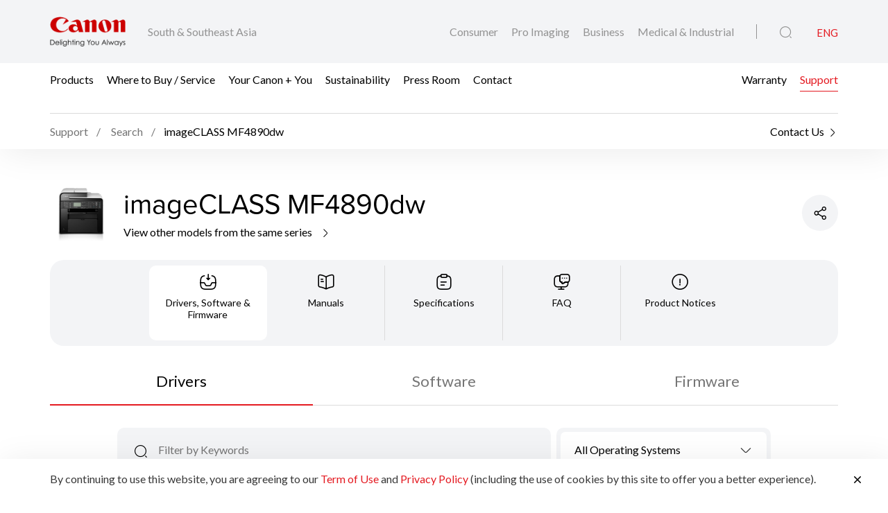

--- FILE ---
content_type: text/html;charset=UTF-8
request_url: https://asia.canon/en/support/imageCLASS%20MF4890dw/model
body_size: 20695
content:

<!doctype html>
<html lang="en" class="no-js">
<head>
    <title>Support - imageCLASS MF4890dw - Canon South & Southeast Asia</title>
    <meta charset="utf-8">
    <meta name="viewport" content="width=device-width, initial-scale=1"/>
    
        <meta name="description" content="Product Support for imageCLASS MF4890dw"/>
    
    <meta property="og:locale" content="en_US"/>
    <meta property="og:type" content="Pages"/>
    <meta property="og:site_name" content="Canon"/>
    
    
        <meta property="og:description" content="Product Support for imageCLASS MF4890dw"/>
    
    
    
    <link rel="icon" type="image/x-ico" href="/assets/favicon-f025e90207d0d413a6d3b78b0cc3df08.ico"/>

    






    <!-- Google Tag Manager -->
    <script>(function(w,d,s,l,i){w[l]=w[l]||[];w[l].push({'gtm.start':
            new Date().getTime(),event:'gtm.js'});var f=d.getElementsByTagName(s)[0],
        j=d.createElement(s),dl=l!='dataLayer'?'&l='+l:'';j.async=true;j.src=
        'https://www.googletagmanager.com/gtm.js?id='+i+dl;f.parentNode.insertBefore(j,f);
    })(window,document,'script','dataLayer','GTM-NBBDZQF');</script>
    <!-- End Google Tag Manager -->



    <!-- Google tag (gtag.js) -->
<script async src="https://www.googletagmanager.com/gtag/js?id=G-H331Z9NG0R"></script>
<script>
  window.dataLayer = window.dataLayer || [];
function gtag(){dataLayer.push(arguments);}
  gtag('js', new Date());

gtag('config', 'G-H331Z9NG0R');
</script>


<script>
    window.dataLayer = window.dataLayer || [];
    dataLayer.push({
        'page_type': 'SIMS',
        'page_segment': 'SIMS'
    });
</script>

    <link rel="stylesheet" href="/assets/icons-df4fe550bac35849baa517f8cc248b4a.css" />
    <link rel="stylesheet" href="/assets/core-plugins-62a86412bbb298d795b07bed12449fdc.css" />
    <link rel="stylesheet" href="/assets/plugins-4aef676d57cc59b6ac1d16382bbdb9ed.css" />
    <link rel="stylesheet" href="/assets/styles-d9da179c10e87abe0ca55ca652c29551.css" />
    <link rel="stylesheet" href="/assets/print-3f903e881e324d02e1a2186a4f579c50.css" media="print"/>
    
    
    <meta name="layout" content="main"/>

</head>

<body class="">





    <!-- Google Tag Manager (noscript) -->
    <noscript><iframe src="https://www.googletagmanager.com/ns.html?id=GTM-NBBDZQF"
                      height="0" width="0" style="display:none;visibility:hidden"></iframe></noscript>
    <!-- End Google Tag Manager (noscript) -->


<!-- Start Header -->



<header class="header">
    <div class="header__wrapper js-header">
        <div class="container">
            <div class="header__main d-flex js-header-main">
                <div class="header__brand d-flex">
                    
                    <a href="/en/consumer" class="header__brand--link null homeConsumerLang" aria-label="Canon Brand Link">
                        
                            <img src="/assets/media/brand/canon-logo-d87d3133289dae21ded89f1d268f37d5.png" class="header__brand--logo" alt="Canon Brand Image"/>
                        
                    </a>
                    <div class="header__brand--region flex-fill align-self-center">South & Southeast Asia</div>
                </div>
                <div class="header__attribute flex-fill align-self-center">
                    <div class="header__attribute--wrapper d-flex">
                        <div class="header__attribute--site flex-fill align-self-center">
                            <div class="header__attribute--site-mobile">
                                <button type="button" class="header__attribute--site-button dropdown-toggle" data-bs-toggle="dropdown">
                                    
                                        Consumer
                                    
                                </button>
                                <ul class="header__attribute--site-dropdown dropdown-menu" aria-labelledby="dropdownMenuLink">
                                    <li>
                                        <a href="/en/consumer" class="dropdown-item homeConsumerLang active">
                                            Consumer
                                        </a>
                                    </li>
                                    <li>
                                        <a href="/en/pro-imaging" class="dropdown-item homeProImagingLang ">
                                            Pro Imaging
                                        </a>
                                    </li>
                                    <li>
                                        <a href="/en/business" class="dropdown-item homeBusinessLang ">
                                            Business
                                        </a>
                                    </li>
                                    <li>
                                        <a href="/en/medical-industrial" class="dropdown-item  homeMedicalIndustrialLang ">
                                            Medical & Industrial
                                        </a>
                                    </li>
                                </ul>
                            </div>
                            
                                
                                <a href="/en/consumer" class="header__attribute--site-link homeConsumerLang ">
                                    Consumer
                                </a>
                                <a href="/en/pro-imaging" class="header__attribute--site-link homeProImagingLang ">
                                    Pro Imaging
                                </a>
                                <a href="/en/business" class="header__attribute--site-link homeBusinessLang ">
                                    Business
                                </a>
                                <a href="/en/medical-industrial" class="header__attribute--site-link  homeMedicalIndustrialLang ">
                                    Medical & Industrial
                                </a>
                            
                        </div>
                        
                            <div class="header__attribute--item">
                                <button class="header__attribute--search-button js-global-search-open" aria-label="Global Search"><span class="ci-search-normal-1"></span></button>
                                <div class="header__attribute--hamburger-menu">
                                    <button type="button" class="header__attribute--hamburger-menu-button menu-collapsed js-hamburger-menu-collapsed" aria-label="Mobile menu collapsed"></button>
                                    <button type="button" class="header__attribute--hamburger-menu-button menu-collapse js-hamburger-menu-collapse" aria-label="Mobile menu collapse"></button>
                                </div>
                                <div class="header__attribute--language dropdowns">
                                    
                                        <span class="header__attribute--language-button active">ENG</span>
                                    
                                </div>
                            </div>
                        
                    </div>
                </div>
            </div>
        </div>
        <div class="header__navbar js-header-navbar">
            <div class="container header__navbar--container js-header-navbar-container">
                <div class="header__navbar--wrapper d-flex">
                    
                    <div class="header__navbar--close">
                        <div class="header__navbar--mobile-column-full text-end">
                            <button type="button" class="header__navbar--close-hide js-hamburger-menu-collapse"><span class="ci-close"></span></button>
                        </div>
                    </div>
                    <div class="header__navbar--mobile">
                        <div class="header__navbar--mobile-column">
                            <div class="header__brand--region">South & Southeast Asia</div>
                        </div>
                        <div class="header__navbar--mobile-column text-end">
                            <div class="header__attribute--language dropdowns">
                                <button type="button" class="header__attribute--language-button dropdown-toggle" data-bs-toggle="dropdown">ENG</button>
                                <ul class="header__attribute--language-dropdown dropdown-menu" aria-labelledby="dropdownMenuLink">
                                    
                                        
                                        <li><a class="dropdown-item active" href="#">ENG</a></li>
                                    
                                </ul>
                            </div>
                        </div>
                    </div>
                    <div class="header__navbar--left flex-fill align-self-center">
                        
                            
                                <a href="javascript:void(0)" class="header__navbar--link js-megamenu-open">Products</a>
                            
                        
                            
                                
                                
                                
                                
                                
                                
                                <a class="header__navbar--link "  href="/en/consumer/buy" target="_self">Where to Buy / Service</a>
                            
                        
                            
                                
                                
                                
                                
                                
                                    
                                    
                                    
                                        
                                    
                                
                                
                                <a class="header__navbar--link "  href="/en/consumer/web/ycy" target="_self">Your Canon + You</a>
                            
                        
                            
                                
                                
                                
                                
                                
                                    
                                    
                                    
                                        
                                    
                                
                                
                                <a class="header__navbar--link "  href="/en/consumer/web/company-sustainability" target="_self">Sustainability</a>
                            
                        
                            
                                
                                
                                
                                
                                
                                
                                <a class="header__navbar--link "  href="/en/consumer/press/landing" target="_self">Press Room</a>
                            
                        
                            
                                
                                
                                
                                
                                
                                
                                <a class="header__navbar--link "  href="/en/consumer/contact-us" target="_self">Contact</a>
                            
                        
                    </div>
                    <div class="header__navbar--right">
                        
                        
                            
                                
                                
                                
                                
                                    
                                
                                
                                    
                                    
                                    
                                        
                                    
                                
                                <a class="header__navbar--link " href="/en/consumer/web/buying-warranty-tourists" target="_self">Warranty</a>
                            
                        
                            
                                
                                
                                
                                
                                    
                                
                                
                                <a class="header__navbar--link active" href="/en/support" target="_self">Support</a>
                            
                        
                        
                    </div>
                </div>
            </div>
        </div>
        
        
            <div class="breadcrumb__wrapp js-breadcrumb">
                <div class="container">
                    
                        <div class="breadcrumb__listing">
                            <div class="breadcrumb__content">
                                <div class="breadcrumb__item">
                                    <a href="/en/support"><span>Support</span></a>
                                    <a href="/en/support/search?q=imageCLASS+MF4890dw"><span>Search</span></a>
                                </div>
                                <div class="breadcrumb__item active"><span>imageCLASS MF4890dw</span></div>
                            </div>
                            <div class="breadcrumb__right">
                                <a href="/en/consumer/contact-us"><span>Contact Us</span><i
                                        class="ci-arrow-right-2"></i></a>
                            </div>
                        </div>
                    
                </div>
            </div>
        
        
        
    </div>
</header>
<!-- End Header -->
<div class="globalSearch js-global-search">
    <div class="globalSearch__body js-global-search-body">
        <div class="container">
            <form action="/asia/en/consumer/search" method="get" class="globalSearch__form" >
                <input class="globalSearch__input js-global-search-input" name="q" placeholder="Type here to search"/>
                <button type="button" class="globalSearch__close js-global-search-close" aria-label="Close Search">
                    <span class="ci-close"></span>
                </button>
            </form>

            <div class="globalSearch__container">
                <div class="row globalSearch__container--row">
                    <div class="col-lg-4 globalSearch__container--column">
                        <div class="globalSearch__popular">
                            <h3 class="globalSearch__title">Popular Searches</h3>
                            <ul class="globalSearch__listing">
                                <li class="js-popular-searches">CP820 Printer Driver V5.1</li>
                                <li class="js-popular-searches">Windows Printer Driver Guide</li>
                                <li class="js-popular-searches">EOS RP (RF24-105mm f/4-7.1 IS STM)</li>
                                <li class="js-popular-searches">EOS R50 (RF-S18-45mm f/4.5-6.3 IS STM)</li>
                                <li class="js-popular-searches">Control Ring Mount Adapter EF-EOS R</li>
                            </ul>
                        </div>
                    </div>

                    <div class="col-lg-8 globalSearch__container--column media-desktop">
                        <div class="globalSearch__product">
                            <h3 class="globalSearch__title">Recommended Products</h3>

                            <div class="row">
                                
                                    <div class="col-lg-4">
                                        <div class="globalSearch__product--card">
                                            <a href="/en/consumer/live-switcher-mobile/main/product">
                                                <div class="globalSearch__product--card-thumbnail">
                                                    <img src="https://asia.canon/media/image/2025/12/22/014c819212ba408ea30d92120b4ab44b_LSM_1024_362x320.png"
                                                         class="globalSearch__product--card-img" alt=""/>
                                                </div>
                                            </a>
                                            <h4 class="globalSearch__product--card-title js-match-title">
                                                <a href="/en/consumer/live-switcher-mobile/main/product">Live Switcher Mobile</a>
                                            </h4>
                                            <div class="globalSearch__product--card-price">
                                                <div class="globalSearch__product--card-price-inner">
                                                    
                                                </div>

                                                <div class="globalSearch__product--card-price-inclusive"></div>
                                            </div>
                                        </div>
                                    </div>
                                
                                    <div class="col-lg-4">
                                        <div class="globalSearch__product--card">
                                            <a href="/en/consumer/eos-r6-mark-iii/body/product">
                                                <div class="globalSearch__product--card-thumbnail">
                                                    <img src="https://asia.canon/media/image/2025/10/15/77ed33b788b8459b8c2a9d0d9326e3e3_EOS+R6+Mark+III+Front+Slant.png"
                                                         class="globalSearch__product--card-img" alt=""/>
                                                </div>
                                            </a>
                                            <h4 class="globalSearch__product--card-title js-match-title">
                                                <a href="/en/consumer/eos-r6-mark-iii/body/product">EOS R6 Mark III (Body)</a>
                                            </h4>
                                            <div class="globalSearch__product--card-price">
                                                <div class="globalSearch__product--card-price-inner">
                                                    
                                                </div>

                                                <div class="globalSearch__product--card-price-inclusive"></div>
                                            </div>
                                        </div>
                                    </div>
                                
                                    <div class="col-lg-4">
                                        <div class="globalSearch__product--card">
                                            <a href="/en/consumer/rf45mm-f-1-2-stm/main/product">
                                                <div class="globalSearch__product--card-thumbnail">
                                                    <img src="https://asia.canon/media/image/2025/10/06/a7cb6890ac3e4299b9781df0ebef3f86_RF45mm+f1.2+STM+Front+Slant.png"
                                                         class="globalSearch__product--card-img" alt=""/>
                                                </div>
                                            </a>
                                            <h4 class="globalSearch__product--card-title js-match-title">
                                                <a href="/en/consumer/rf45mm-f-1-2-stm/main/product">RF45mm f/1.2 STM</a>
                                            </h4>
                                            <div class="globalSearch__product--card-price">
                                                <div class="globalSearch__product--card-price-inner">
                                                    
                                                </div>

                                                <div class="globalSearch__product--card-price-inclusive"></div>
                                            </div>
                                        </div>
                                    </div>
                                
                            </div>
                        </div>
                    </div>
                </div>
            </div>
        </div>
    </div>

    <div class="globalSearch__overlay js-global-search-overlay"></div>
</div>

    
    
<div class="megamenu js-megamenu">
    <div class="megamenu__body js-megamenu-body">
        <div class="container">
            <div class="row">
                <div class="col-lg-9">
                    <div class="row">
                        <div class="col-lg-4">
                            <div class="megamenu__column megamenu__column--first js-megamenu-categories">
                                <div class="megamenu__column--content">
                                    <div class="header__navbar--close">
                                        <div class="header__navbar--mobile-column text-start">
                                            <button type="button" class="header__navbar--close-back js-hamburger-menu-back" data-current="categories" data-back="navbar"><span class="ci-arrow-left-1"></span></button>
                                        </div>
                                        <div class="header__navbar--mobile-column text-end">
                                            <button type="button" class="header__navbar--close-hide js-hamburger-menu-collapse"><span class="ci-close"></span></button>
                                        </div>
                                    </div>
                                    <h4 class="megamenu__column--heading">Product Range</h4>
                                    <ul class="nav nav-tabs megamenu__listing">
                                        
                                            <li><button type="button" class="megamenu__listing--button js-megamenu-categories-link active" data-bs-toggle="tab" data-thumbnail="#thumb__photography__0" data-bs-target="#photography__0">Photography</button></li>
                                        
                                            <li><button type="button" class="megamenu__listing--button js-megamenu-categories-link " data-bs-toggle="tab" data-thumbnail="#thumb__videography-solutions__1" data-bs-target="#videography-solutions__1">Videography Solutions</button></li>
                                        
                                            <li><button type="button" class="megamenu__listing--button js-megamenu-categories-link " data-bs-toggle="tab" data-thumbnail="#thumb__printing__2" data-bs-target="#printing__2">Printing</button></li>
                                        
                                            <li><button type="button" class="megamenu__listing--button js-megamenu-categories-link " data-bs-toggle="tab" data-thumbnail="#thumb__scanning__3" data-bs-target="#scanning__3">Scanning</button></li>
                                        
                                            <li><button type="button" class="megamenu__listing--button js-megamenu-categories-link " data-bs-toggle="tab" data-thumbnail="#thumb__presentation__4" data-bs-target="#presentation__4">Presentation</button></li>
                                        
                                            <li><button type="button" class="megamenu__listing--button js-megamenu-categories-link " data-bs-toggle="tab" data-thumbnail="#thumb__others__5" data-bs-target="#others__5">Others</button></li>
                                        
                                    </ul>




                                </div>
                            </div>
                        </div>
                        <div class="col-lg-8">
                            <div class="megamenu__column megamenu__column--last js-megamenu-type">
                                <div class="tab-pane fade show active">
                                    <div class="megamenu__column--content">
                                        <div class="header__navbar--close">
                                            <div class="header__navbar--mobile-column text-start">
                                                <button type="button" class="header__navbar--close-back js-hamburger-menu-back" data-current="type" data-back="categories"><span class="ci-arrow-left-1"></span></button>
                                            </div>
                                            <div class="header__navbar--mobile-column text-end">
                                                <button type="button" class="header__navbar--close-hide js-hamburger-menu-collapse"><span class="ci-close"></span></button>
                                            </div>
                                        </div>
                                        <h4 class="megamenu__column--heading">Product Category</h4>
                                        <div class="tab-content">
                                            <!-- Star Tab Content Photography-->
                                            
                                                <div id="photography__0" class="tab-pane fade show active">
                                                     <div class="row">
                                                        <div class="col-lg-12">
                                                            <ul class="megamenu__listing">
                                                                
                                                                    <li>
                                                                        
                                                                        <a href="/en/consumer/products/search?category=photography&amp;subCategory=interchangeable-lens-cameras" target="_self" class="megamenu__listing--link">Interchangeable Lens Cameras</a>
                                                                    </li>
                                                                
                                                                    <li>
                                                                        
                                                                        <a href="/en/consumer/products/search?category=photography&amp;subCategory=rf-lenses" target="_self" class="megamenu__listing--link">RF Lenses</a>
                                                                    </li>
                                                                
                                                                    <li>
                                                                        
                                                                        <a href="/en/consumer/products/search?category=photography&amp;subCategory=digital-compact-cameras" target="_self" class="megamenu__listing--link">Digital Compact Cameras</a>
                                                                    </li>
                                                                
                                                                    <li>
                                                                        
                                                                        <a href="/en/consumer/products/search?category=photography&amp;subCategory=accessories" target="_self" class="megamenu__listing--link">Accessories</a>
                                                                    </li>
                                                                
                                                                    <li>
                                                                        
                                                                        <a href="/en/consumer/products/search?category=photography&amp;subCategory=mobile-applications" target="_self" class="megamenu__listing--link">Mobile Applications</a>
                                                                    </li>
                                                                
                                                                    <li>
                                                                        
                                                                        <a href="/en/consumer/products/search?category=photography&amp;subCategory=ef-lenses" target="_self" class="megamenu__listing--link">EF Lenses</a>
                                                                    </li>
                                                                
                                                            </ul>
                                                        </div>
                                                     </div>
                                                </div>
                                            
                                                <div id="videography-solutions__1" class="tab-pane fade ">
                                                     <div class="row">
                                                        <div class="col-lg-12">
                                                            <ul class="megamenu__listing">
                                                                
                                                                    <li>
                                                                        
                                                                        <a href="/en/consumer/products/search?category=videography-solutions&amp;subCategory=cinema-eos-system" target="_self" class="megamenu__listing--link">Cinema EOS Cameras</a>
                                                                    </li>
                                                                
                                                                    <li>
                                                                        
                                                                        <a href="/en/consumer/products/search?category=videography-solutions&amp;subCategory=cinema-eos-lenses" target="_self" class="megamenu__listing--link">Cinema Lenses</a>
                                                                    </li>
                                                                
                                                                    <li>
                                                                        
                                                                        <a href="/en/consumer/products/search?category=videography-solutions&amp;subCategory=camcorders" target="_self" class="megamenu__listing--link">Camcorders</a>
                                                                    </li>
                                                                
                                                                    <li>
                                                                        
                                                                        <a href="/en/consumer/products/search?category=videography-solutions&amp;subCategory=multi-purpose-cameras" target="_self" class="megamenu__listing--link">Multi-Purpose Cameras</a>
                                                                    </li>
                                                                
                                                                    <li>
                                                                        
                                                                        <a href="/en/consumer/products/search?category=videography-solutions&amp;subCategory=reference-display" target="_self" class="megamenu__listing--link">Reference Display</a>
                                                                    </li>
                                                                
                                                                    <li>
                                                                        
                                                                        <a href="/en/consumer/products/search?category=videography-solutions&amp;subCategory=ef-lenses" target="_self" class="megamenu__listing--link">EF Lenses</a>
                                                                    </li>
                                                                
                                                                    <li>
                                                                        
                                                                        <a href="/en/consumer/products/search?category=videography-solutions&amp;subCategory=accessories" target="_self" class="megamenu__listing--link">Accessories</a>
                                                                    </li>
                                                                
                                                            </ul>
                                                        </div>
                                                     </div>
                                                </div>
                                            
                                                <div id="printing__2" class="tab-pane fade ">
                                                     <div class="row">
                                                        <div class="col-lg-12">
                                                            <ul class="megamenu__listing">
                                                                
                                                                    <li>
                                                                        
                                                                        <a href="/en/consumer/products/search?category=printing&amp;subCategory=inkjet-printers" target="_self" class="megamenu__listing--link">Inkjet Printers</a>
                                                                    </li>
                                                                
                                                                    <li>
                                                                        
                                                                        <a href="/en/consumer/products/search?category=printing&amp;subCategory=laser-printers" target="_self" class="megamenu__listing--link">Laser Printers</a>
                                                                    </li>
                                                                
                                                                    <li>
                                                                        
                                                                        <a href="/en/consumer/products/search?category=printing&amp;subCategory=mobile-printers" target="_self" class="megamenu__listing--link">Mobile Printers</a>
                                                                    </li>
                                                                
                                                                    <li>
                                                                        
                                                                        <a href="/en/consumer/products/search?category=printing&amp;subCategory=consumables" target="" class="megamenu__listing--link">Consumables</a>
                                                                    </li>
                                                                
                                                                    <li>
                                                                        
                                                                        <a href="/en/consumer/products/search?category=printing&amp;subCategory=accessories" target="_self" class="megamenu__listing--link">Accessories</a>
                                                                    </li>
                                                                
                                                                    <li>
                                                                        
                                                                        <a href="/en/consumer/products/search?category=printing&amp;subCategory=mobile-applications" target="_self" class="megamenu__listing--link">Mobile Applications</a>
                                                                    </li>
                                                                
                                                            </ul>
                                                        </div>
                                                     </div>
                                                </div>
                                            
                                                <div id="scanning__3" class="tab-pane fade ">
                                                     <div class="row">
                                                        <div class="col-lg-12">
                                                            <ul class="megamenu__listing">
                                                                
                                                                    <li>
                                                                        
                                                                        <a href="/en/consumer/products/search?category=scanning&amp;subCategory=document-scanners" target="_self" class="megamenu__listing--link">Document Scanners</a>
                                                                    </li>
                                                                
                                                                    <li>
                                                                        
                                                                        <a href="/en/consumer/products/search?category=scanning&amp;subCategory=flatbed-scanners" target="_self" class="megamenu__listing--link">Flatbed Scanners</a>
                                                                    </li>
                                                                
                                                                    <li>
                                                                        
                                                                        <a href="/en/consumer/products/search?category=scanning&amp;subCategory=cheque-scanners" target="_self" class="megamenu__listing--link">Cheque Scanners</a>
                                                                    </li>
                                                                
                                                            </ul>
                                                        </div>
                                                     </div>
                                                </div>
                                            
                                                <div id="presentation__4" class="tab-pane fade ">
                                                     <div class="row">
                                                        <div class="col-lg-12">
                                                            <ul class="megamenu__listing">
                                                                
                                                                    <li>
                                                                        
                                                                        <a href="/en/consumer/products/search?category=presentation&amp;subCategory=presenters" target="_self" class="megamenu__listing--link">Presenters</a>
                                                                    </li>
                                                                
                                                            </ul>
                                                        </div>
                                                     </div>
                                                </div>
                                            
                                                <div id="others__5" class="tab-pane fade ">
                                                     <div class="row">
                                                        <div class="col-lg-12">
                                                            <ul class="megamenu__listing">
                                                                
                                                                    <li>
                                                                        
                                                                        <a href="/en/consumer/products/search?category=others&amp;subCategory=consumables" target="" class="megamenu__listing--link">Consumables</a>
                                                                    </li>
                                                                
                                                                    <li>
                                                                        
                                                                        <a href="/en/consumer/products/search?category=others&amp;subCategory=binoculars" target="_self" class="megamenu__listing--link">Binoculars</a>
                                                                    </li>
                                                                
                                                                    <li>
                                                                        
                                                                        <a href="/en/consumer/products/search?category=others&amp;subCategory=mobile-applications" target="_self" class="megamenu__listing--link">Mobile Applications</a>
                                                                    </li>
                                                                
                                                            </ul>
                                                        </div>
                                                     </div>
                                                </div>
                                            
                                            <!-- End Tab Content Photography-->
                                        </div>
                                    </div>
                                </div>
                            </div>
                        </div>




























                    </div>
                </div>
                <div class="col-lg-3">
                    <div class="megamenu__thumbnails">
                        <div class="megamenu__thumbnails--category">
                            
                                
                                    <img id="thumb__photography__0" src="https://asia.canon/media/image/2024/05/24/0b373691e46e4c4fba1100c692ab83d1_EOS+R1+Main+Image+03.1.png" class="megamenu__thumbnails--img js-megamenu-thumbnails-category show" alt="Photography" />
                                
                            
                                
                                    <img id="thumb__videography-solutions__1" src="https://asia.canon/media/image/2024/06/12/d47ccac3ff2e469385df4c0379535181_EOS+C400+Main+Image_362.png" class="megamenu__thumbnails--img js-megamenu-thumbnails-category " alt="Videography Solutions" />
                                
                            
                                
                                    <img id="thumb__printing__2" src="https://asia.canon/media/image/2025/11/10/dc795ed97f4c4a199331379d3422e9b7_printing.png" class="megamenu__thumbnails--img js-megamenu-thumbnails-category " alt="Printing" />
                                
                            
                                
                                    <img id="thumb__scanning__3" src="https://asia.canon/media/image/2020/07/28/b004b98e25b94170bfa2de8c15ac3f94_Scanning-2.png" class="megamenu__thumbnails--img js-megamenu-thumbnails-category " alt="Scanning" />
                                
                            
                                
                                    <img id="thumb__presentation__4" src="https://asia.canon/media/image/2020/07/28/0c375662ec2d44ff89e9addd93541603_Presentation-2.png" class="megamenu__thumbnails--img js-megamenu-thumbnails-category " alt="Presentation" />
                                
                            
                                
                                    <img id="thumb__others__5" src="https://asia.canon/media/image/2018/04/25/94f9871a4fda4f54a10f6538dec4244f_10x32-IS-large.png" class="megamenu__thumbnails--img js-megamenu-thumbnails-category " alt="Others" />
                                
                            
                        </div>
                    </div>
                </div>
            </div>
        </div>
    </div>
    <div class="megamenu__overlay js-megamenu-overlay"></div>
</div>


<main>
    <section class="section simsProductDetail">
        <div class="simsProductHeader">
            <div class="container">
                <div class="simsProductHeader__wrapper">
                    <div class="simsProductHeader__detail">
                        
                            <img src="https://asia.canon/media/migration/shared/live/products/ID/MF4890DW-b1.png" class="simsProductHeader__detail--image" alt="imageCLASS MF4890dw" />
                        

                        <div class="simsProductHeader__detail--content">
                            <h1 class="simsProductHeader__detail--heading">imageCLASS MF4890dw</h1>

                            <div class="simsProductHeader__detail--action">
                                <a href="/en/support/models?series=94" class="button button__sm button__icon--right button__text">
                                        View other models from the same series
                                        <span class="ci-arrow-right-2"></span>
                                </a>
                            </div>
                        </div>
                    </div>

                    <div class="simsProductHeader__action">
                        
                        <div class="simsProductHeader__action--share">
                            <button class="simsProductHeader__action--share-icon js-share-toggle" aria-label="Share Product">
                                <span class="ci-share-2 action--share-icon-default"></span>
                                <span class="ci-close action--share-icon-close"></span>
                            </button>
                            <div class="simsProductHeader__action--share-dropdown js-share-dropdown">
                                
    <a href="#" class="share__link js-share-facebook" data-platform="facebook">
        <svg version="1.1" id="Layer_1" xmlns="http://www.w3.org/2000/svg" xmlns:xlink="http://www.w3.org/1999/xlink" x="0px" y="0px"
             viewBox="0 0 32 32" xml:space="preserve">
            <path d="M18.7,18H22l1.3-5.3h-4.7V10c0-1.4,0-2.7,2.7-2.7h2V2.9c-0.4-0.1-2.1-0.2-3.8-0.2c-3.6,0-6.2,2.2-6.2,6.3v3.7h-4V18h4v11.3
                                    h5.3V18z"/>
        </svg>
    </a>


    <a href="#" class="share__link js-share-linkedin" data-platform="linkedin">
        <svg version="1.1" id="Layer_1" xmlns="http://www.w3.org/2000/svg" xmlns:xlink="http://www.w3.org/1999/xlink" x="0px" y="0px"
             viewBox="0 0 32 32" xml:space="preserve">
            <path d="M24.4,24.5h-3.6v-5.6c0-1.3,0-3-1.9-3c-1.9,0-2.1,1.4-2.1,2.9v5.7h-3.6V13h3.4v1.6h0c0.5-0.9,1.6-1.8,3.4-1.8
                                c3.6,0,4.3,2.4,4.3,5.5L24.4,24.5L24.4,24.5z M9.3,11.4c-0.3,0-0.5-0.1-0.8-0.2S8.1,11,7.9,10.8c-0.2-0.2-0.3-0.4-0.4-0.7
                                C7.3,9.9,7.3,9.6,7.3,9.4c0-0.4,0.1-0.8,0.3-1.1c0.2-0.3,0.5-0.6,0.9-0.8c0.4-0.2,0.8-0.2,1.2-0.1c0.4,0.1,0.8,0.3,1.1,0.6
                                c0.3,0.3,0.5,0.7,0.6,1.1c0.1,0.4,0,0.8-0.1,1.2c-0.2,0.4-0.4,0.7-0.8,0.9C10.1,11.3,9.7,11.4,9.3,11.4z M11.1,24.5H7.6V13h3.6
                                L11.1,24.5L11.1,24.5z M26.2,4H5.8C4.8,4,4,4.8,4,5.7v20.5c0,1,0.8,1.7,1.8,1.7h20.5c1,0,1.8-0.8,1.8-1.7V5.7C28,4.8,27.2,4,26.2,4
                                L26.2,4z"/>
        </svg>
    </a>


                            </div>
                        </div>
                    </div>
                </div>
            </div>
        </div>

        <div class="tabsNavIcon">
            <div class="container">
                <div class="nav tabsNavIcon__dropdown dropdown" role="tablist">
                    <button type="button" class="tabsNavIcon__dropdown--button media-not-desktop js-tabs-icon-dropdown-button" data-bs-toggle="dropdown"><span class="ci-direct-inbox js-tabs-icon-dropdown-icon"></span> <span class="tabsNavIcon__dropdown--button-text js-tabs-icon-dropdown-text">
                        
                            Drivers, Software & Firmware
                        
                    </span></button>
                    <ul class="dropdown-menu tabsNavIcon__dropdown--menu">
                        <li class="tabsNavIcon__dropdown--item active js-tabs-icon-dropdown-item js-submit-form-sims-model-detail"
                            data-icon="ci-direct-inbox" data-bs-toggle="tab" data-bs-target="#tabDSF"
                            aria-selected="true" role="tab">Drivers, Software & Firmware</li>
                        <li class="tabsNavIcon__dropdown--item  js-tabs-icon-dropdown-item js-submit-form-sims-model-detail" data-icon="ci-book-1"
                            data-bs-toggle="tab" data-bs-target="#tabManuals" aria-selected="false" tabindex="-1"
                            role="tab">Manuals</li>
                        <li class="tabsNavIcon__dropdown--item  js-tabs-icon-dropdown-item js-submit-form-sims-model-detail" data-icon="ci-clipboard-text"
                            data-bs-toggle="tab" data-bs-target="#tabSpecifications" aria-selected="false" tabindex="-1"
                            role="tab">Specifications</li>
                        <li class="tabsNavIcon__dropdown--item  js-tabs-icon-dropdown-item js-submit-form-sims-model-detail" data-icon="ci-device-message"
                            data-bs-toggle="tab" data-bs-target="#tabFaq" aria-selected="false" tabindex="-1"
                            role="tab">FAQ</li>
                        <li class="tabsNavIcon__dropdown--item  js-tabs-icon-dropdown-item" data-icon="ci-info-circle"
                            data-bs-toggle="tab" data-bs-target="#tabNotices" aria-selected="false" tabindex="-1"
                            role="tab">Product Notices</li>
                    </ul>
                </div>
                <div class="tabsNavIcon__wrapper">
                    <div class="nav nav-tabs tabsNavIcon__nav" role="tablist">
                        <div class="tabsNavIcon__nav--item active js-submit-form-sims-model-detail" data-bs-toggle="tab" data-bs-target="#tabDSF" aria-selected="true" role="tab">
                            <span class="tabsNavIcon__nav--item-icon ci-direct-inbox"></span>
                            <div class="tabsNavIcon__nav--item-label">Drivers, Software & Firmware</div>
                        </div>
                        <div class="tabsNavIcon__nav--item  js-submit-form-sims-model-detail" data-bs-toggle="tab" data-bs-target="#tabManuals" aria-selected="false" tabindex="-1" role="tab">
                            <span class="tabsNavIcon__nav--item-icon ci-book-1"></span>

                            <div class="tabsNavIcon__nav--item-label">Manuals</div>
                        </div>
                        <div class="tabsNavIcon__nav--item  js-submit-form-sims-model-detail" data-bs-toggle="tab" data-bs-target="#tabSpecifications" aria-selected="false" tabindex="-1" role="tab">
                            <span class="tabsNavIcon__nav--item-icon ci-clipboard-text"></span>

                            <div class="tabsNavIcon__nav--item-label">Specifications</div>
                        </div>
                        <div class="tabsNavIcon__nav--item  js-submit-form-sims-model-detail" data-bs-toggle="tab" data-bs-target="#tabFaq" aria-selected="false" tabindex="-1" role="tab">
                            <span class="tabsNavIcon__nav--item-icon ci-device-message"></span>

                            <div class="tabsNavIcon__nav--item-label">FAQ</div>
                        </div>
                        <div class="tabsNavIcon__nav--item " data-bs-toggle="tab" data-bs-target="#tabNotices" aria-selected="false" tabindex="-1" role="tab">
                            <span class="tabsNavIcon__nav--item-icon ci-info-circle"></span>

                            <div class="tabsNavIcon__nav--item-label">Product Notices</div>
                        </div>
                    </div>
                </div>
            </div>
        </div>

        <div class="container">
            <div class="tab-content">

                <!-- Start Drivers, Software & Firmware -->
                
<div class="tab-pane fade active show" id="tabDSF">
    <div class="tabNavText">
        <div class="nav nav-tabs tabNavText__wrapper" role="tablist">
            <div type="button" class="tabNavText__item active js-submit-form-sims-model-detail" data-bs-toggle="tab"
                 data-bs-target="#tabDrivers" aria-selected="true" role="tab">Drivers</div>

            <div type="button" class="tabNavText__item js-submit-form-sims-model-detail" data-bs-toggle="tab"
                 data-bs-target="#tabSoftware" aria-selected="false" tabindex="-1" role="tab">Software</div>

            <div type="button" class="tabNavText__item js-submit-form-sims-model-detail" data-bs-toggle="tab"
                 data-bs-target="#tabFirmware" aria-selected="false" tabindex="-1" role="tab">Firmware</div>
        </div>
    </div>

    <div class="tab-content">

        <!-- Start Drivers -->
        <div class="tab-pane fade active show" id="tabDrivers">
            <div class="simsProductDetail__container">
                <div class="row justify-content-center">
                    <div class="col-lg-12 col-xl-10 col-xxl-10">
                        <form action="/asia/en/support/imageCLASS%20MF4890dw/get-search-result-content?fileType=DR" method="get" data-type="drivers" class="sims-model-filter" >
                            <div class="simsSearch">
    <div class="row simsSearch__row">
        <div class="col-lg-4 order-lg-1 simsSearch__column media-desktop">
            <div class="simsSearch__selectWrapper">
                <select class="form-control js-select2 js-input-detect-os js-sims-search-desktop-option"
                        data-associated-field="driverOsMobile"
                        data-submit="true"
                        data-style="default"
                        data-dropdown-class="select__dropdown simsSearch__sselect2--dropdown"
                        data-size="sm" data-clear="true"
                        data-placeholder="All Operating Systems"
                        data-search-placeholder="All Operating Systems">
                    <option value="all">All Operating Systems</option>
                    
                        <option value="Linux 32bit">Linux 32bit</option>
                    
                        <option value="Linux 64bit">Linux 64bit</option>
                    
                        <option value="Linux ARM">Linux ARM</option>
                    
                        <option value="Linux MIPS">Linux MIPS</option>
                    
                        <option value="Mac OS X v10.4">Mac OS X v10.4</option>
                    
                        <option value="Mac OS X v10.5">Mac OS X v10.5</option>
                    
                        <option value="Mac OS X v10.6">Mac OS X v10.6</option>
                    
                        <option value="Mac OS X v10.7">Mac OS X v10.7</option>
                    
                        <option value="Mac OS X v10.8">Mac OS X v10.8</option>
                    
                        <option value="OS X v10.10">OS X v10.10</option>
                    
                        <option value="OS X v10.11">OS X v10.11</option>
                    
                        <option value="OS X v10.9">OS X v10.9</option>
                    
                        <option value="Windows 10">Windows 10</option>
                    
                        <option value="Windows 10 (x64)">Windows 10 (x64)</option>
                    
                        <option value="Windows 11">Windows 11</option>
                    
                        <option value="Windows 7">Windows 7</option>
                    
                        <option value="Windows 7 (x64)">Windows 7 (x64)</option>
                    
                        <option value="Windows 8">Windows 8</option>
                    
                        <option value="Windows 8 (x64)">Windows 8 (x64)</option>
                    
                        <option value="Windows 8.1">Windows 8.1</option>
                    
                        <option value="Windows 8.1 (x64)">Windows 8.1 (x64)</option>
                    
                        <option value="Windows Server 2003">Windows Server 2003</option>
                    
                        <option value="Windows Server 2003 (x64)">Windows Server 2003 (x64)</option>
                    
                        <option value="Windows Server 2003 R2">Windows Server 2003 R2</option>
                    
                        <option value="Windows Server 2003 R2 (x64)">Windows Server 2003 R2 (x64)</option>
                    
                        <option value="Windows Server 2008">Windows Server 2008</option>
                    
                        <option value="Windows Server 2008 (x64)">Windows Server 2008 (x64)</option>
                    
                        <option value="Windows Server 2008 R2 (x64)">Windows Server 2008 R2 (x64)</option>
                    
                        <option value="Windows Server 2012 (x64)">Windows Server 2012 (x64)</option>
                    
                        <option value="Windows Server 2012 R2 (x64)">Windows Server 2012 R2 (x64)</option>
                    
                        <option value="Windows Server 2016 (x64)">Windows Server 2016 (x64)</option>
                    
                        <option value="Windows Server 2019 (x64)">Windows Server 2019 (x64)</option>
                    
                        <option value="Windows Server 2022">Windows Server 2022</option>
                    
                        <option value="Windows Server 2025">Windows Server 2025</option>
                    
                        <option value="Windows Vista">Windows Vista</option>
                    
                        <option value="Windows Vista (x64)">Windows Vista (x64)</option>
                    
                        <option value="Windows XP">Windows XP</option>
                    
                        <option value="Windows XP (x64)">Windows XP (x64)</option>
                    
                        <option value="macOS 10.13">macOS 10.13</option>
                    
                        <option value="macOS 10.14">macOS 10.14</option>
                    
                        <option value="macOS 10.15">macOS 10.15</option>
                    
                        <option value="macOS 11">macOS 11</option>
                    
                        <option value="macOS 12">macOS 12</option>
                    
                        <option value="macOS 13">macOS 13</option>
                    
                        <option value="macOS 14">macOS 14</option>
                    
                        <option value="macOS 15">macOS 15</option>
                    
                        <option value="macOS 26">macOS 26</option>
                    
                        <option value="macOS v10.12">macOS v10.12</option>
                    
                </select>
            </div>
        </div>
        <div class="col-lg-7 col-xl-8 simsSearch__column">
            <div class="simsSearch__input--wrapper">
                <input class="simsSearch__input" name="q" value=""
                       placeholder="Filter by Keywords"/>

                <button type="button" class="simsSearch__filter js-sims-search-filter-show">
                    <span class="ci-filter"></span>
                </button>
            </div>
        </div>
    </div>
</div>

<div class="simsSearch__popup js-sims-search-filter-popup">
    <div class="simsSearch__popup--main js-sims-search-filter-popup-main">
        <div class="simsSearch__popup--body">
            <div class="simsSearch__popup--heading">
                <h4 class="simsSearch__popup--heading-title">Filter Search</h4>
                <button type="button" class="simsSearch__popup--heading-close js-sims-search-filter-close"><span
                        class="ci-close"></span>
                </button>
            </div>

            <div class="simsSearch__popup--content">
                <div class="simsSearch__popup--content-group">
                    <h5 class="simsSearch__popup--content-title">Operating System</h5>
                    <ul class="simsSearch__popup--content-list">
                        <li>
                            <label class="radio">All
                                <input type="radio"
                                       name="os"
                                       value="all"
                                       data-associated-field="driverOsMobile"
                                       data-associated-filter="driverFilter"
                                       class="radio__input js-sims-search-mobile-radio"
                                       checked>
                                <span class="radio__checkmark"></span>
                            </label>
                        </li>
                        
                            <li>
                                <label class="radio">Linux 32bit
                                    <input type="radio"
                                           name="os"
                                           value="Linux 32bit"
                                           data-associated-field="driverOsMobile"
                                           data-associated-filter="driverFilter"
                                           class="radio__input js-sims-search-mobile-radio">
                                    <span class="radio__checkmark"></span>
                                </label>
                            </li>
                        
                            <li>
                                <label class="radio">Linux 64bit
                                    <input type="radio"
                                           name="os"
                                           value="Linux 64bit"
                                           data-associated-field="driverOsMobile"
                                           data-associated-filter="driverFilter"
                                           class="radio__input js-sims-search-mobile-radio">
                                    <span class="radio__checkmark"></span>
                                </label>
                            </li>
                        
                            <li>
                                <label class="radio">Linux ARM
                                    <input type="radio"
                                           name="os"
                                           value="Linux ARM"
                                           data-associated-field="driverOsMobile"
                                           data-associated-filter="driverFilter"
                                           class="radio__input js-sims-search-mobile-radio">
                                    <span class="radio__checkmark"></span>
                                </label>
                            </li>
                        
                            <li>
                                <label class="radio">Linux MIPS
                                    <input type="radio"
                                           name="os"
                                           value="Linux MIPS"
                                           data-associated-field="driverOsMobile"
                                           data-associated-filter="driverFilter"
                                           class="radio__input js-sims-search-mobile-radio">
                                    <span class="radio__checkmark"></span>
                                </label>
                            </li>
                        
                            <li>
                                <label class="radio">Mac OS X v10.4
                                    <input type="radio"
                                           name="os"
                                           value="Mac OS X v10.4"
                                           data-associated-field="driverOsMobile"
                                           data-associated-filter="driverFilter"
                                           class="radio__input js-sims-search-mobile-radio">
                                    <span class="radio__checkmark"></span>
                                </label>
                            </li>
                        
                            <li>
                                <label class="radio">Mac OS X v10.5
                                    <input type="radio"
                                           name="os"
                                           value="Mac OS X v10.5"
                                           data-associated-field="driverOsMobile"
                                           data-associated-filter="driverFilter"
                                           class="radio__input js-sims-search-mobile-radio">
                                    <span class="radio__checkmark"></span>
                                </label>
                            </li>
                        
                            <li>
                                <label class="radio">Mac OS X v10.6
                                    <input type="radio"
                                           name="os"
                                           value="Mac OS X v10.6"
                                           data-associated-field="driverOsMobile"
                                           data-associated-filter="driverFilter"
                                           class="radio__input js-sims-search-mobile-radio">
                                    <span class="radio__checkmark"></span>
                                </label>
                            </li>
                        
                            <li>
                                <label class="radio">Mac OS X v10.7
                                    <input type="radio"
                                           name="os"
                                           value="Mac OS X v10.7"
                                           data-associated-field="driverOsMobile"
                                           data-associated-filter="driverFilter"
                                           class="radio__input js-sims-search-mobile-radio">
                                    <span class="radio__checkmark"></span>
                                </label>
                            </li>
                        
                            <li>
                                <label class="radio">Mac OS X v10.8
                                    <input type="radio"
                                           name="os"
                                           value="Mac OS X v10.8"
                                           data-associated-field="driverOsMobile"
                                           data-associated-filter="driverFilter"
                                           class="radio__input js-sims-search-mobile-radio">
                                    <span class="radio__checkmark"></span>
                                </label>
                            </li>
                        
                            <li>
                                <label class="radio">OS X v10.10
                                    <input type="radio"
                                           name="os"
                                           value="OS X v10.10"
                                           data-associated-field="driverOsMobile"
                                           data-associated-filter="driverFilter"
                                           class="radio__input js-sims-search-mobile-radio">
                                    <span class="radio__checkmark"></span>
                                </label>
                            </li>
                        
                            <li>
                                <label class="radio">OS X v10.11
                                    <input type="radio"
                                           name="os"
                                           value="OS X v10.11"
                                           data-associated-field="driverOsMobile"
                                           data-associated-filter="driverFilter"
                                           class="radio__input js-sims-search-mobile-radio">
                                    <span class="radio__checkmark"></span>
                                </label>
                            </li>
                        
                            <li>
                                <label class="radio">OS X v10.9
                                    <input type="radio"
                                           name="os"
                                           value="OS X v10.9"
                                           data-associated-field="driverOsMobile"
                                           data-associated-filter="driverFilter"
                                           class="radio__input js-sims-search-mobile-radio">
                                    <span class="radio__checkmark"></span>
                                </label>
                            </li>
                        
                            <li>
                                <label class="radio">Windows 10
                                    <input type="radio"
                                           name="os"
                                           value="Windows 10"
                                           data-associated-field="driverOsMobile"
                                           data-associated-filter="driverFilter"
                                           class="radio__input js-sims-search-mobile-radio">
                                    <span class="radio__checkmark"></span>
                                </label>
                            </li>
                        
                            <li>
                                <label class="radio">Windows 10 (x64)
                                    <input type="radio"
                                           name="os"
                                           value="Windows 10 (x64)"
                                           data-associated-field="driverOsMobile"
                                           data-associated-filter="driverFilter"
                                           class="radio__input js-sims-search-mobile-radio">
                                    <span class="radio__checkmark"></span>
                                </label>
                            </li>
                        
                            <li>
                                <label class="radio">Windows 11
                                    <input type="radio"
                                           name="os"
                                           value="Windows 11"
                                           data-associated-field="driverOsMobile"
                                           data-associated-filter="driverFilter"
                                           class="radio__input js-sims-search-mobile-radio">
                                    <span class="radio__checkmark"></span>
                                </label>
                            </li>
                        
                            <li>
                                <label class="radio">Windows 7
                                    <input type="radio"
                                           name="os"
                                           value="Windows 7"
                                           data-associated-field="driverOsMobile"
                                           data-associated-filter="driverFilter"
                                           class="radio__input js-sims-search-mobile-radio">
                                    <span class="radio__checkmark"></span>
                                </label>
                            </li>
                        
                            <li>
                                <label class="radio">Windows 7 (x64)
                                    <input type="radio"
                                           name="os"
                                           value="Windows 7 (x64)"
                                           data-associated-field="driverOsMobile"
                                           data-associated-filter="driverFilter"
                                           class="radio__input js-sims-search-mobile-radio">
                                    <span class="radio__checkmark"></span>
                                </label>
                            </li>
                        
                            <li>
                                <label class="radio">Windows 8
                                    <input type="radio"
                                           name="os"
                                           value="Windows 8"
                                           data-associated-field="driverOsMobile"
                                           data-associated-filter="driverFilter"
                                           class="radio__input js-sims-search-mobile-radio">
                                    <span class="radio__checkmark"></span>
                                </label>
                            </li>
                        
                            <li>
                                <label class="radio">Windows 8 (x64)
                                    <input type="radio"
                                           name="os"
                                           value="Windows 8 (x64)"
                                           data-associated-field="driverOsMobile"
                                           data-associated-filter="driverFilter"
                                           class="radio__input js-sims-search-mobile-radio">
                                    <span class="radio__checkmark"></span>
                                </label>
                            </li>
                        
                            <li>
                                <label class="radio">Windows 8.1
                                    <input type="radio"
                                           name="os"
                                           value="Windows 8.1"
                                           data-associated-field="driverOsMobile"
                                           data-associated-filter="driverFilter"
                                           class="radio__input js-sims-search-mobile-radio">
                                    <span class="radio__checkmark"></span>
                                </label>
                            </li>
                        
                            <li>
                                <label class="radio">Windows 8.1 (x64)
                                    <input type="radio"
                                           name="os"
                                           value="Windows 8.1 (x64)"
                                           data-associated-field="driverOsMobile"
                                           data-associated-filter="driverFilter"
                                           class="radio__input js-sims-search-mobile-radio">
                                    <span class="radio__checkmark"></span>
                                </label>
                            </li>
                        
                            <li>
                                <label class="radio">Windows Server 2003
                                    <input type="radio"
                                           name="os"
                                           value="Windows Server 2003"
                                           data-associated-field="driverOsMobile"
                                           data-associated-filter="driverFilter"
                                           class="radio__input js-sims-search-mobile-radio">
                                    <span class="radio__checkmark"></span>
                                </label>
                            </li>
                        
                            <li>
                                <label class="radio">Windows Server 2003 (x64)
                                    <input type="radio"
                                           name="os"
                                           value="Windows Server 2003 (x64)"
                                           data-associated-field="driverOsMobile"
                                           data-associated-filter="driverFilter"
                                           class="radio__input js-sims-search-mobile-radio">
                                    <span class="radio__checkmark"></span>
                                </label>
                            </li>
                        
                            <li>
                                <label class="radio">Windows Server 2003 R2
                                    <input type="radio"
                                           name="os"
                                           value="Windows Server 2003 R2"
                                           data-associated-field="driverOsMobile"
                                           data-associated-filter="driverFilter"
                                           class="radio__input js-sims-search-mobile-radio">
                                    <span class="radio__checkmark"></span>
                                </label>
                            </li>
                        
                            <li>
                                <label class="radio">Windows Server 2003 R2 (x64)
                                    <input type="radio"
                                           name="os"
                                           value="Windows Server 2003 R2 (x64)"
                                           data-associated-field="driverOsMobile"
                                           data-associated-filter="driverFilter"
                                           class="radio__input js-sims-search-mobile-radio">
                                    <span class="radio__checkmark"></span>
                                </label>
                            </li>
                        
                            <li>
                                <label class="radio">Windows Server 2008
                                    <input type="radio"
                                           name="os"
                                           value="Windows Server 2008"
                                           data-associated-field="driverOsMobile"
                                           data-associated-filter="driverFilter"
                                           class="radio__input js-sims-search-mobile-radio">
                                    <span class="radio__checkmark"></span>
                                </label>
                            </li>
                        
                            <li>
                                <label class="radio">Windows Server 2008 (x64)
                                    <input type="radio"
                                           name="os"
                                           value="Windows Server 2008 (x64)"
                                           data-associated-field="driverOsMobile"
                                           data-associated-filter="driverFilter"
                                           class="radio__input js-sims-search-mobile-radio">
                                    <span class="radio__checkmark"></span>
                                </label>
                            </li>
                        
                            <li>
                                <label class="radio">Windows Server 2008 R2 (x64)
                                    <input type="radio"
                                           name="os"
                                           value="Windows Server 2008 R2 (x64)"
                                           data-associated-field="driverOsMobile"
                                           data-associated-filter="driverFilter"
                                           class="radio__input js-sims-search-mobile-radio">
                                    <span class="radio__checkmark"></span>
                                </label>
                            </li>
                        
                            <li>
                                <label class="radio">Windows Server 2012 (x64)
                                    <input type="radio"
                                           name="os"
                                           value="Windows Server 2012 (x64)"
                                           data-associated-field="driverOsMobile"
                                           data-associated-filter="driverFilter"
                                           class="radio__input js-sims-search-mobile-radio">
                                    <span class="radio__checkmark"></span>
                                </label>
                            </li>
                        
                            <li>
                                <label class="radio">Windows Server 2012 R2 (x64)
                                    <input type="radio"
                                           name="os"
                                           value="Windows Server 2012 R2 (x64)"
                                           data-associated-field="driverOsMobile"
                                           data-associated-filter="driverFilter"
                                           class="radio__input js-sims-search-mobile-radio">
                                    <span class="radio__checkmark"></span>
                                </label>
                            </li>
                        
                            <li>
                                <label class="radio">Windows Server 2016 (x64)
                                    <input type="radio"
                                           name="os"
                                           value="Windows Server 2016 (x64)"
                                           data-associated-field="driverOsMobile"
                                           data-associated-filter="driverFilter"
                                           class="radio__input js-sims-search-mobile-radio">
                                    <span class="radio__checkmark"></span>
                                </label>
                            </li>
                        
                            <li>
                                <label class="radio">Windows Server 2019 (x64)
                                    <input type="radio"
                                           name="os"
                                           value="Windows Server 2019 (x64)"
                                           data-associated-field="driverOsMobile"
                                           data-associated-filter="driverFilter"
                                           class="radio__input js-sims-search-mobile-radio">
                                    <span class="radio__checkmark"></span>
                                </label>
                            </li>
                        
                            <li>
                                <label class="radio">Windows Server 2022
                                    <input type="radio"
                                           name="os"
                                           value="Windows Server 2022"
                                           data-associated-field="driverOsMobile"
                                           data-associated-filter="driverFilter"
                                           class="radio__input js-sims-search-mobile-radio">
                                    <span class="radio__checkmark"></span>
                                </label>
                            </li>
                        
                            <li>
                                <label class="radio">Windows Server 2025
                                    <input type="radio"
                                           name="os"
                                           value="Windows Server 2025"
                                           data-associated-field="driverOsMobile"
                                           data-associated-filter="driverFilter"
                                           class="radio__input js-sims-search-mobile-radio">
                                    <span class="radio__checkmark"></span>
                                </label>
                            </li>
                        
                            <li>
                                <label class="radio">Windows Vista
                                    <input type="radio"
                                           name="os"
                                           value="Windows Vista"
                                           data-associated-field="driverOsMobile"
                                           data-associated-filter="driverFilter"
                                           class="radio__input js-sims-search-mobile-radio">
                                    <span class="radio__checkmark"></span>
                                </label>
                            </li>
                        
                            <li>
                                <label class="radio">Windows Vista (x64)
                                    <input type="radio"
                                           name="os"
                                           value="Windows Vista (x64)"
                                           data-associated-field="driverOsMobile"
                                           data-associated-filter="driverFilter"
                                           class="radio__input js-sims-search-mobile-radio">
                                    <span class="radio__checkmark"></span>
                                </label>
                            </li>
                        
                            <li>
                                <label class="radio">Windows XP
                                    <input type="radio"
                                           name="os"
                                           value="Windows XP"
                                           data-associated-field="driverOsMobile"
                                           data-associated-filter="driverFilter"
                                           class="radio__input js-sims-search-mobile-radio">
                                    <span class="radio__checkmark"></span>
                                </label>
                            </li>
                        
                            <li>
                                <label class="radio">Windows XP (x64)
                                    <input type="radio"
                                           name="os"
                                           value="Windows XP (x64)"
                                           data-associated-field="driverOsMobile"
                                           data-associated-filter="driverFilter"
                                           class="radio__input js-sims-search-mobile-radio">
                                    <span class="radio__checkmark"></span>
                                </label>
                            </li>
                        
                            <li>
                                <label class="radio">macOS 10.13
                                    <input type="radio"
                                           name="os"
                                           value="macOS 10.13"
                                           data-associated-field="driverOsMobile"
                                           data-associated-filter="driverFilter"
                                           class="radio__input js-sims-search-mobile-radio">
                                    <span class="radio__checkmark"></span>
                                </label>
                            </li>
                        
                            <li>
                                <label class="radio">macOS 10.14
                                    <input type="radio"
                                           name="os"
                                           value="macOS 10.14"
                                           data-associated-field="driverOsMobile"
                                           data-associated-filter="driverFilter"
                                           class="radio__input js-sims-search-mobile-radio">
                                    <span class="radio__checkmark"></span>
                                </label>
                            </li>
                        
                            <li>
                                <label class="radio">macOS 10.15
                                    <input type="radio"
                                           name="os"
                                           value="macOS 10.15"
                                           data-associated-field="driverOsMobile"
                                           data-associated-filter="driverFilter"
                                           class="radio__input js-sims-search-mobile-radio">
                                    <span class="radio__checkmark"></span>
                                </label>
                            </li>
                        
                            <li>
                                <label class="radio">macOS 11
                                    <input type="radio"
                                           name="os"
                                           value="macOS 11"
                                           data-associated-field="driverOsMobile"
                                           data-associated-filter="driverFilter"
                                           class="radio__input js-sims-search-mobile-radio">
                                    <span class="radio__checkmark"></span>
                                </label>
                            </li>
                        
                            <li>
                                <label class="radio">macOS 12
                                    <input type="radio"
                                           name="os"
                                           value="macOS 12"
                                           data-associated-field="driverOsMobile"
                                           data-associated-filter="driverFilter"
                                           class="radio__input js-sims-search-mobile-radio">
                                    <span class="radio__checkmark"></span>
                                </label>
                            </li>
                        
                            <li>
                                <label class="radio">macOS 13
                                    <input type="radio"
                                           name="os"
                                           value="macOS 13"
                                           data-associated-field="driverOsMobile"
                                           data-associated-filter="driverFilter"
                                           class="radio__input js-sims-search-mobile-radio">
                                    <span class="radio__checkmark"></span>
                                </label>
                            </li>
                        
                            <li>
                                <label class="radio">macOS 14
                                    <input type="radio"
                                           name="os"
                                           value="macOS 14"
                                           data-associated-field="driverOsMobile"
                                           data-associated-filter="driverFilter"
                                           class="radio__input js-sims-search-mobile-radio">
                                    <span class="radio__checkmark"></span>
                                </label>
                            </li>
                        
                            <li>
                                <label class="radio">macOS 15
                                    <input type="radio"
                                           name="os"
                                           value="macOS 15"
                                           data-associated-field="driverOsMobile"
                                           data-associated-filter="driverFilter"
                                           class="radio__input js-sims-search-mobile-radio">
                                    <span class="radio__checkmark"></span>
                                </label>
                            </li>
                        
                            <li>
                                <label class="radio">macOS 26
                                    <input type="radio"
                                           name="os"
                                           value="macOS 26"
                                           data-associated-field="driverOsMobile"
                                           data-associated-filter="driverFilter"
                                           class="radio__input js-sims-search-mobile-radio">
                                    <span class="radio__checkmark"></span>
                                </label>
                            </li>
                        
                            <li>
                                <label class="radio">macOS v10.12
                                    <input type="radio"
                                           name="os"
                                           value="macOS v10.12"
                                           data-associated-field="driverOsMobile"
                                           data-associated-filter="driverFilter"
                                           class="radio__input js-sims-search-mobile-radio">
                                    <span class="radio__checkmark"></span>
                                </label>
                            </li>
                        
                    </ul>
                </div>
            </div>
        </div>

        <div class="simsSearch__popup--action">
            <button type="button"
                    data-associated-filter="driverFilter"
                    class="button button__block js-sims-search-filter-close js-sims-search-filter-submit">
                Submit
            </button>
        </div>
    </div>
</div>
                        </form>
                    </div>
                </div>

                <div class="simsProductDetail__body" data-type="drivers">
                    
                        

    <div class="row softwareCard__row">
        
            <div class="col-lg-12">
                <div class="softwareCard">
                    <div class="softwareCard__content">
                        <h3 class="softwareCard__content--title">
                            <a href="/en/support/0101250301?model=imageCLASS+MF4890dw">
                                Fax Driver &amp; Utilities for Mac V4.15.22 [macOS 10.15.7 - macOS 26.2]
                            </a>
                        </h3>

                        <div class="softwareCard__content--desc">
                            <p></p>
                        </div>

                        <div class="softwareCard__content--action media-desktop">
                        <a href="/en/support/0101250301?model=imageCLASS+MF4890dw" class="button button__outline--dark">Learn More
                        </a>
                        </div>
                    </div>

                    <div class="softwareCard__detail">
                        <div class="softwareCard__detail--item">
                            <div class="softwareCard__detail--item-label">Last Updated</div>

                            <p>09 Jan 2026</p>
                        </div>
                        
                            <div class="softwareCard__detail--item">
                                <div class="softwareCard__detail--item-label">Size</div>

                                <p>18.98 MB</p>
                            </div>
                        
                        
                    </div>
                </div>
            </div>
        
            <div class="col-lg-12">
                <div class="softwareCard">
                    <div class="softwareCard__content">
                        <h3 class="softwareCard__content--title">
                            <a href="/en/support/0101269403?model=imageCLASS+MF4890dw">
                                Scanner Driver &amp; Utilities for Mac V2.15.19 [macOS 10.15.7 - macOS 26.2]
                            </a>
                        </h3>

                        <div class="softwareCard__content--desc">
                            <p>The MF Scan Utility and MF Toolbox necessary for adding scanners are also installed. To find out which application the printer model you are using supports, refer to the Readme file.</p>
                        </div>

                        <div class="softwareCard__content--action media-desktop">
                        <a href="/en/support/0101269403?model=imageCLASS+MF4890dw" class="button button__outline--dark">Learn More
                        </a>
                        </div>
                    </div>

                    <div class="softwareCard__detail">
                        <div class="softwareCard__detail--item">
                            <div class="softwareCard__detail--item-label">Last Updated</div>

                            <p>09 Jan 2026</p>
                        </div>
                        
                            <div class="softwareCard__detail--item">
                                <div class="softwareCard__detail--item-label">Size</div>

                                <p>179.01 MB</p>
                            </div>
                        
                        
                    </div>
                </div>
            </div>
        
            <div class="col-lg-12">
                <div class="softwareCard">
                    <div class="softwareCard__content">
                        <h3 class="softwareCard__content--title">
                            <a href="/en/support/0101279201?model=imageCLASS+MF4890dw">
                                MF Printer Driver &amp; Utilities for Mac V10.11.13 [macOS 10.15.7 - macOS 26.2]
                            </a>
                        </h3>

                        <div class="softwareCard__content--desc">
                            <p></p>
                        </div>

                        <div class="softwareCard__content--action media-desktop">
                        <a href="/en/support/0101279201?model=imageCLASS+MF4890dw" class="button button__outline--dark">Learn More
                        </a>
                        </div>
                    </div>

                    <div class="softwareCard__detail">
                        <div class="softwareCard__detail--item">
                            <div class="softwareCard__detail--item-label">Last Updated</div>

                            <p>09 Jan 2026</p>
                        </div>
                        
                            <div class="softwareCard__detail--item">
                                <div class="softwareCard__detail--item-label">Size</div>

                                <p>28.57 MB</p>
                            </div>
                        
                        
                    </div>
                </div>
            </div>
        
            <div class="col-lg-12">
                <div class="softwareCard">
                    <div class="softwareCard__content">
                        <h3 class="softwareCard__content--title">
                            <a href="/en/support/0100924010?model=imageCLASS+MF4890dw">
                                UFR II/UFRII LT Printer Driver for Linux V6.20
                            </a>
                        </h3>

                        <div class="softwareCard__content--desc">
                            <p>&quot;Canon UFR II/UFRII LT Printer Driver for Linux&quot; is a Linux operating system printer driver that supports Canon devices. It uses the CUPS (Common Unix Printing System) printing system for Linux operating systems. Installing this driver enables you to print with built-in device functions from the GUI ...</p>
                        </div>

                        <div class="softwareCard__content--action media-desktop">
                        <a href="/en/support/0100924010?model=imageCLASS+MF4890dw" class="button button__outline--dark">Learn More
                        </a>
                        </div>
                    </div>

                    <div class="softwareCard__detail">
                        <div class="softwareCard__detail--item">
                            <div class="softwareCard__detail--item-label">Last Updated</div>

                            <p>07 Nov 2025</p>
                        </div>
                        
                            <div class="softwareCard__detail--item">
                                <div class="softwareCard__detail--item-label">Size</div>

                                <p>64.93 MB</p>
                            </div>
                        
                        
                    </div>
                </div>
            </div>
        
            <div class="col-lg-12">
                <div class="softwareCard">
                    <div class="softwareCard__content">
                        <h3 class="softwareCard__content--title">
                            <a href="/en/support/0101236401?model=imageCLASS+MF4890dw">
                                MF Printer Driver &amp; Utilities for Mac V10.11.12 [macOS 10.14]
                            </a>
                        </h3>

                        <div class="softwareCard__content--desc">
                            <p></p>
                        </div>

                        <div class="softwareCard__content--action media-desktop">
                        <a href="/en/support/0101236401?model=imageCLASS+MF4890dw" class="button button__outline--dark">Learn More
                        </a>
                        </div>
                    </div>

                    <div class="softwareCard__detail">
                        <div class="softwareCard__detail--item">
                            <div class="softwareCard__detail--item-label">Last Updated</div>

                            <p>11 Sep 2025</p>
                        </div>
                        
                            <div class="softwareCard__detail--item">
                                <div class="softwareCard__detail--item-label">Size</div>

                                <p>36.27 MB</p>
                            </div>
                        
                        
                    </div>
                </div>
            </div>
        
            <div class="col-lg-12">
                <div class="softwareCard">
                    <div class="softwareCard__content">
                        <h3 class="softwareCard__content--title">
                            <a href="/en/support/0101226103?model=imageCLASS+MF4890dw">
                                Scanner Driver &amp; Utilities for Mac V2.15.17 [macOS 10.14]
                            </a>
                        </h3>

                        <div class="softwareCard__content--desc">
                            <p>The MF Scan Utility and MF Toolbox necessary for adding scanners are also installed. To find out which application the printer model you are using supports, refer to the Readme file.</p>
                        </div>

                        <div class="softwareCard__content--action media-desktop">
                        <a href="/en/support/0101226103?model=imageCLASS+MF4890dw" class="button button__outline--dark">Learn More
                        </a>
                        </div>
                    </div>

                    <div class="softwareCard__detail">
                        <div class="softwareCard__detail--item">
                            <div class="softwareCard__detail--item-label">Last Updated</div>

                            <p>01 Sep 2025</p>
                        </div>
                        
                            <div class="softwareCard__detail--item">
                                <div class="softwareCard__detail--item-label">Size</div>

                                <p>179.58 MB</p>
                            </div>
                        
                        
                    </div>
                </div>
            </div>
        
            <div class="col-lg-12">
                <div class="softwareCard">
                    <div class="softwareCard__content">
                        <h3 class="softwareCard__content--title">
                            <a href="/en/support/0101225201?model=imageCLASS+MF4890dw">
                                Fax Driver &amp; Utilities for Mac V4.15.19 [macOS 10.14]
                            </a>
                        </h3>

                        <div class="softwareCard__content--desc">
                            <p></p>
                        </div>

                        <div class="softwareCard__content--action media-desktop">
                        <a href="/en/support/0101225201?model=imageCLASS+MF4890dw" class="button button__outline--dark">Learn More
                        </a>
                        </div>
                    </div>

                    <div class="softwareCard__detail">
                        <div class="softwareCard__detail--item">
                            <div class="softwareCard__detail--item-label">Last Updated</div>

                            <p>30 Jun 2025</p>
                        </div>
                        
                            <div class="softwareCard__detail--item">
                                <div class="softwareCard__detail--item-label">Size</div>

                                <p>22.52 MB</p>
                            </div>
                        
                        
                    </div>
                </div>
            </div>
        
            <div class="col-lg-12">
                <div class="softwareCard">
                    <div class="softwareCard__content">
                        <h3 class="softwareCard__content--title">
                            <a href="/en/support/0101177601?model=imageCLASS+MF4890dw">
                                Fax Driver &amp; Utilities for Mac V4.15.16 [macOS 10.13]
                            </a>
                        </h3>

                        <div class="softwareCard__content--desc">
                            <p></p>
                        </div>

                        <div class="softwareCard__content--action media-desktop">
                        <a href="/en/support/0101177601?model=imageCLASS+MF4890dw" class="button button__outline--dark">Learn More
                        </a>
                        </div>
                    </div>

                    <div class="softwareCard__detail">
                        <div class="softwareCard__detail--item">
                            <div class="softwareCard__detail--item-label">Last Updated</div>

                            <p>10 Apr 2025</p>
                        </div>
                        
                            <div class="softwareCard__detail--item">
                                <div class="softwareCard__detail--item-label">Size</div>

                                <p>22.77 MB</p>
                            </div>
                        
                        
                    </div>
                </div>
            </div>
        
            <div class="col-lg-12">
                <div class="softwareCard">
                    <div class="softwareCard__content">
                        <h3 class="softwareCard__content--title">
                            <a href="/en/support/0100445001?model=imageCLASS+MF4890dw">
                                [Windows 64bit] imageCLASS MF4890dw/MF4870dn MFDrivers (UFR II / FAX / ScanGear)
                            </a>
                        </h3>

                        <div class="softwareCard__content--desc">
                            <p></p>
                        </div>

                        <div class="softwareCard__content--action media-desktop">
                        <a href="/en/support/0100445001?model=imageCLASS+MF4890dw" class="button button__outline--dark">Learn More
                        </a>
                        </div>
                    </div>

                    <div class="softwareCard__detail">
                        <div class="softwareCard__detail--item">
                            <div class="softwareCard__detail--item-label">Last Updated</div>

                            <p>08 Jan 2025</p>
                        </div>
                        
                            <div class="softwareCard__detail--item">
                                <div class="softwareCard__detail--item-label">Size</div>

                                <p>108.38 MB</p>
                            </div>
                        
                        
                    </div>
                </div>
            </div>
        
            <div class="col-lg-12">
                <div class="softwareCard">
                    <div class="softwareCard__content">
                        <h3 class="softwareCard__content--title">
                            <a href="/en/support/0101202001?model=imageCLASS+MF4890dw">
                                MF Printer Driver &amp; Utilities for Mac V10.11.11 [macOS 10.13]
                            </a>
                        </h3>

                        <div class="softwareCard__content--desc">
                            <p></p>
                        </div>

                        <div class="softwareCard__content--action media-desktop">
                        <a href="/en/support/0101202001?model=imageCLASS+MF4890dw" class="button button__outline--dark">Learn More
                        </a>
                        </div>
                    </div>

                    <div class="softwareCard__detail">
                        <div class="softwareCard__detail--item">
                            <div class="softwareCard__detail--item-label">Last Updated</div>

                            <p>13 Sep 2024</p>
                        </div>
                        
                            <div class="softwareCard__detail--item">
                                <div class="softwareCard__detail--item-label">Size</div>

                                <p>36.65 MB</p>
                            </div>
                        
                        
                    </div>
                </div>
            </div>
        
            <div class="col-lg-12">
                <div class="softwareCard">
                    <div class="softwareCard__content">
                        <h3 class="softwareCard__content--title">
                            <a href="/en/support/0101178503?model=imageCLASS+MF4890dw">
                                Scanner Driver &amp; Utilities for Mac V2.15.14 [macOS 10.13]
                            </a>
                        </h3>

                        <div class="softwareCard__content--desc">
                            <p>The MF Scan Utility and MF Toolbox necessary for adding scanners are also installed. To find out which application the printer model you are using supports, refer to the Readme file.</p>
                        </div>

                        <div class="softwareCard__content--action media-desktop">
                        <a href="/en/support/0101178503?model=imageCLASS+MF4890dw" class="button button__outline--dark">Learn More
                        </a>
                        </div>
                    </div>

                    <div class="softwareCard__detail">
                        <div class="softwareCard__detail--item">
                            <div class="softwareCard__detail--item-label">Last Updated</div>

                            <p>06 Mar 2024</p>
                        </div>
                        
                            <div class="softwareCard__detail--item">
                                <div class="softwareCard__detail--item-label">Size</div>

                                <p>87.58 MB</p>
                            </div>
                        
                        
                    </div>
                </div>
            </div>
        
            <div class="col-lg-12">
                <div class="softwareCard">
                    <div class="softwareCard__content">
                        <h3 class="softwareCard__content--title">
                            <a href="/en/support/0101158501?model=imageCLASS+MF4890dw">
                                MF Printer Driver &amp; Utilities for Mac V10.11.10 [macOS 10.12]
                            </a>
                        </h3>

                        <div class="softwareCard__content--desc">
                            <p></p>
                        </div>

                        <div class="softwareCard__content--action media-desktop">
                        <a href="/en/support/0101158501?model=imageCLASS+MF4890dw" class="button button__outline--dark">Learn More
                        </a>
                        </div>
                    </div>

                    <div class="softwareCard__detail">
                        <div class="softwareCard__detail--item">
                            <div class="softwareCard__detail--item-label">Last Updated</div>

                            <p>22 Sep 2023</p>
                        </div>
                        
                            <div class="softwareCard__detail--item">
                                <div class="softwareCard__detail--item-label">Size</div>

                                <p>36.60 MB</p>
                            </div>
                        
                        
                    </div>
                </div>
            </div>
        
            <div class="col-lg-12">
                <div class="softwareCard">
                    <div class="softwareCard__content">
                        <h3 class="softwareCard__content--title">
                            <a href="/en/support/0101137503?model=imageCLASS+MF4890dw">
                                Scanner Driver &amp; Utilities for Mac V2.15.11 [macOS 10.12]
                            </a>
                        </h3>

                        <div class="softwareCard__content--desc">
                            <p>The MF Scan Utility and MF Toolbox necessary for adding scanners are also installed. To find out which application the printer model you are using supports, refer to the Readme file.</p>
                        </div>

                        <div class="softwareCard__content--action media-desktop">
                        <a href="/en/support/0101137503?model=imageCLASS+MF4890dw" class="button button__outline--dark">Learn More
                        </a>
                        </div>
                    </div>

                    <div class="softwareCard__detail">
                        <div class="softwareCard__detail--item">
                            <div class="softwareCard__detail--item-label">Last Updated</div>

                            <p>14 Apr 2023</p>
                        </div>
                        
                            <div class="softwareCard__detail--item">
                                <div class="softwareCard__detail--item-label">Size</div>

                                <p>87.38 MB</p>
                            </div>
                        
                        
                    </div>
                </div>
            </div>
        
            <div class="col-lg-12">
                <div class="softwareCard">
                    <div class="softwareCard__content">
                        <h3 class="softwareCard__content--title">
                            <a href="/en/support/0101136701?model=imageCLASS+MF4890dw">
                                Fax Driver &amp; Utilities for Mac V4.15.13 [macOS 10.12]
                            </a>
                        </h3>

                        <div class="softwareCard__content--desc">
                            <p></p>
                        </div>

                        <div class="softwareCard__content--action media-desktop">
                        <a href="/en/support/0101136701?model=imageCLASS+MF4890dw" class="button button__outline--dark">Learn More
                        </a>
                        </div>
                    </div>

                    <div class="softwareCard__detail">
                        <div class="softwareCard__detail--item">
                            <div class="softwareCard__detail--item-label">Last Updated</div>

                            <p>14 Apr 2023</p>
                        </div>
                        
                            <div class="softwareCard__detail--item">
                                <div class="softwareCard__detail--item-label">Size</div>

                                <p>21.62 MB</p>
                            </div>
                        
                        
                    </div>
                </div>
            </div>
        
            <div class="col-lg-12">
                <div class="softwareCard">
                    <div class="softwareCard__content">
                        <h3 class="softwareCard__content--title">
                            <a href="/en/support/0101124601?model=imageCLASS+MF4890dw">
                                MF Printer Driver &amp; Utilities for Macintosh V10.11.8 [OS X 10.11]
                            </a>
                        </h3>

                        <div class="softwareCard__content--desc">
                            <p></p>
                        </div>

                        <div class="softwareCard__content--action media-desktop">
                        <a href="/en/support/0101124601?model=imageCLASS+MF4890dw" class="button button__outline--dark">Learn More
                        </a>
                        </div>
                    </div>

                    <div class="softwareCard__detail">
                        <div class="softwareCard__detail--item">
                            <div class="softwareCard__detail--item-label">Last Updated</div>

                            <p>11 Oct 2022</p>
                        </div>
                        
                            <div class="softwareCard__detail--item">
                                <div class="softwareCard__detail--item-label">Size</div>

                                <p>22.21 MB</p>
                            </div>
                        
                        
                    </div>
                </div>
            </div>
        
            <div class="col-lg-12">
                <div class="softwareCard">
                    <div class="softwareCard__content">
                        <h3 class="softwareCard__content--title">
                            <a href="/en/support/0101098401?model=imageCLASS+MF4890dw">
                                Fax Driver &amp; Utilities for Macintosh V4.15.11 [OS X 10.11]
                            </a>
                        </h3>

                        <div class="softwareCard__content--desc">
                            <p></p>
                        </div>

                        <div class="softwareCard__content--action media-desktop">
                        <a href="/en/support/0101098401?model=imageCLASS+MF4890dw" class="button button__outline--dark">Learn More
                        </a>
                        </div>
                    </div>

                    <div class="softwareCard__detail">
                        <div class="softwareCard__detail--item">
                            <div class="softwareCard__detail--item-label">Last Updated</div>

                            <p>02 Jun 2022</p>
                        </div>
                        
                            <div class="softwareCard__detail--item">
                                <div class="softwareCard__detail--item-label">Size</div>

                                <p>15.10 MB</p>
                            </div>
                        
                        
                    </div>
                </div>
            </div>
        
            <div class="col-lg-12">
                <div class="softwareCard">
                    <div class="softwareCard__content">
                        <h3 class="softwareCard__content--title">
                            <a href="/en/support/0101099203?model=imageCLASS+MF4890dw">
                                Scanner Driver &amp; Utilities for Macintosh V2.15.9 [OS X 10.11]
                            </a>
                        </h3>

                        <div class="softwareCard__content--desc">
                            <p>The MF Scan Utility and MF Toolbox necessary for adding scanners are also installed. To find out which application the printer model you are using supports, refer to the Readme file.</p>
                        </div>

                        <div class="softwareCard__content--action media-desktop">
                        <a href="/en/support/0101099203?model=imageCLASS+MF4890dw" class="button button__outline--dark">Learn More
                        </a>
                        </div>
                    </div>

                    <div class="softwareCard__detail">
                        <div class="softwareCard__detail--item">
                            <div class="softwareCard__detail--item-label">Last Updated</div>

                            <p>02 Jun 2022</p>
                        </div>
                        
                            <div class="softwareCard__detail--item">
                                <div class="softwareCard__detail--item-label">Size</div>

                                <p>84.36 MB</p>
                            </div>
                        
                        
                    </div>
                </div>
            </div>
        
            <div class="col-lg-12">
                <div class="softwareCard">
                    <div class="softwareCard__content">
                        <h3 class="softwareCard__content--title">
                            <a href="/en/support/0101087601?model=imageCLASS+MF4890dw">
                                MF Printer Driver &amp; Utilities for Macintosh V10.11.7 [OS X v10.10]
                            </a>
                        </h3>

                        <div class="softwareCard__content--desc">
                            <p></p>
                        </div>

                        <div class="softwareCard__content--action media-desktop">
                        <a href="/en/support/0101087601?model=imageCLASS+MF4890dw" class="button button__outline--dark">Learn More
                        </a>
                        </div>
                    </div>

                    <div class="softwareCard__detail">
                        <div class="softwareCard__detail--item">
                            <div class="softwareCard__detail--item-label">Last Updated</div>

                            <p>30 Sep 2021</p>
                        </div>
                        
                            <div class="softwareCard__detail--item">
                                <div class="softwareCard__detail--item-label">Size</div>

                                <p>22.21 MB</p>
                            </div>
                        
                        
                    </div>
                </div>
            </div>
        
            <div class="col-lg-12">
                <div class="softwareCard">
                    <div class="softwareCard__content">
                        <h3 class="softwareCard__content--title">
                            <a href="/en/support/0100444901?model=imageCLASS+MF4890dw">
                                [Windows 32bit] imageCLASS MF4890dw/MF4870dn MFDrivers (UFR II / FAX / ScanGear)
                            </a>
                        </h3>

                        <div class="softwareCard__content--desc">
                            <p></p>
                        </div>

                        <div class="softwareCard__content--action media-desktop">
                        <a href="/en/support/0100444901?model=imageCLASS+MF4890dw" class="button button__outline--dark">Learn More
                        </a>
                        </div>
                    </div>

                    <div class="softwareCard__detail">
                        <div class="softwareCard__detail--item">
                            <div class="softwareCard__detail--item-label">Last Updated</div>

                            <p>15 Apr 2021</p>
                        </div>
                        
                            <div class="softwareCard__detail--item">
                                <div class="softwareCard__detail--item-label">Size</div>

                                <p>108.38 MB</p>
                            </div>
                        
                        
                    </div>
                </div>
            </div>
        
            <div class="col-lg-12">
                <div class="softwareCard">
                    <div class="softwareCard__content">
                        <h3 class="softwareCard__content--title">
                            <a href="/en/support/0101062103?model=imageCLASS+MF4890dw">
                                Scanner Driver &amp; Utilities for Macintosh V2.15.6 [OS X v10.10]
                            </a>
                        </h3>

                        <div class="softwareCard__content--desc">
                            <p>The MF Scan Utility and MF Toolbox necessary for adding scanners are also installed. To find out which application the printer model you are using supports, refer to the Readme file.</p>
                        </div>

                        <div class="softwareCard__content--action media-desktop">
                        <a href="/en/support/0101062103?model=imageCLASS+MF4890dw" class="button button__outline--dark">Learn More
                        </a>
                        </div>
                    </div>

                    <div class="softwareCard__detail">
                        <div class="softwareCard__detail--item">
                            <div class="softwareCard__detail--item-label">Last Updated</div>

                            <p>03 Mar 2021</p>
                        </div>
                        
                            <div class="softwareCard__detail--item">
                                <div class="softwareCard__detail--item-label">Size</div>

                                <p>84.18 MB</p>
                            </div>
                        
                        
                    </div>
                </div>
            </div>
        
            <div class="col-lg-12">
                <div class="softwareCard">
                    <div class="softwareCard__content">
                        <h3 class="softwareCard__content--title">
                            <a href="/en/support/0101068601?model=imageCLASS+MF4890dw">
                                Fax Driver &amp; Utilities for Macintosh V4.15.8 [OS X v10.10]
                            </a>
                        </h3>

                        <div class="softwareCard__content--desc">
                            <p></p>
                        </div>

                        <div class="softwareCard__content--action media-desktop">
                        <a href="/en/support/0101068601?model=imageCLASS+MF4890dw" class="button button__outline--dark">Learn More
                        </a>
                        </div>
                    </div>

                    <div class="softwareCard__detail">
                        <div class="softwareCard__detail--item">
                            <div class="softwareCard__detail--item-label">Last Updated</div>

                            <p>12 Feb 2021</p>
                        </div>
                        
                            <div class="softwareCard__detail--item">
                                <div class="softwareCard__detail--item-label">Size</div>

                                <p>14.48 MB</p>
                            </div>
                        
                        
                    </div>
                </div>
            </div>
        
            <div class="col-lg-12">
                <div class="softwareCard">
                    <div class="softwareCard__content">
                        <h3 class="softwareCard__content--title">
                            <a href="/en/support/0101043601?model=imageCLASS+MF4890dw">
                                MF Printer Driver &amp; Utilities for Macintosh V10.11.3 [Mac OS : 10.9]
                            </a>
                        </h3>

                        <div class="softwareCard__content--desc">
                            <p></p>
                        </div>

                        <div class="softwareCard__content--action media-desktop">
                        <a href="/en/support/0101043601?model=imageCLASS+MF4890dw" class="button button__outline--dark">Learn More
                        </a>
                        </div>
                    </div>

                    <div class="softwareCard__detail">
                        <div class="softwareCard__detail--item">
                            <div class="softwareCard__detail--item-label">Last Updated</div>

                            <p>09 Oct 2020</p>
                        </div>
                        
                            <div class="softwareCard__detail--item">
                                <div class="softwareCard__detail--item-label">Size</div>

                                <p>22.19 MB</p>
                            </div>
                        
                        
                    </div>
                </div>
            </div>
        
            <div class="col-lg-12">
                <div class="softwareCard">
                    <div class="softwareCard__content">
                        <h3 class="softwareCard__content--title">
                            <a href="/en/support/0101034701?model=imageCLASS+MF4890dw">
                                Fax Driver &amp; Utilities for Macintosh V4.15.3 [Mac OS : 10.9]
                            </a>
                        </h3>

                        <div class="softwareCard__content--desc">
                            <p></p>
                        </div>

                        <div class="softwareCard__content--action media-desktop">
                        <a href="/en/support/0101034701?model=imageCLASS+MF4890dw" class="button button__outline--dark">Learn More
                        </a>
                        </div>
                    </div>

                    <div class="softwareCard__detail">
                        <div class="softwareCard__detail--item">
                            <div class="softwareCard__detail--item-label">Last Updated</div>

                            <p>30 Mar 2020</p>
                        </div>
                        
                            <div class="softwareCard__detail--item">
                                <div class="softwareCard__detail--item-label">Size</div>

                                <p>15.21 MB</p>
                            </div>
                        
                        
                    </div>
                </div>
            </div>
        
            <div class="col-lg-12">
                <div class="softwareCard">
                    <div class="softwareCard__content">
                        <h3 class="softwareCard__content--title">
                            <a href="/en/support/0101019603?model=imageCLASS+MF4890dw">
                                Scanner Driver &amp; Utilities for Macintosh V2.15.1 [Mac OS : 10.9]
                            </a>
                        </h3>

                        <div class="softwareCard__content--desc">
                            <p>The MF Scan Utility and MF Toolbox necessary for adding scanners are also installed. To find out which application the printer model you are using supports, refer to the Readme file.</p>
                        </div>

                        <div class="softwareCard__content--action media-desktop">
                        <a href="/en/support/0101019603?model=imageCLASS+MF4890dw" class="button button__outline--dark">Learn More
                        </a>
                        </div>
                    </div>

                    <div class="softwareCard__detail">
                        <div class="softwareCard__detail--item">
                            <div class="softwareCard__detail--item-label">Last Updated</div>

                            <p>21 Jan 2020</p>
                        </div>
                        
                            <div class="softwareCard__detail--item">
                                <div class="softwareCard__detail--item-label">Size</div>

                                <p>84.31 MB</p>
                            </div>
                        
                        
                    </div>
                </div>
            </div>
        
            <div class="col-lg-12">
                <div class="softwareCard">
                    <div class="softwareCard__content">
                        <h3 class="softwareCard__content--title">
                            <a href="/en/support/0100933401?model=imageCLASS+MF4890dw">
                                MF Printer Driver &amp; Utilities for Macintosh V10.11.1 [Mac OS : 10.8]
                            </a>
                        </h3>

                        <div class="softwareCard__content--desc">
                            <p></p>
                        </div>

                        <div class="softwareCard__content--action media-desktop">
                        <a href="/en/support/0100933401?model=imageCLASS+MF4890dw" class="button button__outline--dark">Learn More
                        </a>
                        </div>
                    </div>

                    <div class="softwareCard__detail">
                        <div class="softwareCard__detail--item">
                            <div class="softwareCard__detail--item-label">Last Updated</div>

                            <p>25 Jul 2019</p>
                        </div>
                        
                            <div class="softwareCard__detail--item">
                                <div class="softwareCard__detail--item-label">Size</div>

                                <p>22.09 MB</p>
                            </div>
                        
                        
                    </div>
                </div>
            </div>
        
            <div class="col-lg-12">
                <div class="softwareCard">
                    <div class="softwareCard__content">
                        <h3 class="softwareCard__content--title">
                            <a href="/en/support/0100932601?model=imageCLASS+MF4890dw">
                                Fax Driver &amp; Utilities for Macintosh V4.15.1 [Mac OS : 10.8]
                            </a>
                        </h3>

                        <div class="softwareCard__content--desc">
                            <p></p>
                        </div>

                        <div class="softwareCard__content--action media-desktop">
                        <a href="/en/support/0100932601?model=imageCLASS+MF4890dw" class="button button__outline--dark">Learn More
                        </a>
                        </div>
                    </div>

                    <div class="softwareCard__detail">
                        <div class="softwareCard__detail--item">
                            <div class="softwareCard__detail--item-label">Last Updated</div>

                            <p>22 Apr 2019</p>
                        </div>
                        
                            <div class="softwareCard__detail--item">
                                <div class="softwareCard__detail--item-label">Size</div>

                                <p>14.23 MB</p>
                            </div>
                        
                        
                    </div>
                </div>
            </div>
        
            <div class="col-lg-12">
                <div class="softwareCard">
                    <div class="softwareCard__content">
                        <h3 class="softwareCard__content--title">
                            <a href="/en/support/0100930103?model=imageCLASS+MF4890dw">
                                Scanner Driver &amp; Utilities V2.13.0 for Mac OS : 10.8
                            </a>
                        </h3>

                        <div class="softwareCard__content--desc">
                            <p>The MF Scan Utility and MF Toolbox necessary for adding scanners are also installed. To find out which application the printer model you are using supports, refer to the Readme file.</p>
                        </div>

                        <div class="softwareCard__content--action media-desktop">
                        <a href="/en/support/0100930103?model=imageCLASS+MF4890dw" class="button button__outline--dark">Learn More
                        </a>
                        </div>
                    </div>

                    <div class="softwareCard__detail">
                        <div class="softwareCard__detail--item">
                            <div class="softwareCard__detail--item-label">Last Updated</div>

                            <p>26 Dec 2018</p>
                        </div>
                        
                            <div class="softwareCard__detail--item">
                                <div class="softwareCard__detail--item-label">Size</div>

                                <p>81.36 MB</p>
                            </div>
                        
                        
                    </div>
                </div>
            </div>
        
            <div class="col-lg-12">
                <div class="softwareCard">
                    <div class="softwareCard__content">
                        <h3 class="softwareCard__content--title">
                            <a href="/en/support/0100842001?model=imageCLASS+MF4890dw">
                                Fax Driver &amp; Utilities for Macintosh V4.13.0 [Mac OS : 10.7]
                            </a>
                        </h3>

                        <div class="softwareCard__content--desc">
                            <p></p>
                        </div>

                        <div class="softwareCard__content--action media-desktop">
                        <a href="/en/support/0100842001?model=imageCLASS+MF4890dw" class="button button__outline--dark">Learn More
                        </a>
                        </div>
                    </div>

                    <div class="softwareCard__detail">
                        <div class="softwareCard__detail--item">
                            <div class="softwareCard__detail--item-label">Last Updated</div>

                            <p>08 Feb 2018</p>
                        </div>
                        
                            <div class="softwareCard__detail--item">
                                <div class="softwareCard__detail--item-label">Size</div>

                                <p>12.18 MB</p>
                            </div>
                        
                        
                    </div>
                </div>
            </div>
        
            <div class="col-lg-12">
                <div class="softwareCard">
                    <div class="softwareCard__content">
                        <h3 class="softwareCard__content--title">
                            <a href="/en/support/0100867101?model=imageCLASS+MF4890dw">
                                MF Printer Driver &amp; Utilities for Macintosh V10.9.0 [Mac OS : 10.7]
                            </a>
                        </h3>

                        <div class="softwareCard__content--desc">
                            <p></p>
                        </div>

                        <div class="softwareCard__content--action media-desktop">
                        <a href="/en/support/0100867101?model=imageCLASS+MF4890dw" class="button button__outline--dark">Learn More
                        </a>
                        </div>
                    </div>

                    <div class="softwareCard__detail">
                        <div class="softwareCard__detail--item">
                            <div class="softwareCard__detail--item-label">Last Updated</div>

                            <p>08 Feb 2018</p>
                        </div>
                        
                            <div class="softwareCard__detail--item">
                                <div class="softwareCard__detail--item-label">Size</div>

                                <p>19.80 MB</p>
                            </div>
                        
                        
                    </div>
                </div>
            </div>
        
            <div class="col-lg-12">
                <div class="softwareCard">
                    <div class="softwareCard__content">
                        <h3 class="softwareCard__content--title">
                            <a href="/en/support/0100867903?model=imageCLASS+MF4890dw">
                                Scanner Driver &amp; Utilities V2.10.0 for Mac OS : 10.7
                            </a>
                        </h3>

                        <div class="softwareCard__content--desc">
                            <p>The MF Scan Utility and MF Toolbox necessary for adding scanners are also installed. To find out which application the printer model you are using supports, refer to the Readme file.</p>
                        </div>

                        <div class="softwareCard__content--action media-desktop">
                        <a href="/en/support/0100867903?model=imageCLASS+MF4890dw" class="button button__outline--dark">Learn More
                        </a>
                        </div>
                    </div>

                    <div class="softwareCard__detail">
                        <div class="softwareCard__detail--item">
                            <div class="softwareCard__detail--item-label">Last Updated</div>

                            <p>06 Feb 2018</p>
                        </div>
                        
                            <div class="softwareCard__detail--item">
                                <div class="softwareCard__detail--item-label">Size</div>

                                <p>67.03 MB</p>
                            </div>
                        
                        
                    </div>
                </div>
            </div>
        
    </div>




    
    
    <!--begin::Pagination-->
    <div class="pagination">
        
        <input  name="page" type="text" class="pagination__page-number js-input-page"
                value="1"
                data-redirect-url="/asia/en/support/imageCLASS%20MF4890dw/model?segment=consumer&amp;page=---input-page---"
                data-total-page="2" data-page-placeholder="---input-page---">
        <div class="pagination__of-total">of 2</div>
        
            <a href="/en/support/imageCLASS%20MF4890dw/model?segment=consumer&amp;page=2" class="pagination__button pagination__button--next js-ajax-pagination">
                Next
            </a>
            <span class="ci-arrow-right-2"></span>
        
    </div>
    <!--end::Pagination-->



                    
                </div>
            </div>
        </div>
        <!-- End Drivers -->

        <!-- Start Software -->
        <div class="tab-pane fade" id="tabSoftware">
            <div class="simsProductDetail__container">
                <div class="row justify-content-center">
                    <div class="col-lg-12 col-xl-10 col-xxl-10">
                        <form action="/asia/en/support/imageCLASS%20MF4890dw/get-search-result-content?fileType=AP" method="get" data-type="softwares" class="sims-model-filter" >
                            <div class="simsSearch">
    <div class="row simsSearch__row">
        <div class="col-lg-4 order-lg-1 simsSearch__column media-desktop">
            <div class="simsSearch__selectWrapper">
                <select class="form-control js-select2 js-input-detect-os js-sims-search-desktop-option"
                        data-associated-field="softwareOsMobile"
                        data-submit="true"
                        data-style="default"
                        data-dropdown-class="select__dropdown simsSearch__sselect2--dropdown"
                        data-size="sm" data-clear="true"
                        data-placeholder="All Operating Systems"
                        data-search-placeholder="All Operating Systems">
                    <option value="all">All Operating Systems</option>
                    
                        <option value="Linux 32bit">Linux 32bit</option>
                    
                        <option value="Linux 64bit">Linux 64bit</option>
                    
                        <option value="Linux ARM">Linux ARM</option>
                    
                        <option value="Linux MIPS">Linux MIPS</option>
                    
                        <option value="Mac OS X v10.4">Mac OS X v10.4</option>
                    
                        <option value="Mac OS X v10.5">Mac OS X v10.5</option>
                    
                        <option value="Mac OS X v10.6">Mac OS X v10.6</option>
                    
                        <option value="Mac OS X v10.7">Mac OS X v10.7</option>
                    
                        <option value="Mac OS X v10.8">Mac OS X v10.8</option>
                    
                        <option value="OS X v10.10">OS X v10.10</option>
                    
                        <option value="OS X v10.11">OS X v10.11</option>
                    
                        <option value="OS X v10.9">OS X v10.9</option>
                    
                        <option value="Windows 10">Windows 10</option>
                    
                        <option value="Windows 10 (x64)">Windows 10 (x64)</option>
                    
                        <option value="Windows 11">Windows 11</option>
                    
                        <option value="Windows 7">Windows 7</option>
                    
                        <option value="Windows 7 (x64)">Windows 7 (x64)</option>
                    
                        <option value="Windows 8">Windows 8</option>
                    
                        <option value="Windows 8 (x64)">Windows 8 (x64)</option>
                    
                        <option value="Windows 8.1">Windows 8.1</option>
                    
                        <option value="Windows 8.1 (x64)">Windows 8.1 (x64)</option>
                    
                        <option value="Windows Server 2003">Windows Server 2003</option>
                    
                        <option value="Windows Server 2003 (x64)">Windows Server 2003 (x64)</option>
                    
                        <option value="Windows Server 2003 R2">Windows Server 2003 R2</option>
                    
                        <option value="Windows Server 2003 R2 (x64)">Windows Server 2003 R2 (x64)</option>
                    
                        <option value="Windows Server 2008">Windows Server 2008</option>
                    
                        <option value="Windows Server 2008 (x64)">Windows Server 2008 (x64)</option>
                    
                        <option value="Windows Server 2008 R2 (x64)">Windows Server 2008 R2 (x64)</option>
                    
                        <option value="Windows Server 2012 (x64)">Windows Server 2012 (x64)</option>
                    
                        <option value="Windows Server 2012 R2 (x64)">Windows Server 2012 R2 (x64)</option>
                    
                        <option value="Windows Server 2016 (x64)">Windows Server 2016 (x64)</option>
                    
                        <option value="Windows Server 2019 (x64)">Windows Server 2019 (x64)</option>
                    
                        <option value="Windows Server 2022">Windows Server 2022</option>
                    
                        <option value="Windows Server 2025">Windows Server 2025</option>
                    
                        <option value="Windows Vista">Windows Vista</option>
                    
                        <option value="Windows Vista (x64)">Windows Vista (x64)</option>
                    
                        <option value="Windows XP">Windows XP</option>
                    
                        <option value="Windows XP (x64)">Windows XP (x64)</option>
                    
                        <option value="macOS 10.13">macOS 10.13</option>
                    
                        <option value="macOS 10.14">macOS 10.14</option>
                    
                        <option value="macOS 10.15">macOS 10.15</option>
                    
                        <option value="macOS 11">macOS 11</option>
                    
                        <option value="macOS 12">macOS 12</option>
                    
                        <option value="macOS 13">macOS 13</option>
                    
                        <option value="macOS 14">macOS 14</option>
                    
                        <option value="macOS 15">macOS 15</option>
                    
                        <option value="macOS 26">macOS 26</option>
                    
                        <option value="macOS v10.12">macOS v10.12</option>
                    
                </select>
            </div>
        </div>
        <div class="col-lg-7 col-xl-8 simsSearch__column">
            <div class="simsSearch__input--wrapper">
                <input class="simsSearch__input" name="q" value=""
                       placeholder="Filter by Keywords"/>

                <button type="button" class="simsSearch__filter js-sims-search-filter-show">
                    <span class="ci-filter"></span>
                </button>
            </div>
        </div>
    </div>
</div>

<div class="simsSearch__popup js-sims-search-filter-popup">
    <div class="simsSearch__popup--main js-sims-search-filter-popup-main">
        <div class="simsSearch__popup--body">
            <div class="simsSearch__popup--heading">
                <h4 class="simsSearch__popup--heading-title">Filter Search</h4>
                <button type="button" class="simsSearch__popup--heading-close js-sims-search-filter-close"><span
                        class="ci-close"></span>
                </button>
            </div>

            <div class="simsSearch__popup--content">
                <div class="simsSearch__popup--content-group">
                    <h5 class="simsSearch__popup--content-title">Operating System</h5>
                    <ul class="simsSearch__popup--content-list">
                        <li>
                            <label class="radio">All
                                <input type="radio"
                                       name="os"
                                       value="all"
                                       data-associated-field="softwareOsMobile"
                                       data-associated-filter="softwareFilter"
                                       class="radio__input js-sims-search-mobile-radio"
                                       checked>
                                <span class="radio__checkmark"></span>
                            </label>
                        </li>
                        
                            <li>
                                <label class="radio">Linux 32bit
                                    <input type="radio"
                                           name="os"
                                           value="Linux 32bit"
                                           data-associated-field="softwareOsMobile"
                                           data-associated-filter="softwareFilter"
                                           class="radio__input js-sims-search-mobile-radio">
                                    <span class="radio__checkmark"></span>
                                </label>
                            </li>
                        
                            <li>
                                <label class="radio">Linux 64bit
                                    <input type="radio"
                                           name="os"
                                           value="Linux 64bit"
                                           data-associated-field="softwareOsMobile"
                                           data-associated-filter="softwareFilter"
                                           class="radio__input js-sims-search-mobile-radio">
                                    <span class="radio__checkmark"></span>
                                </label>
                            </li>
                        
                            <li>
                                <label class="radio">Linux ARM
                                    <input type="radio"
                                           name="os"
                                           value="Linux ARM"
                                           data-associated-field="softwareOsMobile"
                                           data-associated-filter="softwareFilter"
                                           class="radio__input js-sims-search-mobile-radio">
                                    <span class="radio__checkmark"></span>
                                </label>
                            </li>
                        
                            <li>
                                <label class="radio">Linux MIPS
                                    <input type="radio"
                                           name="os"
                                           value="Linux MIPS"
                                           data-associated-field="softwareOsMobile"
                                           data-associated-filter="softwareFilter"
                                           class="radio__input js-sims-search-mobile-radio">
                                    <span class="radio__checkmark"></span>
                                </label>
                            </li>
                        
                            <li>
                                <label class="radio">Mac OS X v10.4
                                    <input type="radio"
                                           name="os"
                                           value="Mac OS X v10.4"
                                           data-associated-field="softwareOsMobile"
                                           data-associated-filter="softwareFilter"
                                           class="radio__input js-sims-search-mobile-radio">
                                    <span class="radio__checkmark"></span>
                                </label>
                            </li>
                        
                            <li>
                                <label class="radio">Mac OS X v10.5
                                    <input type="radio"
                                           name="os"
                                           value="Mac OS X v10.5"
                                           data-associated-field="softwareOsMobile"
                                           data-associated-filter="softwareFilter"
                                           class="radio__input js-sims-search-mobile-radio">
                                    <span class="radio__checkmark"></span>
                                </label>
                            </li>
                        
                            <li>
                                <label class="radio">Mac OS X v10.6
                                    <input type="radio"
                                           name="os"
                                           value="Mac OS X v10.6"
                                           data-associated-field="softwareOsMobile"
                                           data-associated-filter="softwareFilter"
                                           class="radio__input js-sims-search-mobile-radio">
                                    <span class="radio__checkmark"></span>
                                </label>
                            </li>
                        
                            <li>
                                <label class="radio">Mac OS X v10.7
                                    <input type="radio"
                                           name="os"
                                           value="Mac OS X v10.7"
                                           data-associated-field="softwareOsMobile"
                                           data-associated-filter="softwareFilter"
                                           class="radio__input js-sims-search-mobile-radio">
                                    <span class="radio__checkmark"></span>
                                </label>
                            </li>
                        
                            <li>
                                <label class="radio">Mac OS X v10.8
                                    <input type="radio"
                                           name="os"
                                           value="Mac OS X v10.8"
                                           data-associated-field="softwareOsMobile"
                                           data-associated-filter="softwareFilter"
                                           class="radio__input js-sims-search-mobile-radio">
                                    <span class="radio__checkmark"></span>
                                </label>
                            </li>
                        
                            <li>
                                <label class="radio">OS X v10.10
                                    <input type="radio"
                                           name="os"
                                           value="OS X v10.10"
                                           data-associated-field="softwareOsMobile"
                                           data-associated-filter="softwareFilter"
                                           class="radio__input js-sims-search-mobile-radio">
                                    <span class="radio__checkmark"></span>
                                </label>
                            </li>
                        
                            <li>
                                <label class="radio">OS X v10.11
                                    <input type="radio"
                                           name="os"
                                           value="OS X v10.11"
                                           data-associated-field="softwareOsMobile"
                                           data-associated-filter="softwareFilter"
                                           class="radio__input js-sims-search-mobile-radio">
                                    <span class="radio__checkmark"></span>
                                </label>
                            </li>
                        
                            <li>
                                <label class="radio">OS X v10.9
                                    <input type="radio"
                                           name="os"
                                           value="OS X v10.9"
                                           data-associated-field="softwareOsMobile"
                                           data-associated-filter="softwareFilter"
                                           class="radio__input js-sims-search-mobile-radio">
                                    <span class="radio__checkmark"></span>
                                </label>
                            </li>
                        
                            <li>
                                <label class="radio">Windows 10
                                    <input type="radio"
                                           name="os"
                                           value="Windows 10"
                                           data-associated-field="softwareOsMobile"
                                           data-associated-filter="softwareFilter"
                                           class="radio__input js-sims-search-mobile-radio">
                                    <span class="radio__checkmark"></span>
                                </label>
                            </li>
                        
                            <li>
                                <label class="radio">Windows 10 (x64)
                                    <input type="radio"
                                           name="os"
                                           value="Windows 10 (x64)"
                                           data-associated-field="softwareOsMobile"
                                           data-associated-filter="softwareFilter"
                                           class="radio__input js-sims-search-mobile-radio">
                                    <span class="radio__checkmark"></span>
                                </label>
                            </li>
                        
                            <li>
                                <label class="radio">Windows 11
                                    <input type="radio"
                                           name="os"
                                           value="Windows 11"
                                           data-associated-field="softwareOsMobile"
                                           data-associated-filter="softwareFilter"
                                           class="radio__input js-sims-search-mobile-radio">
                                    <span class="radio__checkmark"></span>
                                </label>
                            </li>
                        
                            <li>
                                <label class="radio">Windows 7
                                    <input type="radio"
                                           name="os"
                                           value="Windows 7"
                                           data-associated-field="softwareOsMobile"
                                           data-associated-filter="softwareFilter"
                                           class="radio__input js-sims-search-mobile-radio">
                                    <span class="radio__checkmark"></span>
                                </label>
                            </li>
                        
                            <li>
                                <label class="radio">Windows 7 (x64)
                                    <input type="radio"
                                           name="os"
                                           value="Windows 7 (x64)"
                                           data-associated-field="softwareOsMobile"
                                           data-associated-filter="softwareFilter"
                                           class="radio__input js-sims-search-mobile-radio">
                                    <span class="radio__checkmark"></span>
                                </label>
                            </li>
                        
                            <li>
                                <label class="radio">Windows 8
                                    <input type="radio"
                                           name="os"
                                           value="Windows 8"
                                           data-associated-field="softwareOsMobile"
                                           data-associated-filter="softwareFilter"
                                           class="radio__input js-sims-search-mobile-radio">
                                    <span class="radio__checkmark"></span>
                                </label>
                            </li>
                        
                            <li>
                                <label class="radio">Windows 8 (x64)
                                    <input type="radio"
                                           name="os"
                                           value="Windows 8 (x64)"
                                           data-associated-field="softwareOsMobile"
                                           data-associated-filter="softwareFilter"
                                           class="radio__input js-sims-search-mobile-radio">
                                    <span class="radio__checkmark"></span>
                                </label>
                            </li>
                        
                            <li>
                                <label class="radio">Windows 8.1
                                    <input type="radio"
                                           name="os"
                                           value="Windows 8.1"
                                           data-associated-field="softwareOsMobile"
                                           data-associated-filter="softwareFilter"
                                           class="radio__input js-sims-search-mobile-radio">
                                    <span class="radio__checkmark"></span>
                                </label>
                            </li>
                        
                            <li>
                                <label class="radio">Windows 8.1 (x64)
                                    <input type="radio"
                                           name="os"
                                           value="Windows 8.1 (x64)"
                                           data-associated-field="softwareOsMobile"
                                           data-associated-filter="softwareFilter"
                                           class="radio__input js-sims-search-mobile-radio">
                                    <span class="radio__checkmark"></span>
                                </label>
                            </li>
                        
                            <li>
                                <label class="radio">Windows Server 2003
                                    <input type="radio"
                                           name="os"
                                           value="Windows Server 2003"
                                           data-associated-field="softwareOsMobile"
                                           data-associated-filter="softwareFilter"
                                           class="radio__input js-sims-search-mobile-radio">
                                    <span class="radio__checkmark"></span>
                                </label>
                            </li>
                        
                            <li>
                                <label class="radio">Windows Server 2003 (x64)
                                    <input type="radio"
                                           name="os"
                                           value="Windows Server 2003 (x64)"
                                           data-associated-field="softwareOsMobile"
                                           data-associated-filter="softwareFilter"
                                           class="radio__input js-sims-search-mobile-radio">
                                    <span class="radio__checkmark"></span>
                                </label>
                            </li>
                        
                            <li>
                                <label class="radio">Windows Server 2003 R2
                                    <input type="radio"
                                           name="os"
                                           value="Windows Server 2003 R2"
                                           data-associated-field="softwareOsMobile"
                                           data-associated-filter="softwareFilter"
                                           class="radio__input js-sims-search-mobile-radio">
                                    <span class="radio__checkmark"></span>
                                </label>
                            </li>
                        
                            <li>
                                <label class="radio">Windows Server 2003 R2 (x64)
                                    <input type="radio"
                                           name="os"
                                           value="Windows Server 2003 R2 (x64)"
                                           data-associated-field="softwareOsMobile"
                                           data-associated-filter="softwareFilter"
                                           class="radio__input js-sims-search-mobile-radio">
                                    <span class="radio__checkmark"></span>
                                </label>
                            </li>
                        
                            <li>
                                <label class="radio">Windows Server 2008
                                    <input type="radio"
                                           name="os"
                                           value="Windows Server 2008"
                                           data-associated-field="softwareOsMobile"
                                           data-associated-filter="softwareFilter"
                                           class="radio__input js-sims-search-mobile-radio">
                                    <span class="radio__checkmark"></span>
                                </label>
                            </li>
                        
                            <li>
                                <label class="radio">Windows Server 2008 (x64)
                                    <input type="radio"
                                           name="os"
                                           value="Windows Server 2008 (x64)"
                                           data-associated-field="softwareOsMobile"
                                           data-associated-filter="softwareFilter"
                                           class="radio__input js-sims-search-mobile-radio">
                                    <span class="radio__checkmark"></span>
                                </label>
                            </li>
                        
                            <li>
                                <label class="radio">Windows Server 2008 R2 (x64)
                                    <input type="radio"
                                           name="os"
                                           value="Windows Server 2008 R2 (x64)"
                                           data-associated-field="softwareOsMobile"
                                           data-associated-filter="softwareFilter"
                                           class="radio__input js-sims-search-mobile-radio">
                                    <span class="radio__checkmark"></span>
                                </label>
                            </li>
                        
                            <li>
                                <label class="radio">Windows Server 2012 (x64)
                                    <input type="radio"
                                           name="os"
                                           value="Windows Server 2012 (x64)"
                                           data-associated-field="softwareOsMobile"
                                           data-associated-filter="softwareFilter"
                                           class="radio__input js-sims-search-mobile-radio">
                                    <span class="radio__checkmark"></span>
                                </label>
                            </li>
                        
                            <li>
                                <label class="radio">Windows Server 2012 R2 (x64)
                                    <input type="radio"
                                           name="os"
                                           value="Windows Server 2012 R2 (x64)"
                                           data-associated-field="softwareOsMobile"
                                           data-associated-filter="softwareFilter"
                                           class="radio__input js-sims-search-mobile-radio">
                                    <span class="radio__checkmark"></span>
                                </label>
                            </li>
                        
                            <li>
                                <label class="radio">Windows Server 2016 (x64)
                                    <input type="radio"
                                           name="os"
                                           value="Windows Server 2016 (x64)"
                                           data-associated-field="softwareOsMobile"
                                           data-associated-filter="softwareFilter"
                                           class="radio__input js-sims-search-mobile-radio">
                                    <span class="radio__checkmark"></span>
                                </label>
                            </li>
                        
                            <li>
                                <label class="radio">Windows Server 2019 (x64)
                                    <input type="radio"
                                           name="os"
                                           value="Windows Server 2019 (x64)"
                                           data-associated-field="softwareOsMobile"
                                           data-associated-filter="softwareFilter"
                                           class="radio__input js-sims-search-mobile-radio">
                                    <span class="radio__checkmark"></span>
                                </label>
                            </li>
                        
                            <li>
                                <label class="radio">Windows Server 2022
                                    <input type="radio"
                                           name="os"
                                           value="Windows Server 2022"
                                           data-associated-field="softwareOsMobile"
                                           data-associated-filter="softwareFilter"
                                           class="radio__input js-sims-search-mobile-radio">
                                    <span class="radio__checkmark"></span>
                                </label>
                            </li>
                        
                            <li>
                                <label class="radio">Windows Server 2025
                                    <input type="radio"
                                           name="os"
                                           value="Windows Server 2025"
                                           data-associated-field="softwareOsMobile"
                                           data-associated-filter="softwareFilter"
                                           class="radio__input js-sims-search-mobile-radio">
                                    <span class="radio__checkmark"></span>
                                </label>
                            </li>
                        
                            <li>
                                <label class="radio">Windows Vista
                                    <input type="radio"
                                           name="os"
                                           value="Windows Vista"
                                           data-associated-field="softwareOsMobile"
                                           data-associated-filter="softwareFilter"
                                           class="radio__input js-sims-search-mobile-radio">
                                    <span class="radio__checkmark"></span>
                                </label>
                            </li>
                        
                            <li>
                                <label class="radio">Windows Vista (x64)
                                    <input type="radio"
                                           name="os"
                                           value="Windows Vista (x64)"
                                           data-associated-field="softwareOsMobile"
                                           data-associated-filter="softwareFilter"
                                           class="radio__input js-sims-search-mobile-radio">
                                    <span class="radio__checkmark"></span>
                                </label>
                            </li>
                        
                            <li>
                                <label class="radio">Windows XP
                                    <input type="radio"
                                           name="os"
                                           value="Windows XP"
                                           data-associated-field="softwareOsMobile"
                                           data-associated-filter="softwareFilter"
                                           class="radio__input js-sims-search-mobile-radio">
                                    <span class="radio__checkmark"></span>
                                </label>
                            </li>
                        
                            <li>
                                <label class="radio">Windows XP (x64)
                                    <input type="radio"
                                           name="os"
                                           value="Windows XP (x64)"
                                           data-associated-field="softwareOsMobile"
                                           data-associated-filter="softwareFilter"
                                           class="radio__input js-sims-search-mobile-radio">
                                    <span class="radio__checkmark"></span>
                                </label>
                            </li>
                        
                            <li>
                                <label class="radio">macOS 10.13
                                    <input type="radio"
                                           name="os"
                                           value="macOS 10.13"
                                           data-associated-field="softwareOsMobile"
                                           data-associated-filter="softwareFilter"
                                           class="radio__input js-sims-search-mobile-radio">
                                    <span class="radio__checkmark"></span>
                                </label>
                            </li>
                        
                            <li>
                                <label class="radio">macOS 10.14
                                    <input type="radio"
                                           name="os"
                                           value="macOS 10.14"
                                           data-associated-field="softwareOsMobile"
                                           data-associated-filter="softwareFilter"
                                           class="radio__input js-sims-search-mobile-radio">
                                    <span class="radio__checkmark"></span>
                                </label>
                            </li>
                        
                            <li>
                                <label class="radio">macOS 10.15
                                    <input type="radio"
                                           name="os"
                                           value="macOS 10.15"
                                           data-associated-field="softwareOsMobile"
                                           data-associated-filter="softwareFilter"
                                           class="radio__input js-sims-search-mobile-radio">
                                    <span class="radio__checkmark"></span>
                                </label>
                            </li>
                        
                            <li>
                                <label class="radio">macOS 11
                                    <input type="radio"
                                           name="os"
                                           value="macOS 11"
                                           data-associated-field="softwareOsMobile"
                                           data-associated-filter="softwareFilter"
                                           class="radio__input js-sims-search-mobile-radio">
                                    <span class="radio__checkmark"></span>
                                </label>
                            </li>
                        
                            <li>
                                <label class="radio">macOS 12
                                    <input type="radio"
                                           name="os"
                                           value="macOS 12"
                                           data-associated-field="softwareOsMobile"
                                           data-associated-filter="softwareFilter"
                                           class="radio__input js-sims-search-mobile-radio">
                                    <span class="radio__checkmark"></span>
                                </label>
                            </li>
                        
                            <li>
                                <label class="radio">macOS 13
                                    <input type="radio"
                                           name="os"
                                           value="macOS 13"
                                           data-associated-field="softwareOsMobile"
                                           data-associated-filter="softwareFilter"
                                           class="radio__input js-sims-search-mobile-radio">
                                    <span class="radio__checkmark"></span>
                                </label>
                            </li>
                        
                            <li>
                                <label class="radio">macOS 14
                                    <input type="radio"
                                           name="os"
                                           value="macOS 14"
                                           data-associated-field="softwareOsMobile"
                                           data-associated-filter="softwareFilter"
                                           class="radio__input js-sims-search-mobile-radio">
                                    <span class="radio__checkmark"></span>
                                </label>
                            </li>
                        
                            <li>
                                <label class="radio">macOS 15
                                    <input type="radio"
                                           name="os"
                                           value="macOS 15"
                                           data-associated-field="softwareOsMobile"
                                           data-associated-filter="softwareFilter"
                                           class="radio__input js-sims-search-mobile-radio">
                                    <span class="radio__checkmark"></span>
                                </label>
                            </li>
                        
                            <li>
                                <label class="radio">macOS 26
                                    <input type="radio"
                                           name="os"
                                           value="macOS 26"
                                           data-associated-field="softwareOsMobile"
                                           data-associated-filter="softwareFilter"
                                           class="radio__input js-sims-search-mobile-radio">
                                    <span class="radio__checkmark"></span>
                                </label>
                            </li>
                        
                            <li>
                                <label class="radio">macOS v10.12
                                    <input type="radio"
                                           name="os"
                                           value="macOS v10.12"
                                           data-associated-field="softwareOsMobile"
                                           data-associated-filter="softwareFilter"
                                           class="radio__input js-sims-search-mobile-radio">
                                    <span class="radio__checkmark"></span>
                                </label>
                            </li>
                        
                    </ul>
                </div>
            </div>
        </div>

        <div class="simsSearch__popup--action">
            <button type="button"
                    data-associated-filter="softwareFilter"
                    class="button button__block js-sims-search-filter-close js-sims-search-filter-submit">
                Submit
            </button>
        </div>
    </div>
</div>
                        </form>
                    </div>
                </div>

                <div class="simsProductDetail__body" data-type="softwares">

                </div>
            </div>
        </div>
        <!-- End Software -->

        <!-- Start Firmware -->
        <div class="tab-pane fade" id="tabFirmware">
            <div class="simsProductDetail__container">
                <div class="row justify-content-center">
                    <div class="col-lg-12 col-xl-10 col-xxl-10">
                        <form action="/asia/en/support/imageCLASS%20MF4890dw/get-search-result-content?fileType=FA" method="get" data-type="firmware" class="sims-model-filter" >
                            <div class="simsSearch">
    <div class="row simsSearch__row">
        <div class="col-lg-4 order-lg-1 simsSearch__column media-desktop">
            <div class="simsSearch__selectWrapper">
                <select class="form-control js-select2 js-input-detect-os js-sims-search-desktop-option"
                        data-associated-field="firmwareOsMobile"
                        data-submit="true"
                        data-style="default"
                        data-dropdown-class="select__dropdown simsSearch__sselect2--dropdown"
                        data-size="sm" data-clear="true"
                        data-placeholder="All Operating Systems"
                        data-search-placeholder="All Operating Systems">
                    <option value="all">All Operating Systems</option>
                    
                        <option value="Linux 32bit">Linux 32bit</option>
                    
                        <option value="Linux 64bit">Linux 64bit</option>
                    
                        <option value="Linux ARM">Linux ARM</option>
                    
                        <option value="Linux MIPS">Linux MIPS</option>
                    
                        <option value="Mac OS X v10.4">Mac OS X v10.4</option>
                    
                        <option value="Mac OS X v10.5">Mac OS X v10.5</option>
                    
                        <option value="Mac OS X v10.6">Mac OS X v10.6</option>
                    
                        <option value="Mac OS X v10.7">Mac OS X v10.7</option>
                    
                        <option value="Mac OS X v10.8">Mac OS X v10.8</option>
                    
                        <option value="OS X v10.10">OS X v10.10</option>
                    
                        <option value="OS X v10.11">OS X v10.11</option>
                    
                        <option value="OS X v10.9">OS X v10.9</option>
                    
                        <option value="Windows 10">Windows 10</option>
                    
                        <option value="Windows 10 (x64)">Windows 10 (x64)</option>
                    
                        <option value="Windows 11">Windows 11</option>
                    
                        <option value="Windows 7">Windows 7</option>
                    
                        <option value="Windows 7 (x64)">Windows 7 (x64)</option>
                    
                        <option value="Windows 8">Windows 8</option>
                    
                        <option value="Windows 8 (x64)">Windows 8 (x64)</option>
                    
                        <option value="Windows 8.1">Windows 8.1</option>
                    
                        <option value="Windows 8.1 (x64)">Windows 8.1 (x64)</option>
                    
                        <option value="Windows Server 2003">Windows Server 2003</option>
                    
                        <option value="Windows Server 2003 (x64)">Windows Server 2003 (x64)</option>
                    
                        <option value="Windows Server 2003 R2">Windows Server 2003 R2</option>
                    
                        <option value="Windows Server 2003 R2 (x64)">Windows Server 2003 R2 (x64)</option>
                    
                        <option value="Windows Server 2008">Windows Server 2008</option>
                    
                        <option value="Windows Server 2008 (x64)">Windows Server 2008 (x64)</option>
                    
                        <option value="Windows Server 2008 R2 (x64)">Windows Server 2008 R2 (x64)</option>
                    
                        <option value="Windows Server 2012 (x64)">Windows Server 2012 (x64)</option>
                    
                        <option value="Windows Server 2012 R2 (x64)">Windows Server 2012 R2 (x64)</option>
                    
                        <option value="Windows Server 2016 (x64)">Windows Server 2016 (x64)</option>
                    
                        <option value="Windows Server 2019 (x64)">Windows Server 2019 (x64)</option>
                    
                        <option value="Windows Server 2022">Windows Server 2022</option>
                    
                        <option value="Windows Server 2025">Windows Server 2025</option>
                    
                        <option value="Windows Vista">Windows Vista</option>
                    
                        <option value="Windows Vista (x64)">Windows Vista (x64)</option>
                    
                        <option value="Windows XP">Windows XP</option>
                    
                        <option value="Windows XP (x64)">Windows XP (x64)</option>
                    
                        <option value="macOS 10.13">macOS 10.13</option>
                    
                        <option value="macOS 10.14">macOS 10.14</option>
                    
                        <option value="macOS 10.15">macOS 10.15</option>
                    
                        <option value="macOS 11">macOS 11</option>
                    
                        <option value="macOS 12">macOS 12</option>
                    
                        <option value="macOS 13">macOS 13</option>
                    
                        <option value="macOS 14">macOS 14</option>
                    
                        <option value="macOS 15">macOS 15</option>
                    
                        <option value="macOS 26">macOS 26</option>
                    
                        <option value="macOS v10.12">macOS v10.12</option>
                    
                </select>
            </div>
        </div>
        <div class="col-lg-7 col-xl-8 simsSearch__column">
            <div class="simsSearch__input--wrapper">
                <input class="simsSearch__input" name="q" value=""
                       placeholder="Filter by Keywords"/>

                <button type="button" class="simsSearch__filter js-sims-search-filter-show">
                    <span class="ci-filter"></span>
                </button>
            </div>
        </div>
    </div>
</div>

<div class="simsSearch__popup js-sims-search-filter-popup">
    <div class="simsSearch__popup--main js-sims-search-filter-popup-main">
        <div class="simsSearch__popup--body">
            <div class="simsSearch__popup--heading">
                <h4 class="simsSearch__popup--heading-title">Filter Search</h4>
                <button type="button" class="simsSearch__popup--heading-close js-sims-search-filter-close"><span
                        class="ci-close"></span>
                </button>
            </div>

            <div class="simsSearch__popup--content">
                <div class="simsSearch__popup--content-group">
                    <h5 class="simsSearch__popup--content-title">Operating System</h5>
                    <ul class="simsSearch__popup--content-list">
                        <li>
                            <label class="radio">All
                                <input type="radio"
                                       name="os"
                                       value="all"
                                       data-associated-field="firmwareOsMobile"
                                       data-associated-filter="firmwareFilter"
                                       class="radio__input js-sims-search-mobile-radio"
                                       checked>
                                <span class="radio__checkmark"></span>
                            </label>
                        </li>
                        
                            <li>
                                <label class="radio">Linux 32bit
                                    <input type="radio"
                                           name="os"
                                           value="Linux 32bit"
                                           data-associated-field="firmwareOsMobile"
                                           data-associated-filter="firmwareFilter"
                                           class="radio__input js-sims-search-mobile-radio">
                                    <span class="radio__checkmark"></span>
                                </label>
                            </li>
                        
                            <li>
                                <label class="radio">Linux 64bit
                                    <input type="radio"
                                           name="os"
                                           value="Linux 64bit"
                                           data-associated-field="firmwareOsMobile"
                                           data-associated-filter="firmwareFilter"
                                           class="radio__input js-sims-search-mobile-radio">
                                    <span class="radio__checkmark"></span>
                                </label>
                            </li>
                        
                            <li>
                                <label class="radio">Linux ARM
                                    <input type="radio"
                                           name="os"
                                           value="Linux ARM"
                                           data-associated-field="firmwareOsMobile"
                                           data-associated-filter="firmwareFilter"
                                           class="radio__input js-sims-search-mobile-radio">
                                    <span class="radio__checkmark"></span>
                                </label>
                            </li>
                        
                            <li>
                                <label class="radio">Linux MIPS
                                    <input type="radio"
                                           name="os"
                                           value="Linux MIPS"
                                           data-associated-field="firmwareOsMobile"
                                           data-associated-filter="firmwareFilter"
                                           class="radio__input js-sims-search-mobile-radio">
                                    <span class="radio__checkmark"></span>
                                </label>
                            </li>
                        
                            <li>
                                <label class="radio">Mac OS X v10.4
                                    <input type="radio"
                                           name="os"
                                           value="Mac OS X v10.4"
                                           data-associated-field="firmwareOsMobile"
                                           data-associated-filter="firmwareFilter"
                                           class="radio__input js-sims-search-mobile-radio">
                                    <span class="radio__checkmark"></span>
                                </label>
                            </li>
                        
                            <li>
                                <label class="radio">Mac OS X v10.5
                                    <input type="radio"
                                           name="os"
                                           value="Mac OS X v10.5"
                                           data-associated-field="firmwareOsMobile"
                                           data-associated-filter="firmwareFilter"
                                           class="radio__input js-sims-search-mobile-radio">
                                    <span class="radio__checkmark"></span>
                                </label>
                            </li>
                        
                            <li>
                                <label class="radio">Mac OS X v10.6
                                    <input type="radio"
                                           name="os"
                                           value="Mac OS X v10.6"
                                           data-associated-field="firmwareOsMobile"
                                           data-associated-filter="firmwareFilter"
                                           class="radio__input js-sims-search-mobile-radio">
                                    <span class="radio__checkmark"></span>
                                </label>
                            </li>
                        
                            <li>
                                <label class="radio">Mac OS X v10.7
                                    <input type="radio"
                                           name="os"
                                           value="Mac OS X v10.7"
                                           data-associated-field="firmwareOsMobile"
                                           data-associated-filter="firmwareFilter"
                                           class="radio__input js-sims-search-mobile-radio">
                                    <span class="radio__checkmark"></span>
                                </label>
                            </li>
                        
                            <li>
                                <label class="radio">Mac OS X v10.8
                                    <input type="radio"
                                           name="os"
                                           value="Mac OS X v10.8"
                                           data-associated-field="firmwareOsMobile"
                                           data-associated-filter="firmwareFilter"
                                           class="radio__input js-sims-search-mobile-radio">
                                    <span class="radio__checkmark"></span>
                                </label>
                            </li>
                        
                            <li>
                                <label class="radio">OS X v10.10
                                    <input type="radio"
                                           name="os"
                                           value="OS X v10.10"
                                           data-associated-field="firmwareOsMobile"
                                           data-associated-filter="firmwareFilter"
                                           class="radio__input js-sims-search-mobile-radio">
                                    <span class="radio__checkmark"></span>
                                </label>
                            </li>
                        
                            <li>
                                <label class="radio">OS X v10.11
                                    <input type="radio"
                                           name="os"
                                           value="OS X v10.11"
                                           data-associated-field="firmwareOsMobile"
                                           data-associated-filter="firmwareFilter"
                                           class="radio__input js-sims-search-mobile-radio">
                                    <span class="radio__checkmark"></span>
                                </label>
                            </li>
                        
                            <li>
                                <label class="radio">OS X v10.9
                                    <input type="radio"
                                           name="os"
                                           value="OS X v10.9"
                                           data-associated-field="firmwareOsMobile"
                                           data-associated-filter="firmwareFilter"
                                           class="radio__input js-sims-search-mobile-radio">
                                    <span class="radio__checkmark"></span>
                                </label>
                            </li>
                        
                            <li>
                                <label class="radio">Windows 10
                                    <input type="radio"
                                           name="os"
                                           value="Windows 10"
                                           data-associated-field="firmwareOsMobile"
                                           data-associated-filter="firmwareFilter"
                                           class="radio__input js-sims-search-mobile-radio">
                                    <span class="radio__checkmark"></span>
                                </label>
                            </li>
                        
                            <li>
                                <label class="radio">Windows 10 (x64)
                                    <input type="radio"
                                           name="os"
                                           value="Windows 10 (x64)"
                                           data-associated-field="firmwareOsMobile"
                                           data-associated-filter="firmwareFilter"
                                           class="radio__input js-sims-search-mobile-radio">
                                    <span class="radio__checkmark"></span>
                                </label>
                            </li>
                        
                            <li>
                                <label class="radio">Windows 11
                                    <input type="radio"
                                           name="os"
                                           value="Windows 11"
                                           data-associated-field="firmwareOsMobile"
                                           data-associated-filter="firmwareFilter"
                                           class="radio__input js-sims-search-mobile-radio">
                                    <span class="radio__checkmark"></span>
                                </label>
                            </li>
                        
                            <li>
                                <label class="radio">Windows 7
                                    <input type="radio"
                                           name="os"
                                           value="Windows 7"
                                           data-associated-field="firmwareOsMobile"
                                           data-associated-filter="firmwareFilter"
                                           class="radio__input js-sims-search-mobile-radio">
                                    <span class="radio__checkmark"></span>
                                </label>
                            </li>
                        
                            <li>
                                <label class="radio">Windows 7 (x64)
                                    <input type="radio"
                                           name="os"
                                           value="Windows 7 (x64)"
                                           data-associated-field="firmwareOsMobile"
                                           data-associated-filter="firmwareFilter"
                                           class="radio__input js-sims-search-mobile-radio">
                                    <span class="radio__checkmark"></span>
                                </label>
                            </li>
                        
                            <li>
                                <label class="radio">Windows 8
                                    <input type="radio"
                                           name="os"
                                           value="Windows 8"
                                           data-associated-field="firmwareOsMobile"
                                           data-associated-filter="firmwareFilter"
                                           class="radio__input js-sims-search-mobile-radio">
                                    <span class="radio__checkmark"></span>
                                </label>
                            </li>
                        
                            <li>
                                <label class="radio">Windows 8 (x64)
                                    <input type="radio"
                                           name="os"
                                           value="Windows 8 (x64)"
                                           data-associated-field="firmwareOsMobile"
                                           data-associated-filter="firmwareFilter"
                                           class="radio__input js-sims-search-mobile-radio">
                                    <span class="radio__checkmark"></span>
                                </label>
                            </li>
                        
                            <li>
                                <label class="radio">Windows 8.1
                                    <input type="radio"
                                           name="os"
                                           value="Windows 8.1"
                                           data-associated-field="firmwareOsMobile"
                                           data-associated-filter="firmwareFilter"
                                           class="radio__input js-sims-search-mobile-radio">
                                    <span class="radio__checkmark"></span>
                                </label>
                            </li>
                        
                            <li>
                                <label class="radio">Windows 8.1 (x64)
                                    <input type="radio"
                                           name="os"
                                           value="Windows 8.1 (x64)"
                                           data-associated-field="firmwareOsMobile"
                                           data-associated-filter="firmwareFilter"
                                           class="radio__input js-sims-search-mobile-radio">
                                    <span class="radio__checkmark"></span>
                                </label>
                            </li>
                        
                            <li>
                                <label class="radio">Windows Server 2003
                                    <input type="radio"
                                           name="os"
                                           value="Windows Server 2003"
                                           data-associated-field="firmwareOsMobile"
                                           data-associated-filter="firmwareFilter"
                                           class="radio__input js-sims-search-mobile-radio">
                                    <span class="radio__checkmark"></span>
                                </label>
                            </li>
                        
                            <li>
                                <label class="radio">Windows Server 2003 (x64)
                                    <input type="radio"
                                           name="os"
                                           value="Windows Server 2003 (x64)"
                                           data-associated-field="firmwareOsMobile"
                                           data-associated-filter="firmwareFilter"
                                           class="radio__input js-sims-search-mobile-radio">
                                    <span class="radio__checkmark"></span>
                                </label>
                            </li>
                        
                            <li>
                                <label class="radio">Windows Server 2003 R2
                                    <input type="radio"
                                           name="os"
                                           value="Windows Server 2003 R2"
                                           data-associated-field="firmwareOsMobile"
                                           data-associated-filter="firmwareFilter"
                                           class="radio__input js-sims-search-mobile-radio">
                                    <span class="radio__checkmark"></span>
                                </label>
                            </li>
                        
                            <li>
                                <label class="radio">Windows Server 2003 R2 (x64)
                                    <input type="radio"
                                           name="os"
                                           value="Windows Server 2003 R2 (x64)"
                                           data-associated-field="firmwareOsMobile"
                                           data-associated-filter="firmwareFilter"
                                           class="radio__input js-sims-search-mobile-radio">
                                    <span class="radio__checkmark"></span>
                                </label>
                            </li>
                        
                            <li>
                                <label class="radio">Windows Server 2008
                                    <input type="radio"
                                           name="os"
                                           value="Windows Server 2008"
                                           data-associated-field="firmwareOsMobile"
                                           data-associated-filter="firmwareFilter"
                                           class="radio__input js-sims-search-mobile-radio">
                                    <span class="radio__checkmark"></span>
                                </label>
                            </li>
                        
                            <li>
                                <label class="radio">Windows Server 2008 (x64)
                                    <input type="radio"
                                           name="os"
                                           value="Windows Server 2008 (x64)"
                                           data-associated-field="firmwareOsMobile"
                                           data-associated-filter="firmwareFilter"
                                           class="radio__input js-sims-search-mobile-radio">
                                    <span class="radio__checkmark"></span>
                                </label>
                            </li>
                        
                            <li>
                                <label class="radio">Windows Server 2008 R2 (x64)
                                    <input type="radio"
                                           name="os"
                                           value="Windows Server 2008 R2 (x64)"
                                           data-associated-field="firmwareOsMobile"
                                           data-associated-filter="firmwareFilter"
                                           class="radio__input js-sims-search-mobile-radio">
                                    <span class="radio__checkmark"></span>
                                </label>
                            </li>
                        
                            <li>
                                <label class="radio">Windows Server 2012 (x64)
                                    <input type="radio"
                                           name="os"
                                           value="Windows Server 2012 (x64)"
                                           data-associated-field="firmwareOsMobile"
                                           data-associated-filter="firmwareFilter"
                                           class="radio__input js-sims-search-mobile-radio">
                                    <span class="radio__checkmark"></span>
                                </label>
                            </li>
                        
                            <li>
                                <label class="radio">Windows Server 2012 R2 (x64)
                                    <input type="radio"
                                           name="os"
                                           value="Windows Server 2012 R2 (x64)"
                                           data-associated-field="firmwareOsMobile"
                                           data-associated-filter="firmwareFilter"
                                           class="radio__input js-sims-search-mobile-radio">
                                    <span class="radio__checkmark"></span>
                                </label>
                            </li>
                        
                            <li>
                                <label class="radio">Windows Server 2016 (x64)
                                    <input type="radio"
                                           name="os"
                                           value="Windows Server 2016 (x64)"
                                           data-associated-field="firmwareOsMobile"
                                           data-associated-filter="firmwareFilter"
                                           class="radio__input js-sims-search-mobile-radio">
                                    <span class="radio__checkmark"></span>
                                </label>
                            </li>
                        
                            <li>
                                <label class="radio">Windows Server 2019 (x64)
                                    <input type="radio"
                                           name="os"
                                           value="Windows Server 2019 (x64)"
                                           data-associated-field="firmwareOsMobile"
                                           data-associated-filter="firmwareFilter"
                                           class="radio__input js-sims-search-mobile-radio">
                                    <span class="radio__checkmark"></span>
                                </label>
                            </li>
                        
                            <li>
                                <label class="radio">Windows Server 2022
                                    <input type="radio"
                                           name="os"
                                           value="Windows Server 2022"
                                           data-associated-field="firmwareOsMobile"
                                           data-associated-filter="firmwareFilter"
                                           class="radio__input js-sims-search-mobile-radio">
                                    <span class="radio__checkmark"></span>
                                </label>
                            </li>
                        
                            <li>
                                <label class="radio">Windows Server 2025
                                    <input type="radio"
                                           name="os"
                                           value="Windows Server 2025"
                                           data-associated-field="firmwareOsMobile"
                                           data-associated-filter="firmwareFilter"
                                           class="radio__input js-sims-search-mobile-radio">
                                    <span class="radio__checkmark"></span>
                                </label>
                            </li>
                        
                            <li>
                                <label class="radio">Windows Vista
                                    <input type="radio"
                                           name="os"
                                           value="Windows Vista"
                                           data-associated-field="firmwareOsMobile"
                                           data-associated-filter="firmwareFilter"
                                           class="radio__input js-sims-search-mobile-radio">
                                    <span class="radio__checkmark"></span>
                                </label>
                            </li>
                        
                            <li>
                                <label class="radio">Windows Vista (x64)
                                    <input type="radio"
                                           name="os"
                                           value="Windows Vista (x64)"
                                           data-associated-field="firmwareOsMobile"
                                           data-associated-filter="firmwareFilter"
                                           class="radio__input js-sims-search-mobile-radio">
                                    <span class="radio__checkmark"></span>
                                </label>
                            </li>
                        
                            <li>
                                <label class="radio">Windows XP
                                    <input type="radio"
                                           name="os"
                                           value="Windows XP"
                                           data-associated-field="firmwareOsMobile"
                                           data-associated-filter="firmwareFilter"
                                           class="radio__input js-sims-search-mobile-radio">
                                    <span class="radio__checkmark"></span>
                                </label>
                            </li>
                        
                            <li>
                                <label class="radio">Windows XP (x64)
                                    <input type="radio"
                                           name="os"
                                           value="Windows XP (x64)"
                                           data-associated-field="firmwareOsMobile"
                                           data-associated-filter="firmwareFilter"
                                           class="radio__input js-sims-search-mobile-radio">
                                    <span class="radio__checkmark"></span>
                                </label>
                            </li>
                        
                            <li>
                                <label class="radio">macOS 10.13
                                    <input type="radio"
                                           name="os"
                                           value="macOS 10.13"
                                           data-associated-field="firmwareOsMobile"
                                           data-associated-filter="firmwareFilter"
                                           class="radio__input js-sims-search-mobile-radio">
                                    <span class="radio__checkmark"></span>
                                </label>
                            </li>
                        
                            <li>
                                <label class="radio">macOS 10.14
                                    <input type="radio"
                                           name="os"
                                           value="macOS 10.14"
                                           data-associated-field="firmwareOsMobile"
                                           data-associated-filter="firmwareFilter"
                                           class="radio__input js-sims-search-mobile-radio">
                                    <span class="radio__checkmark"></span>
                                </label>
                            </li>
                        
                            <li>
                                <label class="radio">macOS 10.15
                                    <input type="radio"
                                           name="os"
                                           value="macOS 10.15"
                                           data-associated-field="firmwareOsMobile"
                                           data-associated-filter="firmwareFilter"
                                           class="radio__input js-sims-search-mobile-radio">
                                    <span class="radio__checkmark"></span>
                                </label>
                            </li>
                        
                            <li>
                                <label class="radio">macOS 11
                                    <input type="radio"
                                           name="os"
                                           value="macOS 11"
                                           data-associated-field="firmwareOsMobile"
                                           data-associated-filter="firmwareFilter"
                                           class="radio__input js-sims-search-mobile-radio">
                                    <span class="radio__checkmark"></span>
                                </label>
                            </li>
                        
                            <li>
                                <label class="radio">macOS 12
                                    <input type="radio"
                                           name="os"
                                           value="macOS 12"
                                           data-associated-field="firmwareOsMobile"
                                           data-associated-filter="firmwareFilter"
                                           class="radio__input js-sims-search-mobile-radio">
                                    <span class="radio__checkmark"></span>
                                </label>
                            </li>
                        
                            <li>
                                <label class="radio">macOS 13
                                    <input type="radio"
                                           name="os"
                                           value="macOS 13"
                                           data-associated-field="firmwareOsMobile"
                                           data-associated-filter="firmwareFilter"
                                           class="radio__input js-sims-search-mobile-radio">
                                    <span class="radio__checkmark"></span>
                                </label>
                            </li>
                        
                            <li>
                                <label class="radio">macOS 14
                                    <input type="radio"
                                           name="os"
                                           value="macOS 14"
                                           data-associated-field="firmwareOsMobile"
                                           data-associated-filter="firmwareFilter"
                                           class="radio__input js-sims-search-mobile-radio">
                                    <span class="radio__checkmark"></span>
                                </label>
                            </li>
                        
                            <li>
                                <label class="radio">macOS 15
                                    <input type="radio"
                                           name="os"
                                           value="macOS 15"
                                           data-associated-field="firmwareOsMobile"
                                           data-associated-filter="firmwareFilter"
                                           class="radio__input js-sims-search-mobile-radio">
                                    <span class="radio__checkmark"></span>
                                </label>
                            </li>
                        
                            <li>
                                <label class="radio">macOS 26
                                    <input type="radio"
                                           name="os"
                                           value="macOS 26"
                                           data-associated-field="firmwareOsMobile"
                                           data-associated-filter="firmwareFilter"
                                           class="radio__input js-sims-search-mobile-radio">
                                    <span class="radio__checkmark"></span>
                                </label>
                            </li>
                        
                            <li>
                                <label class="radio">macOS v10.12
                                    <input type="radio"
                                           name="os"
                                           value="macOS v10.12"
                                           data-associated-field="firmwareOsMobile"
                                           data-associated-filter="firmwareFilter"
                                           class="radio__input js-sims-search-mobile-radio">
                                    <span class="radio__checkmark"></span>
                                </label>
                            </li>
                        
                    </ul>
                </div>
            </div>
        </div>

        <div class="simsSearch__popup--action">
            <button type="button"
                    data-associated-filter="firmwareFilter"
                    class="button button__block js-sims-search-filter-close js-sims-search-filter-submit">
                Submit
            </button>
        </div>
    </div>
</div>
                        </form>
                    </div>
                </div>

                <div class="simsProductDetail__body" data-type="firmware">

                </div>
            </div>
        </div>
        <!-- End Firmware -->
    </div>
</div>
                <!-- End Drivers, Software & Firmware -->

                <!-- Start Manuals -->
                
<div class="tab-pane fade " id="tabManuals">
    
        <div class="accessPanel">
            <div class="accessPanel__wrapper">
                
                    <a href="http://rd.ug.oipsrv.net/?rid=cYBYZ9kY" target="_blank" class="accessPanel__link js-gtm-track" data-site="asia" data-lang="en" data-event-action="View Online Manual" data-event="additionalInfo"><span
                            class="ci-monitor accessPanel__icon"></span> View Online Manual</a>
                
                
            </div>
        </div>
    

    <div class="simsProductDetail__container">
        <div class="row justify-content-center">
            <div class="col-lg-12 col-xl-10 col-xxl-10">
                <form action="/asia/en/support/imageCLASS%20MF4890dw/get-search-result-content?fileType=MA" method="get" data-type="manuals" class="sims-model-filter" >
                    <div class="simsSearch">
    <div class="row simsSearch__row">
        <div class="col-lg-4 order-lg-1 simsSearch__column media-desktop">
            <div class="simsSearch__selectWrapper">
                <select class="form-control js-select2 js-sims-search-desktop-option" data-associated-field="fileLangMobile" data-submit="true" data-style="default"
                        data-dropdown-class="select__dropdown simsSearch__sselect2--dropdown" data-size="sm" data-clear="true"
                        data-placeholder="Filter by File Language"
                        data-search-placeholder="Filter by File Language">
                    <option value="all">All</option>
                    
                        <option value="en">English</option>
                    
                        <option value="tc">中文 (Traditional Chinese)</option>
                    
                </select>
            </div>
        </div>
        <div class="col-lg-7 col-xl-8 simsSearch__column">
            <div class="simsSearch__input--wrapper">
                <input class="simsSearch__input" name="q" value=""
                       placeholder="Filter by Keywords"/>

                <button type="button" class="simsSearch__filter js-sims-search-filter-show">
                    <span class="ci-filter"></span>
                </button>
            </div>
        </div>
    </div>
</div>

<div class="simsSearch__popup js-sims-search-filter-popup">
    <div class="simsSearch__popup--main js-sims-search-filter-popup-main">
        <div class="simsSearch__popup--body">
            <div class="simsSearch__popup--heading">
                <h4 class="simsSearch__popup--heading-title">Filter Search</h4>
                <button type="button" class="simsSearch__popup--heading-close js-sims-search-filter-close"><span
                        class="ci-close"></span></button>
            </div>

            <div class="simsSearch__popup--content">
                <div class="simsSearch__popup--content-group">
                    <h5 class="simsSearch__popup--content-title">File Language</h5>
                    <ul class="simsSearch__popup--content-list">
                        <li>
                            <label class="radio">All
                                <input type="radio"
                                       name="fileLang"
                                       value="all"
                                       data-associated-field="fileLangMobile"
                                       data-associated-filter="manualFilter"
                                       class="radio__input js-sims-search-mobile-radio"
                                       checked>
                                <span class="radio__checkmark"></span>
                            </label>
                        </li>
                        
                            <li>
                                <label class="radio">English
                                    <input type="radio"
                                           name="fileLang"
                                           value="en"
                                           data-associated-field="fileLangMobile"
                                           data-associated-filter="manualFilter"
                                           class="radio__input js-sims-search-mobile-radio">
                                    <span class="radio__checkmark"></span>
                                </label>
                            </li>
                        
                            <li>
                                <label class="radio">中文 (Traditional Chinese)
                                    <input type="radio"
                                           name="fileLang"
                                           value="tc"
                                           data-associated-field="fileLangMobile"
                                           data-associated-filter="manualFilter"
                                           class="radio__input js-sims-search-mobile-radio">
                                    <span class="radio__checkmark"></span>
                                </label>
                            </li>
                        
                    </ul>
                </div>
            </div>
        </div>

        <div class="simsSearch__popup--action">
            <button type="button"
                    data-associated-filter="manualFilter"
                    class="button button__block js-sims-search-filter-close js-sims-search-filter-submit">
                Submit
            </button>
        </div>
    </div>
</div>
                </form>
            </div>
        </div>

        <div class="simsProductDetail__body" data-type="manuals">
            
        </div>
    </div>
</div>
                <!-- End Manuals -->

                <!-- Start Specifications -->
                
<div class="tab-pane fade " id="tabSpecifications">
    <div class="accessPanel">
        <div class="accessPanel__wrapper">
            
        </div>
    </div>

    <div class="simsProductDetail__container">
        <div class="row justify-content-center">
            <div class="col-lg-11 col-xl-9 col-xxl-8">
                <form action="/asia/en/support/imageCLASS%20MF4890dw/get-search-result-content?tsTypes=SP_TYPE_C&tsTypes=SPEC" method="get" data-type="specs" class="sims-model-filter" >

                </form>
            </div>
        </div>

        <div class="simsProductDetail__body" data-type="specs">
            
        </div>
    </div>
</div>
                <!-- End Specifications -->

                <!-- Start FAQ -->
                
<div class="tab-pane fade " id="tabFaq">
    <div class="accessPanel">
        <div class="accessPanel__wrapper">
            
        </div>
    </div>

    <div class="simsProductDetail__container">
        <div class="row justify-content-center">
            <div class="col-lg-12 col-xl-10 col-xxl-10">
                <form action="/asia/en/support/imageCLASS%20MF4890dw/get-search-result-content?tsTypes=TS_TYPE_A&tsTypes=TS_TYPE_B&tsTypes=TS_TYPE_C" method="get" data-type="faq" class="sims-model-filter" >
                    <div class="simsSearch">
    <div class="row simsSearch__row">
        <div class="col-lg-4 order-lg-1 simsSearch__column media-desktop">
            <div class="simsSearch__selectWrapper">
                <select class="form-control js-select2 js-sims-search-desktop-option" data-associated-field="categoryMobile" data-submit="true" data-style="default"
                        data-dropdown-class="select__dropdown simsSearch__sselect2--dropdown" data-size="sm" data-clear="true"
                        data-placeholder="Select Category"
                        data-search-placeholder="Select Category">
                    <option value="all">All</option>
                    
                        <option value="Communications">Communications</option>
                    
                        <option value="Copying">Copying</option>
                    
                        <option value="Fax">Fax</option>
                    
                        <option value="Other Inquiries">Other Inquiries</option>
                    
                        <option value="Printing">Printing</option>
                    
                        <option value="Software Installation">Software Installation</option>
                    
                        <option value="Tips">Tips</option>
                    
                        <option value="Using the Telephone">Using the Telephone</option>
                    
                </select>
            </div>
        </div>
        <div class="col-lg-7 col-xl-8 simsSearch__column">
            <div class="simsSearch__input--wrapper">
                <input class="simsSearch__input" name="q" value=""
                       placeholder="Filter by Keywords"/>

                <button type="button" class="simsSearch__filter js-sims-search-filter-show">
                    <span class="ci-filter"></span>
                </button>
            </div>
        </div>
    </div>
</div>

<div class="simsSearch__popup js-sims-search-filter-popup">
    <div class="simsSearch__popup--main js-sims-search-filter-popup-main">
        <div class="simsSearch__popup--body">
            <div class="simsSearch__popup--heading">
                <h4 class="simsSearch__popup--heading-title">Filter Search</h4>
                <button type="button" class="simsSearch__popup--heading-close js-sims-search-filter-close">
                    <span class="ci-close"></span>
                </button>
            </div>

            <div class="simsSearch__popup--content">
                <div class="simsSearch__popup--content-group">
                    <h5 class="simsSearch__popup--content-title">Category</h5>
                    <ul class="simsSearch__popup--content-list">
                        <li>
                            <label class="radio">All Categories
                                <input type="radio"
                                       name="category"
                                       value="all"
                                       data-associated-field="categoryMobile"
                                       data-associated-filter="faqFilter"
                                       class="radio__input js-sims-search-mobile-radio"
                                       checked>
                                <span class="radio__checkmark"></span>
                            </label>
                        </li>
                        
                            <li>
                                <label class="radio">Communications
                                    <input type="radio"
                                           name="category"
                                           value="Communications"
                                           data-associated-field="categoryMobile"
                                           data-associated-filter="faqFilter"
                                           class="radio__input js-sims-search-mobile-radio">
                                    <span class="radio__checkmark"></span>
                                </label>
                            </li>
                        
                            <li>
                                <label class="radio">Copying
                                    <input type="radio"
                                           name="category"
                                           value="Copying"
                                           data-associated-field="categoryMobile"
                                           data-associated-filter="faqFilter"
                                           class="radio__input js-sims-search-mobile-radio">
                                    <span class="radio__checkmark"></span>
                                </label>
                            </li>
                        
                            <li>
                                <label class="radio">Fax
                                    <input type="radio"
                                           name="category"
                                           value="Fax"
                                           data-associated-field="categoryMobile"
                                           data-associated-filter="faqFilter"
                                           class="radio__input js-sims-search-mobile-radio">
                                    <span class="radio__checkmark"></span>
                                </label>
                            </li>
                        
                            <li>
                                <label class="radio">Other Inquiries
                                    <input type="radio"
                                           name="category"
                                           value="Other Inquiries"
                                           data-associated-field="categoryMobile"
                                           data-associated-filter="faqFilter"
                                           class="radio__input js-sims-search-mobile-radio">
                                    <span class="radio__checkmark"></span>
                                </label>
                            </li>
                        
                            <li>
                                <label class="radio">Printing
                                    <input type="radio"
                                           name="category"
                                           value="Printing"
                                           data-associated-field="categoryMobile"
                                           data-associated-filter="faqFilter"
                                           class="radio__input js-sims-search-mobile-radio">
                                    <span class="radio__checkmark"></span>
                                </label>
                            </li>
                        
                            <li>
                                <label class="radio">Software Installation
                                    <input type="radio"
                                           name="category"
                                           value="Software Installation"
                                           data-associated-field="categoryMobile"
                                           data-associated-filter="faqFilter"
                                           class="radio__input js-sims-search-mobile-radio">
                                    <span class="radio__checkmark"></span>
                                </label>
                            </li>
                        
                            <li>
                                <label class="radio">Tips
                                    <input type="radio"
                                           name="category"
                                           value="Tips"
                                           data-associated-field="categoryMobile"
                                           data-associated-filter="faqFilter"
                                           class="radio__input js-sims-search-mobile-radio">
                                    <span class="radio__checkmark"></span>
                                </label>
                            </li>
                        
                            <li>
                                <label class="radio">Using the Telephone
                                    <input type="radio"
                                           name="category"
                                           value="Using the Telephone"
                                           data-associated-field="categoryMobile"
                                           data-associated-filter="faqFilter"
                                           class="radio__input js-sims-search-mobile-radio">
                                    <span class="radio__checkmark"></span>
                                </label>
                            </li>
                        
                    </ul>
                </div>
            </div>
        </div>

        <div class="simsSearch__popup--action">
            <button type="button"
                    data-associated-filter="faqFilter"
                    class="button button__block js-sims-search-filter-close js-sims-search-filter-submit">
                Submit
            </button>
        </div>
    </div>
</div>
                </form>
            </div>
        </div>

        <div class="simsProductDetail__body" data-type="faq">
            
        </div>
    </div>
</div>
                <!-- End FAQ -->

                <!-- Start Notices -->
                
<div class="tab-pane fade " id="tabNotices">
    <div class="simsProductDetail__container">
        <form action="/asia/en/support/imageCLASS%20MF4890dw/get-search-result-content?modelCode=6371B003&tagId=407" method="get" data-type="notices" class="sims-model-filter" >
            <input type="hidden" name="page" value="" id="page" />
        </form>
        <div class="simsProductDetail__body" data-type="notices">
            
    
        <div class="row simsProductDetail__group">
            <h4 class="simsProductDetail__group--title">September 2025</h4>
            
                <div class="col-12">
                    <div class="simsNoticeCard">
    <div class="simsNoticeCard__header">
        <div class="simsNoticeCard__header--body">
            <div class="row">
                <div class="col-lg-7">
                    <div class="simsNoticeCard__header--label">
                        
                        <span class="simsNoticeCard__header--label-date">25 Sep 2025</span>
                    </div>
                </div>
                <div class="col-lg-5">
                    <div class="simsNoticeCard__header--tags">
                        
                            <a href="/en/support/notices/all?noticeTag=407" class="simsNoticeCard__header--tags-link">
                                Business Multifunction Devices
                            </a>
                        
                            <a href="/en/support/notices/all?noticeTag=412" class="simsNoticeCard__header--tags-link">
                                Printing
                            </a>
                        
                            <a href="/en/support/notices/all?noticeTag=442" class="simsNoticeCard__header--tags-link">
                                Production Printing System
                            </a>
                        
                    </div>
                </div>
            </div>
        </div>
    </div>
    <div class="simsNoticeCard__content">
        <div class="row">
            <div class="col-lg-7">
                <h3 class="simsNoticeCard__content--title">
                    <a href="/en/support/vulnerabilities-mitigation-printer-drivers-production-office-multifunction-laser-printers/notice">
                        Vulnerabilities Mitigation for Printer Drivers (Production, Office Multifunction and Laser Printers)
                    </a>
                </h3>
            </div>
            <div class="col-lg-5">
                <div class="simsNoticeCard__content--desc">
                    <p>Thank you for your continued trust in Canon products. We have detected multiple vulnerabilities in selected printer drivers for production, office multifunction and laser printers.</p>
                </div>
                <div class="simsNoticeCard__content--action">
                    <a href="/en/support/vulnerabilities-mitigation-printer-drivers-production-office-multifunction-laser-printers/notice" class="button button__outline--dark">
                        Read More
                    </a>
                </div>
            </div>
        </div>
    </div>
</div>
                </div>
            
        </div>
    
        <div class="row simsProductDetail__group">
            <h4 class="simsProductDetail__group--title">May 2025</h4>
            
                <div class="col-12">
                    <div class="simsNoticeCard">
    <div class="simsNoticeCard__header">
        <div class="simsNoticeCard__header--body">
            <div class="row">
                <div class="col-lg-7">
                    <div class="simsNoticeCard__header--label">
                        
                        <span class="simsNoticeCard__header--label-date">20 May 2025</span>
                    </div>
                </div>
                <div class="col-lg-5">
                    <div class="simsNoticeCard__header--tags">
                        
                            <a href="/en/support/notices/all?noticeTag=407" class="simsNoticeCard__header--tags-link">
                                Business Multifunction Devices
                            </a>
                        
                            <a href="/en/support/notices/all?noticeTag=412" class="simsNoticeCard__header--tags-link">
                                Printing
                            </a>
                        
                            <a href="/en/support/notices/all?noticeTag=442" class="simsNoticeCard__header--tags-link">
                                Production Printing System
                            </a>
                        
                    </div>
                </div>
            </div>
        </div>
    </div>
    <div class="simsNoticeCard__content">
        <div class="row">
            <div class="col-lg-7">
                <h3 class="simsNoticeCard__content--title">
                    <a href="/en/support/vulnerability-mitigation-against-smtp-ldap-passback/notice">
                        Vulnerability Mitigation Against SMTP/LDAP Passback for Laser Printers and Small Office Multifunction Printers
                    </a>
                </h3>
            </div>
            <div class="col-lg-5">
                <div class="simsNoticeCard__content--desc">
                    <p>Thank you for your continued trust in Canon products. We have identified a Passback vulnerability in certain Office / Small Office Multifunction Printers and Laser Printers. If malicious actors gain administrative rights, they can obtain authentication information for SMTP / LDAP connections found on the products.</p>
                </div>
                <div class="simsNoticeCard__content--action">
                    <a href="/en/support/vulnerability-mitigation-against-smtp-ldap-passback/notice" class="button button__outline--dark">
                        Read More
                    </a>
                </div>
            </div>
        </div>
    </div>
</div>
                </div>
            
                <div class="col-12">
                    <div class="simsNoticeCard">
    <div class="simsNoticeCard__header">
        <div class="simsNoticeCard__header--body">
            <div class="row">
                <div class="col-lg-7">
                    <div class="simsNoticeCard__header--label">
                        
                            <span class="simsNoticeCard__header--label-badge">Updated</span>
                        
                        <span class="simsNoticeCard__header--label-date">09 May 2025</span>
                    </div>
                </div>
                <div class="col-lg-5">
                    <div class="simsNoticeCard__header--tags">
                        
                            <a href="/en/support/notices/all?noticeTag=407" class="simsNoticeCard__header--tags-link">
                                Business Multifunction Devices
                            </a>
                        
                            <a href="/en/support/notices/all?noticeTag=442" class="simsNoticeCard__header--tags-link">
                                Production Printing System
                            </a>
                        
                    </div>
                </div>
            </div>
        </div>
    </div>
    <div class="simsNoticeCard__content">
        <div class="row">
            <div class="col-lg-7">
                <h3 class="simsNoticeCard__content--title">
                    <a href="/en/support/vulnerability-remedy-printer-drivers-multifunction-printers-and-laser-printers/notice">
                        Vulnerability Remedy for Printer Drivers for Production/Office/Small Office Multifunction Printers and Laser Printers
                    </a>
                </h3>
            </div>
            <div class="col-lg-5">
                <div class="simsNoticeCard__content--desc">
                    <p>Thank you for your continued trust in Canon products. We have identified a buffer overflow vulnerability (CVE-2025-1268) in certain Canon Generic Plus Drivers. Under certain conditions, it is possible for malicious code to be executed. For prudence, we strongly recommend updating your printer driver ...</p>
                </div>
                <div class="simsNoticeCard__content--action">
                    <a href="/en/support/vulnerability-remedy-printer-drivers-multifunction-printers-and-laser-printers/notice" class="button button__outline--dark">
                        Read More
                    </a>
                </div>
            </div>
        </div>
    </div>
</div>
                </div>
            
        </div>
    
        <div class="row simsProductDetail__group">
            <h4 class="simsProductDetail__group--title">June 2024</h4>
            
                <div class="col-12">
                    <div class="simsNoticeCard">
    <div class="simsNoticeCard__header">
        <div class="simsNoticeCard__header--body">
            <div class="row">
                <div class="col-lg-7">
                    <div class="simsNoticeCard__header--label">
                        
                        <span class="simsNoticeCard__header--label-date">10 Jun 2024</span>
                    </div>
                </div>
                <div class="col-lg-5">
                    <div class="simsNoticeCard__header--tags">
                        
                            <a href="/en/support/notices/all?noticeTag=407" class="simsNoticeCard__header--tags-link">
                                Business Multifunction Devices
                            </a>
                        
                            <a href="/en/support/notices/all?noticeTag=412" class="simsNoticeCard__header--tags-link">
                                Printing
                            </a>
                        
                            <a href="/en/support/notices/all?noticeTag=420" class="simsNoticeCard__header--tags-link">
                                Scanning
                            </a>
                        
                    </div>
                </div>
            </div>
        </div>
    </div>
    <div class="simsNoticeCard__content">
        <div class="row">
            <div class="col-lg-7">
                <h3 class="simsNoticeCard__content--title">
                    <a href="/en/support/uniflow-online-security-advisory/notice">
                        uniFLOW Online Security Advisory
                    </a>
                </h3>
            </div>
            <div class="col-lg-5">
                <div class="simsNoticeCard__content--desc">
                    <p>uniFLOW Online Device Registration Susceptible To Compromise
A potential susceptibility to compromise in device registration has been identified in uniFLOW Online. Whilst we have not received any reports of exploitation, we recommend that you read the security advisory link. Details of the vulnerability, ...</p>
                </div>
                <div class="simsNoticeCard__content--action">
                    <a href="/en/support/uniflow-online-security-advisory/notice" class="button button__outline--dark">
                        Read More
                    </a>
                </div>
            </div>
        </div>
    </div>
</div>
                </div>
            
        </div>
    
        <div class="row simsProductDetail__group">
            <h4 class="simsProductDetail__group--title">April 2024</h4>
            
                <div class="col-12">
                    <div class="simsNoticeCard">
    <div class="simsNoticeCard__header">
        <div class="simsNoticeCard__header--body">
            <div class="row">
                <div class="col-lg-7">
                    <div class="simsNoticeCard__header--label">
                        
                            <span class="simsNoticeCard__header--label-badge">Updated</span>
                        
                        <span class="simsNoticeCard__header--label-date">09 Apr 2024</span>
                    </div>
                </div>
                <div class="col-lg-5">
                    <div class="simsNoticeCard__header--tags">
                        
                            <a href="/en/support/notices/all?noticeTag=407" class="simsNoticeCard__header--tags-link">
                                Business Multifunction Devices
                            </a>
                        
                            <a href="/en/support/notices/all?noticeTag=412" class="simsNoticeCard__header--tags-link">
                                Printing
                            </a>
                        
                            <a href="/en/support/notices/all?noticeTag=420" class="simsNoticeCard__header--tags-link">
                                Scanning
                            </a>
                        
                    </div>
                </div>
            </div>
        </div>
    </div>
    <div class="simsNoticeCard__content">
        <div class="row">
            <div class="col-lg-7">
                <h3 class="simsNoticeCard__content--title">
                    <a href="/en/support/regarding-vulnerability-measure-against-buffer-overflow-for-laser-printers-and-small-office-multifunction-printers/notice">
                        Regarding Vulnerability Measure against Buffer Overflow for Laser Printers and Small Office Multifunction Printers
                    </a>
                </h3>
            </div>
            <div class="col-lg-5">
                <div class="simsNoticeCard__content--desc">
                    <p>Thank you for using Canon Products. Multiple cases of buffer overflow vulnerabilities have been found for Canon Laser Printers and Small Office Multifunction Printers. These vulnerabilities indicate the possibility that if a product is connected directly to the Internet without using a router (wired ...</p>
                </div>
                <div class="simsNoticeCard__content--action">
                    <a href="/en/support/regarding-vulnerability-measure-against-buffer-overflow-for-laser-printers-and-small-office-multifunction-printers/notice" class="button button__outline--dark">
                        Read More
                    </a>
                </div>
            </div>
        </div>
    </div>
</div>
                </div>
            
        </div>
    
        <div class="row simsProductDetail__group">
            <h4 class="simsProductDetail__group--title">July 2022</h4>
            
                <div class="col-12">
                    <div class="simsNoticeCard">
    <div class="simsNoticeCard__header">
        <div class="simsNoticeCard__header--body">
            <div class="row">
                <div class="col-lg-7">
                    <div class="simsNoticeCard__header--label">
                        
                            <span class="simsNoticeCard__header--label-badge">Updated</span>
                        
                        <span class="simsNoticeCard__header--label-date">28 Jul 2022</span>
                    </div>
                </div>
                <div class="col-lg-5">
                    <div class="simsNoticeCard__header--tags">
                        
                            <a href="/en/support/notices/all?noticeTag=407" class="simsNoticeCard__header--tags-link">
                                Business Multifunction Devices
                            </a>
                        
                            <a href="/en/support/notices/all?noticeTag=412" class="simsNoticeCard__header--tags-link">
                                Printing
                            </a>
                        
                    </div>
                </div>
            </div>
        </div>
    </div>
    <div class="simsNoticeCard__content">
        <div class="row">
            <div class="col-lg-7">
                <h3 class="simsNoticeCard__content--title">
                    <a href="/en/support/regarding-measure-against-rsa-key-generation-vulnerability-for-enterprise-small-office-multifunction-printers-laser-printers-and-inkjet-printers/notice">
                        Regarding Measure against RSA Key Generation Vulnerability for Enterprise/Small Office Multifunction Printers and Laser Printers/Inkjet Printers
                    </a>
                </h3>
            </div>
            <div class="col-lg-5">
                <div class="simsNoticeCard__content--desc">
                    <p>Thank you for using Canon products.
A vulnerability affecting Cryptographic library’s RSA Key generation in Canon’s Enterprise/Small Office Multifunction Printers and Laser Printers/Inkjet Printers has been confirmed. (CVE-2022-26320）
This vulnerability may allow efficient calculation of private RSA ...</p>
                </div>
                <div class="simsNoticeCard__content--action">
                    <a href="/en/support/regarding-measure-against-rsa-key-generation-vulnerability-for-enterprise-small-office-multifunction-printers-laser-printers-and-inkjet-printers/notice" class="button button__outline--dark">
                        Read More
                    </a>
                </div>
            </div>
        </div>
    </div>
</div>
                </div>
            
        </div>
    
        <div class="row simsProductDetail__group">
            <h4 class="simsProductDetail__group--title">June 2022</h4>
            
                <div class="col-12">
                    <div class="simsNoticeCard">
    <div class="simsNoticeCard__header">
        <div class="simsNoticeCard__header--body">
            <div class="row">
                <div class="col-lg-7">
                    <div class="simsNoticeCard__header--label">
                        
                        <span class="simsNoticeCard__header--label-date">14 Jun 2022</span>
                    </div>
                </div>
                <div class="col-lg-5">
                    <div class="simsNoticeCard__header--tags">
                        
                            <a href="/en/support/notices/all?noticeTag=407" class="simsNoticeCard__header--tags-link">
                                Business Multifunction Devices
                            </a>
                        
                            <a href="/en/support/notices/all?noticeTag=412" class="simsNoticeCard__header--tags-link">
                                Printing
                            </a>
                        
                    </div>
                </div>
            </div>
        </div>
    </div>
    <div class="simsNoticeCard__content">
        <div class="row">
            <div class="col-lg-7">
                <h3 class="simsNoticeCard__content--title">
                    <a href="/en/support/to-users-of-multifunctional-printers-laser-printers-inkjet-printers/notice">
                        To Users of Canon's Multifunctional Printers / Laser Printers / Inkjet Printers
                    </a>
                </h3>
            </div>
            <div class="col-lg-5">
                <div class="simsNoticeCard__content--desc">
                    <p>Thank you for using Canon products. A recent announcement by Google on “Less secure apps &amp; your Google Account” has come to our attention. According to the announcement, Google will no longer support the use of third-party apps or devices which require a user to sign-in to Google Account using only ...</p>
                </div>
                <div class="simsNoticeCard__content--action">
                    <a href="/en/support/to-users-of-multifunctional-printers-laser-printers-inkjet-printers/notice" class="button button__outline--dark">
                        Read More
                    </a>
                </div>
            </div>
        </div>
    </div>
</div>
                </div>
            
        </div>
    
        <div class="row simsProductDetail__group">
            <h4 class="simsProductDetail__group--title">September 2020</h4>
            
                <div class="col-12">
                    <div class="simsNoticeCard">
    <div class="simsNoticeCard__header">
        <div class="simsNoticeCard__header--body">
            <div class="row">
                <div class="col-lg-7">
                    <div class="simsNoticeCard__header--label">
                        
                        <span class="simsNoticeCard__header--label-date">30 Sep 2020</span>
                    </div>
                </div>
                <div class="col-lg-5">
                    <div class="simsNoticeCard__header--tags">
                        
                            <a href="/en/support/notices/all?noticeTag=407" class="simsNoticeCard__header--tags-link">
                                Business Multifunction Devices
                            </a>
                        
                            <a href="/en/support/notices/all?noticeTag=412" class="simsNoticeCard__header--tags-link">
                                Printing
                            </a>
                        
                    </div>
                </div>
            </div>
        </div>
    </div>
    <div class="simsNoticeCard__content">
        <div class="row">
            <div class="col-lg-7">
                <h3 class="simsNoticeCard__content--title">
                    <a href="/en/support/regarding-the-security-advisory-related-to-ip-stack-protocol/notice">
                        Regarding the Security Advisory for Canon Laser Printer and Small Office Multifunctional Printer Related to IP Stack Protocol
                    </a>
                </h3>
            </div>
            <div class="col-lg-5">
                <div class="simsNoticeCard__content--desc">
                    <p>Thank you for using Canon Products. SCADAfence Ltd, a cybersecurity company headquartered in Israel, has drawn to our attention the&nbsp;vulnerabilities&nbsp;related to the IP stack protocol, which is used by Canon Laser Printer and Small office Multifunctional Printer. (CVE-2020-16849) Due to these ...</p>
                </div>
                <div class="simsNoticeCard__content--action">
                    <a href="/en/support/regarding-the-security-advisory-related-to-ip-stack-protocol/notice" class="button button__outline--dark">
                        Read More
                    </a>
                </div>
            </div>
        </div>
    </div>
</div>
                </div>
            
        </div>
    
        <div class="row simsProductDetail__group">
            <h4 class="simsProductDetail__group--title">August 2018</h4>
            
                <div class="col-12">
                    <div class="simsNoticeCard">
    <div class="simsNoticeCard__header">
        <div class="simsNoticeCard__header--body">
            <div class="row">
                <div class="col-lg-7">
                    <div class="simsNoticeCard__header--label">
                        
                        <span class="simsNoticeCard__header--label-date">30 Aug 2018</span>
                    </div>
                </div>
                <div class="col-lg-5">
                    <div class="simsNoticeCard__header--tags">
                        
                            <a href="/en/support/notices/all?noticeTag=407" class="simsNoticeCard__header--tags-link">
                                Business Multifunction Devices
                            </a>
                        
                            <a href="/en/support/notices/all?noticeTag=412" class="simsNoticeCard__header--tags-link">
                                Printing
                            </a>
                        
                            <a href="/en/support/notices/all?noticeTag=442" class="simsNoticeCard__header--tags-link">
                                Production Printing System
                            </a>
                        
                    </div>
                </div>
            </div>
        </div>
    </div>
    <div class="simsNoticeCard__content">
        <div class="row">
            <div class="col-lg-7">
                <h3 class="simsNoticeCard__content--title">
                    <a href="/en/support/regarding-the-results-of-our-investigation-into-vulnerabilities-in-products-equipped-with-fax-functions/notice">
                        Regarding the Results of Our Investigation Into Vulnerabilities in Products Equipped with Fax Functions
                    </a>
                </h3>
            </div>
            <div class="col-lg-5">
                <div class="simsNoticeCard__content--desc">
                    <p>Recently, researchers reported on vulnerabilities found in the communication protocols in the fax functions of certain products. (CVE-ID: CVE-2018-5924, CVE 2018-5925). 
Please refer here for details of the impact of these vulnerabilities on Canon products equipped with fax functions.</p>
                </div>
                <div class="simsNoticeCard__content--action">
                    <a href="/en/support/regarding-the-results-of-our-investigation-into-vulnerabilities-in-products-equipped-with-fax-functions/notice" class="button button__outline--dark">
                        Read More
                    </a>
                </div>
            </div>
        </div>
    </div>
</div>
                </div>
            
        </div>
    
        <div class="row simsProductDetail__group">
            <h4 class="simsProductDetail__group--title">December 2017</h4>
            
                <div class="col-12">
                    <div class="simsNoticeCard">
    <div class="simsNoticeCard__header">
        <div class="simsNoticeCard__header--body">
            <div class="row">
                <div class="col-lg-7">
                    <div class="simsNoticeCard__header--label">
                        
                        <span class="simsNoticeCard__header--label-date">08 Dec 2017</span>
                    </div>
                </div>
                <div class="col-lg-5">
                    <div class="simsNoticeCard__header--tags">
                        
                            <a href="/en/support/notices/all?noticeTag=407" class="simsNoticeCard__header--tags-link">
                                Business Multifunction Devices
                            </a>
                        
                            <a href="/en/support/notices/all?noticeTag=412" class="simsNoticeCard__header--tags-link">
                                Printing
                            </a>
                        
                    </div>
                </div>
            </div>
        </div>
    </div>
    <div class="simsNoticeCard__content">
        <div class="row">
            <div class="col-lg-7">
                <h3 class="simsNoticeCard__content--title">
                    <a href="/en/support/how-to-protect-against-wpa2-vulnerability-kracks-inkjet-printers-inkjet-multi-function-printers-with-wi-fi-feature/notice">
                        How to protect against WPA2 vulnerability (KRACKs) - Inkjet printers, inkjet multi-function printers with Wi-Fi feature
                    </a>
                </h3>
            </div>
            <div class="col-lg-5">
                <div class="simsNoticeCard__content--desc">
                    <p>Thank you for using Canon products.With the recent disclosure of WPA2 Vulnerability (KRACKs), we would like to provide information on proper safeguards to mitigate risks associated with this vulnerability when using Canon products.Supplementary Information on KRACKs: A vulnerability known as KRACKs in ...</p>
                </div>
                <div class="simsNoticeCard__content--action">
                    <a href="/en/support/how-to-protect-against-wpa2-vulnerability-kracks-inkjet-printers-inkjet-multi-function-printers-with-wi-fi-feature/notice" class="button button__outline--dark">
                        Read More
                    </a>
                </div>
            </div>
        </div>
    </div>
</div>
                </div>
            
        </div>
    
    




        </div>
    </div>
</div>
                <!-- End Notices -->

            </div>
        </div>
    </section>
</main>




<!-- Start Footer -->

<footer class="footer" style="background-image: url('/assets/media/brand/growth-27950ad4f23402fb658b03599c1b0ab1.svg');">
    <div class="container">
        <!-- Start Footer Desktop -->
        <div class="footer__main media-desktop">
            <div class="row">
                
                
                    <div class="col-lg-3">
                        <h4 class="footer__title">Company</h4>
                        <ul class="footer__listing">
                            
                                <li class="footer__listing--item">
                                    
                                        <a href="/en/consumer/web/company-commitment-to-innovation" target="_self" class="footer__listing--link">About Us</a>
                                    
                                </li>
                            
                                <li class="footer__listing--item">
                                    
                                        <a href="/en/consumer/web/company-sustainability" target="_self" class="footer__listing--link">Sustainability</a>
                                    
                                </li>
                            
                                <li class="footer__listing--item">
                                    
                                        <a href="/en/consumer/web/company-official-social-media-sites" target="_self" class="footer__listing--link">Official Social Media Sites</a>
                                    
                                </li>
                            
                                <li class="footer__listing--item">
                                    
                                        <a href="/en/consumer/press/landing" target="_self" class="footer__listing--link">Press Room</a>
                                    
                                </li>
                            
                                <li class="footer__listing--item">
                                    
                                        <a href="/en/consumer/web/terms" target="_self" class="footer__listing--link">Terms of Use</a>
                                    
                                </li>
                            
                                <li class="footer__listing--item">
                                    
                                        <a href="/en/consumer/web/privacy" target="_self" class="footer__listing--link">Privacy Policy</a>
                                    
                                </li>
                            
                                <li class="footer__listing--item">
                                    
                                        <a href="/en/campaign/advisory" target="_self" class="footer__listing--link">Advisory</a>
                                    
                                </li>
                            
                        </ul>
                    </div>
                
                    <div class="col-lg-3">
                        <h4 class="footer__title">Products</h4>
                        <ul class="footer__listing">
                            
                                <li class="footer__listing--item">
                                    
                                        <a href="/en/consumer/products/search?category=photography" target="_self" class="footer__listing--link">Photography</a>
                                    
                                </li>
                            
                                <li class="footer__listing--item">
                                    
                                        <a href="/en/consumer/products/search?category=videography-solutions" target="_self" class="footer__listing--link">Videography Solutions</a>
                                    
                                </li>
                            
                                <li class="footer__listing--item">
                                    
                                        <a href="/en/consumer/products/search?category=printing" target="_self" class="footer__listing--link">Printing</a>
                                    
                                </li>
                            
                                <li class="footer__listing--item">
                                    
                                        <a href="/en/consumer/products/search?category=scanning" target="_self" class="footer__listing--link">Scanning</a>
                                    
                                </li>
                            
                                <li class="footer__listing--item">
                                    
                                        <a href="/en/consumer/products/search?category=presentation" target="_self" class="footer__listing--link">Presentation</a>
                                    
                                </li>
                            
                                <li class="footer__listing--item">
                                    
                                        <a href="/en/consumer/products/search?category=others" target="_self" class="footer__listing--link">Others</a>
                                    
                                </li>
                            
                        </ul>
                    </div>
                
                    <div class="col-lg-3">
                        <h4 class="footer__title">Services</h4>
                        <ul class="footer__listing">
                            
                                <li class="footer__listing--item">
                                    
                                        <a href="/en/consumer/buy" target="_self" class="footer__listing--link">Where to  Buy / Service</a>
                                    
                                </li>
                            
                                <li class="footer__listing--item">
                                    
                                        <a href="https://cps.asia.canon/singapore" target="_self" class="footer__listing--link">Canon Professional Services</a>
                                    
                                </li>
                            
                                <li class="footer__listing--item">
                                    
                                        <a href="/en/consumer/web/buying-warranty-tourists" target="_self" class="footer__listing--link">Product Warranty</a>
                                    
                                </li>
                            
                                <li class="footer__listing--item">
                                    
                                        <a href="/en/campaign/anti-counterfeit" target="_self" class="footer__listing--link">Anti-Counterfeit</a>
                                    
                                </li>
                            
                                <li class="footer__listing--item">
                                    
                                        <a href="/en/consumer/web/ycy" target="_self" class="footer__listing--link">Your Canon + You</a>
                                    
                                </li>
                            
                        </ul>
                    </div>
                
                    <div class="col-lg-3">
                        <h4 class="footer__title">Support &amp; Downloads</h4>
                        <ul class="footer__listing">
                            
                                <li class="footer__listing--item">
                                    
                                        <a href="/en/support" target="_self" class="footer__listing--link">Support &amp; Downloads</a>
                                    
                                </li>
                            
                                <li class="footer__listing--item">
                                    
                                        <a href="/en/campaign/developerresources" target="_self" class="footer__listing--link">Developer Resources</a>
                                    
                                </li>
                            
                        </ul>
                    </div>
                
                
            </div>
        </div>
        <!-- End Footer Desktop -->

        <!-- Start Footer Mobile -->
        <div class="footer__main media-not-desktop">
            <div class="footer__accordion" id="accordionFooter">
                
                    
                        <div class="footer__accordion--item">
                            <h4 id="Company" class="footer__accordion--title collapsed" data-bs-toggle="collapse" data-bs-target="#footer__0" aria-expanded="true" aria-controls="footer__0">Company</h4>
                            <div id="footer__0" class="footer__accordion--collapse collapse" aria-labelledby="Company" data-bs-parent="#accordionFooter">
                                <div class="footer__accordion--body">
                                    <ul class="footer__listing">
                                        
                                            <li class="footer__listing--item">
                                                
                                                    <a href="/en/consumer/web/company-commitment-to-innovation" target="_self" class="footer__listing--link">About Us</a>
                                                
                                            </li>
                                        
                                            <li class="footer__listing--item">
                                                
                                                    <a href="/en/consumer/web/company-sustainability" target="_self" class="footer__listing--link">Sustainability</a>
                                                
                                            </li>
                                        
                                            <li class="footer__listing--item">
                                                
                                                    <a href="/en/consumer/web/company-official-social-media-sites" target="_self" class="footer__listing--link">Official Social Media Sites</a>
                                                
                                            </li>
                                        
                                            <li class="footer__listing--item">
                                                
                                                    <a href="/en/consumer/press/landing" target="_self" class="footer__listing--link">Press Room</a>
                                                
                                            </li>
                                        
                                            <li class="footer__listing--item">
                                                
                                                    <a href="/en/consumer/web/terms" target="_self" class="footer__listing--link">Terms of Use</a>
                                                
                                            </li>
                                        
                                            <li class="footer__listing--item">
                                                
                                                    <a href="/en/consumer/web/privacy" target="_self" class="footer__listing--link">Privacy Policy</a>
                                                
                                            </li>
                                        
                                            <li class="footer__listing--item">
                                                
                                                    <a href="/en/campaign/advisory" target="_self" class="footer__listing--link">Advisory</a>
                                                
                                            </li>
                                        
                                    </ul>
                                </div>
                            </div>
                        </div>
                    
                
                    
                        <div class="footer__accordion--item">
                            <h4 id="Products" class="footer__accordion--title collapsed" data-bs-toggle="collapse" data-bs-target="#footer__1" aria-expanded="true" aria-controls="footer__1">Products</h4>
                            <div id="footer__1" class="footer__accordion--collapse collapse" aria-labelledby="Products" data-bs-parent="#accordionFooter">
                                <div class="footer__accordion--body">
                                    <ul class="footer__listing">
                                        
                                            <li class="footer__listing--item">
                                                
                                                    <a href="/en/consumer/products/search?category=photography" target="_self" class="footer__listing--link">Photography</a>
                                                
                                            </li>
                                        
                                            <li class="footer__listing--item">
                                                
                                                    <a href="/en/consumer/products/search?category=videography-solutions" target="_self" class="footer__listing--link">Videography Solutions</a>
                                                
                                            </li>
                                        
                                            <li class="footer__listing--item">
                                                
                                                    <a href="/en/consumer/products/search?category=printing" target="_self" class="footer__listing--link">Printing</a>
                                                
                                            </li>
                                        
                                            <li class="footer__listing--item">
                                                
                                                    <a href="/en/consumer/products/search?category=scanning" target="_self" class="footer__listing--link">Scanning</a>
                                                
                                            </li>
                                        
                                            <li class="footer__listing--item">
                                                
                                                    <a href="/en/consumer/products/search?category=presentation" target="_self" class="footer__listing--link">Presentation</a>
                                                
                                            </li>
                                        
                                            <li class="footer__listing--item">
                                                
                                                    <a href="/en/consumer/products/search?category=others" target="_self" class="footer__listing--link">Others</a>
                                                
                                            </li>
                                        
                                    </ul>
                                </div>
                            </div>
                        </div>
                    
                
                    
                        <div class="footer__accordion--item">
                            <h4 id="Services" class="footer__accordion--title collapsed" data-bs-toggle="collapse" data-bs-target="#footer__2" aria-expanded="true" aria-controls="footer__2">Services</h4>
                            <div id="footer__2" class="footer__accordion--collapse collapse" aria-labelledby="Services" data-bs-parent="#accordionFooter">
                                <div class="footer__accordion--body">
                                    <ul class="footer__listing">
                                        
                                            <li class="footer__listing--item">
                                                
                                                    <a href="/en/consumer/buy" target="_self" class="footer__listing--link">Where to  Buy / Service</a>
                                                
                                            </li>
                                        
                                            <li class="footer__listing--item">
                                                
                                                    <a href="https://cps.asia.canon/singapore" target="_self" class="footer__listing--link">Canon Professional Services</a>
                                                
                                            </li>
                                        
                                            <li class="footer__listing--item">
                                                
                                                    <a href="/en/consumer/web/buying-warranty-tourists" target="_self" class="footer__listing--link">Product Warranty</a>
                                                
                                            </li>
                                        
                                            <li class="footer__listing--item">
                                                
                                                    <a href="/en/campaign/anti-counterfeit" target="_self" class="footer__listing--link">Anti-Counterfeit</a>
                                                
                                            </li>
                                        
                                            <li class="footer__listing--item">
                                                
                                                    <a href="/en/consumer/web/ycy" target="_self" class="footer__listing--link">Your Canon + You</a>
                                                
                                            </li>
                                        
                                    </ul>
                                </div>
                            </div>
                        </div>
                    
                
                    
                        <div class="footer__accordion--item">
                            <h4 id="Support &amp; Downloads" class="footer__accordion--title collapsed" data-bs-toggle="collapse" data-bs-target="#footer__3" aria-expanded="true" aria-controls="footer__3">Support &amp; Downloads</h4>
                            <div id="footer__3" class="footer__accordion--collapse collapse" aria-labelledby="Support &amp; Downloads" data-bs-parent="#accordionFooter">
                                <div class="footer__accordion--body">
                                    <ul class="footer__listing">
                                        
                                            <li class="footer__listing--item">
                                                
                                                    <a href="/en/support" target="_self" class="footer__listing--link">Support &amp; Downloads</a>
                                                
                                            </li>
                                        
                                            <li class="footer__listing--item">
                                                
                                                    <a href="/en/campaign/developerresources" target="_self" class="footer__listing--link">Developer Resources</a>
                                                
                                            </li>
                                        
                                    </ul>
                                </div>
                            </div>
                        </div>
                    
                
            </div>
        </div>
        <!-- End Footer Mobile -->

        <div class="footer__site">
            <span class="footer__site--icon ci-global"></span>
            <a href="/en/consumer/selection" class="footer__site--link">
                Other Canon Sites
            </a>
        </div>

        <div class="footer__bottom">
            <div class="d-flex">
                <div class="flex-fill align-self-center">
                    Copyright &copy; 2026 Canon Singapore Pte. Ltd. All rights reserved.
                    
                </div>
                <button type="button" class="footer__back js-back-to-top" aria-label="Back To Top"><span class="ci-arrow-up-1"></span></button>
            </div>
        </div>
    </div>
</footer>
<!-- End Footer -->


    
<div class="modal fade js-my-booking-modal" id="modal-checkBooking" tabindex="-1" aria-hidden="false">
    <div class="modal-dialog modal-dialog-centered modal-lg">
        <div class="modal-content">
            <div class="modal-header">
                <button type="button" class="modal-close" data-bs-dismiss="modal" aria-label="Close">
                    <span class="ci-add"></span>
                </button>
            </div>

            <div class="modal-body">
                <h3>Check My Booking</h3>

                <p class="js-check-booking-element">
                    Provide your booking code and email address you used for the registration, we will re-send the confirmation email to you.
                </p>

                <form action="/asia/en/consumer/event/check-booking" method="post" name="check-my-booking" autocomplete="off" id="check-my-booking" >
                    <div class="row js-check-booking-element">
                        <div class="col-12">
                            <div class="form-group">
                                <input type="text" class="form-input" name="bookingCode"
                                       placeholder="Booking Code"
                                       data-rule-required="true"
                                       data-msg="Booking code is required.">
                            </div>

                            <div class="form-group">
                                <input type="text" class="form-input" name="email"
                                       placeholder="Email Address"
                                       data-rule-required="true" data-rule-isValidEmail="true"
                                       data-msg-required="Email is required.">
                            </div>
                            
<div class="form-group">
    
    
    
    
        
            <div class="g-recaptcha" id="recaptcha" data-callback="onRecaptchaSuccess" data-sitekey="6LeHZVEUAAAAAI2q57D2rIT_ZScT0qoHJpCmauG1" data-form-selector=""></div>
            <input type="text" name="captcha" id="captcha" data-field-name="captcha"
                   style="opacity: 0; height: 0; padding: 0; margin: 0; width: 0"
                   data-rule-required="true" data-msg="Captcha is invalid." />
            <div data-field-name="captcha"></div>
        
    
</div>
                        </div>
                    </div>

                    <div class="form-group js-check-booking-message" style="display: none">
                        <p>Your booking details will be sent to your registered email if the booking is found.</p>
                    </div>
                </form>
            </div>

            <div class="modal-footer js-check-booking-element">
                <div class="modal-footer-body">
                    <button type="button" class="button js-check-booking-submit">
                        Check
                    </button>
                </div>
            </div>
        </div>
    </div>
</div>


<div class="modal fade" id="modal-prompt-segment" tabindex="-1" aria-hidden="true">
    <div class="modal-dialog modal-dialog-centered modal-lg">
        <div class="modal-content">
            <div class="modal-header">
                <button type="button" class="modal-close" data-bs-dismiss="modal" aria-label="Close">
                    <span class="ci-add"></span>
                </button>
            </div>
            <div class="modal-body">
                <p>You’re being redirected to Canon Asia website for Medical & Industrial product information.</p>
            </div>
            <div class="modal-footer">
                <div class="modal-footer-body">
                    <a href="/en/medical-industrial" class="button js-prompt-continue" target="_blank">Continue</a>
                    <button type="button" class="button button__outline--dark" data-bs-dismiss="modal" aria-label="Close">Cancel</button>
                </div>
            </div>
        </div>
    </div>
</div>


    <div class="cookies" hidden>
        <button type="button" class="cookies__close" data-slug="corp_asia">
            <span class="ci-close"></span>
        </button>
        <div class="container">
            <p>By continuing to use this website, you are agreeing to our <a href="https://asia.canon/terms" target="_blank">Term of Use</a> and <a href="https://asia.canon/privacy" target="_blank">Privacy Policy</a> (including the use of cookies by this site to offer you a better experience).</p>
        </div>
    </div>


<script type="text/javascript" src="/assets/application-a67d0ba7f0e8c33334aab2849d684343.js" ></script>





    <script type="text/javascript"
            data-usercentrics="reCAPTCHA"
            src="https://www.google.com/recaptcha/api.js?onload=initRecaptchaWidgets&render=explicit&hl=en"
            async defer></script>
    <script type="text/plain" data-usercentrics="custom">console.log("loaded");</script>














    <script type="text/javascript" src="/assets/web/sims-model-71a08c8236b1e43b72f170915cc7e2aa.js" ></script>
    <script type="text/javascript" src="/assets/web/sims-search-31592bec3bceac94351aa317ec847434.js" ></script>
    <script type="text/javascript" src="/assets/web/sims-detect-os-d79ad36973cbf75452441dbd6179ba08.js" ></script>













<script type="text/javascript" src="/assets/web/press-release-landing-8f5930c9897e48580ac85058b2ab1fa7.js" ></script>





<!-- Tiktok Script -->


<!-- Instagram Script -->


<!-- Instagram Script -->




</body>
</html>


--- FILE ---
content_type: text/html; charset=utf-8
request_url: https://www.google.com/recaptcha/api2/anchor?ar=1&k=6LeHZVEUAAAAAI2q57D2rIT_ZScT0qoHJpCmauG1&co=aHR0cHM6Ly9hc2lhLmNhbm9uOjQ0Mw..&hl=en&v=PoyoqOPhxBO7pBk68S4YbpHZ&size=normal&anchor-ms=20000&execute-ms=30000&cb=skxltdtltid
body_size: 49160
content:
<!DOCTYPE HTML><html dir="ltr" lang="en"><head><meta http-equiv="Content-Type" content="text/html; charset=UTF-8">
<meta http-equiv="X-UA-Compatible" content="IE=edge">
<title>reCAPTCHA</title>
<style type="text/css">
/* cyrillic-ext */
@font-face {
  font-family: 'Roboto';
  font-style: normal;
  font-weight: 400;
  font-stretch: 100%;
  src: url(//fonts.gstatic.com/s/roboto/v48/KFO7CnqEu92Fr1ME7kSn66aGLdTylUAMa3GUBHMdazTgWw.woff2) format('woff2');
  unicode-range: U+0460-052F, U+1C80-1C8A, U+20B4, U+2DE0-2DFF, U+A640-A69F, U+FE2E-FE2F;
}
/* cyrillic */
@font-face {
  font-family: 'Roboto';
  font-style: normal;
  font-weight: 400;
  font-stretch: 100%;
  src: url(//fonts.gstatic.com/s/roboto/v48/KFO7CnqEu92Fr1ME7kSn66aGLdTylUAMa3iUBHMdazTgWw.woff2) format('woff2');
  unicode-range: U+0301, U+0400-045F, U+0490-0491, U+04B0-04B1, U+2116;
}
/* greek-ext */
@font-face {
  font-family: 'Roboto';
  font-style: normal;
  font-weight: 400;
  font-stretch: 100%;
  src: url(//fonts.gstatic.com/s/roboto/v48/KFO7CnqEu92Fr1ME7kSn66aGLdTylUAMa3CUBHMdazTgWw.woff2) format('woff2');
  unicode-range: U+1F00-1FFF;
}
/* greek */
@font-face {
  font-family: 'Roboto';
  font-style: normal;
  font-weight: 400;
  font-stretch: 100%;
  src: url(//fonts.gstatic.com/s/roboto/v48/KFO7CnqEu92Fr1ME7kSn66aGLdTylUAMa3-UBHMdazTgWw.woff2) format('woff2');
  unicode-range: U+0370-0377, U+037A-037F, U+0384-038A, U+038C, U+038E-03A1, U+03A3-03FF;
}
/* math */
@font-face {
  font-family: 'Roboto';
  font-style: normal;
  font-weight: 400;
  font-stretch: 100%;
  src: url(//fonts.gstatic.com/s/roboto/v48/KFO7CnqEu92Fr1ME7kSn66aGLdTylUAMawCUBHMdazTgWw.woff2) format('woff2');
  unicode-range: U+0302-0303, U+0305, U+0307-0308, U+0310, U+0312, U+0315, U+031A, U+0326-0327, U+032C, U+032F-0330, U+0332-0333, U+0338, U+033A, U+0346, U+034D, U+0391-03A1, U+03A3-03A9, U+03B1-03C9, U+03D1, U+03D5-03D6, U+03F0-03F1, U+03F4-03F5, U+2016-2017, U+2034-2038, U+203C, U+2040, U+2043, U+2047, U+2050, U+2057, U+205F, U+2070-2071, U+2074-208E, U+2090-209C, U+20D0-20DC, U+20E1, U+20E5-20EF, U+2100-2112, U+2114-2115, U+2117-2121, U+2123-214F, U+2190, U+2192, U+2194-21AE, U+21B0-21E5, U+21F1-21F2, U+21F4-2211, U+2213-2214, U+2216-22FF, U+2308-230B, U+2310, U+2319, U+231C-2321, U+2336-237A, U+237C, U+2395, U+239B-23B7, U+23D0, U+23DC-23E1, U+2474-2475, U+25AF, U+25B3, U+25B7, U+25BD, U+25C1, U+25CA, U+25CC, U+25FB, U+266D-266F, U+27C0-27FF, U+2900-2AFF, U+2B0E-2B11, U+2B30-2B4C, U+2BFE, U+3030, U+FF5B, U+FF5D, U+1D400-1D7FF, U+1EE00-1EEFF;
}
/* symbols */
@font-face {
  font-family: 'Roboto';
  font-style: normal;
  font-weight: 400;
  font-stretch: 100%;
  src: url(//fonts.gstatic.com/s/roboto/v48/KFO7CnqEu92Fr1ME7kSn66aGLdTylUAMaxKUBHMdazTgWw.woff2) format('woff2');
  unicode-range: U+0001-000C, U+000E-001F, U+007F-009F, U+20DD-20E0, U+20E2-20E4, U+2150-218F, U+2190, U+2192, U+2194-2199, U+21AF, U+21E6-21F0, U+21F3, U+2218-2219, U+2299, U+22C4-22C6, U+2300-243F, U+2440-244A, U+2460-24FF, U+25A0-27BF, U+2800-28FF, U+2921-2922, U+2981, U+29BF, U+29EB, U+2B00-2BFF, U+4DC0-4DFF, U+FFF9-FFFB, U+10140-1018E, U+10190-1019C, U+101A0, U+101D0-101FD, U+102E0-102FB, U+10E60-10E7E, U+1D2C0-1D2D3, U+1D2E0-1D37F, U+1F000-1F0FF, U+1F100-1F1AD, U+1F1E6-1F1FF, U+1F30D-1F30F, U+1F315, U+1F31C, U+1F31E, U+1F320-1F32C, U+1F336, U+1F378, U+1F37D, U+1F382, U+1F393-1F39F, U+1F3A7-1F3A8, U+1F3AC-1F3AF, U+1F3C2, U+1F3C4-1F3C6, U+1F3CA-1F3CE, U+1F3D4-1F3E0, U+1F3ED, U+1F3F1-1F3F3, U+1F3F5-1F3F7, U+1F408, U+1F415, U+1F41F, U+1F426, U+1F43F, U+1F441-1F442, U+1F444, U+1F446-1F449, U+1F44C-1F44E, U+1F453, U+1F46A, U+1F47D, U+1F4A3, U+1F4B0, U+1F4B3, U+1F4B9, U+1F4BB, U+1F4BF, U+1F4C8-1F4CB, U+1F4D6, U+1F4DA, U+1F4DF, U+1F4E3-1F4E6, U+1F4EA-1F4ED, U+1F4F7, U+1F4F9-1F4FB, U+1F4FD-1F4FE, U+1F503, U+1F507-1F50B, U+1F50D, U+1F512-1F513, U+1F53E-1F54A, U+1F54F-1F5FA, U+1F610, U+1F650-1F67F, U+1F687, U+1F68D, U+1F691, U+1F694, U+1F698, U+1F6AD, U+1F6B2, U+1F6B9-1F6BA, U+1F6BC, U+1F6C6-1F6CF, U+1F6D3-1F6D7, U+1F6E0-1F6EA, U+1F6F0-1F6F3, U+1F6F7-1F6FC, U+1F700-1F7FF, U+1F800-1F80B, U+1F810-1F847, U+1F850-1F859, U+1F860-1F887, U+1F890-1F8AD, U+1F8B0-1F8BB, U+1F8C0-1F8C1, U+1F900-1F90B, U+1F93B, U+1F946, U+1F984, U+1F996, U+1F9E9, U+1FA00-1FA6F, U+1FA70-1FA7C, U+1FA80-1FA89, U+1FA8F-1FAC6, U+1FACE-1FADC, U+1FADF-1FAE9, U+1FAF0-1FAF8, U+1FB00-1FBFF;
}
/* vietnamese */
@font-face {
  font-family: 'Roboto';
  font-style: normal;
  font-weight: 400;
  font-stretch: 100%;
  src: url(//fonts.gstatic.com/s/roboto/v48/KFO7CnqEu92Fr1ME7kSn66aGLdTylUAMa3OUBHMdazTgWw.woff2) format('woff2');
  unicode-range: U+0102-0103, U+0110-0111, U+0128-0129, U+0168-0169, U+01A0-01A1, U+01AF-01B0, U+0300-0301, U+0303-0304, U+0308-0309, U+0323, U+0329, U+1EA0-1EF9, U+20AB;
}
/* latin-ext */
@font-face {
  font-family: 'Roboto';
  font-style: normal;
  font-weight: 400;
  font-stretch: 100%;
  src: url(//fonts.gstatic.com/s/roboto/v48/KFO7CnqEu92Fr1ME7kSn66aGLdTylUAMa3KUBHMdazTgWw.woff2) format('woff2');
  unicode-range: U+0100-02BA, U+02BD-02C5, U+02C7-02CC, U+02CE-02D7, U+02DD-02FF, U+0304, U+0308, U+0329, U+1D00-1DBF, U+1E00-1E9F, U+1EF2-1EFF, U+2020, U+20A0-20AB, U+20AD-20C0, U+2113, U+2C60-2C7F, U+A720-A7FF;
}
/* latin */
@font-face {
  font-family: 'Roboto';
  font-style: normal;
  font-weight: 400;
  font-stretch: 100%;
  src: url(//fonts.gstatic.com/s/roboto/v48/KFO7CnqEu92Fr1ME7kSn66aGLdTylUAMa3yUBHMdazQ.woff2) format('woff2');
  unicode-range: U+0000-00FF, U+0131, U+0152-0153, U+02BB-02BC, U+02C6, U+02DA, U+02DC, U+0304, U+0308, U+0329, U+2000-206F, U+20AC, U+2122, U+2191, U+2193, U+2212, U+2215, U+FEFF, U+FFFD;
}
/* cyrillic-ext */
@font-face {
  font-family: 'Roboto';
  font-style: normal;
  font-weight: 500;
  font-stretch: 100%;
  src: url(//fonts.gstatic.com/s/roboto/v48/KFO7CnqEu92Fr1ME7kSn66aGLdTylUAMa3GUBHMdazTgWw.woff2) format('woff2');
  unicode-range: U+0460-052F, U+1C80-1C8A, U+20B4, U+2DE0-2DFF, U+A640-A69F, U+FE2E-FE2F;
}
/* cyrillic */
@font-face {
  font-family: 'Roboto';
  font-style: normal;
  font-weight: 500;
  font-stretch: 100%;
  src: url(//fonts.gstatic.com/s/roboto/v48/KFO7CnqEu92Fr1ME7kSn66aGLdTylUAMa3iUBHMdazTgWw.woff2) format('woff2');
  unicode-range: U+0301, U+0400-045F, U+0490-0491, U+04B0-04B1, U+2116;
}
/* greek-ext */
@font-face {
  font-family: 'Roboto';
  font-style: normal;
  font-weight: 500;
  font-stretch: 100%;
  src: url(//fonts.gstatic.com/s/roboto/v48/KFO7CnqEu92Fr1ME7kSn66aGLdTylUAMa3CUBHMdazTgWw.woff2) format('woff2');
  unicode-range: U+1F00-1FFF;
}
/* greek */
@font-face {
  font-family: 'Roboto';
  font-style: normal;
  font-weight: 500;
  font-stretch: 100%;
  src: url(//fonts.gstatic.com/s/roboto/v48/KFO7CnqEu92Fr1ME7kSn66aGLdTylUAMa3-UBHMdazTgWw.woff2) format('woff2');
  unicode-range: U+0370-0377, U+037A-037F, U+0384-038A, U+038C, U+038E-03A1, U+03A3-03FF;
}
/* math */
@font-face {
  font-family: 'Roboto';
  font-style: normal;
  font-weight: 500;
  font-stretch: 100%;
  src: url(//fonts.gstatic.com/s/roboto/v48/KFO7CnqEu92Fr1ME7kSn66aGLdTylUAMawCUBHMdazTgWw.woff2) format('woff2');
  unicode-range: U+0302-0303, U+0305, U+0307-0308, U+0310, U+0312, U+0315, U+031A, U+0326-0327, U+032C, U+032F-0330, U+0332-0333, U+0338, U+033A, U+0346, U+034D, U+0391-03A1, U+03A3-03A9, U+03B1-03C9, U+03D1, U+03D5-03D6, U+03F0-03F1, U+03F4-03F5, U+2016-2017, U+2034-2038, U+203C, U+2040, U+2043, U+2047, U+2050, U+2057, U+205F, U+2070-2071, U+2074-208E, U+2090-209C, U+20D0-20DC, U+20E1, U+20E5-20EF, U+2100-2112, U+2114-2115, U+2117-2121, U+2123-214F, U+2190, U+2192, U+2194-21AE, U+21B0-21E5, U+21F1-21F2, U+21F4-2211, U+2213-2214, U+2216-22FF, U+2308-230B, U+2310, U+2319, U+231C-2321, U+2336-237A, U+237C, U+2395, U+239B-23B7, U+23D0, U+23DC-23E1, U+2474-2475, U+25AF, U+25B3, U+25B7, U+25BD, U+25C1, U+25CA, U+25CC, U+25FB, U+266D-266F, U+27C0-27FF, U+2900-2AFF, U+2B0E-2B11, U+2B30-2B4C, U+2BFE, U+3030, U+FF5B, U+FF5D, U+1D400-1D7FF, U+1EE00-1EEFF;
}
/* symbols */
@font-face {
  font-family: 'Roboto';
  font-style: normal;
  font-weight: 500;
  font-stretch: 100%;
  src: url(//fonts.gstatic.com/s/roboto/v48/KFO7CnqEu92Fr1ME7kSn66aGLdTylUAMaxKUBHMdazTgWw.woff2) format('woff2');
  unicode-range: U+0001-000C, U+000E-001F, U+007F-009F, U+20DD-20E0, U+20E2-20E4, U+2150-218F, U+2190, U+2192, U+2194-2199, U+21AF, U+21E6-21F0, U+21F3, U+2218-2219, U+2299, U+22C4-22C6, U+2300-243F, U+2440-244A, U+2460-24FF, U+25A0-27BF, U+2800-28FF, U+2921-2922, U+2981, U+29BF, U+29EB, U+2B00-2BFF, U+4DC0-4DFF, U+FFF9-FFFB, U+10140-1018E, U+10190-1019C, U+101A0, U+101D0-101FD, U+102E0-102FB, U+10E60-10E7E, U+1D2C0-1D2D3, U+1D2E0-1D37F, U+1F000-1F0FF, U+1F100-1F1AD, U+1F1E6-1F1FF, U+1F30D-1F30F, U+1F315, U+1F31C, U+1F31E, U+1F320-1F32C, U+1F336, U+1F378, U+1F37D, U+1F382, U+1F393-1F39F, U+1F3A7-1F3A8, U+1F3AC-1F3AF, U+1F3C2, U+1F3C4-1F3C6, U+1F3CA-1F3CE, U+1F3D4-1F3E0, U+1F3ED, U+1F3F1-1F3F3, U+1F3F5-1F3F7, U+1F408, U+1F415, U+1F41F, U+1F426, U+1F43F, U+1F441-1F442, U+1F444, U+1F446-1F449, U+1F44C-1F44E, U+1F453, U+1F46A, U+1F47D, U+1F4A3, U+1F4B0, U+1F4B3, U+1F4B9, U+1F4BB, U+1F4BF, U+1F4C8-1F4CB, U+1F4D6, U+1F4DA, U+1F4DF, U+1F4E3-1F4E6, U+1F4EA-1F4ED, U+1F4F7, U+1F4F9-1F4FB, U+1F4FD-1F4FE, U+1F503, U+1F507-1F50B, U+1F50D, U+1F512-1F513, U+1F53E-1F54A, U+1F54F-1F5FA, U+1F610, U+1F650-1F67F, U+1F687, U+1F68D, U+1F691, U+1F694, U+1F698, U+1F6AD, U+1F6B2, U+1F6B9-1F6BA, U+1F6BC, U+1F6C6-1F6CF, U+1F6D3-1F6D7, U+1F6E0-1F6EA, U+1F6F0-1F6F3, U+1F6F7-1F6FC, U+1F700-1F7FF, U+1F800-1F80B, U+1F810-1F847, U+1F850-1F859, U+1F860-1F887, U+1F890-1F8AD, U+1F8B0-1F8BB, U+1F8C0-1F8C1, U+1F900-1F90B, U+1F93B, U+1F946, U+1F984, U+1F996, U+1F9E9, U+1FA00-1FA6F, U+1FA70-1FA7C, U+1FA80-1FA89, U+1FA8F-1FAC6, U+1FACE-1FADC, U+1FADF-1FAE9, U+1FAF0-1FAF8, U+1FB00-1FBFF;
}
/* vietnamese */
@font-face {
  font-family: 'Roboto';
  font-style: normal;
  font-weight: 500;
  font-stretch: 100%;
  src: url(//fonts.gstatic.com/s/roboto/v48/KFO7CnqEu92Fr1ME7kSn66aGLdTylUAMa3OUBHMdazTgWw.woff2) format('woff2');
  unicode-range: U+0102-0103, U+0110-0111, U+0128-0129, U+0168-0169, U+01A0-01A1, U+01AF-01B0, U+0300-0301, U+0303-0304, U+0308-0309, U+0323, U+0329, U+1EA0-1EF9, U+20AB;
}
/* latin-ext */
@font-face {
  font-family: 'Roboto';
  font-style: normal;
  font-weight: 500;
  font-stretch: 100%;
  src: url(//fonts.gstatic.com/s/roboto/v48/KFO7CnqEu92Fr1ME7kSn66aGLdTylUAMa3KUBHMdazTgWw.woff2) format('woff2');
  unicode-range: U+0100-02BA, U+02BD-02C5, U+02C7-02CC, U+02CE-02D7, U+02DD-02FF, U+0304, U+0308, U+0329, U+1D00-1DBF, U+1E00-1E9F, U+1EF2-1EFF, U+2020, U+20A0-20AB, U+20AD-20C0, U+2113, U+2C60-2C7F, U+A720-A7FF;
}
/* latin */
@font-face {
  font-family: 'Roboto';
  font-style: normal;
  font-weight: 500;
  font-stretch: 100%;
  src: url(//fonts.gstatic.com/s/roboto/v48/KFO7CnqEu92Fr1ME7kSn66aGLdTylUAMa3yUBHMdazQ.woff2) format('woff2');
  unicode-range: U+0000-00FF, U+0131, U+0152-0153, U+02BB-02BC, U+02C6, U+02DA, U+02DC, U+0304, U+0308, U+0329, U+2000-206F, U+20AC, U+2122, U+2191, U+2193, U+2212, U+2215, U+FEFF, U+FFFD;
}
/* cyrillic-ext */
@font-face {
  font-family: 'Roboto';
  font-style: normal;
  font-weight: 900;
  font-stretch: 100%;
  src: url(//fonts.gstatic.com/s/roboto/v48/KFO7CnqEu92Fr1ME7kSn66aGLdTylUAMa3GUBHMdazTgWw.woff2) format('woff2');
  unicode-range: U+0460-052F, U+1C80-1C8A, U+20B4, U+2DE0-2DFF, U+A640-A69F, U+FE2E-FE2F;
}
/* cyrillic */
@font-face {
  font-family: 'Roboto';
  font-style: normal;
  font-weight: 900;
  font-stretch: 100%;
  src: url(//fonts.gstatic.com/s/roboto/v48/KFO7CnqEu92Fr1ME7kSn66aGLdTylUAMa3iUBHMdazTgWw.woff2) format('woff2');
  unicode-range: U+0301, U+0400-045F, U+0490-0491, U+04B0-04B1, U+2116;
}
/* greek-ext */
@font-face {
  font-family: 'Roboto';
  font-style: normal;
  font-weight: 900;
  font-stretch: 100%;
  src: url(//fonts.gstatic.com/s/roboto/v48/KFO7CnqEu92Fr1ME7kSn66aGLdTylUAMa3CUBHMdazTgWw.woff2) format('woff2');
  unicode-range: U+1F00-1FFF;
}
/* greek */
@font-face {
  font-family: 'Roboto';
  font-style: normal;
  font-weight: 900;
  font-stretch: 100%;
  src: url(//fonts.gstatic.com/s/roboto/v48/KFO7CnqEu92Fr1ME7kSn66aGLdTylUAMa3-UBHMdazTgWw.woff2) format('woff2');
  unicode-range: U+0370-0377, U+037A-037F, U+0384-038A, U+038C, U+038E-03A1, U+03A3-03FF;
}
/* math */
@font-face {
  font-family: 'Roboto';
  font-style: normal;
  font-weight: 900;
  font-stretch: 100%;
  src: url(//fonts.gstatic.com/s/roboto/v48/KFO7CnqEu92Fr1ME7kSn66aGLdTylUAMawCUBHMdazTgWw.woff2) format('woff2');
  unicode-range: U+0302-0303, U+0305, U+0307-0308, U+0310, U+0312, U+0315, U+031A, U+0326-0327, U+032C, U+032F-0330, U+0332-0333, U+0338, U+033A, U+0346, U+034D, U+0391-03A1, U+03A3-03A9, U+03B1-03C9, U+03D1, U+03D5-03D6, U+03F0-03F1, U+03F4-03F5, U+2016-2017, U+2034-2038, U+203C, U+2040, U+2043, U+2047, U+2050, U+2057, U+205F, U+2070-2071, U+2074-208E, U+2090-209C, U+20D0-20DC, U+20E1, U+20E5-20EF, U+2100-2112, U+2114-2115, U+2117-2121, U+2123-214F, U+2190, U+2192, U+2194-21AE, U+21B0-21E5, U+21F1-21F2, U+21F4-2211, U+2213-2214, U+2216-22FF, U+2308-230B, U+2310, U+2319, U+231C-2321, U+2336-237A, U+237C, U+2395, U+239B-23B7, U+23D0, U+23DC-23E1, U+2474-2475, U+25AF, U+25B3, U+25B7, U+25BD, U+25C1, U+25CA, U+25CC, U+25FB, U+266D-266F, U+27C0-27FF, U+2900-2AFF, U+2B0E-2B11, U+2B30-2B4C, U+2BFE, U+3030, U+FF5B, U+FF5D, U+1D400-1D7FF, U+1EE00-1EEFF;
}
/* symbols */
@font-face {
  font-family: 'Roboto';
  font-style: normal;
  font-weight: 900;
  font-stretch: 100%;
  src: url(//fonts.gstatic.com/s/roboto/v48/KFO7CnqEu92Fr1ME7kSn66aGLdTylUAMaxKUBHMdazTgWw.woff2) format('woff2');
  unicode-range: U+0001-000C, U+000E-001F, U+007F-009F, U+20DD-20E0, U+20E2-20E4, U+2150-218F, U+2190, U+2192, U+2194-2199, U+21AF, U+21E6-21F0, U+21F3, U+2218-2219, U+2299, U+22C4-22C6, U+2300-243F, U+2440-244A, U+2460-24FF, U+25A0-27BF, U+2800-28FF, U+2921-2922, U+2981, U+29BF, U+29EB, U+2B00-2BFF, U+4DC0-4DFF, U+FFF9-FFFB, U+10140-1018E, U+10190-1019C, U+101A0, U+101D0-101FD, U+102E0-102FB, U+10E60-10E7E, U+1D2C0-1D2D3, U+1D2E0-1D37F, U+1F000-1F0FF, U+1F100-1F1AD, U+1F1E6-1F1FF, U+1F30D-1F30F, U+1F315, U+1F31C, U+1F31E, U+1F320-1F32C, U+1F336, U+1F378, U+1F37D, U+1F382, U+1F393-1F39F, U+1F3A7-1F3A8, U+1F3AC-1F3AF, U+1F3C2, U+1F3C4-1F3C6, U+1F3CA-1F3CE, U+1F3D4-1F3E0, U+1F3ED, U+1F3F1-1F3F3, U+1F3F5-1F3F7, U+1F408, U+1F415, U+1F41F, U+1F426, U+1F43F, U+1F441-1F442, U+1F444, U+1F446-1F449, U+1F44C-1F44E, U+1F453, U+1F46A, U+1F47D, U+1F4A3, U+1F4B0, U+1F4B3, U+1F4B9, U+1F4BB, U+1F4BF, U+1F4C8-1F4CB, U+1F4D6, U+1F4DA, U+1F4DF, U+1F4E3-1F4E6, U+1F4EA-1F4ED, U+1F4F7, U+1F4F9-1F4FB, U+1F4FD-1F4FE, U+1F503, U+1F507-1F50B, U+1F50D, U+1F512-1F513, U+1F53E-1F54A, U+1F54F-1F5FA, U+1F610, U+1F650-1F67F, U+1F687, U+1F68D, U+1F691, U+1F694, U+1F698, U+1F6AD, U+1F6B2, U+1F6B9-1F6BA, U+1F6BC, U+1F6C6-1F6CF, U+1F6D3-1F6D7, U+1F6E0-1F6EA, U+1F6F0-1F6F3, U+1F6F7-1F6FC, U+1F700-1F7FF, U+1F800-1F80B, U+1F810-1F847, U+1F850-1F859, U+1F860-1F887, U+1F890-1F8AD, U+1F8B0-1F8BB, U+1F8C0-1F8C1, U+1F900-1F90B, U+1F93B, U+1F946, U+1F984, U+1F996, U+1F9E9, U+1FA00-1FA6F, U+1FA70-1FA7C, U+1FA80-1FA89, U+1FA8F-1FAC6, U+1FACE-1FADC, U+1FADF-1FAE9, U+1FAF0-1FAF8, U+1FB00-1FBFF;
}
/* vietnamese */
@font-face {
  font-family: 'Roboto';
  font-style: normal;
  font-weight: 900;
  font-stretch: 100%;
  src: url(//fonts.gstatic.com/s/roboto/v48/KFO7CnqEu92Fr1ME7kSn66aGLdTylUAMa3OUBHMdazTgWw.woff2) format('woff2');
  unicode-range: U+0102-0103, U+0110-0111, U+0128-0129, U+0168-0169, U+01A0-01A1, U+01AF-01B0, U+0300-0301, U+0303-0304, U+0308-0309, U+0323, U+0329, U+1EA0-1EF9, U+20AB;
}
/* latin-ext */
@font-face {
  font-family: 'Roboto';
  font-style: normal;
  font-weight: 900;
  font-stretch: 100%;
  src: url(//fonts.gstatic.com/s/roboto/v48/KFO7CnqEu92Fr1ME7kSn66aGLdTylUAMa3KUBHMdazTgWw.woff2) format('woff2');
  unicode-range: U+0100-02BA, U+02BD-02C5, U+02C7-02CC, U+02CE-02D7, U+02DD-02FF, U+0304, U+0308, U+0329, U+1D00-1DBF, U+1E00-1E9F, U+1EF2-1EFF, U+2020, U+20A0-20AB, U+20AD-20C0, U+2113, U+2C60-2C7F, U+A720-A7FF;
}
/* latin */
@font-face {
  font-family: 'Roboto';
  font-style: normal;
  font-weight: 900;
  font-stretch: 100%;
  src: url(//fonts.gstatic.com/s/roboto/v48/KFO7CnqEu92Fr1ME7kSn66aGLdTylUAMa3yUBHMdazQ.woff2) format('woff2');
  unicode-range: U+0000-00FF, U+0131, U+0152-0153, U+02BB-02BC, U+02C6, U+02DA, U+02DC, U+0304, U+0308, U+0329, U+2000-206F, U+20AC, U+2122, U+2191, U+2193, U+2212, U+2215, U+FEFF, U+FFFD;
}

</style>
<link rel="stylesheet" type="text/css" href="https://www.gstatic.com/recaptcha/releases/PoyoqOPhxBO7pBk68S4YbpHZ/styles__ltr.css">
<script nonce="BuIwSWlEKQ4gt0RwUnPb5A" type="text/javascript">window['__recaptcha_api'] = 'https://www.google.com/recaptcha/api2/';</script>
<script type="text/javascript" src="https://www.gstatic.com/recaptcha/releases/PoyoqOPhxBO7pBk68S4YbpHZ/recaptcha__en.js" nonce="BuIwSWlEKQ4gt0RwUnPb5A">
      
    </script></head>
<body><div id="rc-anchor-alert" class="rc-anchor-alert"></div>
<input type="hidden" id="recaptcha-token" value="[base64]">
<script type="text/javascript" nonce="BuIwSWlEKQ4gt0RwUnPb5A">
      recaptcha.anchor.Main.init("[\x22ainput\x22,[\x22bgdata\x22,\x22\x22,\[base64]/[base64]/MjU1Ong/[base64]/[base64]/[base64]/[base64]/[base64]/[base64]/[base64]/[base64]/[base64]/[base64]/[base64]/[base64]/[base64]/[base64]/[base64]\\u003d\x22,\[base64]\\u003d\\u003d\x22,\x22w6HCkmvDgMOpe8K5wqV1wp/Dn8KfwrY7wp/Cn8K0w4JAw5hOwrLDiMOQw7nCpyLDlxzChcOmfTDCgsKdBMOjwpXColjDssKGw5JdesKiw7EZNcOta8KrwoAWM8KAw6LDlcOuVAjCjG/DsWUiwrUAckV+JT7Dt2PCs8OVFT9Bw4Iowo17w4jDn8Kkw5k8FsKYw7pLwqoHwrnCmhHDu33CjsK2w6XDv1nCusOawp7Cmy3ChsOjRcKCLw7CljTCkVfDicOMNFROwpXDqcO6w5F4SAN6wp3Dq3fDvcKHZTTCisOYw7DCtsKgwrXCnsKrwpMWwrvCrHzCiD3CrW/Ds8K+OCrDnMK9CsO7XsOgG11Bw4LCnWHDnhMBw73CjMOmwpVyCcK8LyJhHMK8w6gKwqfClsOrHMKXcS9Bwr/Du1nDiko4DgPDjMOIwrJLw4BcwrrCgmnCucOUYcOSwq4YJsOnDMKJw4TDpWECOsODQ0rCjhHDpToeXMOiw6PDiH8iRsKOwr9AFsO2XBjCg8KQIsKndsO0CyjCnMOTC8OsJVcQaEjDtsKML8K8wpNpA1JCw5UNVcK3w7/DpcOUHMKdwqZ4eU/DonTCs0tdEcK0McOdw67DhDvDpsKuK8OACHTCrcODCX4EeDDCtwXCisOgw6HDqTbDl09hw4x6TCI9AmFCacK7wqDDkA/CggrDnsOGw6cNwpBvwp45T8K7YcOPw59/DTATfF7DhH4FbsOywqZDwr/CisOnSsKdwqLCicORwoPCsMOlPsKJwpVATMOJwovCnsOwwrDDv8Odw6s2N8KQbsOEw7nDscKPw5l5wrjDgMO7fxQ8EzhIw7Z/aWwNw7gVw40US0rCjMKzw7JIwp9BShvCpsOAQz/[base64]/CqsK6HgvCgkHDq8ORMW7CvMK+Wx3CusOiQkAWw5/CjlDDocOeZsKmXx/CtsKzw7/DvsK4wqjDpFQiY2ZSTsKsCFlqwoF9csOkwqd/J3pPw5vCqSY1OTBNw7LDnsO/[base64]/DisKjBi9SScKYw6dVwofDlHfCr8KMZn8+w6whwrlGRcKoXQIqSsOMf8Onw5HCvxtGwp1UwrnDsWMqwoIvw7rDvsOtT8K5w4XDnB1Kw5NnHBwGwrbDgsKXw6/DqMKta0zCu2vCtsK5SisaF0/Dr8KyLMOkYRE7GFofGVHDk8O/[base64]/GXs5NcKJcsOowqXDrMKZw73DpsK7w4VrwpjCjMKjAcOfBcOtcjDCgcODwoFEwpAhwp4HcwLCngHCp2BpPMO0IUDDsMK8AcKhbF3CtMOkHsOHdlTDkMOSYB3DoUDDtcOKLMKZEgrDt8KGT2wILVtFfsKQFyk6wrtOH8KJw6tEwpbCskMQwr/CoMORw5nDpsK4HcKBUAozJ1ABLyXCosOPIUFKJsOhbkbCiMK/w7vDtEAUw6/Ci8OaTC4MwpwAN8KeUcOCRxXCt8KjwqQvPkDDmsOVHcKcw5MhwrPDkRDCnTPDsAZ3w50VwqHDiMOUwrALfk3DssKfwpLDoCkow5TDj8K5PMKKw77DjgnCiMOIwqHCtMKfwpjCicKDwpfCll/[base64]/DuxfDssOlw6DDm1TCqcKcwqoeKlDCmcKXDsKAWW5cw7dywqXCi8KswrbCgMKIw59oVMOrw51vW8O3F2RJUH7CpyTCghLDucKlwo/Cj8KHwqPCoC1gKMOdaQfDi8KowpVKFUPDr2DDlUbDlsKawqzDqsObw41PH2HCiRzCtG92CsKKwoHDpgfCt07CiU9THsOwwogmATYoGsKSwqE+w43CgsOpw5FfwpbDggM4wojCnz7ClsKHwo17PWrCsivDsljCsTjDtMOQwqZ9woDCiXJ9BsKSfSXDpTFLMS/CnwjCqsOLw4nCtsOrwp7DijTCsnY6ZMOLwrrCosO3ZMK3w51iwqDDtMKzwpF7wq8aw5JqIsOewotrf8KEwrdWw601R8O2w7c0w4TDsHcCwovDocKFLlfDqAw9BhzCucKzU8Ofw6rDrsOkwqEnXEHDnMOVw63Cr8KOQ8K7F2LCvVBxw4Fvwo/[base64]/Dv8OSS8OSwobDqcOEw4nCpU4Tw5jCpGIMw6B3w7BtwonCrcOqNHfDrFZgfCoUfT5PK8Obw6UuHsO1w69rw7DDoMKvHcOLwqleDiIhw4xcPC9hw60eHsOkCSYzwpvDmcOowoYQDsKyfcOHw5nCncKFwpB/wq3Dq8O+AMKywpbDoGbChBoAD8OEbSLCnnnDkWogX1bClMKswqUJw6h/eMOxUSXCqcOHw6HDusOyWHfDqcOXwohXwpBpMUJqAMORRAxnwrfCk8OUZgkcS1VwBcOKasO1HQ7CsEMqWsK/GMOubF4yw4PDvsKDMMOnw4Fccn3Dq34jakTDoMO1w43Drj/ChQzDvUDCkMOKFQooDsKMUjlWwpMAwqTDpcOeOsKRGsK0JS16w7fCoTMqPcKOwp7CvsK2LMKLw7rDmMOXW105IcOgMMO3woXCli3Dh8KPYU/Cs8K5QzfCl8KYUyg3w4dOwqV8w4XCsEnDqsKjw4o2ZsKUHMOpLMOMW8OJYMKHfsKdB8Ovwq08wohlwrgww5EHaMKzfG/CiMKwUi82TRcVOMOuTsO1GcO0wplUHG/CtG/DqHDDpMO9wp9QUArDlMKDwpfCoMOWwrfCkMOJwr1dccKTez4MwovCj8K3albCgF92NsKzGTbCpcOMw5dHSsK9wrtFwoPDqcOnBEtuw5rCncO6MlwPw4fDqQ/[base64]/CcO1w5bDicO6w4HDvcOjwpfChhEfwr56OcO1w78Lw6hTwrrCkD/Dl8O2SCjCiMO1VX/CnMO6SU0jF8O4Z8OwwofCvsOJwqjDnVAuckvCtMKqw6BvwoXChhnCscK4w53CpMORwo8ywqXDu8K2TwHDiyxaDgfDiAd3w75jMHfDhxXCvMOtQGTDhcOawoJdcH17HcOFdsKRw4PDicOMwp7CvFdeUETCjcKjPcKjw5gEfnjCusOHwpfCuTFsXB7Dp8KaaMOYwr/DjnJIw6VSwrPCtcOuccO6w7DChlnCkSAAw7fDnxRmwr/DoMKZwr3Co8K6FcObwrHCiGjDqU/Cm1VYwp7CjVrCrMOJBGRZG8O1woPDswpYEQfDtsOLFMKiwoHDl3TDvcOqF8OdAmJuQMOZS8OcUwsyZsO4NsKJwoHCqsKpwqfDgRBqw4pdw6fDjMObAMK3bMKeV8OiGcO7dcKbw5nDom/[base64]/CucKXHMOuwonDjMOPwovCjyFww4nDjQVWw7rCpsONworCh1tdwr3CqizChsK0KsO5woTCv1ADwrxQUF/CscKTwo4CwoVgeTtCw7bCj3ZVwo4nwqnDsRl0JSw+wqYvwpvCkiAOw50OwrTDtkrDhsKDNsOmw4LCj8K8YsOIwrI/S8K4w6EwwrIJwqTDjMOdX1oSwpvCosO8wpATw6bCgQrDhsKXEgDDpxdpwqTCs8Ktw6pew79rZ8KTRytteEZ2IsKZOMKwwq8ndkDCusOYVGzCvcOhwqTDnsKWw5YIYsKIK8OdDsOeSmgXw4MnPgTCtsOWw6wcw4c9TR1Rwr/DlzbDgMOYw7lZw7NHXMOsO8KZwrgPw5A4wpvDqTDDv8KlMj1MwqrDrRbCnH/[base64]/Cj8OidcOUw4fDt1rCuSQmXcOVE8Kww4TDmC7DhMOEwp7CgsKlw5g7HmfCsMO+MFceaMKnwo4zw7kdwq7CvWZjwrs9w4zCjAI0XFEwB1jCrsOPZMO/WAoUw7FERMOnwqx9asKAwrYxw67Dp18oRMKEDlQtZcObZkXCo0jCtcOZVQ3DjCEEwr9mXjQZw7TDihPCuUlUCUhcw7DDjRddwr1lwr8iw51OGMKVw4XDhFHDqcOSw7fDlcOMw59iLMO3woo3w6IEw5wccMOKEMKvw6rDs8KRwq/CmX3CocO5w4bDnsK8w6d5Z2sXw6rCpEvDj8KhRXp7VMO4TAsXw6PDhsOww7rDow1Aw5oSw5hvwoTDhMKwA1IBw6/DlMO+e8O4w40ECHHCoMOzNjUbw7BaY8KzwpnDnSbDkUPCl8OIQlbDlMOJwrTDn8K4MzHCiMOew69bYBnCucOjwrFUwqLDk2cifyTDmXfCgMKIfS7CpcOZNmVaYcOtLcK/eMOxwpc6wq/CqT5dN8KNDsOzD8KmRcOnRzDDtEvCpnvDmMKNIMOcBMK5w7w+QsKNdsOEwrEhwplmM1UIPcKfdjTCkMKTwrrDqsKgw5jCtsK2G8KaUMKRLcOfOsKRwqsBwq/DiRjCuGQqairDvsOVRGPDpXEfZnPCkWdBwphPAcK9cxPCuHFcw6UxwqPCtAPDhMOuw7hnw4R1w54fWyfDssOIwrMZU1t7wrjCgzHCg8OLP8OlWcOdwoTCj1RUAhVrWiTCk1LDjA3CtWvDuG1uQww/esK3Bj3Cg3rCv23DvsOIw4bDq8O4GcKqwr0XYMKcN8OZwrHCuUHClg5nHsKAwp00ImB3bksgEcOtSEjDg8Ovw51kwocIwr8cBAHDnXjCl8K4w4HDqn0Uw6TDiQF7wpPCjBHCklF9E2bDrcOWw47CjsK0wrl4w7rDlB3CucO/w5zCt33CoBbCtcOMajk1OsOiwrF3wp7DqH1iw7hSwpdAPcOHw5kpQwrCmMKNw6lNwr0Ua8OtOsKBwq5Bwpkyw4pSw6zCvwTDkcOqQXzDnGZPw5zDvsOFw616KjbDjsKiw4d3wpNvbgTCmHBWw5/Ck3wswoYew6nCuBnCusKkUx98wqsbwqUyGcO3w5xEw57DlsKtCgorf18bfygAFh/DncOQAV14w4vDrcO7w67DkcOww7Rpw6LCncOFwrTDncOVKk13w7NxHsOVwo/DnQ7DocOJw5Uwwp9hAMOcF8OHXGPDv8KQwqTDvkoGfCQywp8lU8Ksw7TCocO4eXFiw6RVBMO+V0DDh8K0woJuOMOLf0TDkMK8M8KaDnUQEsOVTAAKIxYzwpHDs8OjN8OWw41Rah/[base64]/TXtlwqdiWDdfccKewrvCscO0M27CkhUtWSoLOmPDvmQIKyDDvVfDtkpyHULClcKGwqLDq8Kkw4fChXIew5/[base64]/CrMOKw65wM8OhPcOAw5XCsW9CMAPDjg7CsHTDu8KVTsKoNnQMw7ZMDVXCgMKqN8Kmw4klw7kMw60SwqfDm8KSwrPDg1Yfc1/DrcOtw7LDi8O+wqXDpAJJwrx5w5XDuVPCucO/UsOiwrjCmsKZdsOWf0FvF8OpwprDvR3DqMOkG8K/w610w5QewrTDrMKyw7rDgiHCjcOjDcKJwrfDoMKiRcKzw4gqw6o8w7xMNcO3wot2wp1ldE7CgB3DnsOGbsO7w6DDgnbDozBne1DDocOEw6jCvMKNw7/DgMKNwqDCqGTDm1InwpYTw43DlcKaw6TDi8KQwrLDlAXCusKcdFgjS3ZGw6DDumrDq8KUIsKlDMK6woLDjcOhDMKPwprCq3DDh8KDdMOME0jDm1cGw7hUwrVdFMOxwo7CoTodwqdpSC5iwpPCuWzDtcKzB8Oew67Dr3kIWA7CmhpPVRXDgHd/w5QaQcO5wqdCasKWwrQUwrIwBMKJN8Kgw6DDpMKjwrIOBlPDo0XDhVF8BlQrw75NwoHCk8Klwqc4QcONw57CgifCqh/Ds3DDhsKZwoJiw5bDo8KFQcOib8KLwp4hwqRkDxbDrsOcwrTChsKNJVnDp8KlwpTDtQoPw7M5w7ogw5N7U25Vw6/CmsKNEQB9w4URVzREYMKvTsOowqU8JHbDr8OAX3TCsEAbL8OaKmTDisO6GMKPCzZgZl3DucKdalJ7w5/DoCTCl8OXIyLDhcKrU3Iuw6N6wpQ/w5pVw584esOOcnHDi8OCZ8OEJ0QYwrTDs1bDj8Oowo5zwo8NWsONwrd2wroIw7nDvcOGwp5pGzlSwqrDlMKbWsOIXjbCm2tCwr/CjcKxw44ODwBHw5jDpsOzQwh3wofDn8KKAcOdw4/[base64]/[base64]/w4PDisO7w40sw4vCpA7CscKgaMO/wqFqwot6w6F1XcOAYUfCpgtew5rDssO/W1XDuBNKwrZSAMKmw7jCnVTClcKqMwLDisK+AFvDkMOrYRDCrW3CungYdcORw6lkw7fCkx3Ci8KYworDgsKqU8OGwp1UwonDgcOgwrhiwqXCm8K1csKbw4A+asK/Iyp0wqDCk8KFw7BwT1HDoB3CohIFUhluw7fCnsOawq3CusK9b8KswoXCiVYwNcO/wodawq7DncKHADzDuMKBw6vChTYCw6LChUouwoY1P8K8w58jG8OZVcKVNsOaA8OKw4fDjR7Cs8OxS30TMlbDhsOCUcK8JnsmcwUNw5UNwrNvacKdw5o8dTZLMcONHMORw5HDvDfCssO+wrzCkyfDli3DqMKzLsOww5JFV8OdV8K8Yk3DjcOswr/CuFBfwqjCk8KiWyTCocKYwrnCng/DvsKxZW9uw7tGJ8KLwog7w5DDmSvDtCoDJsK+w5k4IcKuPG3DsXQQw6/Cv8KtfsK9wqHCsgnDjsO5OGnCvXzDqcKkCsO6d8K6wqTDn8O2fMOhwovCvsKHw7vCrCPDq8OSIUd6XGjCiBImw7piwrgCw4/ClVNrBcKtVsOOC8OpwqsqWsOOwqfCgMKPDADCp8Kbw6gWJ8K4Y1dJw4pfXMOUahlATGcNwrx8RWkZbsORdMK2QsO/wpDCoMOEw5Z2wp0SV8OCw7VsU1cYw4XDr3cDEMOxUWo3wpbDscKgw5ljw7DCoMKib8O7w67Dri/CiMO7dcOww7nDk0rCgw/CgsOlwq02wqbDsVfCosO6a8OoFEbDi8OeA8K8dsOrw54Aw5Zdw7MCU13CoE7CtDfClcOzBxtqEnvCrWs3wrEZYQPCqcKLSyonHcK/w4ZWw7PCtWHDuMKMw6tzw5bDo8OzwpJ6I8OywqRbw4DDuMOYSUrCmxTDkcOtwr1/UhLChMO+ZhXDlcOaEcKuYSdtLMKhwpPDlcKMN1DDs8ODwpcuYh/DrcOqcS3CmcKXbizDusK0wrVtwq7Dqk3DpihRw5cPF8O1wql8w7J+NcKlfE8qVXY/[base64]/[base64]/NcKJXcKJVV3Dj8K5w4dVGiMrw5jCisKaWMK6NGDCnMOjdzlewrcfS8KhHcKMwoABw5I/c8Otw6JrwoERwoLDn8O2CjYYRsOZfijDpF3CmsOqwpZqwqEVw5cbw57DrsKHw6HCqSXDjwPDnMK5XsKbPkpaZ3vCmSLCncKPTmFQYW10ZUzDsRdBeVMpw5LCjcKFO8OKOhALw4jDgHrDhSzCgcOkw7fCs0kkOMK1wqYYXsKATRLCin7DtsKEwrpfwq7DtXvChsK/Rgkjw4bDiMKiT8OnH8O8wr7Duk7Cu0A4VV7CgcOYwr7DocKKPG3Dm8OLwp/Cs1pybEfCksK8NMKQI1XDpcO0RsOlbF7DgMOHPsOQUivDqMO8FMKZw7Rzw6tcwprDtMOqJ8Kdwowuw7ILLX/CvMOaM8Kmw6rCp8KFwrN/[base64]/[base64]/DssOJI8O0EGnClAXDjMKfwrrDmnsTRTYDw64YwrokwojDoEDDhcKUw6zDvUUxXEAzw4hZAxlmIxDCuMOva8OpExN9QyPDj8KCZmDDvcKSVF/DgsOfOsOVwqJ8wpwuS0jCqcKIwoLDo8O9w6fDj8K9w7TDhcONw5zCg8OMdcKVTwbDo3/CtsOVRMOhwrQYVyhqBCrDuRYBdmTCrjULw4MDTnB9F8KFwqDDgMO/[base64]/DixdEw6QTEGLDrcOpXsKQBXtEf8KDPkR/wooKw7LCssOYcRLCgzBtwr3DtMKJwpMPwq3CtMO6w7zDvxTDuxURwojCnMO2wpsfXW1nw6NMw7ozwrnCllBYUXHCkCPCkxBTJyQbcMOvSUUqwp5mUzRlXw/DvVthwrXCmcKfwoQAGw/DtWt+wqQUw7LCmg9ODsK1RTZTwrVXd8Obw7UJw4HCrB89wrbDrcOpOlrDnyvDvUROwrElEMKow681wprCl8OYw6DCpzRHTsKDX8OXJAvChwzDuMOXwptlQMOew5QxSMO9w4ZFwqR7HsKRG0bDmkvCt8KpYwU/w60dQgbCoAVswqLCk8OHQ8KWZ8OTIMKCw5fCrsONwp1rw5BwXArDp0x/[base64]/TGhEwrTDqsKXwowXw7UWUlkEwozDs0fDt8O/ZEvCgcOxwrLCgy7Cr2bDgMOpdcOyRsObH8K1wp1Nw5VkUEPDksOVcMOCSndqTsOfEsKRwrnDvcO1w4VmOVHCnsO6w6pKd8KRwqDDlU3DkBZgwp4hw48twonCi0lxw4fDsnjCgsOZRE4/aGsBw5LDmkUsw7d8NjkWYyRQwrdpw5bChyfDkGLCpm5/w7QWwo86w6JKcsKQD1rDhRnCjsOvwohJHBQrwovCk2swH8OXLcKUOsOmY0sgDMOqPzd+wpQSwoAHeMKjwr/CssK8RsOew6zDo29COkjDgSzDv8K4MRHDo8OGezJ+O8KxwrwSIX7DtHDClQHCmMKqIn3CgsOQwoZ0NjlHU1fDuhvCpMOwAC4Vw71RISLDuMK8w5dWw447ZMKdw6MHwo3CvMO3w4ULKEF4Uh/ChsKvChXCjMKHw53Cn8K0w6Y2GcOPWVJeXRrDi8OMwoRxKyPCtcKwwpJFXxN4wrMVFFvDmwzCpE88w5vDoWrCuMKNGcKfw4gww4sUeyUqWW9fw47Dvldpw4DCuB7CtwhnYxvCnsOvK2rClMOvAsOfwrwAwpvCvXRgwrg6w51Bw7PChsOjajHCmcO4wqzDnA/Cj8KKw7DDsMKqdsK3w5XDkjsfMsOCw7t9OEJSw5nDpyTCpDEhFx3CugvDpxVWMMKeJScQwqsUw7tjwo/[base64]/[base64]/CrsKxw5cmT0ZNPMKywpvCiTEpCB5BP8KNw57CjcOYwrrDl8KyFMOew6rDgcORdEvChMKbw4bDg8K0wqh6OcOdw57Col7DoXnCtMOEw7rDg1/DsW8uLQIVw4k0DMOrAsKgw6tQw7oXwrfDjcO8w4g8w6/DiAY8w6oNRcKvPWjDuipCw71lwqtvUUfDpgwzwrUSbsOGwrIGFMKBwpgPw7x3b8KCREAsLMKbXsKMYlsyw4AueGfDv8OODcKXw4/DvgXCuEXCpcOfw7LDrFJqOcOEw77Dt8OGbcO3w7BOw5rDtcKKXMKKZMKMw5/DicOrZXwDwrV7PcKNRMKtw5LDoMO5TzNKSsKEMcOPw6YJwpHDj8O8PsKAKsK1Ak3DtsKfwqlzM8KWYApZIsKbw5d0w7RVccK8Z8KJwp4Zw7ZFw4PCicO/BiDDlMOEw6ozIR3Cg8OnLsOwNlrCi1XDscOyY39lG8O8OMKBGmoresO3BMOMU8KtEMOaEw4CBlw2S8OWGw08ZCHDn1I6wpp/UyIcYcOJQD7Ctn9wwqNzw5hcK29Lw4jDhMKle2Buwoxrw5Zuw5fDvDrDo3bCqMKCYh3CgmvClMOMOsKjw5BXX8KqGEHDhcKQw5nDhE7Di2PDtU4OwqDCiW/DtMOLMcKRdGR6QG/DqcK9wo47wqlqw7tLwo/DvsK5dMOxacObwrYhVwIOCMOdV0xrwrU7OBM0wpcEw7FaDw9DOyJ0w6bDozbCmivDvsKcwo9jwprCtzzCmcK+cSbCpksVwrTDvT1tT27DtVdLwrvDoVkfw5TCsMOXw73CoAfCrW3ClVhAZgIUw67CqyMGwrnCn8O8wozDh2E4wr0pSBPCkRN/wrfCs8OODi/CjcOMPxLCnTrCosOyw6bCnMOqwrTDo8OoTmDCisKEJS9uDsKdwqnDhRwyQ2gncMKIJ8KYfH3DmXLCtMKMXw3CtsK9EcO7R8KUwqBAHsO4asOpTzpoO8O1wrdsbg7DvcK4csOpD8K/fTHDgcOKw7TDsMOBLlfDrzBRw6J2w7bDk8Kkw4pWwrprw7jCkcOmwpF3w6Etw6gnw7HCmcKow4XDnADCr8O7PjHDjkjCvwbDjjXCnsKENMODGMOBw6zDqMODQzvCtsK7w6UrNTzCu8O5Y8KhEcOxXcO2Vn7ChSfDnyfDiXIZIFs5Zicfwq0cw7/DmFXDhcK9VDAYfxfChMKHw5A8w7FgYzzCocObwpvDlcO1w7PCpQ7Cv8KOw7URw6fDlsKkw4c1FCDDhsOXZMODFcKLd8KXK8KzXcKjeipfQybCnnTCscOvVGzCkcKkw7jCkcOKw7rCvT3ChiUHw77Cl10sVnHDuWEJw53CjErDrjQJVgnDkSdbCcKxw6Q7A1/[base64]/CkMOFWhUlwqfDmMKnHH3DhgoWwpXDvW8kM0VwM1BGwpk+ZBp9wqrChyhgKHrDhWnChMOGwohUw63DpsOvEcO4wosywqLDskhAwq/[base64]/Ci8KCw47CiiTCu8OHdWjDiFwpwqhCw4zCsxPDrsOZw5nCrsKqRHo/A8OGWF8gw6zDjsK+QHxwwr8nw63CpcKRRUs1BsOrwoYAJMKHJSctw7LDr8OuwrZWZcO5ScKewqQyw5MDWcO8w505w7bCmMO6RUPCsMKtw4xdwo9vwpTCncK/Kg98HMOdXMKQHWjCul3DssKmw64qwqhmw5jCo1Q+KlfDtMKkw6DDmsKcw7jCoQgZNmMow6kHw63CkUNcSVfCrnjDm8O2w4TDiSzCvMOnDSTCvMKFQDPDp8Oow4k/VMO6w5zCuW3DlcORPMOTesO6wr3DoUTCksOIbsO0w6jCkit/w5dZUMO2wpXDgWgKwrAdwoLCqmrDrwYKw6zChEfChgYBS8OxZxjCp0giMMK/NCgLFsKTS8KYVCLCpz3DpcOlWmpew798wr85RMOhw4zCpsKOViHClcOVw6QEw74qwoJbWBXCrcObwpkXwqPCtCbCpyDCucOIDMK/QwF/[base64]/CncKfdWfDtMOiJ8KCSsKbAcOhwp3DjBfDl8OtwotJK8Khc8OGH28kQ8OMwo/CnsK/w7gIwqPDtw/[base64]/[base64]/U1kKw49Ww4kAwqjCp8KswoR7aXgNJcKdQHZrwownIMOaOBfDq8Oyw4NWw6XDu8O3MMOnwrHCi0LDsVJxwo/Cp8OYw43Dpg/Di8O1wrLCi8OlJcKCKcK7MsKJwrfDlsO3F8KYw67CisOewogURxbDt0jDiE9zw5ZyDcOTwoVDJcO1wrYQbsKDEMO9wrEaw4Q8VBPCn8K3Si/Dry3Cvx7CkMKGB8Oywos5woDDrRNMGTElw4hEwq8mT8KrfxTDlBR+YzTDmcKfwr9NfsKKacK/wqEhT8ODw7N0DUEcwpLDpMKBOVPDgMOTwoXDgsKGaBVOw6VhM0BpCynDlBdBYE1ywozDiWUHVkUPQcKfwp/Dr8ObwqXDpHkhDSHCkcKZAMKzM8O8w7jCgBIXw6IuVFjDslYww4nCpHEWw7zDsXvCrMO/fMKPw4MZw4QJw4Q5wrJ9w4B3wqPCjm09CMOGZcKyHQzCh1vCjxsgSRBPw5hiw4sUwpN9w4xHwpXCmcKfXMOkwoXCiT8Pw6AawpbDgzoywpEZw63Cr8OqQB7CuUESIcKZwqh3w4wjw6LCr0LDicKnw6ZjE0F7woA2w4V9w5MvD2EAwpDDq8KPGsOrw4jCqVs/w64kQwpXw6DCqsKww5Bcw6LDuxcnw7fDrDMjVsKQFcKJwqLCsDEfwqrDqSpMJUfCmmI9wpoTw7vDiApiwq1tLw/ClMO/woDCkVzDt8OswpAuTMKmY8KfUzYtwqDDqwPCjcK1FxBtfnUTXTjDhyh5XhYLw703Wzo3Y8OOwpUAwo/[base64]/Ctk4UwplKGMKdw7/DgsOrNnsFw6/DuFHCncOVNTPDiMO/wovDj8OowpHDryDCnMKUw6TCiUEAOW5RaRxsVcK1HU1DcAB+dxXCth7DqHxYw7HCmBE8NsOcw54/wrDDtDnDkwjCusKowrs4dm8uFMKLeRzCnMKOGQvDsMKGw7NCw6t3EcKtwoQ7b8O9RnVmBsOzwojCqT5nw7LCjSfDiEXCil7DvsOOwo58w7LCnQvDsxpEwq8MwpnDpMO9wpMhMk/[base64]/CuXBFw4HDjV8zwpdbw4h0w589V8OFEsOOwrJQR8OywrU6RBUJwqQOGRhAwqkDfMO5wpnDpAHCjsKkwp7CkwnCnyrCp8OlfcOvRsKmwoc/wqhVFsKJwpAQXsKPwqg2w6/DgxPDmn5dQBnDriICCsKrw6HDmsO/[base64]/Cvnotw6LDicObwobCn34Jw5rCs1wyQBxzw6JuYMKCwrnDs1jDsHXDtMObw4U4w5pwa8Ovw4LCjAI/wr8EPHBFwrEfBVMnQUsrwoIsdcODC8K5JSg4dMKhNSnCmCHDkx7DssKcw7bCjcKPwoFIwqIcV8KvT8OSFQkdwrpRw7h+BTDCscO8PEggwpTDuTjDry7Cl0/DrRDDn8OewpxowoF/wqEyRj/Dt1XDqRHCp8OSaC9BK8KqX2MPFkDDplcIOAbCs1NOLsOxwoU1JDQETCzCo8OBHVchwqPDqhDDv8K9w7ETVU3DpMO+Al7DuRAZUsKkbG0Jw4/DkFnDmcKyw5FSw5kTJcO8KX7CqMKrwo5jQH7DrsKJbyzDs8K/XsORwrzCqzsBwoXCjmhAw5wsOMOJI0bDhkjCvzfDssOREsKNw657ScOiacOlEMOkdMOfakfDoTBhTsKJWsKKbFAAwrzDocOZwrstPsO0ekPDtMOKwrjClGwqbsOYwrBGwqgMw5/CqSEwJsKzwrFAJ8OlwoMpfm1qw7HDtcKqEsKXwo3DnsOeAcKoAw3DvcO6w4luwrjDv8O+woDDmsK7S8OtOgQjw4cYZsKXQMOubB8fwoIvMiPCr0sXPg8kw5jCq8Kwwrt4wqzDjsOzQBzCkyzCucK7DMOzw4PCjzLCiMO/MMOKFsOLG3l7w78qX8KeE8OhB8Kxw6zDljTDo8KCwpUNLcOyM1nDvUAIwqISScOAOAJYYMORwqcHDQTCqW7DjUTCqg/Cq1tAwqwSw4nDgR7CkicLwqtSw77CtBXCosOAVETCokjCkMOXw6XDvcKRCzrDlcKGw6IFwr7DhMK+w7PDtGQXLisawoh/[base64]/DhcO5TGg0YQMhw7IbLDpLQsOlcQ9iM0oSETxcZcOzEsO5IsKCEMKQw6MFQ8OzfsOeVWnCksO6XC7DhDfDhsODX8OVfV0KZcKWZi3CsMOkZ8KmwoUxbMK+c1rCvCEHV8Oaw63DqHHDoMO/LWoIWDLCnxIMw4sTZ8OpwrXDhi0rwocSwp3CjTPDrlfCpFvDo8KHwp9IGcKONsKGw41gwrHDoBfDtsKyw5vCq8OSEcKDT8OHM248wpnCrx3CrgjDllBcw49aw6rCs8Ovw7FAP8KbRsOJw4XDisKxZMKFwqPChUfCgQfCuxnCq0V2w4N/YcKGwrdLF1UNw7/DrAVnAhjCnCjCgsOsR3tZw6vDvA3DuXo8w494wpPDjsOvwrI4IsKcJsK/[base64]/DkHvDgSfDvjPDn8OvS8K3wpvDnsObw7zDmcKCw5rDjTbDusOMBcOZLSvCrcKxB8K6w6Q8UWlkAcOQd8KETFFaM1DCn8KAw5bCpcKpw5oUw7tfZybDm0TDkGDCqsOww4LDv14Mw5tHSCYNw5HDhx3DiRFCK3bDmRt3w4/[base64]/Di8OzLC/CnsKlTcOceAw8Vy3CuBZrwqIHwr7DgCTDsCYFwpTDnsKMT8KlHcKow5PDgMKRw6teLMOOIMKPDW/CsSzCm1oQAn7Ds8OVw5waLG0jw5rDgkkaRSjCogQXGMK1eGsHw4XCtwPDolM4w6N3wpZbEy7DjsKgBVYpDjVAw4/DvB13worDkMKTdxzCi8Khw5nDgkvDrEHCn8KZwrTCncKgw7oYd8OYwqnCilnDo0bCqWDCtg5Kwr9Qw4bDrT/DnhoFI8KBQMKzwq8Xw4dMECDCnAthwqZCDsO5KgVtwroUwpFWwrVvw5rDqcOYw6XCtMKjwoojw79zw6fCicKHVSbCusO3a8OpwpNjaMKaWC80w7BWw6jCr8K7JSBNwoILworCt2FJw5ZWOzF/AsKQCivCg8O+wrzDiGbCgk8cbDweFcOBE8O+wqfDuHt9UAfDq8OuTMOpA0tBJlguw7HDiBcLSnxdwp3DjMODw4Fwwp/DvmY8HwcOw5PCpSsawrnDhsOlw7o9w4UWBm/CrsOGVcOJwrsiPsK0w6JrcyPDisOGfsOvbcKpYVPCv2zCgAjDjV3CvsKnF8K9NcKSFV/Dpw7DlwrDlMOLwo7Cr8KFw6cYfMOLw4ttCizDv1HDg0XCj2vDqAUHQlvDlMOHw5TDosKTw4HCoGh3DFDDlkFZa8KcwqXCp8KHwobDvyLDvzRcXWQndGh9XgrDhlbDjMOawr7CgMKEVcOkw6nDvcKGYm/DvDHDukrDkMKLL8ONwoDCucKkwrHDscOiJmBcwoxuwrfDp1JRwrPCs8O/w50Yw4IXw4DCqMKAJC/DuWLCosOpw54zw4cuS8K5w5/CuWvDu8O1w77Dv8OGJRLDjcKEwqPDqQ/[base64]/wr45w4fDm3TCqcOTQcOowpnCsnfDksOBw5IIek8Pw58Twr3CmB/[base64]/DvcODC8KOXCxlfjBoeDjDjkdpw6rDom/DiFrDg8O2EcK1LHogFT3Ds8Kyw718ID7DlcKmwrTCncKHwpknOsKww4BQd8KsacOFYsOxwrnDrsKrLHHCkiZcCAkKwpc5ScO8Wz19S8OMwonCr8OtwpJkfMOww7HDiQMLwrDDlMOZw6rDnsKHwrd+w7zCtFjDg07Co8KIworDocO/wrHCh8KIwozDkcKxf39WMcKOw5UawpQlSnLCoX/Cv8Kcw4nDh8OOK8KHwp3ChMOSJE0sRQQpUsKfE8OBw4LDo0bCoTc2wrnCjcKxw4/DgyDDm1/DpRTCt3HCk2YNwqENwqQLw7JqwpzDhAU/w4hQw6XCsMOPLMKZw649dMKzw4zDv2TCmUpMSF59BcOZaGfDnsO6w4Q/eQfCscKyFcOoGgl6wqh3YXU7MyM/[base64]/CucKlwr/[base64]/CvhBQeCBWbsKUQEvDq8OoPBXCjGwPCypPw4QIwqbClwMlw68rMSbCjQBPw7DDrwB7w7PDhEHDnhkVLsOww6jDr3sxw6XDjVVEw5tnOsKYbcKOPcKBQMKic8KNKUt4w75Xw6rDu1oXSSVDworDqcK7ay4CwqvCuHNYw64mw4DCmyzCszrClwbDn8OMfMKrw6R/[base64]/DiMK/w6ELwrPDtG0qTAUZwrHCjcKGOsOlLMKWw4I9VkPChhPCm05NwpZcCMKkw6jDqsKBIcKxamrDqcOjH8ODPcK4RhLCj8Oqw7fChx3Dtg5sw5Y4YsKtwos6w6vCj8OLRwfCncOOwqMKKz55w7I0Sjhiw6ZdRsO3wo/CgsOZRVIzP13DtMK6wpfClzPCkcOaCcKcID/[base64]/[base64]/DhHZuc8OpYDAzNGvCtnjDojhRwqZ1w4/CssOOf8KeRlVOcMO6FsOjwqAewpFtQQTDrCUiJMOAH0jCvxzDn8O0wo5kRMKST8Onwo8Vwplsw5XCuBJkw5YiwrQtTMOnGmYuw4/DjMKuIg3DksOaw7NXwrp+wqAfbX/Dm3fDr1HClwM+AS5Xa8K/[base64]/DmC/Dm3BEwq7CucK7wrXDl8OecsKZwo17AnVEXsOdw63CmSE3OjDCicOxRzJhwojDrR5swoFubcK9HMKnZcKFTzBYKMOiwrXCtmJjwqEKPMKrw6Exb2bDjcOIwoLCr8KfRMO/XA/DsRZNw6AKw5BMZCDCp8KbXsOOwp8pcsONQG/Cq8Kswp7CpVUUw64tBcOKwrBhM8K4aUUEw6Z5wpnDkcOfwqduw50Aw7VVJ0fChsKiw4nCuMOrwqcJHsOMw4DDgVotwp3DksOCwozDtAsND8KUw4kpLBJ/M8Oww7nCicKwwqhIZDxWw7AFwpbCjgDCgAZhccO0w43ChgnCjMK3bMO0YMOWwpRMwqxqGxQow6XCrUfCn8OPNsOkw4t/w6xZEsOvwpR+wqPDtyVSLQAxRWZjw45xYMOsw7hrw7fDu8Kuw6sMwofDpk/CoMK7wqrDtRfDhy0Ow5UrI3vDs3J0w6rDqFbCkRDCrsOkwrvCmcKPUcKjwqNKw4VoSGJpZFVEw5Ntw7vDiVfDosOKwqTCmcK1wqfDuMKdc3x8EzYxc2RYDGXDvMKhwo8Jw49/IcKhacOqw5rCsMKuNsOmw6vCqkoAHcONHG7CjgMbw7nDvg7CsmcxSsObw6IJw5fCjk1kEznDrsKzwo01V8KHw6bDncOLU8O6wpQMfxvCkUDDgVhCwpHCqEdgX8KFQUfDuRhDwqB6aMKNDMKkMcOTaUUZw69owr5xw6cGw6Vyw7nDpxQ/U1xhJMK5w5o6MMOiwrjDvMO6H8Khw6bDuFhmOcOtcsKZD2XCgwZpwolOw7DCoDlIQDoRw6nCsXwxwpNuIsODY8OCMCFLEzhlwpzChS9iwq/CmVHCsWfDlcKUVVPDn39lEcOtw7VswoECOcKiCVsXYMONQcK+wrlPw505FgprRcKmw73Cp8O+fMKfAhTDucK1esK1w47Ds8OLw5dLw4fCmcOVw7lXNgxiwrvDkMOhHmnDk8Oda8OVwpMSBMOTSUV2SxbDjcOod8K0wpLDg8OxQlzDkj/DlX/CuWJtT8OILMOawpzDmsO+wp5BwqBxeWd9asOywp0DD8K4fiXCvsKDfWfDhy4WemMEKlbCncKSwoslOyHCuMKWOWbDjQXDmsKsw4ZmMMO/wr/ChsKrQMOdHR/Dq8KdwplOwqXCvcKOw7LDvl/[base64]/CvMKdIwHDlUVYUj3DuTDDpVUiWsOVCsOnwprDrMKmbcKVwqopw5sDTWExwowbw4bCosOrQMKVw6EcwoMbB8KwwrXCq8O/[base64]/Cj8OSeg1Ewo/Cs8K/w68ow6Mbw63Ci8O4FXUOc8OtNsOmw5HCpsO7cMK+w6kcAsK8woHDtCR1e8K5LcO0J8OACsO8Jy7DicKOV0dqZABmwrkVAx9YDsKowqB5JBZKw4kLw7vCiQLDtWd3woV9egLCqcK3w7IIEcOtwqRxwrHDtw/CgDJnO2DCiMKsS8KmG3HDvl7DqD51w6rCl1E3OsKkwphufDrDgsOnwo7DkMOAw53Cm8OMVcOCNMKHS8KjSMOEwqt8QMKEbD4owpbDkGjDmMK9RsOzw5w8ZMK/Y8K/w7ZWw5krwofCn8K3HjjDuRrCsxkUwozCt03CrMORW8ObwpM/YcK1Gwo2w5cOVMOTF3oyWUlZwpHDtcK/w4HDs18rf8Kyw7RQe2jDmxs1eMOyb8Ktwrdlwrxkw4VYwr7DusKFCsKvSsKswoDDo2TDmXo8wrvCtcKoB8OnacOzU8O5YcKXK8K4ZsO+LTNyYcOgOi80DEETwox+ccO1w6vCvsOuwr7Dj0/DvBDDuMOoU8KgRW52wq8aFBReGMKQw5kPFcK/w47CicOAbVILAsKAwq/Csk1rwqDCowbCvzcFw61sNioww4DDrXBPZ0LCvRlFw5bChjPCpWoLw4xIFcOqw7jDp1vDp8KVw4oUwpzCiFFFwqxkRcK9XMKYQsKZcnHDlwlyDE02M8OzLg42w4zCsEPDpsK7w6TDscKzCBVpw7djw6EdWmYQw4vDqiXCr8OtEGHCqi/Cp1vCmsK7N0YpM1hAwoPCk8OXD8K+wpPCssOaLMKnU8OXQzrCm8OPPh/Cn8OSPQ1jw4tAEy02wrN7wqMEI8OTw40Qw5PCksOlwpw7C1bCqVhdOnDDonvDlcKJw43DrsO6L8O4wrzCsn1lw6dgXcKvw5h2Ql/[base64]/DiGY1ecOFZVfCnRZMLMOqPMKpwp7Dtj/[base64]/XMOcw7/DmlNjwqNYwqDCjGQ9DcKdUMKIZy3Cn1sGCMKEwoTDmsO7PAYqBR7Ci2vCoFzCh0Q2H8OlXsK/e2PCrGbDiXHDknPDvMOzdsKYwobCv8O8wo1UYCfDncO6JsOzwqnCk8KyJMK9ZRBQemzDjsOqN8OfPVQyw55Ww53DkhwZw6XDicK2wrMQw6MAViU8XgNWwqZ0wrXCsncXRcK9w7jCgQEVZirDqjBNIMKqY8OxUyPDhcOGwrI5B8KyCBZzw647w5HDs8OyKQnDmG/DocOWFSIgw5XCi8OFw7fCmcO8wrfCk3IhwpfCq0XCssOvME5FXwkVwpDCmcOGw6PCqcKlw68QXwBzV2YUwr/CmFbDjn7DvsOnw7PDtsK6SGrDsjbCmsKOw6rDqsKAw5sKMD/ClD5KGHrCk8ODGXjDmUvDnMO9wq/CmBRgUWk1w7jDlUvDhTMNMX1Aw7bDiEZvBjZJLMKjVcKQNQnDi8OZdcO9w4B6f1Rgw6nCvsOLPcOmAh4lMsO3w4DCq0fCo3AzwpfDi8O2wrjDscOWw7jCn8O6w74awpvDiMKAJ8Kjw5TCpFIgw7UHeW/Dv8K2w53Do8OZX8OMYHjDg8OWaUvDkF7DrMOHw64JD8OFw5vDrVrCgsKcNQdBSMKfbMOwwqXDmMKmwrgQwq/[base64]/[base64]/w4rDv8KPw6U0w6ICZFh7R2kvfcO3Wj/[base64]/[base64]/[base64]/ClsKcw5IwwpYsw5XDtQ5jwrDDo11kw4fDo8OuO8KDwq4YWMK0wr9AwqMBw4HDisKnw6p3IsOmw5bDhMKnw4NRwr/Cq8Okw4nDqnfCkR4wOx3DmWh+XyxyBMOCc8Osw7MYw5lSwojDjRkqw6gJwrbDqjnCusK0wpLDsMOoEMODw7pUw65MN0tBMcOYw5Naw6jDgcOQwqzCqlzDtsOfMjwHasK1ExhZcFE6EzHDlj1Xw5nCjndKLMK/CsOxw4PCrw7Cuk4ew5QFC8OQVA5owpQjBETCjsOxwpA3wpVCYHvDu247asKKw4x5GcOVK0DCkMK7wpjDpg7CmcOfwrFvw7d3AsK5ZcKPw5LDiMKReRDCoMOTw47CocOgHQrCkmjDmAVfw6c/wozDgsOQY1fDiBHClcO0JQXClsORwoZ7K8Ogw7Elwp9YA0s5CMKjCXzDpMOfw5NXw5TCvsK+w5wOCRXDnUXCnidzw7tkwqUQLiQ6w5FPYhHDnhYvw4DDqcK7aTtgwqV1w48NwrrDvBnCiCXDlMONw7LDgMO7MA9KNMOgw6M\\u003d\x22],null,[\x22conf\x22,null,\x226LeHZVEUAAAAAI2q57D2rIT_ZScT0qoHJpCmauG1\x22,0,null,null,null,0,[21,125,63,73,95,87,41,43,42,83,102,105,109,121],[1017145,478],0,null,null,null,null,0,null,0,1,700,1,null,0,\[base64]/76lBhnEnQkZnOKMAhnM8xEZ\x22,0,0,null,null,1,null,0,1,null,null,null,0],\x22https://asia.canon:443\x22,null,[1,1,1],null,null,null,0,3600,[\x22https://www.google.com/intl/en/policies/privacy/\x22,\x22https://www.google.com/intl/en/policies/terms/\x22],\x22ZCAo8E/0b/sKk04QG3NRGIW+ljvVndvUxe0co4Mpjpo\\u003d\x22,0,0,null,1,1769046640243,0,0,[178,4,150,108],null,[197,233],\x22RC-I2TvUhfrHpCP7g\x22,null,null,null,null,null,\x220dAFcWeA5zCnn1i3b5gRGeU5GP2mTZt7IHuXa3AgzFNLPBgzcDGHYn3z3NQ1fVSyzRajrapuaMvHzEouTY_NWFRibE3Mpq_IwF7Q\x22,1769129440197]");
    </script></body></html>

--- FILE ---
content_type: text/css
request_url: https://asia.canon/assets/styles-d9da179c10e87abe0ca55ca652c29551.css
body_size: 84327
content:
@import url(https://fonts.googleapis.com/css2?family=Lato:ital,wght@0,100;0,300;0,400;0,700;0,900;1,100;1,300;1,400;1,700;1,900&display=swap);@import url(https://use.typekit.net/hcb2spe.css);@charset "UTF-8";.errorPage__sorry, .errorPage__404, .countdown-card__number, .ctaBanner__title, .page__masthead--heading, .mediaFormBanner__content--title, .contentFeatureBanner__content--title, .featuredImage .sectionHeading .sectionHeading__title, .articleBanner__title {font-family: "proxima-nova", sans-serif;font-weight: 400;font-size: 56px;line-height: 58px;}@media (min-width: 1400px) {.errorPage__sorry, .errorPage__404, .countdown-card__number, .ctaBanner__title, .page__masthead--heading, .mediaFormBanner__content--title, .contentFeatureBanner__content--title, .featuredImage .sectionHeading .sectionHeading__title, .articleBanner__title {font-size: 66px;line-height: 68px;}}@media (max-width: 991px) {.errorPage__sorry, .errorPage__404, .countdown-card__number, .ctaBanner__title, .page__masthead--heading, .mediaFormBanner__content--title, .contentFeatureBanner__content--title, .featuredImage .sectionHeading .sectionHeading__title, .articleBanner__title {font-size: 36px;line-height: 38px;}}.event-detail__heading, .pressArticle__heading--title, .errorPage__content--title, .simsProductHeader__detail--heading, .noticesListing__heading--title, .additionalInformation__heading--title, .simsMastheadDownload__heading, .downloadBrochure__title, .masthead-inner-banner__title, .featureHighlight__cta--title, .staticBanner__title, .fourCard__multiple--heading-title, .threeCard__multiple--heading-title, .articlesMasthead__heading--title, .sellingPoint__heading--title, .mastheadDetails__title, .sectionHeading__title {font-family: "proxima-nova", sans-serif;font-weight: 400;font-size: 40px;line-height: 42px;}@media (min-width: 1400px) {.event-detail__heading, .pressArticle__heading--title, .errorPage__content--title, .simsProductHeader__detail--heading, .noticesListing__heading--title, .additionalInformation__heading--title, .simsMastheadDownload__heading, .downloadBrochure__title, .masthead-inner-banner__title, .featureHighlight__cta--title, .staticBanner__title, .fourCard__multiple--heading-title, .threeCard__multiple--heading-title, .articlesMasthead__heading--title, .sellingPoint__heading--title, .mastheadDetails__title, .sectionHeading__title {font-size: 48px;line-height: 50px;}}@media (max-width: 991px) {.event-detail__heading, .pressArticle__heading--title, .errorPage__content--title, .simsProductHeader__detail--heading, .noticesListing__heading--title, .additionalInformation__heading--title, .simsMastheadDownload__heading, .downloadBrochure__title, .masthead-inner-banner__title, .featureHighlight__cta--title, .staticBanner__title, .fourCard__multiple--heading-title, .threeCard__multiple--heading-title, .articlesMasthead__heading--title, .sellingPoint__heading--title, .mastheadDetails__title, .sectionHeading__title {font-size: 28px;line-height: 30px;}}.simsNoticeDetail__title, .simsFaqDetail__heading--title, .simsProductDetail__group--title, .leftRightImage__content--title, .upcomingEvents__card--content-title, .container-grid-2 .productCategories__card .productCategories__card--title, .container-grid-3 > .productCategories__card:first-child .productCategories__card--title, .container-grid-5 .productCategories__card:first-child .productCategories__card--title, .productCategories__card--large .productCategories__card--title, .submission__content--heading, .solutionTwoCard__title, .solutionCardFullwidth__title {font-family: "proxima-nova", sans-serif;font-weight: 400;font-size: 32px;line-height: normal;}@media (min-width: 1400px) {.simsNoticeDetail__title, .simsFaqDetail__heading--title, .simsProductDetail__group--title, .leftRightImage__content--title, .upcomingEvents__card--content-title, .container-grid-2 .productCategories__card .productCategories__card--title, .container-grid-3 > .productCategories__card:first-child .productCategories__card--title, .container-grid-5 .productCategories__card:first-child .productCategories__card--title, .productCategories__card--large .productCategories__card--title, .submission__content--heading, .solutionTwoCard__title, .solutionCardFullwidth__title {font-size: 40px;line-height: 42px;}}@media (max-width: 991px) {.simsNoticeDetail__title, .simsFaqDetail__heading--title, .simsProductDetail__group--title, .leftRightImage__content--title, .upcomingEvents__card--content-title, .container-grid-2 .productCategories__card .productCategories__card--title, .container-grid-3 > .productCategories__card:first-child .productCategories__card--title, .container-grid-5 .productCategories__card:first-child .productCategories__card--title, .productCategories__card--large .productCategories__card--title, .submission__content--heading, .solutionTwoCard__title, .solutionCardFullwidth__title {font-size: 26px;line-height: 28px;}}.informationCard__small .informationCard__content--title, .informationCard__alternate--small .informationCard__content--title, .imageBlock__heading {font-family: "proxima-nova", sans-serif;font-weight: 400;font-size: 28px;line-height: normal;}@media (min-width: 1400px) {.informationCard__small .informationCard__content--title, .informationCard__alternate--small .informationCard__content--title, .imageBlock__heading {font-size: 32px;line-height: normal;}}@media (max-width: 991px) {.informationCard__small .informationCard__content--title, .informationCard__alternate--small .informationCard__content--title, .imageBlock__heading {font-size: 20px;line-height: 26px;}}.event-detail__sidebar--body-title, .eventsPayment__countdown--sparator, .eventsPayment__countdown--number, .tco__result-name, .tco__total-cost-name, .cps__title, .countdown--separator, .accordionsMapCards__heading, .accordions__mapCard--title, .textBlock__video--title, .textBlock__media--title, .productsCategoriesPopup__heading--title, .listingHead__title, .mapCard__title, .segmentationsCard__content--title, .results__title {font-family: "Lato", serif;font-weight: 400;font-size: 28px;line-height: normal;}@media (min-width: 1400px) {.event-detail__sidebar--body-title, .eventsPayment__countdown--sparator, .eventsPayment__countdown--number, .tco__result-name, .tco__total-cost-name, .cps__title, .countdown--separator, .accordionsMapCards__heading, .accordions__mapCard--title, .textBlock__video--title, .textBlock__media--title, .productsCategoriesPopup__heading--title, .listingHead__title, .mapCard__title, .segmentationsCard__content--title, .results__title {font-size: 32px;line-height: normal;}}@media (max-width: 991px) {.event-detail__sidebar--body-title, .eventsPayment__countdown--sparator, .eventsPayment__countdown--number, .tco__result-name, .tco__total-cost-name, .cps__title, .countdown--separator, .accordionsMapCards__heading, .accordions__mapCard--title, .textBlock__video--title, .textBlock__media--title, .productsCategoriesPopup__heading--title, .listingHead__title, .mapCard__title, .segmentationsCard__content--title, .results__title {font-size: 24px;line-height: normal;}}.productCompare__column--label, .productCompare__specifications--group-title, .asideSection__nav--heading, .productDisclaimer__title, .events-registration__schedule--title, .eventDisclaimer__title, .mediaFormBanner__form--title, .modal-header-title, .softwareCard__content--title, .threeCard__title, .twoCard__title, .contactUsNav__nav--heading, .textBlock__group .grid-same .post-item .content .title, .textBlock__group .grid-same .select-regional .title, .container-grid-5 .productCategories__card--middle .productCategories__card--title, .productCategories__card--title, .simsNoticeCard__content--title, .consumablesCard__content--title, .consumablesCard__heading--title, .consumablesPanel__heading--title, .informationModal__container--title, .searchResultsCard__content--title, .featuredArticleCard__content--title, .regionSelectorCard__title {font-family: "Lato", serif;font-weight: 400;font-size: 24px;line-height: normal;}@media (min-width: 1400px) {.productCompare__column--label, .productCompare__specifications--group-title, .asideSection__nav--heading, .productDisclaimer__title, .events-registration__schedule--title, .eventDisclaimer__title, .mediaFormBanner__form--title, .modal-header-title, .softwareCard__content--title, .threeCard__title, .twoCard__title, .contactUsNav__nav--heading, .textBlock__group .grid-same .post-item .content .title, .textBlock__group .grid-same .select-regional .title, .container-grid-5 .productCategories__card--middle .productCategories__card--title, .productCategories__card--title, .simsNoticeCard__content--title, .consumablesCard__content--title, .consumablesCard__heading--title, .consumablesPanel__heading--title, .informationModal__container--title, .searchResultsCard__content--title, .featuredArticleCard__content--title, .regionSelectorCard__title {font-size: 28px;line-height: normal;}}@media (max-width: 991px) {.productCompare__column--label, .productCompare__specifications--group-title, .asideSection__nav--heading, .productDisclaimer__title, .events-registration__schedule--title, .eventDisclaimer__title, .mediaFormBanner__form--title, .modal-header-title, .softwareCard__content--title, .threeCard__title, .twoCard__title, .contactUsNav__nav--heading, .textBlock__group .grid-same .post-item .content .title, .textBlock__group .grid-same .select-regional .title, .container-grid-5 .productCategories__card--middle .productCategories__card--title, .productCategories__card--title, .simsNoticeCard__content--title, .consumablesCard__content--title, .consumablesCard__heading--title, .consumablesPanel__heading--title, .informationModal__container--title, .searchResultsCard__content--title, .featuredArticleCard__content--title, .regionSelectorCard__title {font-size: 23px;line-height: normal;}}.errorPage__content, .alert__danger i, .tco__result-page, .tco__total-cost-page, .tco__result-title, .tco__result-cost, .tco__total-cost-title, .tco__total-cost-cost, .tco-title, .simsProductHeader__detail--series-model-title, .simsProductHeader__detail--title, .solutionListing__content--title, .promotionMasthead__main--heading-title, .benefit-comparison .table-row .gold-value.notAvailable i, .benefit-comparison .table-row .silver-value.notAvailable i, .featureCardSlider__card--title, .panelSolution__card--title, .panelSolution__collapse--title, .prodFeaturesCard__card--title, .panelCard__collapse--title, .fourCard__title, .accordionsSlider__desc--title, .accordions__header, .jumbotronCard__content--author strong, .itemCard__close, .contactUsMasthead .accordions__header, .articlesMasthead__content, .submission__content--code, .simsInformationCard__title, .tabNavText__item, .share__label, .businessServiceCard__content--title, .overviewCard__title, .featuresImageCard__content--title, .productCard__title {font-family: "Lato", serif;font-weight: 400;font-size: 22px;line-height: normal;}@media (min-width: 1400px) {.errorPage__content, .alert__danger i, .tco__result-page, .tco__total-cost-page, .tco__result-title, .tco__result-cost, .tco__total-cost-title, .tco__total-cost-cost, .tco-title, .simsProductHeader__detail--series-model-title, .simsProductHeader__detail--title, .solutionListing__content--title, .promotionMasthead__main--heading-title, .benefit-comparison .table-row .gold-value.notAvailable i, .benefit-comparison .table-row .silver-value.notAvailable i, .featureCardSlider__card--title, .panelSolution__card--title, .panelSolution__collapse--title, .prodFeaturesCard__card--title, .panelCard__collapse--title, .fourCard__title, .accordionsSlider__desc--title, .accordions__header, .jumbotronCard__content--author strong, .itemCard__close, .contactUsMasthead .accordions__header, .articlesMasthead__content, .submission__content--code, .simsInformationCard__title, .tabNavText__item, .share__label, .businessServiceCard__content--title, .overviewCard__title, .featuresImageCard__content--title, .productCard__title {font-size: 24px;line-height: normal;}}@media (max-width: 991px) {.errorPage__content, .alert__danger i, .tco__result-page, .tco__total-cost-page, .tco__result-title, .tco__result-cost, .tco__total-cost-title, .tco__total-cost-cost, .tco-title, .simsProductHeader__detail--series-model-title, .simsProductHeader__detail--title, .solutionListing__content--title, .promotionMasthead__main--heading-title, .benefit-comparison .table-row .gold-value.notAvailable i, .benefit-comparison .table-row .silver-value.notAvailable i, .featureCardSlider__card--title, .panelSolution__card--title, .panelSolution__collapse--title, .prodFeaturesCard__card--title, .panelCard__collapse--title, .fourCard__title, .accordionsSlider__desc--title, .accordions__header, .jumbotronCard__content--author strong, .itemCard__close, .contactUsMasthead .accordions__header, .articlesMasthead__content, .submission__content--code, .simsInformationCard__title, .tabNavText__item, .share__label, .businessServiceCard__content--title, .overviewCard__title, .featuresImageCard__content--title, .productCard__title {font-size: 20px;line-height: normal;}}.simsNoticeDetail__body table thead tr td, .event-gallery__search__popup--heading-title, .event-detail__sidebar--footer-price span, .event-detail__subtitle, .event-detail__block p b, .event-detail__block p u, .eventsPayment__process--steps, .contactUs__content-title, .events-registration__schedule--card-content-time-data [class^=ci-], .events-registration__schedule--card-content-time-data [class*=" ci-"], .masthead-inner-banner__content, .benefit-comparison .table-row .gold-value i, .benefit-comparison .table-row .silver-value i, .panelCard .table-responsive table thead tr th,.panelCard .table-responsive table thead tr td, .galleryCarousel__title, .articleBanner__content, .recentEvents__subheading, .recentArticles__subheading, .solutions__subheading, .jumbotronCard__blockquote, .textBlock__group .grid-same .post-item .content ul li h5, .textBlock__group .table-responsive table thead tr th,.textBlock__group .table-responsive table thead tr td, .recommendedProducts__content, .productHero__content, .mastheadDetails__subheading, .simsSearch__popup--heading-title,.simsSearch__top-select__popup--heading-title, .consumablesPanel__info--title, .peopleCard__title, .mapCard__content table thead tr th, .mapCard__content table thead tr td, .promotionCard__header--title, .eventCard__title, .articleCard__title, table thead tr th, table thead tr td {font-family: "Lato", serif;font-weight: 400;font-size: 20px;line-height: normal;}@media (min-width: 1400px) {.simsNoticeDetail__body table thead tr td, .event-gallery__search__popup--heading-title, .event-detail__sidebar--footer-price span, .event-detail__subtitle, .event-detail__block p b, .event-detail__block p u, .eventsPayment__process--steps, .contactUs__content-title, .events-registration__schedule--card-content-time-data [class^=ci-], .events-registration__schedule--card-content-time-data [class*=" ci-"], .masthead-inner-banner__content, .benefit-comparison .table-row .gold-value i, .benefit-comparison .table-row .silver-value i, .panelCard .table-responsive table thead tr th,.panelCard .table-responsive table thead tr td, .galleryCarousel__title, .articleBanner__content, .recentEvents__subheading, .recentArticles__subheading, .solutions__subheading, .jumbotronCard__blockquote, .textBlock__group .grid-same .post-item .content ul li h5, .textBlock__group .table-responsive table thead tr th,.textBlock__group .table-responsive table thead tr td, .recommendedProducts__content, .productHero__content, .mastheadDetails__subheading, .simsSearch__popup--heading-title,.simsSearch__top-select__popup--heading-title, .consumablesPanel__info--title, .peopleCard__title, .mapCard__content table thead tr th, .mapCard__content table thead tr td, .promotionCard__header--title, .eventCard__title, .articleCard__title, table thead tr th, table thead tr td {font-size: 22px;line-height: 28px;}}@media (max-width: 991px) {.simsNoticeDetail__body table thead tr td, .event-gallery__search__popup--heading-title, .event-detail__sidebar--footer-price span, .event-detail__subtitle, .event-detail__block p b, .event-detail__block p u, .eventsPayment__process--steps, .contactUs__content-title, .events-registration__schedule--card-content-time-data [class^=ci-], .events-registration__schedule--card-content-time-data [class*=" ci-"], .masthead-inner-banner__content, .benefit-comparison .table-row .gold-value i, .benefit-comparison .table-row .silver-value i, .panelCard .table-responsive table thead tr th,.panelCard .table-responsive table thead tr td, .galleryCarousel__title, .articleBanner__content, .recentEvents__subheading, .recentArticles__subheading, .solutions__subheading, .jumbotronCard__blockquote, .textBlock__group .grid-same .post-item .content ul li h5, .textBlock__group .table-responsive table thead tr th,.textBlock__group .table-responsive table thead tr td, .recommendedProducts__content, .productHero__content, .mastheadDetails__subheading, .simsSearch__popup--heading-title,.simsSearch__top-select__popup--heading-title, .consumablesPanel__info--title, .peopleCard__title, .mapCard__content table thead tr th, .mapCard__content table thead tr td, .promotionCard__header--title, .eventCard__title, .articleCard__title, table thead tr th, table thead tr td {font-size: 18px;line-height: normal;}}.simsFaqDetail__static-pages div h1, .simsFaqDetail__static-pages div h2, .simsFaqDetail__static-pages div h3, .simsFaqDetail__static-pages div h4, .simsFaqDetail__static-pages div h5, .simsFaqDetail__static-pages div h6, .simsFaqDetail__static-pages--title, .globalSearchResults__listing--title, .event-detail__sidebar--body-desc, .eventsPayment__method--offline-card, .eventsPayment__method--title, .eventsPayment__participant--group-title, .eventsPayment__group--title, .eventsPayment__summary--overview-title, .eventsPayment__summary--collapse-title, .consumable-page__subtitle, .map-content__title, .wtb-map__location .item-location__title, .sdk__title, .voiceOption__card-title, .productCompare .productCard__title, .asideSection .static-pages .static-pages-content .title-block, .asideSection__group--title, .events-registration__schedule--card-title .radio, .events-registration__schedule--card-title, .simsProductHeader__detail--results, .simsMasthead__heading--subtitle, .simsMastheadDownload__action--disclaimer, .downloadBrochure__button, .benefit-comparison__header .col, .page__masthead--subHeading, .mediaFormBanner__content--desc, .contentFeatureBanner__content--desc, .featureHighlight__overview--content, .sliderBlock__caption, .vimeoVideo__caption, .youtubeVideo__caption, .responsiveVideo__caption, .photoGalleyPopup__caption--title,.galleyPopup__caption--title, .photoGallery__content--title, .galleryCarousel__caption--title, .featuredImage__content, .upcomingEvents__desc, .accordionsSlider__heading, .contactUsMasthead .accordions__header-contact-info, .contactUsMasthead__title, .submission__content--confirmation strong, .table__box thead th, .contactInfo__title, .poductRangeCard__content, .photo-library-card__title, .consumablesPanel__body--head-item, .tabNavTextCarousel__item, .popupCompare__heading--title, .solutionsCard__title, .mapCard__heading, .sellingPointCard__title,.sellingPointCard h3, .productCard__small .productCard__title, .results, .sectionHeading__subtitle, .pageHeading__desc, .form-group .form-label {font-family: "Lato", serif;font-weight: 400;font-size: 18px;line-height: 26px;}@media (min-width: 1400px) {.simsFaqDetail__static-pages div h1, .simsFaqDetail__static-pages div h2, .simsFaqDetail__static-pages div h3, .simsFaqDetail__static-pages div h4, .simsFaqDetail__static-pages div h5, .simsFaqDetail__static-pages div h6, .simsFaqDetail__static-pages--title, .globalSearchResults__listing--title, .event-detail__sidebar--body-desc, .eventsPayment__method--offline-card, .eventsPayment__method--title, .eventsPayment__participant--group-title, .eventsPayment__group--title, .eventsPayment__summary--overview-title, .eventsPayment__summary--collapse-title, .consumable-page__subtitle, .map-content__title, .wtb-map__location .item-location__title, .sdk__title, .voiceOption__card-title, .productCompare .productCard__title, .asideSection .static-pages .static-pages-content .title-block, .asideSection__group--title, .events-registration__schedule--card-title .radio, .events-registration__schedule--card-title, .simsProductHeader__detail--results, .simsMasthead__heading--subtitle, .simsMastheadDownload__action--disclaimer, .downloadBrochure__button, .benefit-comparison__header .col, .page__masthead--subHeading, .mediaFormBanner__content--desc, .contentFeatureBanner__content--desc, .featureHighlight__overview--content, .sliderBlock__caption, .vimeoVideo__caption, .youtubeVideo__caption, .responsiveVideo__caption, .photoGalleyPopup__caption--title,.galleyPopup__caption--title, .photoGallery__content--title, .galleryCarousel__caption--title, .featuredImage__content, .upcomingEvents__desc, .accordionsSlider__heading, .contactUsMasthead .accordions__header-contact-info, .contactUsMasthead__title, .submission__content--confirmation strong, .table__box thead th, .contactInfo__title, .poductRangeCard__content, .photo-library-card__title, .consumablesPanel__body--head-item, .tabNavTextCarousel__item, .popupCompare__heading--title, .solutionsCard__title, .mapCard__heading, .sellingPointCard__title,.sellingPointCard h3, .productCard__small .productCard__title, .results, .sectionHeading__subtitle, .pageHeading__desc, .form-group .form-label {font-size: 20px;line-height: 26px;}}@media (max-width: 991px) {.simsFaqDetail__static-pages div h1, .simsFaqDetail__static-pages div h2, .simsFaqDetail__static-pages div h3, .simsFaqDetail__static-pages div h4, .simsFaqDetail__static-pages div h5, .simsFaqDetail__static-pages div h6, .simsFaqDetail__static-pages--title, .globalSearchResults__listing--title, .event-detail__sidebar--body-desc, .eventsPayment__method--offline-card, .eventsPayment__method--title, .eventsPayment__participant--group-title, .eventsPayment__group--title, .eventsPayment__summary--overview-title, .eventsPayment__summary--collapse-title, .consumable-page__subtitle, .map-content__title, .wtb-map__location .item-location__title, .sdk__title, .voiceOption__card-title, .productCompare .productCard__title, .asideSection .static-pages .static-pages-content .title-block, .asideSection__group--title, .events-registration__schedule--card-title .radio, .events-registration__schedule--card-title, .simsProductHeader__detail--results, .simsMasthead__heading--subtitle, .simsMastheadDownload__action--disclaimer, .downloadBrochure__button, .benefit-comparison__header .col, .page__masthead--subHeading, .mediaFormBanner__content--desc, .contentFeatureBanner__content--desc, .featureHighlight__overview--content, .sliderBlock__caption, .vimeoVideo__caption, .youtubeVideo__caption, .responsiveVideo__caption, .photoGalleyPopup__caption--title,.galleyPopup__caption--title, .photoGallery__content--title, .galleryCarousel__caption--title, .featuredImage__content, .upcomingEvents__desc, .accordionsSlider__heading, .contactUsMasthead .accordions__header-contact-info, .contactUsMasthead__title, .submission__content--confirmation strong, .table__box thead th, .contactInfo__title, .poductRangeCard__content, .photo-library-card__title, .consumablesPanel__body--head-item, .tabNavTextCarousel__item, .popupCompare__heading--title, .solutionsCard__title, .mapCard__heading, .sellingPointCard__title,.sellingPointCard h3, .productCard__small .productCard__title, .results, .sectionHeading__subtitle, .pageHeading__desc, .form-group .form-label {font-size: 18px;line-height: normal;}}.simsNoticeDetail__body .ImportantUpper,.simsNoticeDetail__body .MemoUpper,.simsNoticeDetail__body .RefUpper, .simsNoticeDetail__post--date, .simsFaqDetail__static-pages .ImportantUpper,.simsFaqDetail__static-pages .MemoUpper,.simsFaqDetail__static-pages .RefUpper, .event-gallery__search--input, .event-detail__address, .event-detail__location, .event-detail__contact, .event-detail__info, .event-detail__category, .irs--flat .irs-single, .alert__danger, .tco__result-label, .tco__total-cost-label, .tco .range__end, .tco .range__start, .tco-subtitle, .cps__form p, .contactUs__content-time, .contactUs__content-clock, .contactUs__content-operatingHours, .contactUs__content-location, .asideSection__nav--productSpec-title, .productDisclaimer__listing--item, .globalSearch__product--card-title, .megamenu__listing--link, .megamenu__listing--button, .events-registration__schedule--card-content, .event-gallery__modal-title, .eventDisclaimer__listing--item, .benefit-comparison .table-row .col.title, .benefit-comparison .table-row .gold-value, .benefit-comparison .table-row .silver-value, .panelSolution__card, .productSticky__dropdown--menu, .productSticky__title, .photoGallery__content, .imageTwoColumn__desc, .accordionsImage__content .accordions__body, .itemCard, .articlesMasthead__heading--label, .textBlock .table-responsive-wrapper table thead tr th,.textBlock .table-responsive-wrapper table thead tr td, .textBlock__image--thumbnails-caption, .textBlock__video--thumbnails-caption, .textBlock__media--thumbnails-caption, .mastheadDetails__navbar--link, .mastheadDetails__desc, .table__box th a,.table__box td a, .table__box th:first-child,.table__box td:first-child, .table__box tbody tr td, .productsCategoriesPopup__content--nav-button, .simsSearch .suggestions-list li,.simsSearch__top-select .suggestions-list li, .simsSearch__input,.simsSearch__top-select__input, .simsNoticeCard__header--tags-link, .simsNoticeCard__header--label-date, .event-search__input, .event-search__label, .consumablesPanel__body--main-product, .accessPanel__link, .tabsNavIcon__dropdown--item, .tabsNavIcon__dropdown--button, .listingHead__mobile--dropdown-button, .mapCard__group--title, .mapCard__content, .solutionTwoCard__content, .solutionCardFullwidth__content, .linkCard, .pagination__of-total, .pagination__page-number, .pagination__button, .searchForm__input, .btn-group .btn-outline-dark, .form-group.is-invalid .form-input.error,.form-group.is-invalid .form-textarea.error,.form-group.is-invalid .date-picker__icon.error,.form-group.is-invalid .form-group__radio.error,.form-group.is-invalid .form-group__checkbox.error,.form-group.is-invalid .form-group__currency.error,.form-group.is-invalid .form-select__selection.error, .form-textarea, .form-input, .form-control, .select2-container .form-select__dropdown .select2-results__option, .select2-container .form-select__dropdown .select2-search--dropdown .select2-search__field, .select2-container .form-select__selection .select2-selection__rendered, .select2-container .form-select__selection .select2-selection__placeholder, .select2-container .select__dropdown .select2-results__option, .select2-container .select__dropdown .select2-search--dropdown .select2-search__field, .select2-container .select__selection .select2-selection__rendered, .select2-container .select__selection .select2-selection__placeholder, .radio, .checkbox, body {font-family: "Lato", serif;font-weight: 400;font-size: 16px;line-height: normal;}@media (min-width: 1400px) {.simsNoticeDetail__body .ImportantUpper,.simsNoticeDetail__body .MemoUpper,.simsNoticeDetail__body .RefUpper, .simsNoticeDetail__post--date, .simsFaqDetail__static-pages .ImportantUpper,.simsFaqDetail__static-pages .MemoUpper,.simsFaqDetail__static-pages .RefUpper, .event-gallery__search--input, .event-detail__address, .event-detail__location, .event-detail__contact, .event-detail__info, .event-detail__category, .irs--flat .irs-single, .alert__danger, .tco__result-label, .tco__total-cost-label, .tco .range__end, .tco .range__start, .tco-subtitle, .cps__form p, .contactUs__content-time, .contactUs__content-clock, .contactUs__content-operatingHours, .contactUs__content-location, .asideSection__nav--productSpec-title, .productDisclaimer__listing--item, .globalSearch__product--card-title, .megamenu__listing--link, .megamenu__listing--button, .events-registration__schedule--card-content, .event-gallery__modal-title, .eventDisclaimer__listing--item, .benefit-comparison .table-row .col.title, .benefit-comparison .table-row .gold-value, .benefit-comparison .table-row .silver-value, .panelSolution__card, .productSticky__dropdown--menu, .productSticky__title, .photoGallery__content, .imageTwoColumn__desc, .accordionsImage__content .accordions__body, .itemCard, .articlesMasthead__heading--label, .textBlock .table-responsive-wrapper table thead tr th,.textBlock .table-responsive-wrapper table thead tr td, .textBlock__image--thumbnails-caption, .textBlock__video--thumbnails-caption, .textBlock__media--thumbnails-caption, .mastheadDetails__navbar--link, .mastheadDetails__desc, .table__box th a,.table__box td a, .table__box th:first-child,.table__box td:first-child, .table__box tbody tr td, .productsCategoriesPopup__content--nav-button, .simsSearch .suggestions-list li,.simsSearch__top-select .suggestions-list li, .simsSearch__input,.simsSearch__top-select__input, .simsNoticeCard__header--tags-link, .simsNoticeCard__header--label-date, .event-search__input, .event-search__label, .consumablesPanel__body--main-product, .accessPanel__link, .tabsNavIcon__dropdown--item, .tabsNavIcon__dropdown--button, .listingHead__mobile--dropdown-button, .mapCard__group--title, .mapCard__content, .solutionTwoCard__content, .solutionCardFullwidth__content, .linkCard, .pagination__of-total, .pagination__page-number, .pagination__button, .searchForm__input, .btn-group .btn-outline-dark, .form-group.is-invalid .form-input.error,.form-group.is-invalid .form-textarea.error,.form-group.is-invalid .date-picker__icon.error,.form-group.is-invalid .form-group__radio.error,.form-group.is-invalid .form-group__checkbox.error,.form-group.is-invalid .form-group__currency.error,.form-group.is-invalid .form-select__selection.error, .form-textarea, .form-input, .form-control, .select2-container .form-select__dropdown .select2-results__option, .select2-container .form-select__dropdown .select2-search--dropdown .select2-search__field, .select2-container .form-select__selection .select2-selection__rendered, .select2-container .form-select__selection .select2-selection__placeholder, .select2-container .select__dropdown .select2-results__option, .select2-container .select__dropdown .select2-search--dropdown .select2-search__field, .select2-container .select__selection .select2-selection__rendered, .select2-container .select__selection .select2-selection__placeholder, .radio, .checkbox, body {font-size: 18px;line-height: 24px;}}@media (max-width: 991px) {.simsNoticeDetail__body .ImportantUpper,.simsNoticeDetail__body .MemoUpper,.simsNoticeDetail__body .RefUpper, .simsNoticeDetail__post--date, .simsFaqDetail__static-pages .ImportantUpper,.simsFaqDetail__static-pages .MemoUpper,.simsFaqDetail__static-pages .RefUpper, .event-gallery__search--input, .event-detail__address, .event-detail__location, .event-detail__contact, .event-detail__info, .event-detail__category, .irs--flat .irs-single, .alert__danger, .tco__result-label, .tco__total-cost-label, .tco .range__end, .tco .range__start, .tco-subtitle, .cps__form p, .contactUs__content-time, .contactUs__content-clock, .contactUs__content-operatingHours, .contactUs__content-location, .asideSection__nav--productSpec-title, .productDisclaimer__listing--item, .globalSearch__product--card-title, .megamenu__listing--link, .megamenu__listing--button, .events-registration__schedule--card-content, .event-gallery__modal-title, .eventDisclaimer__listing--item, .benefit-comparison .table-row .col.title, .benefit-comparison .table-row .gold-value, .benefit-comparison .table-row .silver-value, .panelSolution__card, .productSticky__dropdown--menu, .productSticky__title, .photoGallery__content, .imageTwoColumn__desc, .accordionsImage__content .accordions__body, .itemCard, .articlesMasthead__heading--label, .textBlock .table-responsive-wrapper table thead tr th,.textBlock .table-responsive-wrapper table thead tr td, .textBlock__image--thumbnails-caption, .textBlock__video--thumbnails-caption, .textBlock__media--thumbnails-caption, .mastheadDetails__navbar--link, .mastheadDetails__desc, .table__box th a,.table__box td a, .table__box th:first-child,.table__box td:first-child, .table__box tbody tr td, .productsCategoriesPopup__content--nav-button, .simsSearch .suggestions-list li,.simsSearch__top-select .suggestions-list li, .simsSearch__input,.simsSearch__top-select__input, .simsNoticeCard__header--tags-link, .simsNoticeCard__header--label-date, .event-search__input, .event-search__label, .consumablesPanel__body--main-product, .accessPanel__link, .tabsNavIcon__dropdown--item, .tabsNavIcon__dropdown--button, .listingHead__mobile--dropdown-button, .mapCard__group--title, .mapCard__content, .solutionTwoCard__content, .solutionCardFullwidth__content, .linkCard, .pagination__of-total, .pagination__page-number, .pagination__button, .searchForm__input, .btn-group .btn-outline-dark, .form-group.is-invalid .form-input.error,.form-group.is-invalid .form-textarea.error,.form-group.is-invalid .date-picker__icon.error,.form-group.is-invalid .form-group__radio.error,.form-group.is-invalid .form-group__checkbox.error,.form-group.is-invalid .form-group__currency.error,.form-group.is-invalid .form-select__selection.error, .form-textarea, .form-input, .form-control, .select2-container .form-select__dropdown .select2-results__option, .select2-container .form-select__dropdown .select2-search--dropdown .select2-search__field, .select2-container .form-select__selection .select2-selection__rendered, .select2-container .form-select__selection .select2-selection__placeholder, .select2-container .select__dropdown .select2-results__option, .select2-container .select__dropdown .select2-search--dropdown .select2-search__field, .select2-container .select__selection .select2-selection__rendered, .select2-container .select__selection .select2-selection__placeholder, .radio, .checkbox, body {font-size: 16px;line-height: normal;}}.event-gallery__search__popup--content-title, .globalSearchResults__listing--desc, .globalSearchResults__listing--label-date, .eventsPayment__method--form .form-group .form-label, .eventsPayment__participant .form-group .form-label, .eventsPayment__summary--label-title, .eventsPayment__summary--overview-desc, .eventsPayment__countdown--time, .photo-library__modal--header-size, .photo-library__modal--header-category, .map-content__tags--tag, .map-content .map-contact p, .map-content__type-label, .map-content__type-text, .map-content__view-map, .map-content__address, .wtb-map__location .item-location__tags--tag, .wtb-map__location .item-location__contact p, .wtb-map__location .item-location__type-label, .wtb-map__location .item-location__type-text, .wtb-map__location .item-location__view-map, .wtb-map__location .item-location__address, .wtb-card__body-tag span, .wtb-card__body-title, .wtb-card__head-title, .voiceOption__card-label, .productCompare__specifications, .asideSection__nav--listing, .globalSearch__product--card-price-inner, .globalSearch__title, .importantNotices__listing li, .simsProductHeader__detail--series-model-results, .simsProductHeader__detail--series-label, .modal-body, .fourCard__content, .photoGalleyPopup__caption,.galleyPopup__caption, .galleryCarousel__caption, .upcomingEvents__card--content-desc, .productFilter__wrapper .checkbox, .productFilter__wrapper .accordions__header, .productFilter__action, .productFilter__label, .mastheadDetails__color--active-label, .mastheadDetails__color--active, .contactInfo__desc, .simsSearch__popup--content-title,.simsSearch__top-select__popup--content-title, .simsInformationCard__content, .daterangepicker .drp-buttons .btn, .daterangepicker .drp-buttons .drp-selected, .daterangepicker .calendar-table th, .daterangepicker .calendar-table td, .daterangepicker, .gallery-card__content-title, .photo-library-card__subTitle, .consumablesPanel__info--action, .consumablesPanel__info--listing--item, .popupCompare__heading--label, .listingHead, .searchResultsCard__content--label-date, .featuredArticleCard__content--tags-item, .solutionsCard__tags, .promotionCard__body ul li, .promotionCard__body p, .promotionCard__body, .quickLinkCard__title, .eventCard__label--date, .eventCard__label--category, .eventCard__label, .eventCard__address, .articleCard__label--date, .articleCard__label--category, .articleCard__label, .productCard__desc, .productCard__listing li, .productCard__kit .select2-container .select2-dropdown.form-select__dropdown--product--kit .select2-results .select2-results__options .select2-results__option, .productCard__kit .select2-container .form-select__selection .select2-selection__rendered, .linkCard__contactUs, .button__sm, .tempus-dominus-widget i, .btn-group__content-title, .checkbox-switch__text {font-family: "Lato", serif;font-weight: 400;font-size: 16px;line-height: normal;}@media (min-width: 1400px) {.event-gallery__search__popup--content-title, .globalSearchResults__listing--desc, .globalSearchResults__listing--label-date, .eventsPayment__method--form .form-group .form-label, .eventsPayment__participant .form-group .form-label, .eventsPayment__summary--label-title, .eventsPayment__summary--overview-desc, .eventsPayment__countdown--time, .photo-library__modal--header-size, .photo-library__modal--header-category, .map-content__tags--tag, .map-content .map-contact p, .map-content__type-label, .map-content__type-text, .map-content__view-map, .map-content__address, .wtb-map__location .item-location__tags--tag, .wtb-map__location .item-location__contact p, .wtb-map__location .item-location__type-label, .wtb-map__location .item-location__type-text, .wtb-map__location .item-location__view-map, .wtb-map__location .item-location__address, .wtb-card__body-tag span, .wtb-card__body-title, .wtb-card__head-title, .voiceOption__card-label, .productCompare__specifications, .asideSection__nav--listing, .globalSearch__product--card-price-inner, .globalSearch__title, .importantNotices__listing li, .simsProductHeader__detail--series-model-results, .simsProductHeader__detail--series-label, .modal-body, .fourCard__content, .photoGalleyPopup__caption,.galleyPopup__caption, .galleryCarousel__caption, .upcomingEvents__card--content-desc, .productFilter__wrapper .checkbox, .productFilter__wrapper .accordions__header, .productFilter__action, .productFilter__label, .mastheadDetails__color--active-label, .mastheadDetails__color--active, .contactInfo__desc, .simsSearch__popup--content-title,.simsSearch__top-select__popup--content-title, .simsInformationCard__content, .daterangepicker .drp-buttons .btn, .daterangepicker .drp-buttons .drp-selected, .daterangepicker .calendar-table th, .daterangepicker .calendar-table td, .daterangepicker, .gallery-card__content-title, .photo-library-card__subTitle, .consumablesPanel__info--action, .consumablesPanel__info--listing--item, .popupCompare__heading--label, .listingHead, .searchResultsCard__content--label-date, .featuredArticleCard__content--tags-item, .solutionsCard__tags, .promotionCard__body ul li, .promotionCard__body p, .promotionCard__body, .quickLinkCard__title, .eventCard__label--date, .eventCard__label--category, .eventCard__label, .eventCard__address, .articleCard__label--date, .articleCard__label--category, .articleCard__label, .productCard__desc, .productCard__listing li, .productCard__kit .select2-container .select2-dropdown.form-select__dropdown--product--kit .select2-results .select2-results__options .select2-results__option, .productCard__kit .select2-container .form-select__selection .select2-selection__rendered, .linkCard__contactUs, .button__sm, .tempus-dominus-widget i, .btn-group__content-title, .checkbox-switch__text {font-size: 16px;line-height: normal;}}@media (max-width: 991px) {.event-gallery__search__popup--content-title, .globalSearchResults__listing--desc, .globalSearchResults__listing--label-date, .eventsPayment__method--form .form-group .form-label, .eventsPayment__participant .form-group .form-label, .eventsPayment__summary--label-title, .eventsPayment__summary--overview-desc, .eventsPayment__countdown--time, .photo-library__modal--header-size, .photo-library__modal--header-category, .map-content__tags--tag, .map-content .map-contact p, .map-content__type-label, .map-content__type-text, .map-content__view-map, .map-content__address, .wtb-map__location .item-location__tags--tag, .wtb-map__location .item-location__contact p, .wtb-map__location .item-location__type-label, .wtb-map__location .item-location__type-text, .wtb-map__location .item-location__view-map, .wtb-map__location .item-location__address, .wtb-card__body-tag span, .wtb-card__body-title, .wtb-card__head-title, .voiceOption__card-label, .productCompare__specifications, .asideSection__nav--listing, .globalSearch__product--card-price-inner, .globalSearch__title, .importantNotices__listing li, .simsProductHeader__detail--series-model-results, .simsProductHeader__detail--series-label, .modal-body, .fourCard__content, .photoGalleyPopup__caption,.galleyPopup__caption, .galleryCarousel__caption, .upcomingEvents__card--content-desc, .productFilter__wrapper .checkbox, .productFilter__wrapper .accordions__header, .productFilter__action, .productFilter__label, .mastheadDetails__color--active-label, .mastheadDetails__color--active, .contactInfo__desc, .simsSearch__popup--content-title,.simsSearch__top-select__popup--content-title, .simsInformationCard__content, .daterangepicker .drp-buttons .btn, .daterangepicker .drp-buttons .drp-selected, .daterangepicker .calendar-table th, .daterangepicker .calendar-table td, .daterangepicker, .gallery-card__content-title, .photo-library-card__subTitle, .consumablesPanel__info--action, .consumablesPanel__info--listing--item, .popupCompare__heading--label, .listingHead, .searchResultsCard__content--label-date, .featuredArticleCard__content--tags-item, .solutionsCard__tags, .promotionCard__body ul li, .promotionCard__body p, .promotionCard__body, .quickLinkCard__title, .eventCard__label--date, .eventCard__label--category, .eventCard__label, .eventCard__address, .articleCard__label--date, .articleCard__label--category, .articleCard__label, .productCard__desc, .productCard__listing li, .productCard__kit .select2-container .select2-dropdown.form-select__dropdown--product--kit .select2-results .select2-results__options .select2-results__option, .productCard__kit .select2-container .form-select__selection .select2-selection__rendered, .linkCard__contactUs, .button__sm, .tempus-dominus-widget i, .btn-group__content-title, .checkbox-switch__text {font-size: 14px;line-height: normal;}}.eventsPayment__participant--group-subtitle, .eventsPayment__summary--overview-date, .photo-library__modal--card-size, .map-content__number, .wtb-map__location .item-location__number, .irs--flat .irs-grid-text, .importantNotices__number, .promotionMasthead__main--inclusive, .promotionMasthead__main--price-promo, .promotionMasthead__main--date, .mediaFormBanner__form--body .form-group .form-input-caption, .productSticky__price--promotion, .upcomingEvents__card--content-label-date, .textBlock__header--label-date, .mastheadDetails__price--promotion, .consumablesCard__content--detail-price-main .consumable-price--inclusive, .consumablesPanel__body--main-type, .consumablesPanel__heading--price-main .consumable-price--inclusive, .consumablesPanel__heading--price-main .consumable-price-promotion, .popupCompare__thumbnails--title, .promotionCard__price--promo, .promotionCard__header--redemption, .promotionCard__header--label-time, .promotionCard__header--label-new, .sellingPointCard small,.sellingPointCard .footnote, .eventCard__price--label, .eventCard__location, .productCard__small .productCard__label--item, .productCard__price--inclusive, .productCard__price--promotion, .form-textarea-caption, .error, .form-input-caption,.form-input .error, .form-control-caption,.form-control .error, small,.footnote {font-family: "Lato", serif;font-weight: 400;font-size: 13px;line-height: normal;}@media (min-width: 1400px) {.eventsPayment__participant--group-subtitle, .eventsPayment__summary--overview-date, .photo-library__modal--card-size, .map-content__number, .wtb-map__location .item-location__number, .irs--flat .irs-grid-text, .importantNotices__number, .promotionMasthead__main--inclusive, .promotionMasthead__main--price-promo, .promotionMasthead__main--date, .mediaFormBanner__form--body .form-group .form-input-caption, .productSticky__price--promotion, .upcomingEvents__card--content-label-date, .textBlock__header--label-date, .mastheadDetails__price--promotion, .consumablesCard__content--detail-price-main .consumable-price--inclusive, .consumablesPanel__body--main-type, .consumablesPanel__heading--price-main .consumable-price--inclusive, .consumablesPanel__heading--price-main .consumable-price-promotion, .popupCompare__thumbnails--title, .promotionCard__price--promo, .promotionCard__header--redemption, .promotionCard__header--label-time, .promotionCard__header--label-new, .sellingPointCard small,.sellingPointCard .footnote, .eventCard__price--label, .eventCard__location, .productCard__small .productCard__label--item, .productCard__price--inclusive, .productCard__price--promotion, .form-textarea-caption, .error, .form-input-caption,.form-input .error, .form-control-caption,.form-control .error, small,.footnote {font-size: 14px;line-height: normal;}}@media (max-width: 991px) {.eventsPayment__participant--group-subtitle, .eventsPayment__summary--overview-date, .photo-library__modal--card-size, .map-content__number, .wtb-map__location .item-location__number, .irs--flat .irs-grid-text, .importantNotices__number, .promotionMasthead__main--inclusive, .promotionMasthead__main--price-promo, .promotionMasthead__main--date, .mediaFormBanner__form--body .form-group .form-input-caption, .productSticky__price--promotion, .upcomingEvents__card--content-label-date, .textBlock__header--label-date, .mastheadDetails__price--promotion, .consumablesCard__content--detail-price-main .consumable-price--inclusive, .consumablesPanel__body--main-type, .consumablesPanel__heading--price-main .consumable-price--inclusive, .consumablesPanel__heading--price-main .consumable-price-promotion, .popupCompare__thumbnails--title, .promotionCard__price--promo, .promotionCard__header--redemption, .promotionCard__header--label-time, .promotionCard__header--label-new, .sellingPointCard small,.sellingPointCard .footnote, .eventCard__price--label, .eventCard__location, .productCard__small .productCard__label--item, .productCard__price--inclusive, .productCard__price--promotion, .form-textarea-caption, .error, .form-input-caption,.form-input .error, .form-control-caption,.form-control .error, small,.footnote {font-size: 13px;line-height: normal;}}.countdown-card__time {font-family: "Lato", serif;font-weight: 400;font-size: 12px;line-height: normal;}@media (min-width: 1400px) {.countdown-card__time {font-size: 13px;line-height: normal;}}@media (max-width: 991px) {.countdown-card__time {font-size: 12px;line-height: normal;}}.peopleDetail__heading--label, .mediaFormBanner__content--label, .textBlock__header--label-category, .mastheadDetails__label--categories, .mastheadDetails__label--new, .banner__content--label, .sectionHeading__label, .pageHeading__label {font-family: "Lato", serif;font-weight: 400;font-size: 14px;line-height: normal;text-transform: uppercase;letter-spacing: 1.28px;}@media (min-width: 1400px) {.peopleDetail__heading--label, .mediaFormBanner__content--label, .textBlock__header--label-category, .mastheadDetails__label--categories, .mastheadDetails__label--new, .banner__content--label, .sectionHeading__label, .pageHeading__label {font-size: 16px;line-height: normal;}}@media (max-width: 991px) {.peopleDetail__heading--label, .mediaFormBanner__content--label, .textBlock__header--label-category, .mastheadDetails__label--categories, .mastheadDetails__label--new, .banner__content--label, .sectionHeading__label, .pageHeading__label {font-size: 12px;line-height: normal;}}.simsNoticeDetail__post--update, .solutionListing__content--label-new, .masthead-inner-banner__label, .contentFeatureBanner__content--label, .featureHighlight__overview--label, .staticBanner__label, .fourCard__badge--label, .threeCard__badge--label, .twoCard__badge--label, .articleBanner__label, .upcomingEvents__card--content-label-category, .simsNoticeCard__header--label-badge, .productCard__label--item {font-family: "Lato", serif;font-weight: 400;font-size: 13px;line-height: normal;text-transform: uppercase;letter-spacing: 1.28px;}@media (min-width: 1400px) {.simsNoticeDetail__post--update, .solutionListing__content--label-new, .masthead-inner-banner__label, .contentFeatureBanner__content--label, .featureHighlight__overview--label, .staticBanner__label, .fourCard__badge--label, .threeCard__badge--label, .twoCard__badge--label, .articleBanner__label, .upcomingEvents__card--content-label-category, .simsNoticeCard__header--label-badge, .productCard__label--item {font-size: 14px;line-height: normal;}}@media (max-width: 991px) {.simsNoticeDetail__post--update, .solutionListing__content--label-new, .masthead-inner-banner__label, .contentFeatureBanner__content--label, .featureHighlight__overview--label, .staticBanner__label, .fourCard__badge--label, .threeCard__badge--label, .twoCard__badge--label, .articleBanner__label, .upcomingEvents__card--content-label-category, .simsNoticeCard__header--label-badge, .productCard__label--item {font-size: 11px;line-height: normal;}}.globalSearchResults__listing--label-tag, .searchResultsCard__content--label-tag {font-family: "Lato", serif;font-weight: 400;font-size: 12px;line-height: normal;text-transform: uppercase;letter-spacing: 0.64px;}@media (max-width: 991px) {.globalSearchResults__listing--label-tag, .searchResultsCard__content--label-tag {font-size: 10px;line-height: normal;}}.megamenu__column--heading, .productsCategoriesPopup__content--title, .productsCategoriesPopup__content--back, .button {font-family: "Lato", serif;font-weight: 400;font-size: 16px;line-height: normal;}@media (max-width: 991px) {.megamenu__column--heading, .productsCategoriesPopup__content--title, .productsCategoriesPopup__content--back, .button {font-size: 16px;line-height: normal;}}.promotionMasthead__main--price-currency, .upcomingEvents__card--content-price, .mastheadDetails__price--currency, .promotionCard__price--item, .productCard__small .productCard__price--inner {font-family: "Lato", serif;font-weight: 500;font-size: 20px;line-height: normal;}@media (max-width: 991px) {.promotionMasthead__main--price-currency, .upcomingEvents__card--content-price, .mastheadDetails__price--currency, .promotionCard__price--item, .productCard__small .productCard__price--inner {font-size: 18px;line-height: normal;}}.productSticky__price--label {font-family: "Lato", serif;font-weight: 400;font-size: 16px;line-height: 22px;}@media (max-width: 991px) {.productSticky__price--label {font-size: 14px;line-height: normal;}}@keyframes pulse {0% {transform: scale(1, 1);}50% {opacity: 0.3;}100% {transform: scale(1.5);opacity: 0;}}.fadeIn-right {opacity: 0;-webkit-transform: translateX(100px);transform: translateX(100px);-webkit-transition: opacity 600ms ease-in-out, transform 1500ms ease-in-out;-webkit-transition: opacity 600ms ease-in-out, -webkit-transform 1500ms ease-in-out;transition: opacity 600ms ease-in-out, -webkit-transform 1500ms ease-in-out;transition: opacity 600ms ease-in-out, transform 1500ms ease-in-out;transition: opacity 600ms ease-in-out, transform 1500ms ease-in-out, -webkit-transform 1500ms ease-in-out;}.fadeIn-up {opacity: 0;transform: translateY(100px);transition: opacity 600ms ease-in-out, transform 1500ms ease-in-out;}.fadeIn {opacity: 0;transform: translate(0, 0);transition: opacity 100ms ease-in-out, transform 1800ms ease-in-out;}.delay1s {transition-delay: 0.1s;}.delay2s {transition-delay: 0.2s;}.delay3s {transition-delay: 0.3s;}.delay4s {transition-delay: 0.4s;}.delay5s {transition-delay: 0.5s;}.delay6s {transition-delay: 0.6s;}.delay7s {transition-delay: 0.7s;}.delay8s {transition-delay: 0.8s;}.delay9s {transition-delay: 0.9s;}.delay10s {transition-delay: 1s;}.animate.fadeIn-up {opacity: 1;transform: translateY(0);}.animate.fadeIn-right {opacity: 1;transform: translateX(0);}.animate.fadeIn {opacity: 1;transform: translate(0, 0);}.animate.hover-zoom-sm {transition: transform 0.3s ease, margin 0.3s ease;}.animate.hover-zoom-sm:hover {transform: scale(1.01);}.animate.hover-zoom-bg-sm {transition: transform 0.3s ease, margin 0.3s ease;}.animate.hover-zoom-bg-sm:hover::after {transform: scale(1.01);cursor: pointer;}.animate.hover-zoom-bg-sm::after {position: absolute;content: "";top: 0;left: 0;width: 100%;height: 100%;background-image: inherit;background-position: center center;background-repeat: no-repeat;background-size: cover;transition: transform 0.3s ease, margin 0.3s ease;z-index: 0;}.animate.hover-zoom-img-sm {overflow: hidden;}.animate.hover-zoom-img-sm img {transition: transform 0.3s ease, margin 0.3s ease;}.animate.hover-zoom-img-sm img:hover {transform: scale(1.01);}.animate.hover-zoom-thumbnail-sm {transform: none;}.animate.hover-zoom-thumbnail-sm .productCard__thumbnail {transition: transform 0.3s ease;transform: scale(1);overflow: hidden;will-change: transform;}.animate.hover-zoom-thumbnail-sm:hover > .productCard__thumbnail {transform: scale(1.01);}.animate.hover-zoom-md {transition: transform 0.3s ease, margin 0.3s ease;}.animate.hover-zoom-md:hover {transform: scale(1.015);}.animate.hover-zoom-bg-md {transition: transform 0.3s ease, margin 0.3s ease;}.animate.hover-zoom-bg-md:hover::after {transform: scale(1.015);cursor: pointer;}.animate.hover-zoom-bg-md::after {position: absolute;content: "";top: 0;left: 0;width: 100%;height: 100%;background-image: inherit;background-position: center center;background-repeat: no-repeat;background-size: cover;transition: transform 0.3s ease, margin 0.3s ease;z-index: 0;}.animate.hover-zoom-img-md {overflow: hidden;}.animate.hover-zoom-img-md img {transition: transform 0.3s ease, margin 0.3s ease;}.animate.hover-zoom-img-md img:hover {transform: scale(1.015);}.animate.hover-zoom-thumbnail-md {transform: none;}.animate.hover-zoom-thumbnail-md .productCard__thumbnail {transition: transform 0.3s ease;transform: scale(1);overflow: hidden;will-change: transform;}.animate.hover-zoom-thumbnail-md:hover > .productCard__thumbnail {transform: scale(1.015);}.animate.hover-zoom-lg {transition: transform 0.3s ease, margin 0.3s ease;}.animate.hover-zoom-lg:hover {transform: scale(1.025);}.animate.hover-zoom-bg-lg {transition: transform 0.3s ease, margin 0.3s ease;}.animate.hover-zoom-bg-lg:hover::after {transform: scale(1.025);cursor: pointer;}.animate.hover-zoom-bg-lg::after {position: absolute;content: "";top: 0;left: 0;width: 100%;height: 100%;background-image: inherit;background-position: center center;background-repeat: no-repeat;background-size: cover;transition: transform 0.3s ease, margin 0.3s ease;z-index: 0;}.animate.hover-zoom-img-lg {overflow: hidden;}.animate.hover-zoom-img-lg img {transition: transform 0.3s ease, margin 0.3s ease;}.animate.hover-zoom-img-lg img:hover {transform: scale(1.025);}.animate.hover-zoom-thumbnail-lg {transform: none;}.animate.hover-zoom-thumbnail-lg .productCard__thumbnail {transition: transform 0.3s ease;transform: scale(1);overflow: hidden;will-change: transform;}.animate.hover-zoom-thumbnail-lg:hover > .productCard__thumbnail {transform: scale(1.025);}.animate.hover-zoom-xl {transition: transform 0.3s ease, margin 0.3s ease;}.animate.hover-zoom-xl:hover {transform: scale(1.04);}.animate.hover-zoom-bg-xl {transition: transform 0.3s ease, margin 0.3s ease;}.animate.hover-zoom-bg-xl:hover::after {transform: scale(1.04);cursor: pointer;}.animate.hover-zoom-bg-xl::after {position: absolute;content: "";top: 0;left: 0;width: 100%;height: 100%;background-image: inherit;background-position: center center;background-repeat: no-repeat;background-size: cover;transition: transform 0.3s ease, margin 0.3s ease;z-index: 0;}.animate.hover-zoom-img-xl {overflow: hidden;}.animate.hover-zoom-img-xl img {transition: transform 0.3s ease, margin 0.3s ease;}.animate.hover-zoom-img-xl img:hover {transform: scale(1.04);}.animate.hover-zoom-thumbnail-xl {transform: none;}.animate.hover-zoom-thumbnail-xl .productCard__thumbnail {transition: transform 0.3s ease;transform: scale(1);overflow: hidden;will-change: transform;}.animate.hover-zoom-thumbnail-xl:hover > .productCard__thumbnail {transform: scale(1.04);}@keyframes hotspot-pulse {0% {box-shadow: 0 0 0 0 rgba(230, 0, 0, 0.7);}70% {box-shadow: 0 0 0 30px rgba(230, 0, 0, 0);}100% {box-shadow: 0 0 0 0 rgba(230, 0, 0, 0);}}@keyframes hotspot-ripple {0% {transform: scale(1);opacity: 0.9;}70% {transform: scale(1.8);opacity: 0;}100% {transform: scale(1.8);opacity: 0;}}html {-webkit-font-smoothing: antialiased;-moz-osx-font-smoothing: grayscale;text-rendering: optimizeLegibility;scroll-behavior: auto !important;}body {color: #383838;padding: 0;margin: 0;}@media (max-width: 991px) {body {padding-top: 66px;}}body.disabled {overflow: hidden;width: 100%;height: 100vh;-webkit-overflow-scrolling: touch;}@media (max-width: 991px) {body.breadcrumb-active {padding-top: 100px;}}@media (max-width: 991px) {body.breadcrumb-action-active {padding-top: 121px;}}@media (max-width: 991px) {body.important-notices-show {padding-top: 99px;}}@media (max-width: 991px) {body.important-notices-show.breadcrumb-active {padding-top: 133px;}}@media (max-width: 991px) {body.important-notices-show.breadcrumb-action-active {padding-top: 154px;}}@media (max-width: 991px) {body.important-notices-show .header {top: 33px;}}body.important-notices-show .megamenu.move {height: calc(100vh - 198px);top: 198px;}body.important-notices-show.header-show .megamenu.move {height: calc(100vh - 163px);top: 163px;}@media (min-width: 992px) and (max-width: 1199px) {body.important-notices-show.header-show .megamenu.move {height: calc(100vh - 184px);top: 184px;}}body.important-notices-show .globalSearch.move {height: calc(100vh - 198px);top: 198px;}@media (min-width: 992px) and (max-width: 1199px) {body.important-notices-show .globalSearch.move {height: calc(100vh - 184px);top: 184px;}}@media (max-width: 991px) {body.important-notices-show .globalSearch.move {height: calc(100vh - 97px);top: 97px;}}body.important-notices-show.header-show .globalSearch.move {height: calc(100vh - 163px);top: 163px;}@media (min-width: 992px) and (max-width: 1199px) {body.important-notices-show.header-show .globalSearch.move {height: calc(100vh - 148px);top: 148px;}}body.important-notices-show.breadcrumb-show .megamenu.move {height: calc(100vh - 250px);top: 250px;}body.important-notices-show.breadcrumb-show .globalSearch.move {height: calc(100vh - 250px);top: 250px;}@media (max-width: 991px) {body.important-notices-show.breadcrumb-show .globalSearch.move {height: calc(100vh - 131px);top: 131px;}}h1 {font-family: "proxima-nova", sans-serif;font-size: 46px;line-height: 52px;color: #000000;margin-bottom: 16px;}@media (min-width: 1400px) {h1 {font-size: 56px;line-height: 58px;}}@media (max-width: 991px) {h1 {font-size: 36px;line-height: 38px;margin-bottom: 16px;}}h2 {font-family: "proxima-nova", sans-serif;font-size: 36px;line-height: 40px;color: #000000;margin-bottom: 16px;}@media (min-width: 1400px) {h2 {font-size: 46px;line-height: 52px;}}@media (max-width: 991px) {h2 {font-size: 32px;line-height: 34px;margin-bottom: 16px;}}h3 {font-family: "proxima-nova", sans-serif;font-size: 28px;line-height: normal;color: #000000;margin-bottom: 16px;}@media (min-width: 1400px) {h3 {font-size: 36px;line-height: 40px;}}@media (max-width: 991px) {h3 {font-size: 26px;line-height: 30px;margin-bottom: 16px;}}h4 {font-family: "proxima-nova", sans-serif;font-size: 24px;line-height: normal;color: #000000;margin-bottom: 16px;}@media (min-width: 1400px) {h4 {font-size: 26px;line-height: normal;}}@media (max-width: 991px) {h4 {font-size: 24px;line-height: normal;margin-bottom: 16px;}}h5 {font-family: "proxima-nova", sans-serif;font-size: 20px;line-height: normal;color: #000000;margin-bottom: 16px;}@media (min-width: 1400px) {h5 {font-size: 20px;line-height: normal;}}@media (max-width: 991px) {h5 {font-size: 20px;line-height: normal;margin-bottom: 16px;}}h6 {font-family: "proxima-nova", sans-serif;font-size: 18px;line-height: normal;color: #000000;margin-bottom: 16px;}@media (min-width: 1400px) {h6 {font-size: 18px;line-height: normal;}}@media (max-width: 991px) {h6 {font-size: 18px;line-height: normal;margin-bottom: 16px;}}p {font-size: 16px;line-height: 26px;margin-bottom: 16px;}@media (min-width: 1400px) {p {font-size: 18px;line-height: 28px;}}@media (max-width: 991px) {p {font-size: 16px;line-height: 26px;margin-bottom: 16px;}}p:last-child {margin-bottom: 0;}p:has(small) {line-height: normal;}a {color: #e41920;text-decoration: none;overflow-wrap: anywhere;word-break: break-word;transition: all 0.3s ease-in-out;}a:hover {text-decoration: underline;}button {transition: all 0.3s ease-in-out;}ul,ol {margin-bottom: 16px;}@media (max-width: 991px) {ul,ol {margin-bottom: 16px;}}ul li,ol li {font-size: 16px;line-height: 26px;padding: 1px 0;}@media (min-width: 1400px) {ul li,ol li {font-size: 18px;line-height: 28px;}}@media (max-width: 991px) {ul li,ol li {font-size: 16px;line-height: 26px;}}table {width: 100%;border-top: 1px solid #DBDBDB;border-bottom: 1px solid #DBDBDB;margin-bottom: 16px;}@media (max-width: 991px) {table {margin-bottom: 16px;}}table tr td ul:last-child, table tr td ol:last-child {margin-bottom: 0;}table thead tr {border-bottom: 1px solid #DBDBDB;}table thead tr th, table thead tr td {color: #000000;padding: 20px;vertical-align: top;}table tbody tr {border-bottom: 1px solid #DBDBDB;}table tbody tr:last-child {border-bottom: none;}table tbody tr td {padding: 20px;vertical-align: top;}@media (max-width: 991px) {table tbody tr td {padding: 10px;}}main > .section:only-child,main:has(> .section):has(> .productsCategoriesPopup):has(> :nth-child(2)):not(:has(> :nth-child(3))) {min-height: calc(100vh - 294px);}@media (max-width: 991px) {main > .section:only-child,main:has(> .section):has(> .productsCategoriesPopup):has(> :nth-child(2)):not(:has(> :nth-child(3))) {min-height: calc(100vh - 128px);}}body:has(main .wtb-map) main {min-height: 100%;}body.recent-products-show main {overflow: hidden;}body.recent-products-show .recentProducts {overflow: visible;}.section {position: relative;}@media (min-width: 1600px) {.section {margin: 80px 0;}}@media (min-width: 1400px) and (max-width: 1599px) {.section {margin: 67px 0;}}@media (min-width: 1200px) and (max-width: 1399px) {.section {margin: 53px 0;}}@media (min-width: 992px) and (max-width: 1199px) {.section {margin: 45px 0;}}@media (min-width: 768px) and (max-width: 991px) {.section {margin: 40px 0;}}@media (max-width: 767px) {.section {margin: 36px 0;}}.section .pagination__button:hover {color: #e41920;}.section .pagination__button.disabled {color: #939393;}.section .pagination__button.disabled:hover {color: #939393;}.section .pagination__page-number {background-color: #F3F4F6;}.section .pastEvent__navigation .carousel-dots {background-color: #F3F4F6;}.section .pastEvent__navigation .carousel__nav--button {background-color: #F3F4F6;}.section .pastEvent__navigation .carousel__nav--button:hover {background-color: #e41920;}.section .pastEvent__navigation .carousel__nav--button.swiper-button-disabled {background-color: #F3F4F6;}.section .pastEvent__navigation .carousel__nav--button.swiper-button-disabled:hover {background-color: #F3F4F6;}@media (min-width: 1600px) {.section.spt-128 {margin-top: 120px;}}@media (min-width: 1400px) and (max-width: 1599px) {.section.spt-128 {margin-top: 100px;}}@media (min-width: 1200px) and (max-width: 1399px) {.section.spt-128 {margin-top: 80px;}}@media (min-width: 992px) and (max-width: 1199px) {.section.spt-128 {margin-top: 67px;}}@media (min-width: 768px) and (max-width: 991px) {.section.spt-128 {margin-top: 60px;}}@media (max-width: 767px) {.section.spt-128 {margin-top: 54px;}}@media (min-width: 1600px) {.section.spb-128 {margin-bottom: 120px;}}@media (min-width: 1400px) and (max-width: 1599px) {.section.spb-128 {margin-bottom: 100px;}}@media (min-width: 1200px) and (max-width: 1399px) {.section.spb-128 {margin-bottom: 80px;}}@media (min-width: 992px) and (max-width: 1199px) {.section.spb-128 {margin-bottom: 67px;}}@media (min-width: 768px) and (max-width: 991px) {.section.spb-128 {margin-bottom: 60px;}}@media (max-width: 767px) {.section.spb-128 {margin-bottom: 54px;}}@media (min-width: 1600px) {.section.spt-80 {margin-top: 80px;}}@media (min-width: 1400px) and (max-width: 1599px) {.section.spt-80 {margin-top: 67px;}}@media (min-width: 1200px) and (max-width: 1399px) {.section.spt-80 {margin-top: 53px;}}@media (min-width: 992px) and (max-width: 1199px) {.section.spt-80 {margin-top: 45px;}}@media (min-width: 768px) and (max-width: 991px) {.section.spt-80 {margin-top: 40px;}}@media (max-width: 767px) {.section.spt-80 {margin-top: 36px;}}@media (min-width: 1600px) {.section.spb-80 {margin-bottom: 80px;}}@media (min-width: 1400px) and (max-width: 1599px) {.section.spb-80 {margin-bottom: 67px;}}@media (min-width: 1200px) and (max-width: 1399px) {.section.spb-80 {margin-bottom: 53px;}}@media (min-width: 992px) and (max-width: 1199px) {.section.spb-80 {margin-bottom: 45px;}}@media (min-width: 768px) and (max-width: 991px) {.section.spb-80 {margin-bottom: 40px;}}@media (max-width: 767px) {.section.spb-80 {margin-bottom: 36px;}}@media (min-width: 1600px) {.section.spt-64 {margin-top: 64px;}}@media (min-width: 1400px) and (max-width: 1599px) {.section.spt-64 {margin-top: 53px;}}@media (min-width: 1200px) and (max-width: 1399px) {.section.spt-64 {margin-top: 43px;}}@media (min-width: 992px) and (max-width: 1199px) {.section.spt-64 {margin-top: 36px;}}@media (min-width: 768px) and (max-width: 991px) {.section.spt-64 {margin-top: 32px;}}@media (max-width: 767px) {.section.spt-64 {margin-top: 29px;}}@media (min-width: 1600px) {.section.spb-64 {margin-bottom: 64px;}}@media (min-width: 1400px) and (max-width: 1599px) {.section.spb-64 {margin-bottom: 53px;}}@media (min-width: 1200px) and (max-width: 1399px) {.section.spb-64 {margin-bottom: 43px;}}@media (min-width: 992px) and (max-width: 1199px) {.section.spb-64 {margin-bottom: 36px;}}@media (min-width: 768px) and (max-width: 991px) {.section.spb-64 {margin-bottom: 32px;}}@media (max-width: 767px) {.section.spb-64 {margin-bottom: 29px;}}@media (min-width: 1600px) {.section.spt-48 {margin-top: 48px;}}@media (min-width: 1400px) and (max-width: 1599px) {.section.spt-48 {margin-top: 40px;}}@media (min-width: 1200px) and (max-width: 1399px) {.section.spt-48 {margin-top: 32px;}}@media (min-width: 992px) and (max-width: 1199px) {.section.spt-48 {margin-top: 27px;}}@media (min-width: 768px) and (max-width: 991px) {.section.spt-48 {margin-top: 24px;}}@media (max-width: 767px) {.section.spt-48 {margin-top: 22px;}}@media (min-width: 1600px) {.section.spb-48 {margin-bottom: 48px;}}@media (min-width: 1400px) and (max-width: 1599px) {.section.spb-48 {margin-bottom: 40px;}}@media (min-width: 1200px) and (max-width: 1399px) {.section.spb-48 {margin-bottom: 32px;}}@media (min-width: 992px) and (max-width: 1199px) {.section.spb-48 {margin-bottom: 27px;}}@media (min-width: 768px) and (max-width: 991px) {.section.spb-48 {margin-bottom: 24px;}}@media (max-width: 767px) {.section.spb-48 {margin-bottom: 22px;}}@media (min-width: 1600px) {.section.spt-40 {margin-top: 40px;}}@media (min-width: 1400px) and (max-width: 1599px) {.section.spt-40 {margin-top: 33px;}}@media (min-width: 1200px) and (max-width: 1399px) {.section.spt-40 {margin-top: 27px;}}@media (min-width: 992px) and (max-width: 1199px) {.section.spt-40 {margin-top: 22px;}}@media (min-width: 768px) and (max-width: 991px) {.section.spt-40 {margin-top: 20px;}}@media (max-width: 767px) {.section.spt-40 {margin-top: 18px;}}@media (min-width: 1600px) {.section.spb-40 {margin-bottom: 40px;}}@media (min-width: 1400px) and (max-width: 1599px) {.section.spb-40 {margin-bottom: 33px;}}@media (min-width: 1200px) and (max-width: 1399px) {.section.spb-40 {margin-bottom: 27px;}}@media (min-width: 992px) and (max-width: 1199px) {.section.spb-40 {margin-bottom: 22px;}}@media (min-width: 768px) and (max-width: 991px) {.section.spb-40 {margin-bottom: 20px;}}@media (max-width: 767px) {.section.spb-40 {margin-bottom: 18px;}}@media (min-width: 1600px) {.section.spt-32 {margin-top: 32px;}}@media (min-width: 1400px) and (max-width: 1599px) {.section.spt-32 {margin-top: 27px;}}@media (min-width: 1200px) and (max-width: 1399px) {.section.spt-32 {margin-top: 21px;}}@media (min-width: 992px) and (max-width: 1199px) {.section.spt-32 {margin-top: 18px;}}@media (min-width: 768px) and (max-width: 991px) {.section.spt-32 {margin-top: 16px;}}@media (max-width: 767px) {.section.spt-32 {margin-top: 14px;}}@media (min-width: 1600px) {.section.spb-32 {margin-bottom: 32px;}}@media (min-width: 1400px) and (max-width: 1599px) {.section.spb-32 {margin-bottom: 27px;}}@media (min-width: 1200px) and (max-width: 1399px) {.section.spb-32 {margin-bottom: 21px;}}@media (min-width: 992px) and (max-width: 1199px) {.section.spb-32 {margin-bottom: 18px;}}@media (min-width: 768px) and (max-width: 991px) {.section.spb-32 {margin-bottom: 16px;}}@media (max-width: 767px) {.section.spb-32 {margin-bottom: 14px;}}@media (min-width: 1600px) {.section.spt-24 {margin-top: 24px;}}@media (min-width: 1400px) and (max-width: 1599px) {.section.spt-24 {margin-top: 20px;}}@media (min-width: 1200px) and (max-width: 1399px) {.section.spt-24 {margin-top: 16px;}}@media (min-width: 992px) and (max-width: 1199px) {.section.spt-24 {margin-top: 13px;}}@media (min-width: 768px) and (max-width: 991px) {.section.spt-24 {margin-top: 12px;}}@media (max-width: 767px) {.section.spt-24 {margin-top: 11px;}}@media (min-width: 1600px) {.section.spb-24 {margin-bottom: 24px;}}@media (min-width: 1400px) and (max-width: 1599px) {.section.spb-24 {margin-bottom: 20px;}}@media (min-width: 1200px) and (max-width: 1399px) {.section.spb-24 {margin-bottom: 16px;}}@media (min-width: 992px) and (max-width: 1199px) {.section.spb-24 {margin-bottom: 13px;}}@media (min-width: 768px) and (max-width: 991px) {.section.spb-24 {margin-bottom: 12px;}}@media (max-width: 767px) {.section.spb-24 {margin-bottom: 11px;}}@media (min-width: 1600px) {.section.spt-16 {margin-top: 16px;}}@media (min-width: 1400px) and (max-width: 1599px) {.section.spt-16 {margin-top: 13px;}}@media (min-width: 1200px) and (max-width: 1399px) {.section.spt-16 {margin-top: 11px;}}@media (min-width: 992px) and (max-width: 1199px) {.section.spt-16 {margin-top: 9px;}}@media (min-width: 768px) and (max-width: 991px) {.section.spt-16 {margin-top: 8px;}}@media (max-width: 767px) {.section.spt-16 {margin-top: 7px;}}@media (min-width: 1600px) {.section.spb-16 {margin-bottom: 16px;}}@media (min-width: 1400px) and (max-width: 1599px) {.section.spb-16 {margin-bottom: 13px;}}@media (min-width: 1200px) and (max-width: 1399px) {.section.spb-16 {margin-bottom: 11px;}}@media (min-width: 992px) and (max-width: 1199px) {.section.spb-16 {margin-bottom: 9px;}}@media (min-width: 768px) and (max-width: 991px) {.section.spb-16 {margin-bottom: 8px;}}@media (max-width: 767px) {.section.spb-16 {margin-bottom: 7px;}}@media (min-width: 1600px) {.section.spt-12 {margin-top: 12px;}}@media (min-width: 1400px) and (max-width: 1599px) {.section.spt-12 {margin-top: 10px;}}@media (min-width: 1200px) and (max-width: 1399px) {.section.spt-12 {margin-top: 8px;}}@media (min-width: 992px) and (max-width: 1199px) {.section.spt-12 {margin-top: 7px;}}@media (min-width: 768px) and (max-width: 991px) {.section.spt-12 {margin-top: 6px;}}@media (max-width: 767px) {.section.spt-12 {margin-top: 5px;}}@media (min-width: 1600px) {.section.spb-12 {margin-bottom: 12px;}}@media (min-width: 1400px) and (max-width: 1599px) {.section.spb-12 {margin-bottom: 10px;}}@media (min-width: 1200px) and (max-width: 1399px) {.section.spb-12 {margin-bottom: 8px;}}@media (min-width: 992px) and (max-width: 1199px) {.section.spb-12 {margin-bottom: 7px;}}@media (min-width: 768px) and (max-width: 991px) {.section.spb-12 {margin-bottom: 6px;}}@media (max-width: 767px) {.section.spb-12 {margin-bottom: 5px;}}.section.spt-8 {margin-top: 8px;}@media (max-width: 991px) {.section.spt-8 {margin-top: 4px;}}.section.spb-8 {margin-bottom: 8px;}@media (max-width: 991px) {.section.spb-8 {margin-bottom: 4px;}}.section.spt-0 {margin-top: 0;}.section.spb-0 {margin-bottom: 0;}.section__gray {background-color: #F3F4F6;margin: 0;}@media (min-width: 1600px) {.section__gray {padding: 80px 0;}}@media (min-width: 1400px) and (max-width: 1599px) {.section__gray {padding: 67px 0;}}@media (min-width: 1200px) and (max-width: 1399px) {.section__gray {padding: 53px 0;}}@media (min-width: 992px) and (max-width: 1199px) {.section__gray {padding: 45px 0;}}@media (min-width: 768px) and (max-width: 991px) {.section__gray {padding: 40px 0;}}@media (max-width: 767px) {.section__gray {padding: 36px 0;}}.section__gray .pagination__page-number {background-color: #ffffff;}.section__gray .pastEvent__navigation .carousel-dots {background-color: #ffffff;}.section__gray .pastEvent__navigation .carousel__nav--button {background-color: #ffffff;}.section__gray .pastEvent__navigation .carousel__nav--button:hover {background-color: #e41920;}.section__gray .pastEvent__navigation .carousel__nav--button.swiper-button-disabled {opacity: 0.4;background-color: #ffffff;}.section__gray .pastEvent__navigation .carousel__nav--button.swiper-button-disabled:hover {background-color: #ffffff;}.section__dark {background-color: #000000;margin: 0;color: #939393;}@media (min-width: 1600px) {.section__dark {padding: 80px 0;}}@media (min-width: 1400px) and (max-width: 1599px) {.section__dark {padding: 67px 0;}}@media (min-width: 1200px) and (max-width: 1399px) {.section__dark {padding: 53px 0;}}@media (min-width: 992px) and (max-width: 1199px) {.section__dark {padding: 45px 0;}}@media (min-width: 768px) and (max-width: 991px) {.section__dark {padding: 40px 0;}}@media (max-width: 767px) {.section__dark {padding: 36px 0;}}.section__dark .pastEvent__navigation .carousel-dots {background-color: #262626;}.section__dark .pastEvent__navigation .carousel-dots .swiper-pagination-bullet:hover::before {background-color: #e41920;}.section__dark .pastEvent__navigation .carousel-dots .swiper-pagination-bullet::before {background-color: #757575;}.section__dark .pastEvent__navigation .carousel-dots .swiper-pagination-bullet.swiper-pagination-bullet-active {border-color: #ffffff;}.section__dark .pastEvent__navigation .carousel-dots .swiper-pagination-bullet.swiper-pagination-bullet-active::before {background-color: #e41920;}.section__dark .pastEvent__navigation .carousel__nav--button {background-color: #262626;color: #ffffff;}.section__dark .pastEvent__navigation .carousel__nav--button:hover {background-color: #e41920;}.section__dark .pastEvent__navigation .carousel__nav--button.swiper-button-disabled {opacity: 0.5;background-color: #262626;}.section__dark .pastEvent__navigation .carousel__nav--button.swiper-button-disabled:hover {background-color: #262626;}.section__dark .pagination__page-number {background-color: #262626;color: #ffffff;}.section__dark .pagination__of-total {color: #939393;}.section__dark .pagination__button {color: #ffffff;}.section__dark .pagination__button:hover {color: #e41920;}.section__dark .pagination__button.disabled {color: #757575;}.section__dark .pagination__button.disabled:hover {color: #757575;}.section__dark h1, .section__dark h2, .section__dark h3, .section__dark h4, .section__dark h5, .section__dark h6 {color: #ffffff;}.section__dark .sectionHeading__label {color: #ffffff;}.section__dark table {width: 100%;border-top: 1px solid #757575;border-bottom: 1px solid #757575;}.section__dark table thead tr {border-bottom: 1px solid #757575;}.section__dark table thead tr th {color: #ffffff;}.section__dark table thead tr td {color: #939393;vertical-align: top;}.section__dark table tbody tr {border-bottom: 1px solid #757575;}.section__dark table tbody tr td {vertical-align: top;}.section__dark .button__outline--dark {border: 1px solid #ffffff;color: #ffffff;}.section__dark .button__outline--dark:visited {background: none;border: 1px solid #ffffff;color: #ffffff;}.section__dark .button__outline--dark:disabled, .section__dark .button__outline--dark[disabled] {border: 1px solid #757575;background-color: transparent;color: #757575;}.section__dark .button__outline--dark:disabled:active, .section__dark .button__outline--dark:disabled:visited, .section__dark .button__outline--dark[disabled]:active, .section__dark .button__outline--dark[disabled]:visited {border: 1px solid #757575;background-color: transparent;color: #757575;text-decoration: none;box-shadow: none;}.section__dark .button__text {color: #ffffff;}.section__dark .button__text:hover {color: #e41920;}.section.section__gray.spt-128, .section.section__dark.spt-128 {margin-top: 0;}@media (min-width: 1600px) {.section.section__gray.spt-128, .section.section__dark.spt-128 {padding-top: 120px;}}@media (min-width: 1400px) and (max-width: 1599px) {.section.section__gray.spt-128, .section.section__dark.spt-128 {padding-top: 100px;}}@media (min-width: 1200px) and (max-width: 1399px) {.section.section__gray.spt-128, .section.section__dark.spt-128 {padding-top: 80px;}}@media (min-width: 992px) and (max-width: 1199px) {.section.section__gray.spt-128, .section.section__dark.spt-128 {padding-top: 67px;}}@media (min-width: 768px) and (max-width: 991px) {.section.section__gray.spt-128, .section.section__dark.spt-128 {padding-top: 60px;}}@media (max-width: 767px) {.section.section__gray.spt-128, .section.section__dark.spt-128 {padding-top: 54px;}}.section.section__gray.spb-128, .section.section__dark.spb-128 {margin-bottom: 0;}@media (min-width: 1600px) {.section.section__gray.spb-128, .section.section__dark.spb-128 {padding-bottom: 120px;}}@media (min-width: 1400px) and (max-width: 1599px) {.section.section__gray.spb-128, .section.section__dark.spb-128 {padding-bottom: 100px;}}@media (min-width: 1200px) and (max-width: 1399px) {.section.section__gray.spb-128, .section.section__dark.spb-128 {padding-bottom: 80px;}}@media (min-width: 992px) and (max-width: 1199px) {.section.section__gray.spb-128, .section.section__dark.spb-128 {padding-bottom: 67px;}}@media (min-width: 768px) and (max-width: 991px) {.section.section__gray.spb-128, .section.section__dark.spb-128 {padding-bottom: 60px;}}@media (max-width: 767px) {.section.section__gray.spb-128, .section.section__dark.spb-128 {padding-bottom: 54px;}}.section.section__gray.spt-80, .section.section__dark.spt-80 {margin-top: 0;}@media (min-width: 1600px) {.section.section__gray.spt-80, .section.section__dark.spt-80 {padding-top: 80px;}}@media (min-width: 1400px) and (max-width: 1599px) {.section.section__gray.spt-80, .section.section__dark.spt-80 {padding-top: 67px;}}@media (min-width: 1200px) and (max-width: 1399px) {.section.section__gray.spt-80, .section.section__dark.spt-80 {padding-top: 53px;}}@media (min-width: 992px) and (max-width: 1199px) {.section.section__gray.spt-80, .section.section__dark.spt-80 {padding-top: 45px;}}@media (min-width: 768px) and (max-width: 991px) {.section.section__gray.spt-80, .section.section__dark.spt-80 {padding-top: 40px;}}@media (max-width: 767px) {.section.section__gray.spt-80, .section.section__dark.spt-80 {padding-top: 36px;}}.section.section__gray.spb-80, .section.section__dark.spb-80 {margin-bottom: 0;}@media (min-width: 1600px) {.section.section__gray.spb-80, .section.section__dark.spb-80 {padding-bottom: 80px;}}@media (min-width: 1400px) and (max-width: 1599px) {.section.section__gray.spb-80, .section.section__dark.spb-80 {padding-bottom: 67px;}}@media (min-width: 1200px) and (max-width: 1399px) {.section.section__gray.spb-80, .section.section__dark.spb-80 {padding-bottom: 53px;}}@media (min-width: 992px) and (max-width: 1199px) {.section.section__gray.spb-80, .section.section__dark.spb-80 {padding-bottom: 45px;}}@media (min-width: 768px) and (max-width: 991px) {.section.section__gray.spb-80, .section.section__dark.spb-80 {padding-bottom: 40px;}}@media (max-width: 767px) {.section.section__gray.spb-80, .section.section__dark.spb-80 {padding-bottom: 36px;}}.section.section__gray.spt-64, .section.section__dark.spt-64 {margin-top: 0;}@media (min-width: 1600px) {.section.section__gray.spt-64, .section.section__dark.spt-64 {padding-top: 64px;}}@media (min-width: 1400px) and (max-width: 1599px) {.section.section__gray.spt-64, .section.section__dark.spt-64 {padding-top: 53px;}}@media (min-width: 1200px) and (max-width: 1399px) {.section.section__gray.spt-64, .section.section__dark.spt-64 {padding-top: 43px;}}@media (min-width: 992px) and (max-width: 1199px) {.section.section__gray.spt-64, .section.section__dark.spt-64 {padding-top: 36px;}}@media (min-width: 768px) and (max-width: 991px) {.section.section__gray.spt-64, .section.section__dark.spt-64 {padding-top: 32px;}}@media (max-width: 767px) {.section.section__gray.spt-64, .section.section__dark.spt-64 {padding-top: 29px;}}.section.section__gray.spb-64, .section.section__dark.spb-64 {margin-bottom: 0;}@media (min-width: 1600px) {.section.section__gray.spb-64, .section.section__dark.spb-64 {padding-bottom: 64px;}}@media (min-width: 1400px) and (max-width: 1599px) {.section.section__gray.spb-64, .section.section__dark.spb-64 {padding-bottom: 53px;}}@media (min-width: 1200px) and (max-width: 1399px) {.section.section__gray.spb-64, .section.section__dark.spb-64 {padding-bottom: 43px;}}@media (min-width: 992px) and (max-width: 1199px) {.section.section__gray.spb-64, .section.section__dark.spb-64 {padding-bottom: 36px;}}@media (min-width: 768px) and (max-width: 991px) {.section.section__gray.spb-64, .section.section__dark.spb-64 {padding-bottom: 32px;}}@media (max-width: 767px) {.section.section__gray.spb-64, .section.section__dark.spb-64 {padding-bottom: 29px;}}.section.section__gray.spt-48, .section.section__dark.spt-48 {margin-top: 0;}@media (min-width: 1600px) {.section.section__gray.spt-48, .section.section__dark.spt-48 {padding-top: 48px;}}@media (min-width: 1400px) and (max-width: 1599px) {.section.section__gray.spt-48, .section.section__dark.spt-48 {padding-top: 40px;}}@media (min-width: 1200px) and (max-width: 1399px) {.section.section__gray.spt-48, .section.section__dark.spt-48 {padding-top: 32px;}}@media (min-width: 992px) and (max-width: 1199px) {.section.section__gray.spt-48, .section.section__dark.spt-48 {padding-top: 27px;}}@media (min-width: 768px) and (max-width: 991px) {.section.section__gray.spt-48, .section.section__dark.spt-48 {padding-top: 24px;}}@media (max-width: 767px) {.section.section__gray.spt-48, .section.section__dark.spt-48 {padding-top: 22px;}}.section.section__gray.spb-48, .section.section__dark.spb-48 {margin-bottom: 0;}@media (min-width: 1600px) {.section.section__gray.spb-48, .section.section__dark.spb-48 {padding-bottom: 48px;}}@media (min-width: 1400px) and (max-width: 1599px) {.section.section__gray.spb-48, .section.section__dark.spb-48 {padding-bottom: 40px;}}@media (min-width: 1200px) and (max-width: 1399px) {.section.section__gray.spb-48, .section.section__dark.spb-48 {padding-bottom: 32px;}}@media (min-width: 992px) and (max-width: 1199px) {.section.section__gray.spb-48, .section.section__dark.spb-48 {padding-bottom: 27px;}}@media (min-width: 768px) and (max-width: 991px) {.section.section__gray.spb-48, .section.section__dark.spb-48 {padding-bottom: 24px;}}@media (max-width: 767px) {.section.section__gray.spb-48, .section.section__dark.spb-48 {padding-bottom: 22px;}}.section.section__gray.spt-40, .section.section__dark.spt-40 {margin-top: 0;}@media (min-width: 1600px) {.section.section__gray.spt-40, .section.section__dark.spt-40 {padding-top: 40px;}}@media (min-width: 1400px) and (max-width: 1599px) {.section.section__gray.spt-40, .section.section__dark.spt-40 {padding-top: 33px;}}@media (min-width: 1200px) and (max-width: 1399px) {.section.section__gray.spt-40, .section.section__dark.spt-40 {padding-top: 27px;}}@media (min-width: 992px) and (max-width: 1199px) {.section.section__gray.spt-40, .section.section__dark.spt-40 {padding-top: 22px;}}@media (min-width: 768px) and (max-width: 991px) {.section.section__gray.spt-40, .section.section__dark.spt-40 {padding-top: 20px;}}@media (max-width: 767px) {.section.section__gray.spt-40, .section.section__dark.spt-40 {padding-top: 18px;}}.section.section__gray.spb-40, .section.section__dark.spb-40 {margin-bottom: 0;}@media (min-width: 1600px) {.section.section__gray.spb-40, .section.section__dark.spb-40 {padding-bottom: 40px;}}@media (min-width: 1400px) and (max-width: 1599px) {.section.section__gray.spb-40, .section.section__dark.spb-40 {padding-bottom: 33px;}}@media (min-width: 1200px) and (max-width: 1399px) {.section.section__gray.spb-40, .section.section__dark.spb-40 {padding-bottom: 27px;}}@media (min-width: 992px) and (max-width: 1199px) {.section.section__gray.spb-40, .section.section__dark.spb-40 {padding-bottom: 22px;}}@media (min-width: 768px) and (max-width: 991px) {.section.section__gray.spb-40, .section.section__dark.spb-40 {padding-bottom: 20px;}}@media (max-width: 767px) {.section.section__gray.spb-40, .section.section__dark.spb-40 {padding-bottom: 18px;}}.section.section__gray.spt-32, .section.section__dark.spt-32 {margin-top: 0;}@media (min-width: 1600px) {.section.section__gray.spt-32, .section.section__dark.spt-32 {padding-top: 32px;}}@media (min-width: 1400px) and (max-width: 1599px) {.section.section__gray.spt-32, .section.section__dark.spt-32 {padding-top: 27px;}}@media (min-width: 1200px) and (max-width: 1399px) {.section.section__gray.spt-32, .section.section__dark.spt-32 {padding-top: 21px;}}@media (min-width: 992px) and (max-width: 1199px) {.section.section__gray.spt-32, .section.section__dark.spt-32 {padding-top: 18px;}}@media (min-width: 768px) and (max-width: 991px) {.section.section__gray.spt-32, .section.section__dark.spt-32 {padding-top: 16px;}}@media (max-width: 767px) {.section.section__gray.spt-32, .section.section__dark.spt-32 {padding-top: 14px;}}.section.section__gray.spb-32, .section.section__dark.spb-32 {margin-bottom: 0;}@media (min-width: 1600px) {.section.section__gray.spb-32, .section.section__dark.spb-32 {padding-bottom: 32px;}}@media (min-width: 1400px) and (max-width: 1599px) {.section.section__gray.spb-32, .section.section__dark.spb-32 {padding-bottom: 27px;}}@media (min-width: 1200px) and (max-width: 1399px) {.section.section__gray.spb-32, .section.section__dark.spb-32 {padding-bottom: 21px;}}@media (min-width: 992px) and (max-width: 1199px) {.section.section__gray.spb-32, .section.section__dark.spb-32 {padding-bottom: 18px;}}@media (min-width: 768px) and (max-width: 991px) {.section.section__gray.spb-32, .section.section__dark.spb-32 {padding-bottom: 16px;}}@media (max-width: 767px) {.section.section__gray.spb-32, .section.section__dark.spb-32 {padding-bottom: 14px;}}.section.section__gray.spt-24, .section.section__dark.spt-24 {margin-top: 0;}@media (min-width: 1600px) {.section.section__gray.spt-24, .section.section__dark.spt-24 {padding-top: 24px;}}@media (min-width: 1400px) and (max-width: 1599px) {.section.section__gray.spt-24, .section.section__dark.spt-24 {padding-top: 20px;}}@media (min-width: 1200px) and (max-width: 1399px) {.section.section__gray.spt-24, .section.section__dark.spt-24 {padding-top: 16px;}}@media (min-width: 992px) and (max-width: 1199px) {.section.section__gray.spt-24, .section.section__dark.spt-24 {padding-top: 13px;}}@media (min-width: 768px) and (max-width: 991px) {.section.section__gray.spt-24, .section.section__dark.spt-24 {padding-top: 12px;}}@media (max-width: 767px) {.section.section__gray.spt-24, .section.section__dark.spt-24 {padding-top: 11px;}}.section.section__gray.spb-24, .section.section__dark.spb-24 {margin-bottom: 0;}@media (min-width: 1600px) {.section.section__gray.spb-24, .section.section__dark.spb-24 {padding-bottom: 24px;}}@media (min-width: 1400px) and (max-width: 1599px) {.section.section__gray.spb-24, .section.section__dark.spb-24 {padding-bottom: 20px;}}@media (min-width: 1200px) and (max-width: 1399px) {.section.section__gray.spb-24, .section.section__dark.spb-24 {padding-bottom: 16px;}}@media (min-width: 992px) and (max-width: 1199px) {.section.section__gray.spb-24, .section.section__dark.spb-24 {padding-bottom: 13px;}}@media (min-width: 768px) and (max-width: 991px) {.section.section__gray.spb-24, .section.section__dark.spb-24 {padding-bottom: 12px;}}@media (max-width: 767px) {.section.section__gray.spb-24, .section.section__dark.spb-24 {padding-bottom: 11px;}}.section.section__gray.spt-16, .section.section__dark.spt-16 {margin-top: 0;}@media (min-width: 1600px) {.section.section__gray.spt-16, .section.section__dark.spt-16 {padding-top: 16px;}}@media (min-width: 1400px) and (max-width: 1599px) {.section.section__gray.spt-16, .section.section__dark.spt-16 {padding-top: 13px;}}@media (min-width: 1200px) and (max-width: 1399px) {.section.section__gray.spt-16, .section.section__dark.spt-16 {padding-top: 11px;}}@media (min-width: 992px) and (max-width: 1199px) {.section.section__gray.spt-16, .section.section__dark.spt-16 {padding-top: 9px;}}@media (min-width: 768px) and (max-width: 991px) {.section.section__gray.spt-16, .section.section__dark.spt-16 {padding-top: 8px;}}@media (max-width: 767px) {.section.section__gray.spt-16, .section.section__dark.spt-16 {padding-top: 7px;}}.section.section__gray.spb-16, .section.section__dark.spb-16 {margin-bottom: 0;}@media (min-width: 1600px) {.section.section__gray.spb-16, .section.section__dark.spb-16 {padding-bottom: 16px;}}@media (min-width: 1400px) and (max-width: 1599px) {.section.section__gray.spb-16, .section.section__dark.spb-16 {padding-bottom: 13px;}}@media (min-width: 1200px) and (max-width: 1399px) {.section.section__gray.spb-16, .section.section__dark.spb-16 {padding-bottom: 11px;}}@media (min-width: 992px) and (max-width: 1199px) {.section.section__gray.spb-16, .section.section__dark.spb-16 {padding-bottom: 9px;}}@media (min-width: 768px) and (max-width: 991px) {.section.section__gray.spb-16, .section.section__dark.spb-16 {padding-bottom: 8px;}}@media (max-width: 767px) {.section.section__gray.spb-16, .section.section__dark.spb-16 {padding-bottom: 7px;}}.section.section__gray.spt-12, .section.section__dark.spt-12 {margin-top: 0;}@media (min-width: 1600px) {.section.section__gray.spt-12, .section.section__dark.spt-12 {padding-top: 12px;}}@media (min-width: 1400px) and (max-width: 1599px) {.section.section__gray.spt-12, .section.section__dark.spt-12 {padding-top: 10px;}}@media (min-width: 1200px) and (max-width: 1399px) {.section.section__gray.spt-12, .section.section__dark.spt-12 {padding-top: 8px;}}@media (min-width: 992px) and (max-width: 1199px) {.section.section__gray.spt-12, .section.section__dark.spt-12 {padding-top: 7px;}}@media (min-width: 768px) and (max-width: 991px) {.section.section__gray.spt-12, .section.section__dark.spt-12 {padding-top: 6px;}}@media (max-width: 767px) {.section.section__gray.spt-12, .section.section__dark.spt-12 {padding-top: 5px;}}.section.section__gray.spb-12, .section.section__dark.spb-12 {margin-bottom: 0;}@media (min-width: 1600px) {.section.section__gray.spb-12, .section.section__dark.spb-12 {padding-bottom: 12px;}}@media (min-width: 1400px) and (max-width: 1599px) {.section.section__gray.spb-12, .section.section__dark.spb-12 {padding-bottom: 10px;}}@media (min-width: 1200px) and (max-width: 1399px) {.section.section__gray.spb-12, .section.section__dark.spb-12 {padding-bottom: 8px;}}@media (min-width: 992px) and (max-width: 1199px) {.section.section__gray.spb-12, .section.section__dark.spb-12 {padding-bottom: 7px;}}@media (min-width: 768px) and (max-width: 991px) {.section.section__gray.spb-12, .section.section__dark.spb-12 {padding-bottom: 6px;}}@media (max-width: 767px) {.section.section__gray.spb-12, .section.section__dark.spb-12 {padding-bottom: 5px;}}.section.section__gray.spt-8, .section.section__dark.spt-8 {margin-top: 0;padding-top: 8px;}@media (max-width: 991px) {.section.section__gray.spt-8, .section.section__dark.spt-8 {padding-top: 4px;}}.section.section__gray.spb-8, .section.section__dark.spb-8 {margin-bottom: 0;padding-bottom: 8px;}@media (max-width: 991px) {.section.section__gray.spb-8, .section.section__dark.spb-8 {padding-bottom: 4px;}}.section.section__gray.spt-0, .section.section__dark.spt-0 {margin-top: 0;padding-top: 0;}.section.section__gray.spb-0, .section.section__dark.spb-0 {margin-bottom: 0;padding-bottom: 0;}.section.section__dark .resluts {color: #939393;}.section .w-33 {width: 33.33333%;}@media (min-width: 1600px) {.container-fluid {max-width: 1600px;}}@media (max-width: 991px) {.container {padding: 0 20px;}}@media (min-width: 1200px) {.container {max-width: 1160px;}}@media (min-width: 1400px) {.container {max-width: 1320px;}}.media-desktop {display: block !important;}@media (max-width: 991px) {.media-desktop {display: none !important;}}.media-screen-small {display: block !important;}@media (max-width: 575px) {.media-screen-small {display: none !important;}}.media-not-desktop {display: none !important;}@media (max-width: 991px) {.media-not-desktop {display: block !important;}}.media-screen-tablet {display: none !important;}@media (min-width: 768px) and (max-width: 991px) {.media-screen-tablet {display: block !important;}}.media-screen-mobile {display: none !important;}@media (max-width: 767px) {.media-screen-mobile {display: block !important;}}.media-fit-screen-mobile {display: none !important;}@media (max-width: 575px) {.media-fit-screen-mobile {display: block !important;}}.rounded-20 {border-radius: 20px !important;}.rounded-18 {border-radius: 18px !important;}.rounded-16 {border-radius: 16px !important;}.rounded-14 {border-radius: 14px !important;}.rounded-12 {border-radius: 12px !important;}.rounded-10 {border-radius: 10px !important;}.rounded-8 {border-radius: 8px !important;}.rounded-6 {border-radius: 6px !important;}.rounded-4 {border-radius: 4px !important;}.rounded-2 {border-radius: 2px !important;}.row-gap-8 {row-gap: 8px;}@media (max-width: 991px) {.row-gap-8 {row-gap: 4px;}}.row-gap-12 {row-gap: 12px;}@media (max-width: 991px) {.row-gap-12 {row-gap: 6px;}}.row-gap-16 {row-gap: 16px;}@media (max-width: 991px) {.row-gap-16 {row-gap: 8px;}}.row-gap-24 {row-gap: 24px;}@media (max-width: 991px) {.row-gap-24 {row-gap: 12px;}}.row-gap-32 {row-gap: 32px;}@media (max-width: 991px) {.row-gap-32 {row-gap: 16px;}}.row-gap-40 {row-gap: 40px;}@media (max-width: 991px) {.row-gap-40 {row-gap: 20px;}}.row-gap-48 {row-gap: 48px;}@media (max-width: 991px) {.row-gap-48 {row-gap: 24px;}}.row-gap-64 {row-gap: 64px;}@media (max-width: 991px) {.row-gap-64 {row-gap: 32px;}}.row-gap-80 {row-gap: 80px;}@media (max-width: 991px) {.row-gap-80 {row-gap: 40px;}}.embed-9x16 {position: relative;width: 100%;padding-bottom: 177.7777777778%;border-radius: 10px;overflow: hidden;}.embed-9x16 .tiktok-embed,.embed-9x16 iframe {position: absolute;border: none;top: 0;left: 0;width: 100%;height: 100%;}.embed-9x16 .tiktok-embed {position: absolute !important;border: none;top: 0;left: 0;width: 100%;height: 100%;}.img-print {display: none;}.color-primary {color: #e41920;}.color-black {color: #000000;}.color-white {color: #ffffff;}.checkbox {position: relative;padding-left: 28px;cursor: pointer;}.checkbox:has(.checkbox__input:disabled) {color: #939393;cursor: not-allowed;opacity: 0.8;}.checkbox__input {position: absolute;width: auto;height: 100%;top: 0;left: 0;z-index: 2;opacity: 0;cursor: pointer;}.checkbox__input:checked ~ .checkbox__checkmark {background-color: #e41920;border-color: #e41920;}.checkbox__input:checked ~ .checkbox__checkmark:after {display: block;}.checkbox__input:disabled ~ .checkbox__checkmark {background-color: #DBDBDB;border-color: #DBDBDB;}.checkbox:hover .checkbox__checkmark {border-color: #000000;}.checkbox:hover .checkbox__input:checked ~ .checkbox__checkmark {border-color: #e41920;}.checkbox__checkmark {position: absolute;width: 20px;height: 20px;background-color: #ffffff;border: 1px solid #939393;border-radius: 3px;left: 0;top: 2px;}.checkbox__checkmark::after {position: absolute;background-image: url(svg/checkbox-fda0cff49cf74d6f653b348e304b5bb9.svg);background-position: 0 0;background-repeat: no-repeat;background-size: 10px 8px;display: none;content: "";color: #ffffff;width: 10px;height: 8px;top: 5px;left: 4px;}.rating-group {display: flex;justify-items: center;border: 1px solid #aaa;border-radius: 12px;overflow: hidden;margin-bottom: 20px;}.rating-group input {display: none;}.rating-option {flex: 1;text-align: center;border-left: 1px solid #939393;cursor: pointer;background-color: #ffffff;transition: background 0.2s;width: 52px;height: 72px;}.rating-option:first-child {border-left: none;}.rating-option span {display: flex;justify-content: center;align-items: center;height: 72px;font-size: 1.25rem;}.rating-option input:checked + span {background-color: #e41920;color: #ffffff;}.rating-option:hover span {background-color: #e41920;color: #ffffff;}.rating-option:first-child span {border-top-left-radius: 10px;border-bottom-left-radius: 10px;}.rating-option:last-child span {border-top-right-radius: 10px;border-bottom-right-radius: 10px;}.checkbox-switch {position: relative;display: inline-block;align-content: center;height: 24px;padding-left: 44px;}@media (max-width: 991px) {.checkbox-switch {height: 20px;padding-left: 38px;}}.checkbox-switch input {opacity: 0;width: 0;height: 0;}.checkbox-switch input:checked + .checkbox-switch__slider {background-color: #e41920;}.checkbox-switch input:checked + .checkbox-switch__slider + .checkbox-switch__text {color: #000000;}.checkbox-switch input:checked + .checkbox-switch__slider:before {-webkit-transform: translateX(16px);-ms-transform: translateX(16px);transform: translateX(16px);}@media (max-width: 991px) {.checkbox-switch input:checked + .checkbox-switch__slider:before {-webkit-transform: translateX(12px);-ms-transform: translateX(12px);transform: translateX(12px);}}.checkbox-switch__slider {position: absolute;cursor: pointer;width: 42px;height: 24px;top: 0;left: 0;border-radius: 34px;background-color: #ccc;-webkit-transition: 0.4s;transition: 0.4s;}@media (max-width: 991px) {.checkbox-switch__slider {width: 34px;height: 20px;}}.checkbox-switch__slider:before {position: absolute;content: "";height: 18px;width: 18px;left: 4px;bottom: 3px;border-radius: 50%;background-color: white;-webkit-transition: 0.4s;transition: 0.4s;}@media (max-width: 991px) {.checkbox-switch__slider:before {width: 14px;height: 14px;}}.checkbox-switch__text {position: relative;color: #939393;top: -2px;}.radio {position: relative;padding-left: 32px;cursor: pointer;}.radio__input {position: absolute;width: 100%;height: 100%;top: 0;left: 0;z-index: 2;opacity: 0;cursor: pointer;}.radio__input:checked ~ .radio__checkmark {background-color: #e41920;border-color: #e41920;}.radio__input:checked ~ .radio__checkmark:after {display: block;}.radio:hover .checkbox__checkmark {border-color: #000000;}.radio__checkmark {position: absolute;width: 18px;height: 18px;background-color: #ffffff;border: 1px solid #DBDBDB;border-radius: 50%;left: 0;top: 3px;transition: 0.3s;}.radio__checkmark::after {position: absolute;background-color: #ffffff;display: none;content: "";color: #ffffff;width: 6px;height: 6px;border-radius: 50%;top: 5px;left: 5px;}.select2-container {z-index: 10;}.select2-container.select2 {width: 100% !important;}.select2-container.select2-container--disabled {opacity: 0.5;}.select2-container.select2-container--disabled .select__gray {background-color: #F3F4F6;}.select2-container.select2-container--disabled .select__white {background-color: #ffffff;}.select2-container.select2-container--open .select__selection {border-color: #939393;border-radius: 10px !important;}.select2-container.select2-container--open .select__selection .select2-selection__arrow::before {display: none;}.select2-container.select2-container--open .select__selection .select2-selection__arrow::after {display: block;}.select2-container .select__selection .select2-selection__placeholder {color: #000000;}.select2-container .select__selection .select2-selection__rendered {padding-left: 32px;padding-right: 64px;color: #000000;}.select2-container .select__selection.select2-selection--clearable .select2-selection__rendered {padding-right: 88px;}.select2-container .select__selection .select2-selection__arrow {width: 20px;height: 20px;right: 32px;top: 50%;transform: translateY(-50%);}.select2-container .select__selection .select2-selection__arrow::before, .select2-container .select__selection .select2-selection__arrow::after {position: absolute;display: block;font-family: "canonIcon" !important;content: "\ec5b";font-size: 20px;line-height: 20px;top: 0;left: 0;}.select2-container .select__selection .select2-selection__arrow::after {content: "\ec6c";display: none;}.select2-container .select__selection .select2-selection__arrow b {display: none;}.select2-container .select__selection .select2-selection__clear {background: none;position: absolute;display: block;width: 16px;height: 16px;float: none;padding: 0;margin: 0;top: 50%;right: 62px;transform: translateY(-50%);}.select2-container .select__selection .select2-selection__clear span {display: none;}.select2-container .select__selection .select2-selection__clear::before, .select2-container .select__selection .select2-selection__clear::after {position: absolute;background-color: #000000;content: "";width: 14px;height: 1px;border-radius: 4px;top: 8px;left: 0;transform: rotate(45deg);}.select2-container .select__selection .select2-selection__clear::after {transform: rotate(-45deg);}.select2-container .select__gray {background-color: #F3F4F6;border: 1px solid #F3F4F6;border-radius: 10px;}.select2-container .select__white {background-color: #ffffff;border: 1px solid #ffffff;border-radius: 10px;}.select2-container .select__md {height: auto;}.select2-container .select__md .select2-selection__rendered {padding-top: 16px;padding-bottom: 20px;}.select2-container .select__lg {height: auto;}.select2-container .select__lg .select2-selection__rendered {padding-top: 21px;padding-bottom: 25px;}.select2-container .select__dropdown {margin-top: 16px;background-color: #ffffff;border: none;border-radius: 10px;box-shadow: 0px 0px 48px 0px rgba(0, 0, 0, 0.08);overflow: hidden;}.select2-container .select__dropdown.select2-dropdown--above {margin-top: -16px;}.select2-container .select__dropdown .select2-search--dropdown {position: relative;padding: 0;}.select2-container .select__dropdown .select2-search--dropdown::before {position: absolute;display: block;font-family: "canonIcon" !important;content: "\e9de";color: #939393;font-size: 20px;line-height: 20px;top: 50%;right: 32px;transform: translateY(-50%);}.select2-container .select__dropdown .select2-search--dropdown .select2-search__field {color: #000000;border: none;border-bottom: 1px solid #DBDBDB;outline: 0;outline-offset: 0;padding: 22px 64px 22px 32px;}.select2-container .select__dropdown .select2-search--dropdown .select2-search__field::placeholder {color: #939393;}.select2-container .select__dropdown .select2-search--dropdown .select2-search__field:focus, .select2-container .select__dropdown .select2-search--dropdown .select2-search__field:focus-visible {outline: 0;outline-offset: 0;}.select2-container .select__dropdown .select2-results__option {color: #000000;padding: 16px 32px;}.select2-container .select__dropdown .select2-results__option:hover {background-color: #e41920;color: #ffffff;}.select2-container .select__dropdown .select2-results__option--selected, .select2-container .select__dropdown .select2-results__option--disabled {color: #939393;cursor: default;}.select2-container .select__dropdown .select2-results__option--selected:hover, .select2-container .select__dropdown .select2-results__option--disabled:hover {background-color: transparent;color: #939393;}.select2-container .select__dropdown .select2-results__option--selectable {background-color: transparent;}.select2-container .form-select__selection .select2-selection__placeholder {color: #000000;}.select2-container .form-select__selection .select2-selection__rendered {padding-left: 24px;padding-right: 24px;color: #000000;}.select2-container .form-select__selection.select2-selection--clearable .select2-selection__rendered {padding-right: 70px;}.select2-container .form-select__selection .select2-selection__arrow {width: 20px;height: 20px;right: 24px;top: 50%;transform: translateY(-50%);}.select2-container .form-select__selection .select2-selection__arrow::before, .select2-container .form-select__selection .select2-selection__arrow::after {position: absolute;display: block;font-family: "canonIcon" !important;content: "\ec5b";font-size: 20px;line-height: 20px;top: 0;left: 0;}.select2-container .form-select__selection .select2-selection__arrow::after {content: "\ec6c";display: none;}.select2-container .form-select__selection .select2-selection__arrow b {display: none;}.select2-container .form-select__selection .select2-selection__clear {background: none;position: absolute;display: block;width: 16px;height: 16px;float: none;padding: 0;margin: 0;top: 50%;right: 50px;transform: translateY(-50%);}.select2-container .form-select__selection .select2-selection__clear span {display: none;}.select2-container .form-select__selection .select2-selection__clear::before, .select2-container .form-select__selection .select2-selection__clear::after {position: absolute;background-color: #000000;content: "";width: 14px;height: 1px;border-radius: 4px;top: 8px;left: 0;transform: rotate(45deg);}.select2-container .form-select__selection .select2-selection__clear::after {transform: rotate(-45deg);}.select2-container .form-select__selection.form-select-dark {color: #ffffff;}.select2-container .form-select__selection.form-select-dark .select2-selection__clear {color: #ffffff;}.select2-container .form-select__selection.w135 {width: 135px;}.select2-container .form-select__selection.w145 {width: 145px;}.select2-container .form-select__selection.w145 .select2-selection__rendered {padding-top: 19px;}.select2-container .form-select__gray {background-color: #939393;border: 1px solid #F3F4F6;border-radius: 10px;}.select2-container .form-select__white {background-color: #ffffff;border: 1px solid #939393;border-radius: 10px;}.select2-container .form-select__white.form-builder-select {height: 60px;}.select2-container .form-select__dark {background-color: #000000;border: 1px solid #DBDBDB;border-radius: 10px;}.select2-container .form-select__dark .select2-selection__rendered {color: #ffffff;}.select2-container .form-select__dark .select2-selection__placeholder {color: #B3B3B3;}.select2-container .form-select__md {height: auto;}.select2-container .form-select__md .select2-selection__rendered {padding-top: 16px;padding-bottom: 20px;}.select2-container .form-select__lg {height: auto;}.select2-container .form-select__lg .select2-selection__rendered {padding-top: 21px;padding-bottom: 25px;}.select2-container .form-select__dropdown {background-color: #ffffff;box-shadow: 0 0 48px rgba(0, 0, 0, 0.08);overflow: hidden;}.select2-container .form-select__dropdown.select2-dropdown--above {border-top-left-radius: 10px;border-top-right-radius: 10px;}.select2-container .form-select__dropdown.select2-dropdown--below {border-bottom-right-radius: 10px;border-bottom-left-radius: 10px;}.select2-container .form-select__dropdown .select2-search--dropdown {position: relative;padding: 0;}.select2-container .form-select__dropdown .select2-search--dropdown::before {position: absolute;display: block;font-family: "canonIcon" !important;content: "\e9de";color: #939393;font-size: 20px;line-height: 20px;top: 50%;right: 24px;transform: translateY(-50%);}.select2-container .form-select__dropdown .select2-search--dropdown .select2-search__field {color: #000000;border: none;border-bottom: 1px solid #939393;outline: 0;outline-offset: 0;padding: 16px 64px 16px 24px;}.select2-container .form-select__dropdown .select2-search--dropdown .select2-search__field::placeholder {color: #939393;}.select2-container .form-select__dropdown .select2-search--dropdown .select2-search__field:focus, .select2-container .form-select__dropdown .select2-search--dropdown .select2-search__field:focus-visible {outline: 0;outline-offset: 0;}.select2-container .form-select__dropdown .select2-results__options {padding: 8px 0;}.select2-container .form-select__dropdown .select2-results__option {color: #000000;padding: 8px 24px;}.select2-container .form-select__dropdown .select2-results__option:hover {background-color: transparent;color: #e41920;}.select2-container .form-select__dropdown .select2-results__option--selectable {background-color: transparent;color: #000000;}.select2-container .form-select__dropdown .select2-results__option--selectable:hover {background-color: transparent;color: #e41920;}.select2-container .form-select__dropdown .select2-results__option--selectable.select2-results__option--selected {color: #939393;cursor: default;}.select2-container .form-select__dropdown .select2-results__option--selectable.select2-results__option--selected:hover {background-color: transparent;color: #939393;}.select2-container .form-select__dropdown .select2-results__option--highlighted {color: #000000;}.select2-container .form-select__dropdown .select2-results__option--highlighted:hover {background-color: transparent;color: #e41920;}.select2-container .form-select__dropdown.form-select-dark {background-color: #000000;}.select2-container .form-select__dropdown.form-select-dark .select2-search__field {background-color: #000000;color: #ffffff;}.select2-container .form-select__dropdown.form-select-dark .select2-results__option {color: #ffffff;}.select2-selection.select-focus {border: 1px solid #939393 !important;}.select2-selection.selected-focus {border: 1px solid #939393 !important;}.form-input, .form-control {display: block;width: 100%;height: 60px;padding: 12px 24px;appearance: none;background-color: #ffffff;background-clip: padding-box;border: 1px solid #939393;border-radius: 10px;}.form-input:focus, .form-control:focus {outline: 0;border-color: #939393;}.form-input::placeholder, .form-control::placeholder {color: #000000;}.form-input:disabled, .form-control:disabled {color: #F3F4F6;border-color: #F3F4F6;}.form-input-caption,.form-input .error, .form-control-caption,.form-control .error {display: inline-flex;align-items: center;justify-content: center;margin-top: 0.5rem;}.form-input-caption i,.form-input .error i, .form-control-caption i,.form-control .error i {margin-right: 6px;}.form-input-date, .form-control-date {border-left: none;}.form-input.error, .form-control.error {margin-top: 0;}.error {display: inline-flex;align-items: center;justify-content: center;margin-top: 0.5rem;color: #e41920;}.error i {margin-right: 6px;}.form-textarea {display: block;width: 100%;padding: 12px 24px;appearance: none;background-color: #ffffff;background-clip: padding-box;border: 1px solid #939393;border-radius: 10px;}.form-textarea:focus {outline: 0;border-color: #939393;}.form-textarea::placeholder {color: #000000;}.form-textarea:disabled {color: #F3F4F6;border-color: #F3F4F6;}.form-textarea-caption {display: inline-flex;align-items: center;justify-content: center;margin-top: 0.5rem;}.form-textarea-caption i {margin-right: 6px;}.form-group {margin-bottom: 16px;}@media (max-width: 991px) {.form-group {margin-bottom: 12px;}}.form-group__lg {margin-bottom: 32px;}@media (max-width: 991px) {.form-group__lg {margin-bottom: 24px;}}.form-group__xl {margin-top: 40px;margin-bottom: 40px;}@media (max-width: 991px) {.form-group__xl {margin-top: 32px;margin-bottom: 32px;}}.form-group .form-label {margin-top: 16px;margin-bottom: 16px;}@media (max-width: 991px) {.form-group .form-label {margin-top: 12px;margin-bottom: 12px;}}.form-group.is-disabled .form-input,.form-group.is-disabled .form-textarea {color: #939393;border-color: #939393;}.form-group.is-disabled .form-input::placeholder,.form-group.is-disabled .form-textarea::placeholder {color: #939393;}.form-group.is-disabled .form-label,.form-group.is-disabled .form-input-caption {color: #939393;}.form-group.is-disabled .select2-container--disabled .select2-selection--single {color: #939393;border-color: #939393;background-color: #ffffff;}.form-group.is-invalid .form-input,.form-group.is-invalid .form-textarea,.form-group.is-invalid .date-picker__icon,.form-group.is-invalid .form-group__radio,.form-group.is-invalid .form-group__checkbox,.form-group.is-invalid .form-group__currency,.form-group.is-invalid .form-select__selection {color: #e41920;border-color: #e41920;background-color: #fff2f4;}.form-group.is-invalid .form-input::placeholder,.form-group.is-invalid .form-textarea::placeholder,.form-group.is-invalid .date-picker__icon::placeholder,.form-group.is-invalid .form-group__radio::placeholder,.form-group.is-invalid .form-group__checkbox::placeholder,.form-group.is-invalid .form-group__currency::placeholder,.form-group.is-invalid .form-select__selection::placeholder {color: #e41920;}.form-group.is-invalid .form-input.error,.form-group.is-invalid .form-textarea.error,.form-group.is-invalid .date-picker__icon.error,.form-group.is-invalid .form-group__radio.error,.form-group.is-invalid .form-group__checkbox.error,.form-group.is-invalid .form-group__currency.error,.form-group.is-invalid .form-select__selection.error {display: block;}.form-group.is-invalid .input-currency {border-color: #e41920;}.form-group.is-invalid .form-select__selection .select2-selection__placeholder {color: #e41920;}.form-group.is-invalid .form-label,.form-group.is-invalid .form-input-caption,.form-group.is-invalid .error {display: block;color: #e41920;}.form-group-dark .form-input, .form-group-dark .form-textarea, .form-group-dark .form-select__selection {color: #ffffff;border-color: #939393;background-color: #000000;}.form-group-dark .form-input .select2-selection__rendered, .form-group-dark .form-input .select2-selection__placeholder, .form-group-dark .form-textarea .select2-selection__rendered, .form-group-dark .form-textarea .select2-selection__placeholder, .form-group-dark .form-select__selection .select2-selection__rendered, .form-group-dark .form-select__selection .select2-selection__placeholder {color: #ffffff;}.form-group-dark .form-input .select2-selection__clear::before, .form-group-dark .form-input .select2-selection__clear::after, .form-group-dark .form-textarea .select2-selection__clear::before, .form-group-dark .form-textarea .select2-selection__clear::after, .form-group-dark .form-select__selection .select2-selection__clear::before, .form-group-dark .form-select__selection .select2-selection__clear::after {background-color: #ffffff;}.form-group-dark .form-label,.form-group-dark .form-input-caption {color: #ffffff;}.form-group-dark .select2-container--disabled .select2-selection--single {color: #ffffff;border-color: #939393;background-color: #000000;}.form-group-dark.is-invalid .form-input,.form-group-dark.is-invalid .form-textarea,.form-group-dark.is-invalid .form-select__selection {border-color: #e41920;background-color: #000000;}.form-group-dark.is-invalid .form-input::placeholder,.form-group-dark.is-invalid .form-textarea::placeholder,.form-group-dark.is-invalid .form-select__selection::placeholder {color: #e41920;}.form-group-dark.is-invalid .form-select__selection .select2-selection__placeholder {color: #e41920;}.form-group-dark.is-invalid .form-select__selection .select2-selection__arrow {color: #ffffff;}.form-group-dark.is-disabled .form-input {color: #939393;border-color: #DBDBDB;}.form-group-dark.is-disabled .form-label,.form-group-dark.is-disabled .form-input-caption {color: #939393;}.form-group-dark.is-disabled .select2-container--disabled .select2-selection--single {color: #939393;border-color: #DBDBDB;background-color: #000000;}.form-group__radio, .form-group__checkbox {display: inline-flex;align-items: center;gap: 1rem;border: 1px solid #939393;border-radius: 10px;padding: 0.5rem 1.05rem;height: 60px;width: 100%;cursor: pointer;transition: 0.3s;}.form-group__radio:hover, .form-group__checkbox:hover {border-color: #e41920;}.form-group__radio .radio__input, .form-group__checkbox .radio__input {display: none;}.form-group__radio .radio__input:checked + *, .form-group__checkbox .radio__input:checked + * {border-color: #e41920;}.form-group__radio .checkbox__input, .form-group__checkbox .checkbox__input {width: 100%;}.form-group__radio:has(.radio__input:checked), .form-group__checkbox:has(.radio__input:checked) {border-color: #000000;}.form-group__radio.is-checked, .form-group__checkbox.is-checked {border-color: #000000;}.form-group__radio:hover, .form-group__checkbox:hover {border-color: #000000;}.form-group__radio:hover .radio__checkmark,.form-group__radio:hover .checkbox__checkmark, .form-group__checkbox:hover .radio__checkmark,.form-group__checkbox:hover .checkbox__checkmark {border-color: #000000;}.form-group__currency {display: inline-flex;align-items: center;border-radius: 10px;height: 60px;width: 100%;cursor: pointer;transition: 0.3s;}.form-group__currency .input-currency {color: #757575;height: 60px;border: 1px solid #939393;padding: 16px 0 16px 16px;border-top-left-radius: 10px;border-bottom-left-radius: 10px;border-right: none;align-content: center;}.form-group__currency .form-input {border-top-left-radius: 0;border-bottom-left-radius: 0;border-left: none;}.form-group__phone-number {position: relative;display: flex;flex-wrap: nowrap;align-items: stretch;width: 100%;}.form-group__phone-number .input-phone-number .form-select__selection {border-right: none;border-top-right-radius: 0;border-bottom-right-radius: 0;}.form-group__phone-number .input-phone-number .select2-container .select__md {height: 60px;}.form-group__phone-number .form-input {border-top-left-radius: 0;border-bottom-left-radius: 0;}.form-group__phone-number .select2-selection.select-focus,.form-group__phone-number .select2-selection.selected-focus {border-right: none !important;}.form-label:empty + .date-picker__group, .input-group {margin-top: 20px;}.input-group .select2-container .form-select__selection .select2-selection__rendered {padding-right: 14px;padding-left: 14px;}.input-group .select2-container .select2-selection--single .select2-selection__rendered::before {font-family: "canonIcon" !important;content: "\e981";margin-right: 6px;color: #939393;display: inline-block;}.input-group .select2-container--focus .select2-selection--single .select2-selection__rendered::before {color: #e41920;}.btn-group {margin-bottom: 20px;}.btn-group .btn-outline-dark {background-color: #ffffff;border-color: #DBDBDB;color: #000000;height: 72px;width: 52px;}.btn-group .btn-outline-dark:hover, .btn-group .btn-outline-dark:focus {border-color: #e41920;background-color: #e41920;color: #ffffff;}.btn-group .btn-outline-dark.active {background-color: #e41920;color: #ffffff;}.btn-group__content {display: flex;justify-content: space-between;align-items: center;}.btn-group__content-title {font-style: italic;color: #939393;}.date-picker__group {position: relative;display: flex;flex-wrap: nowrap;align-items: stretch;width: 100%;}.date-picker__group.is-focused .date-picker__icon, .date-picker__group.has-value .date-picker__icon {color: #e41920;}.date-picker__group.is-focused .date-picker__date, .date-picker__group.has-value .date-picker__date {border-right: none;border-radius: 0;}.date-picker__icon {display: flex;align-items: center;justify-content: center;padding: 0 0.75rem;color: #939393;background-color: #ffffff;border: 1px solid #939393;border-right: none;border-top-left-radius: 10px;border-bottom-left-radius: 10px;cursor: pointer;transition: all 0.2s ease;}.date-picker__clear {display: flex;align-items: center;justify-content: center;padding: 0 0.75rem;color: #939393;background-color: #ffffff;border: 1px solid #939393;border-left: none;border-top-right-radius: 10px;border-bottom-right-radius: 10px;cursor: pointer;transition: all 0.2s ease;}.date-picker__clear i {font-size: 24px;color: #757575;}.date-picker__date {border-left: none;border-top-left-radius: 0;border-bottom-left-radius: 0;padding-left: 0;}.date-picker__date:focus {outline: 0;border-color: #939393;}.tempus-dominus-widget {border: 1px solid #939393;box-shadow: none;padding: 1rem 0.8rem 0.8rem 0.8rem;width: 320px !important;border-radius: 6px;}.tempus-dominus-widget .picker-switch {font-size: 1.05rem;}.tempus-dominus-widget .date-container:focus {box-shadow: none;}.tempus-dominus-widget .date-container-days {grid-auto-rows: 36px;}.tempus-dominus-widget .date-container-days .day {border-radius: 6px !important;}.tempus-dominus-widget .date-container-months {grid-auto-rows: 36px;}.tempus-dominus-widget .date-container-months .month {border-radius: 6px !important;}.tempus-dominus-widget .date-container-years {grid-auto-rows: 36px;}.tempus-dominus-widget .date-container-years .year {border-radius: 6px !important;}.tempus-dominus-widget .time-container .separator {border: 0px !important;}.tempus-dominus-widget .time-container .time-container-clock div {border-radius: 6px !important;}.tempus-dominus-widget .toolbar div {border-radius: 6px;}.tempus-dominus-widget .toolbar div i {font-size: 1.1rem !important;}.tempus-dominus-widget.light [data-action].disabled, .tempus-dominus-widget.light [data-action].disabled:hover, .tempus-dominus-widget.dark [data-action].disabled, .tempus-dominus-widget.dark [data-action].disabled:hover {color: #F8F8F8;}.tempus-dominus-widget.light .toolbar div, .tempus-dominus-widget.dark .toolbar div {display: none;}.tempus-dominus-widget.light .toolbar div:hover, .tempus-dominus-widget.dark .toolbar div:hover {background: #e41920;}.tempus-dominus-widget.light .date-container-days .dow, .tempus-dominus-widget.dark .date-container-days .dow {color: #000000 !important;}.tempus-dominus-widget.light .date-container-days .cw, .tempus-dominus-widget.dark .date-container-days .cw {color: #000000;}.tempus-dominus-widget.light .date-container-decades div:not(.no-highlight),.tempus-dominus-widget.light .date-container-years div:not(.no-highlight),.tempus-dominus-widget.light .date-container-months div:not(.no-highlight),.tempus-dominus-widget.light .date-container-days div:not(.no-highlight),.tempus-dominus-widget.light .time-container-clock div:not(.no-highlight),.tempus-dominus-widget.light .time-container-hour div:not(.no-highlight),.tempus-dominus-widget.light .time-container-minute div:not(.no-highlight),.tempus-dominus-widget.light .time-container-second div:not(.no-highlight), .tempus-dominus-widget.dark .date-container-decades div:not(.no-highlight),.tempus-dominus-widget.dark .date-container-years div:not(.no-highlight),.tempus-dominus-widget.dark .date-container-months div:not(.no-highlight),.tempus-dominus-widget.dark .date-container-days div:not(.no-highlight),.tempus-dominus-widget.dark .time-container-clock div:not(.no-highlight),.tempus-dominus-widget.dark .time-container-hour div:not(.no-highlight),.tempus-dominus-widget.dark .time-container-minute div:not(.no-highlight),.tempus-dominus-widget.dark .time-container-second div:not(.no-highlight) {box-shadow: none;}.tempus-dominus-widget.light .date-container-decades div:not(.no-highlight):hover,.tempus-dominus-widget.light .date-container-years div:not(.no-highlight):hover,.tempus-dominus-widget.light .date-container-months div:not(.no-highlight):hover,.tempus-dominus-widget.light .date-container-days div:not(.no-highlight):hover,.tempus-dominus-widget.light .time-container-clock div:not(.no-highlight):hover,.tempus-dominus-widget.light .time-container-hour div:not(.no-highlight):hover,.tempus-dominus-widget.light .time-container-minute div:not(.no-highlight):hover,.tempus-dominus-widget.light .time-container-second div:not(.no-highlight):hover, .tempus-dominus-widget.dark .date-container-decades div:not(.no-highlight):hover,.tempus-dominus-widget.dark .date-container-years div:not(.no-highlight):hover,.tempus-dominus-widget.dark .date-container-months div:not(.no-highlight):hover,.tempus-dominus-widget.dark .date-container-days div:not(.no-highlight):hover,.tempus-dominus-widget.dark .time-container-clock div:not(.no-highlight):hover,.tempus-dominus-widget.dark .time-container-hour div:not(.no-highlight):hover,.tempus-dominus-widget.dark .time-container-minute div:not(.no-highlight):hover,.tempus-dominus-widget.dark .time-container-second div:not(.no-highlight):hover {background: #e41920;color: #ffffff;border-radius: 6px;}.tempus-dominus-widget.light .date-container-decades div:not(.no-highlight).active,.tempus-dominus-widget.light .date-container-years div:not(.no-highlight).active,.tempus-dominus-widget.light .date-container-months div:not(.no-highlight).active,.tempus-dominus-widget.light .date-container-days div:not(.no-highlight).active,.tempus-dominus-widget.light .time-container-clock div:not(.no-highlight).active,.tempus-dominus-widget.light .time-container-hour div:not(.no-highlight).active,.tempus-dominus-widget.light .time-container-minute div:not(.no-highlight).active,.tempus-dominus-widget.light .time-container-second div:not(.no-highlight).active, .tempus-dominus-widget.dark .date-container-decades div:not(.no-highlight).active,.tempus-dominus-widget.dark .date-container-years div:not(.no-highlight).active,.tempus-dominus-widget.dark .date-container-months div:not(.no-highlight).active,.tempus-dominus-widget.dark .date-container-days div:not(.no-highlight).active,.tempus-dominus-widget.dark .time-container-clock div:not(.no-highlight).active,.tempus-dominus-widget.dark .time-container-hour div:not(.no-highlight).active,.tempus-dominus-widget.dark .time-container-minute div:not(.no-highlight).active,.tempus-dominus-widget.dark .time-container-second div:not(.no-highlight).active {background-color: #e41920;color: #ffffff;text-shadow: 0 -1px 0 rgba(0, 0, 0, 0.25);border-radius: 6px;}.tempus-dominus-widget.light .date-container-decades div:not(.no-highlight).active:focus,.tempus-dominus-widget.light .date-container-years div:not(.no-highlight).active:focus,.tempus-dominus-widget.light .date-container-months div:not(.no-highlight).active:focus,.tempus-dominus-widget.light .date-container-days div:not(.no-highlight).active:focus,.tempus-dominus-widget.light .time-container-clock div:not(.no-highlight).active:focus,.tempus-dominus-widget.light .time-container-hour div:not(.no-highlight).active:focus,.tempus-dominus-widget.light .time-container-minute div:not(.no-highlight).active:focus,.tempus-dominus-widget.light .time-container-second div:not(.no-highlight).active:focus, .tempus-dominus-widget.dark .date-container-decades div:not(.no-highlight).active:focus,.tempus-dominus-widget.dark .date-container-years div:not(.no-highlight).active:focus,.tempus-dominus-widget.dark .date-container-months div:not(.no-highlight).active:focus,.tempus-dominus-widget.dark .date-container-days div:not(.no-highlight).active:focus,.tempus-dominus-widget.dark .time-container-clock div:not(.no-highlight).active:focus,.tempus-dominus-widget.dark .time-container-hour div:not(.no-highlight).active:focus,.tempus-dominus-widget.dark .time-container-minute div:not(.no-highlight).active:focus,.tempus-dominus-widget.dark .time-container-second div:not(.no-highlight).active:focus {outline: none;box-shadow: none;}.tempus-dominus-widget.light .date-container-decades div:not(.no-highlight).active.old, .tempus-dominus-widget.light .date-container-decades div:not(.no-highlight).active.new,.tempus-dominus-widget.light .date-container-years div:not(.no-highlight).active.old,.tempus-dominus-widget.light .date-container-years div:not(.no-highlight).active.new,.tempus-dominus-widget.light .date-container-months div:not(.no-highlight).active.old,.tempus-dominus-widget.light .date-container-months div:not(.no-highlight).active.new,.tempus-dominus-widget.light .date-container-days div:not(.no-highlight).active.old,.tempus-dominus-widget.light .date-container-days div:not(.no-highlight).active.new,.tempus-dominus-widget.light .time-container-clock div:not(.no-highlight).active.old,.tempus-dominus-widget.light .time-container-clock div:not(.no-highlight).active.new,.tempus-dominus-widget.light .time-container-hour div:not(.no-highlight).active.old,.tempus-dominus-widget.light .time-container-hour div:not(.no-highlight).active.new,.tempus-dominus-widget.light .time-container-minute div:not(.no-highlight).active.old,.tempus-dominus-widget.light .time-container-minute div:not(.no-highlight).active.new,.tempus-dominus-widget.light .time-container-second div:not(.no-highlight).active.old,.tempus-dominus-widget.light .time-container-second div:not(.no-highlight).active.new, .tempus-dominus-widget.dark .date-container-decades div:not(.no-highlight).active.old, .tempus-dominus-widget.dark .date-container-decades div:not(.no-highlight).active.new,.tempus-dominus-widget.dark .date-container-years div:not(.no-highlight).active.old,.tempus-dominus-widget.dark .date-container-years div:not(.no-highlight).active.new,.tempus-dominus-widget.dark .date-container-months div:not(.no-highlight).active.old,.tempus-dominus-widget.dark .date-container-months div:not(.no-highlight).active.new,.tempus-dominus-widget.dark .date-container-days div:not(.no-highlight).active.old,.tempus-dominus-widget.dark .date-container-days div:not(.no-highlight).active.new,.tempus-dominus-widget.dark .time-container-clock div:not(.no-highlight).active.old,.tempus-dominus-widget.dark .time-container-clock div:not(.no-highlight).active.new,.tempus-dominus-widget.dark .time-container-hour div:not(.no-highlight).active.old,.tempus-dominus-widget.dark .time-container-hour div:not(.no-highlight).active.new,.tempus-dominus-widget.dark .time-container-minute div:not(.no-highlight).active.old,.tempus-dominus-widget.dark .time-container-minute div:not(.no-highlight).active.new,.tempus-dominus-widget.dark .time-container-second div:not(.no-highlight).active.old,.tempus-dominus-widget.dark .time-container-second div:not(.no-highlight).active.new {color: #ffffff;}.tempus-dominus-widget.light .date-container-decades div:not(.no-highlight).active.today:before,.tempus-dominus-widget.light .date-container-years div:not(.no-highlight).active.today:before,.tempus-dominus-widget.light .date-container-months div:not(.no-highlight).active.today:before,.tempus-dominus-widget.light .date-container-days div:not(.no-highlight).active.today:before,.tempus-dominus-widget.light .time-container-clock div:not(.no-highlight).active.today:before,.tempus-dominus-widget.light .time-container-hour div:not(.no-highlight).active.today:before,.tempus-dominus-widget.light .time-container-minute div:not(.no-highlight).active.today:before,.tempus-dominus-widget.light .time-container-second div:not(.no-highlight).active.today:before, .tempus-dominus-widget.dark .date-container-decades div:not(.no-highlight).active.today:before,.tempus-dominus-widget.dark .date-container-years div:not(.no-highlight).active.today:before,.tempus-dominus-widget.dark .date-container-months div:not(.no-highlight).active.today:before,.tempus-dominus-widget.dark .date-container-days div:not(.no-highlight).active.today:before,.tempus-dominus-widget.dark .time-container-clock div:not(.no-highlight).active.today:before,.tempus-dominus-widget.dark .time-container-hour div:not(.no-highlight).active.today:before,.tempus-dominus-widget.dark .time-container-minute div:not(.no-highlight).active.today:before,.tempus-dominus-widget.dark .time-container-second div:not(.no-highlight).active.today:before {border-bottom-color: #F3F4F6;}.tempus-dominus-widget.light .date-container-decades div:not(.no-highlight).old, .tempus-dominus-widget.light .date-container-decades div:not(.no-highlight).new,.tempus-dominus-widget.light .date-container-years div:not(.no-highlight).old,.tempus-dominus-widget.light .date-container-years div:not(.no-highlight).new,.tempus-dominus-widget.light .date-container-months div:not(.no-highlight).old,.tempus-dominus-widget.light .date-container-months div:not(.no-highlight).new,.tempus-dominus-widget.light .date-container-days div:not(.no-highlight).old,.tempus-dominus-widget.light .date-container-days div:not(.no-highlight).new,.tempus-dominus-widget.light .time-container-clock div:not(.no-highlight).old,.tempus-dominus-widget.light .time-container-clock div:not(.no-highlight).new,.tempus-dominus-widget.light .time-container-hour div:not(.no-highlight).old,.tempus-dominus-widget.light .time-container-hour div:not(.no-highlight).new,.tempus-dominus-widget.light .time-container-minute div:not(.no-highlight).old,.tempus-dominus-widget.light .time-container-minute div:not(.no-highlight).new,.tempus-dominus-widget.light .time-container-second div:not(.no-highlight).old,.tempus-dominus-widget.light .time-container-second div:not(.no-highlight).new, .tempus-dominus-widget.dark .date-container-decades div:not(.no-highlight).old, .tempus-dominus-widget.dark .date-container-decades div:not(.no-highlight).new,.tempus-dominus-widget.dark .date-container-years div:not(.no-highlight).old,.tempus-dominus-widget.dark .date-container-years div:not(.no-highlight).new,.tempus-dominus-widget.dark .date-container-months div:not(.no-highlight).old,.tempus-dominus-widget.dark .date-container-months div:not(.no-highlight).new,.tempus-dominus-widget.dark .date-container-days div:not(.no-highlight).old,.tempus-dominus-widget.dark .date-container-days div:not(.no-highlight).new,.tempus-dominus-widget.dark .time-container-clock div:not(.no-highlight).old,.tempus-dominus-widget.dark .time-container-clock div:not(.no-highlight).new,.tempus-dominus-widget.dark .time-container-hour div:not(.no-highlight).old,.tempus-dominus-widget.dark .time-container-hour div:not(.no-highlight).new,.tempus-dominus-widget.dark .time-container-minute div:not(.no-highlight).old,.tempus-dominus-widget.dark .time-container-minute div:not(.no-highlight).new,.tempus-dominus-widget.dark .time-container-second div:not(.no-highlight).old,.tempus-dominus-widget.dark .time-container-second div:not(.no-highlight).new {color: #DBDBDB;}.tempus-dominus-widget.light .date-container-decades div:not(.no-highlight).disabled, .tempus-dominus-widget.light .date-container-decades div:not(.no-highlight).disabled:hover,.tempus-dominus-widget.light .date-container-years div:not(.no-highlight).disabled,.tempus-dominus-widget.light .date-container-years div:not(.no-highlight).disabled:hover,.tempus-dominus-widget.light .date-container-months div:not(.no-highlight).disabled,.tempus-dominus-widget.light .date-container-months div:not(.no-highlight).disabled:hover,.tempus-dominus-widget.light .date-container-days div:not(.no-highlight).disabled,.tempus-dominus-widget.light .date-container-days div:not(.no-highlight).disabled:hover,.tempus-dominus-widget.light .time-container-clock div:not(.no-highlight).disabled,.tempus-dominus-widget.light .time-container-clock div:not(.no-highlight).disabled:hover,.tempus-dominus-widget.light .time-container-hour div:not(.no-highlight).disabled,.tempus-dominus-widget.light .time-container-hour div:not(.no-highlight).disabled:hover,.tempus-dominus-widget.light .time-container-minute div:not(.no-highlight).disabled,.tempus-dominus-widget.light .time-container-minute div:not(.no-highlight).disabled:hover,.tempus-dominus-widget.light .time-container-second div:not(.no-highlight).disabled,.tempus-dominus-widget.light .time-container-second div:not(.no-highlight).disabled:hover, .tempus-dominus-widget.dark .date-container-decades div:not(.no-highlight).disabled, .tempus-dominus-widget.dark .date-container-decades div:not(.no-highlight).disabled:hover,.tempus-dominus-widget.dark .date-container-years div:not(.no-highlight).disabled,.tempus-dominus-widget.dark .date-container-years div:not(.no-highlight).disabled:hover,.tempus-dominus-widget.dark .date-container-months div:not(.no-highlight).disabled,.tempus-dominus-widget.dark .date-container-months div:not(.no-highlight).disabled:hover,.tempus-dominus-widget.dark .date-container-days div:not(.no-highlight).disabled,.tempus-dominus-widget.dark .date-container-days div:not(.no-highlight).disabled:hover,.tempus-dominus-widget.dark .time-container-clock div:not(.no-highlight).disabled,.tempus-dominus-widget.dark .time-container-clock div:not(.no-highlight).disabled:hover,.tempus-dominus-widget.dark .time-container-hour div:not(.no-highlight).disabled,.tempus-dominus-widget.dark .time-container-hour div:not(.no-highlight).disabled:hover,.tempus-dominus-widget.dark .time-container-minute div:not(.no-highlight).disabled,.tempus-dominus-widget.dark .time-container-minute div:not(.no-highlight).disabled:hover,.tempus-dominus-widget.dark .time-container-second div:not(.no-highlight).disabled,.tempus-dominus-widget.dark .time-container-second div:not(.no-highlight).disabled:hover {color: #DBDBDB;}.tempus-dominus-widget.light .date-container-decades div:not(.no-highlight).today:before,.tempus-dominus-widget.light .date-container-years div:not(.no-highlight).today:before,.tempus-dominus-widget.light .date-container-months div:not(.no-highlight).today:before,.tempus-dominus-widget.light .date-container-days div:not(.no-highlight).today:before,.tempus-dominus-widget.light .time-container-clock div:not(.no-highlight).today:before,.tempus-dominus-widget.light .time-container-hour div:not(.no-highlight).today:before,.tempus-dominus-widget.light .time-container-minute div:not(.no-highlight).today:before,.tempus-dominus-widget.light .time-container-second div:not(.no-highlight).today:before, .tempus-dominus-widget.dark .date-container-decades div:not(.no-highlight).today:before,.tempus-dominus-widget.dark .date-container-years div:not(.no-highlight).today:before,.tempus-dominus-widget.dark .date-container-months div:not(.no-highlight).today:before,.tempus-dominus-widget.dark .date-container-days div:not(.no-highlight).today:before,.tempus-dominus-widget.dark .time-container-clock div:not(.no-highlight).today:before,.tempus-dominus-widget.dark .time-container-hour div:not(.no-highlight).today:before,.tempus-dominus-widget.dark .time-container-minute div:not(.no-highlight).today:before,.tempus-dominus-widget.dark .time-container-second div:not(.no-highlight).today:before {border-bottom-color: #e41920;border-top-color: #000000;}.tempus-dominus-widget.light button, .tempus-dominus-widget.dark button {color: #ffffff;background-color: #e41920;border-color: #e41920;}.tempus-dominus-widget.dark .date-container-days .dow {color: #939393 !important;}.tempus-dominus-widget.dark .date-container-days .cw {color: #939393;}.searchForm {position: relative;}.searchForm::before {position: absolute;font-family: "canonIcon" !important;content: "\e9de";color: #000000;font-size: 20px;line-height: 20px;top: 27px;left: 32px;color: #000000;}@media (max-width: 991px) {.searchForm::before {font-size: 18px;line-height: 20px;top: 18px;left: 24px;}}.searchForm__input {background-color: #ffffff;border: 1px solid transparent;border-radius: 10px;width: 100%;padding: 24px 32px 24px 76px;color: #000000;}@media (max-width: 991px) {.searchForm__input {padding: 16px 24px 16px 58px;flex: 1 1 auto;}}.searchForm__input--gray {background-color: #F3F4F6;}.searchForm__input::placeholder {color: #757575;}.searchForm__input:focus {outline: 0;border-color: #000000;}.button {display: inline-block;font-family: "Lato", serif;background-color: #e41920;border: 1px solid #e41920;border-radius: 5px;padding: 16.5px 32px;vertical-align: middle;user-select: none;text-align: center;cursor: pointer;color: #ffffff;text-decoration: none;transition: all 0.3s ease-in-out;}@media (max-width: 991px) {.button {padding: 12.5px 28px;}}.button:hover {background-color: #BD141A;border-color: #BD141A;text-decoration: none;}.button:active {background-color: #e41920;border: 1px solid #FFA1A4;box-shadow: inset 0px 0px 0px 1px rgb(255, 161, 164);text-decoration: none;outline: 0;}.button:visited {background-color: #e41920;border: 1px solid #e41920;text-decoration: none;box-shadow: none;}.button:visited:hover {background-color: #BD141A;border-color: #BD141A;text-decoration: none;}.button:visited:hover:active {background-color: #e41920;border: 1px solid #FFA1A4;box-shadow: inset 0px 0px 0px 1px rgb(255, 161, 164);text-decoration: none;outline: 0;}.button:disabled, .button[disabled] {border: 1px solid #f28c90;background-color: #f28c90;color: #ffffff;cursor: default;}.button:disabled:active, .button:disabled:visited, .button[disabled]:active, .button[disabled]:visited {border: 1px solid #f28c90;background-color: #f28c90;color: #ffffff;text-decoration: none;box-shadow: none;}.button__lg {padding: 19px 32px;border-radius: 10px;}.button__lg.button__icon--only {padding-right: 20.5px;padding-left: 20.5px;}.button__sm {padding: 11px 24px;}@media (max-width: 991px) {.button__sm {padding: 10.5px 24px;}}.button__sm.button__icon--only {padding-right: 11px;padding-left: 11px;}.button__block {display: block;width: 100%;}.button__icon--left, .button__icon--right {padding-left: 24px;padding-right: 24px;}.button__icon--left [class^=ci-],.button__icon--left [class*=" ci-"], .button__icon--right [class^=ci-],.button__icon--right [class*=" ci-"] {position: relative;top: 2px;margin-left: 0;margin-right: 8px;}.button__icon--only {text-align: center;padding-left: 14px;padding-right: 14px;}.button__icon--only [class^=ci-],.button__icon--only [class*=" ci-"] {top: auto;}.button__icon--right [class^=ci-],.button__icon--right [class*=" ci-"] {margin-left: 8px;margin-right: 0;}.button__outline--primary, .button__outline--dark, .button__outline--white {background: none;border: 1px solid #000000;color: #000000;}.button__outline--primary:hover, .button__outline--dark:hover, .button__outline--white:hover {background: none;border-color: #e41920;border: 1px solid #e41920;color: #e41920;text-decoration: none;}.button__outline--primary:active, .button__outline--dark:active, .button__outline--white:active {background: none;border: 1px solid #BD141A;box-shadow: none;text-decoration: none;outline: 0;}.button__outline--primary:visited, .button__outline--dark:visited, .button__outline--white:visited {background: none;border: 1px solid #000000;color: #000000;}.button__outline--primary:visited:hover, .button__outline--dark:visited:hover, .button__outline--white:visited:hover {background: none;border-color: #e41920;border: 1px solid #e41920;color: #e41920;text-decoration: none;}.button__outline--primary:visited:hover:active, .button__outline--dark:visited:hover:active, .button__outline--white:visited:hover:active {background: none;border: 1px solid #BD141A;box-shadow: none;text-decoration: none;outline: 0;}.button__outline--primary:disabled, .button__outline--primary[disabled], .button__outline--dark:disabled, .button__outline--dark[disabled], .button__outline--white:disabled, .button__outline--white[disabled] {border: 1px solid #DBDBDB;background-color: transparent;color: #DBDBDB;}.button__outline--primary:disabled:active, .button__outline--primary:disabled:visited, .button__outline--primary[disabled]:active, .button__outline--primary[disabled]:visited, .button__outline--dark:disabled:active, .button__outline--dark:disabled:visited, .button__outline--dark[disabled]:active, .button__outline--dark[disabled]:visited, .button__outline--white:disabled:active, .button__outline--white:disabled:visited, .button__outline--white[disabled]:active, .button__outline--white[disabled]:visited {border: 1px solid #DBDBDB;background-color: transparent;color: #DBDBDB;text-decoration: none;box-shadow: none;}.button__outline--white {border: 1px solid #ffffff;color: #ffffff;}.button__outline--white:visited {background: none;border: 1px solid #ffffff;color: #ffffff;}.button__outline--white:disabled, .button__outline--white[disabled] {border: 1px solid #757575;background-color: transparent;color: #757575;}.button__outline--white:disabled:active, .button__outline--white:disabled:visited, .button__outline--white[disabled]:active, .button__outline--white[disabled]:visited {border: 1px solid #757575;background-color: transparent;color: #757575;text-decoration: none;box-shadow: none;}.button__outline--primary {border: 1px solid #e41920;color: #e41920;}.button__outline--primary:hover {background-color: #BD141A;border-color: #BD141A;text-decoration: none;color: #ffffff;}.button__outline--primary:active {background-color: #e41920;border: 1px solid #FFA1A4;box-shadow: inset 0px 0px 0px 1px rgb(255, 161, 164);text-decoration: none;outline: 0;color: #ffffff;}.button__outline--primary:visited {background: none;border: 1px solid #e41920;color: #e41920;}.button__outline--primary:disabled, .button__outline--primary[disabled] {border: 1px solid #f28c90;background-color: transparent;color: #f28c90;}.button__outline--primary:disabled:active, .button__outline--primary:disabled:visited, .button__outline--primary[disabled]:active, .button__outline--primary[disabled]:visited {border: 1px solid #f28c90;background-color: transparent;color: #f28c90;text-decoration: none;box-shadow: none;}.button__text, .button__text--white {background: none;border: none;color: #000000;}.button__text:active, .button__text:hover, .button__text--white:active, .button__text--white:hover {background: none;border: none;color: #e41920;box-shadow: none;text-decoration: none;}.button__text:visited, .button__text--white:visited {background: none;border: none;color: #000000;box-shadow: none;}.button__text:disabled, .button__text[disabled], .button__text--white:disabled, .button__text--white[disabled] {border: none;background: transparent;color: #DBDBDB;}.button__text:disabled:active, .button__text:disabled:visited, .button__text[disabled]:active, .button__text[disabled]:visited, .button__text--white:disabled:active, .button__text--white:disabled:visited, .button__text--white[disabled]:active, .button__text--white[disabled]:visited {border: none;background-color: transparent;color: #DBDBDB;text-decoration: none;box-shadow: none;}.button__text--white {color: #ffffff;}.button__text--white:disabled, .button__text--white[disabled] {color: #757575;}.button__text--white:disabled:active, .button__text--white:disabled:visited, .button__text--white[disabled]:active, .button__text--white[disabled]:visited {color: #757575;}.button__text--white:active, .button__text--white:visited {background: none;border: none;color: #ffffff;box-shadow: none;}.pageHeading {text-align: center;}@media (min-width: 1600px) {.pageHeading {margin-bottom: 48px;}}@media (min-width: 1400px) and (max-width: 1599px) {.pageHeading {margin-bottom: 40px;}}@media (min-width: 1200px) and (max-width: 1399px) {.pageHeading {margin-bottom: 32px;}}@media (min-width: 992px) and (max-width: 1199px) {.pageHeading {margin-bottom: 27px;}}@media (min-width: 768px) and (max-width: 991px) {.pageHeading {margin-bottom: 24px;}}@media (max-width: 767px) {.pageHeading {margin-bottom: 22px;}}.pageHeading--singleHeading {margin-bottom: 0;}@media (min-width: 1600px) {.pageHeading__label {margin-bottom: 24px;}}@media (min-width: 1400px) and (max-width: 1599px) {.pageHeading__label {margin-bottom: 20px;}}@media (min-width: 1200px) and (max-width: 1399px) {.pageHeading__label {margin-bottom: 16px;}}@media (min-width: 992px) and (max-width: 1199px) {.pageHeading__label {margin-bottom: 13px;}}@media (min-width: 768px) and (max-width: 991px) {.pageHeading__label {margin-bottom: 12px;}}@media (max-width: 767px) {.pageHeading__label {margin-bottom: 11px;}}.pageHeading__title {margin-bottom: 0;}.pageHeading__desc {color: #757575;}@media (min-width: 1600px) {.pageHeading__desc {margin-top: 32px;}}@media (min-width: 1400px) and (max-width: 1599px) {.pageHeading__desc {margin-top: 27px;}}@media (min-width: 1200px) and (max-width: 1399px) {.pageHeading__desc {margin-top: 21px;}}@media (min-width: 992px) and (max-width: 1199px) {.pageHeading__desc {margin-top: 18px;}}@media (min-width: 768px) and (max-width: 991px) {.pageHeading__desc {margin-top: 16px;}}@media (max-width: 767px) {.pageHeading__desc {margin-top: 14px;}}.sectionHeading {text-align: center;}@media (min-width: 1600px) {.sectionHeading {margin-bottom: 48px;}}@media (min-width: 1400px) and (max-width: 1599px) {.sectionHeading {margin-bottom: 40px;}}@media (min-width: 1200px) and (max-width: 1399px) {.sectionHeading {margin-bottom: 32px;}}@media (min-width: 992px) and (max-width: 1199px) {.sectionHeading {margin-bottom: 27px;}}@media (min-width: 768px) and (max-width: 991px) {.sectionHeading {margin-bottom: 24px;}}@media (max-width: 767px) {.sectionHeading {margin-bottom: 22px;}}.sectionHeading__label {display: block;}@media (min-width: 1600px) {.sectionHeading__label {margin-bottom: 24px;}}@media (min-width: 1400px) and (max-width: 1599px) {.sectionHeading__label {margin-bottom: 20px;}}@media (min-width: 1200px) and (max-width: 1399px) {.sectionHeading__label {margin-bottom: 16px;}}@media (min-width: 992px) and (max-width: 1199px) {.sectionHeading__label {margin-bottom: 13px;}}@media (min-width: 768px) and (max-width: 991px) {.sectionHeading__label {margin-bottom: 12px;}}@media (max-width: 767px) {.sectionHeading__label {margin-bottom: 11px;}}.sectionHeading__title {margin-bottom: 0;}.sectionHeading__subtitle {color: #757575;padding-left: 18%;padding-right: 18%;}@media (min-width: 1600px) {.sectionHeading__subtitle {margin-top: 40px;}}@media (min-width: 1400px) and (max-width: 1599px) {.sectionHeading__subtitle {margin-top: 33px;}}@media (min-width: 1200px) and (max-width: 1399px) {.sectionHeading__subtitle {margin-top: 27px;}}@media (min-width: 992px) and (max-width: 1199px) {.sectionHeading__subtitle {margin-top: 22px;}}@media (min-width: 768px) and (max-width: 991px) {.sectionHeading__subtitle {margin-top: 20px;}}@media (max-width: 767px) {.sectionHeading__subtitle {margin-top: 18px;}}@media (min-width: 992px) and (max-width: 1199px) {.sectionHeading__subtitle {padding-left: 10%;padding-right: 10%;}}@media (min-width: 768px) and (max-width: 991px) {.sectionHeading__subtitle {padding-left: 18%;padding-right: 18%;}}@media (max-width: 767px) {.sectionHeading__subtitle {padding-left: 0;padding-right: 0;}}@media (min-width: 1600px) {.sectionHeading__action {margin-top: 40px;}}@media (min-width: 1400px) and (max-width: 1599px) {.sectionHeading__action {margin-top: 33px;}}@media (min-width: 1200px) and (max-width: 1399px) {.sectionHeading__action {margin-top: 27px;}}@media (min-width: 992px) and (max-width: 1199px) {.sectionHeading__action {margin-top: 22px;}}@media (min-width: 768px) and (max-width: 991px) {.sectionHeading__action {margin-top: 20px;}}@media (max-width: 767px) {.sectionHeading__action {margin-top: 18px;}}.sectionHeading__left {text-align: left;}.sectionHeading__nav {flex: 0 0 auto;display: none;}@media (min-width: 1600px) {.sectionHeading__nav {padding-left: 32px;}}@media (min-width: 1400px) and (max-width: 1599px) {.sectionHeading__nav {padding-left: 27px;}}@media (min-width: 1200px) and (max-width: 1399px) {.sectionHeading__nav {padding-left: 21px;}}@media (min-width: 992px) and (max-width: 1199px) {.sectionHeading__nav {padding-left: 18px;}}@media (min-width: 768px) and (max-width: 991px) {.sectionHeading__nav {padding-left: 16px;}}@media (max-width: 767px) {.sectionHeading__nav {padding-left: 14px;}}.sectionHeading__nav--show {display: block;}@media (max-width: 991px) {.sectionHeading__nav--show {display: none;}}.section__dark .sectionHeading__subtitle {color: #939393;}.button {display: inline-block;font-family: "Lato", serif;background-color: #e41920;border: 1px solid #e41920;border-radius: 5px;padding: 16.5px 32px;vertical-align: middle;user-select: none;text-align: center;cursor: pointer;color: #ffffff;text-decoration: none;transition: all 0.3s ease-in-out;}@media (max-width: 991px) {.button {padding: 12.5px 28px;}}.button:hover {background-color: #BD141A;border-color: #BD141A;text-decoration: none;}.button:active {background-color: #e41920;border: 1px solid #FFA1A4;box-shadow: inset 0px 0px 0px 1px rgb(255, 161, 164);text-decoration: none;outline: 0;}.button:visited {background-color: #e41920;border: 1px solid #e41920;text-decoration: none;box-shadow: none;}.button:visited:hover {background-color: #BD141A;border-color: #BD141A;text-decoration: none;}.button:visited:hover:active {background-color: #e41920;border: 1px solid #FFA1A4;box-shadow: inset 0px 0px 0px 1px rgb(255, 161, 164);text-decoration: none;outline: 0;}.button:disabled, .button[disabled] {border: 1px solid #f28c90;background-color: #f28c90;color: #ffffff;cursor: default;}.button:disabled:active, .button:disabled:visited, .button[disabled]:active, .button[disabled]:visited {border: 1px solid #f28c90;background-color: #f28c90;color: #ffffff;text-decoration: none;box-shadow: none;}.button__lg {padding: 19px 32px;border-radius: 10px;}.button__lg.button__icon--only {padding-right: 20.5px;padding-left: 20.5px;}.button__sm {padding: 11px 24px;}@media (max-width: 991px) {.button__sm {padding: 10.5px 24px;}}.button__sm.button__icon--only {padding-right: 11px;padding-left: 11px;}.button__block {display: block;width: 100%;}.button__icon--left, .button__icon--right {padding-left: 24px;padding-right: 24px;}.button__icon--left [class^=ci-],.button__icon--left [class*=" ci-"], .button__icon--right [class^=ci-],.button__icon--right [class*=" ci-"] {position: relative;top: 2px;margin-left: 0;margin-right: 8px;}.button__icon--only {text-align: center;padding-left: 14px;padding-right: 14px;}.button__icon--only [class^=ci-],.button__icon--only [class*=" ci-"] {top: auto;}.button__icon--right [class^=ci-],.button__icon--right [class*=" ci-"] {margin-left: 8px;margin-right: 0;}.button__outline--primary, .button__outline--dark, .button__outline--white {background: none;border: 1px solid #000000;color: #000000;}.button__outline--primary:hover, .button__outline--dark:hover, .button__outline--white:hover {background: none;border-color: #e41920;border: 1px solid #e41920;color: #e41920;text-decoration: none;}.button__outline--primary:active, .button__outline--dark:active, .button__outline--white:active {background: none;border: 1px solid #BD141A;box-shadow: none;text-decoration: none;outline: 0;}.button__outline--primary:visited, .button__outline--dark:visited, .button__outline--white:visited {background: none;border: 1px solid #000000;color: #000000;}.button__outline--primary:visited:hover, .button__outline--dark:visited:hover, .button__outline--white:visited:hover {background: none;border-color: #e41920;border: 1px solid #e41920;color: #e41920;text-decoration: none;}.button__outline--primary:visited:hover:active, .button__outline--dark:visited:hover:active, .button__outline--white:visited:hover:active {background: none;border: 1px solid #BD141A;box-shadow: none;text-decoration: none;outline: 0;}.button__outline--primary:disabled, .button__outline--primary[disabled], .button__outline--dark:disabled, .button__outline--dark[disabled], .button__outline--white:disabled, .button__outline--white[disabled] {border: 1px solid #DBDBDB;background-color: transparent;color: #DBDBDB;}.button__outline--primary:disabled:active, .button__outline--primary:disabled:visited, .button__outline--primary[disabled]:active, .button__outline--primary[disabled]:visited, .button__outline--dark:disabled:active, .button__outline--dark:disabled:visited, .button__outline--dark[disabled]:active, .button__outline--dark[disabled]:visited, .button__outline--white:disabled:active, .button__outline--white:disabled:visited, .button__outline--white[disabled]:active, .button__outline--white[disabled]:visited {border: 1px solid #DBDBDB;background-color: transparent;color: #DBDBDB;text-decoration: none;box-shadow: none;}.button__outline--white {border: 1px solid #ffffff;color: #ffffff;}.button__outline--white:visited {background: none;border: 1px solid #ffffff;color: #ffffff;}.button__outline--white:disabled, .button__outline--white[disabled] {border: 1px solid #757575;background-color: transparent;color: #757575;}.button__outline--white:disabled:active, .button__outline--white:disabled:visited, .button__outline--white[disabled]:active, .button__outline--white[disabled]:visited {border: 1px solid #757575;background-color: transparent;color: #757575;text-decoration: none;box-shadow: none;}.button__outline--primary {border: 1px solid #e41920;color: #e41920;}.button__outline--primary:hover {background-color: #BD141A;border-color: #BD141A;text-decoration: none;color: #ffffff;}.button__outline--primary:active {background-color: #e41920;border: 1px solid #FFA1A4;box-shadow: inset 0px 0px 0px 1px rgb(255, 161, 164);text-decoration: none;outline: 0;color: #ffffff;}.button__outline--primary:visited {background: none;border: 1px solid #e41920;color: #e41920;}.button__outline--primary:disabled, .button__outline--primary[disabled] {border: 1px solid #f28c90;background-color: transparent;color: #f28c90;}.button__outline--primary:disabled:active, .button__outline--primary:disabled:visited, .button__outline--primary[disabled]:active, .button__outline--primary[disabled]:visited {border: 1px solid #f28c90;background-color: transparent;color: #f28c90;text-decoration: none;box-shadow: none;}.button__text, .button__text--white {background: none;border: none;color: #000000;}.button__text:active, .button__text:hover, .button__text--white:active, .button__text--white:hover {background: none;border: none;color: #e41920;box-shadow: none;text-decoration: none;}.button__text:visited, .button__text--white:visited {background: none;border: none;color: #000000;box-shadow: none;}.button__text:disabled, .button__text[disabled], .button__text--white:disabled, .button__text--white[disabled] {border: none;background: transparent;color: #DBDBDB;}.button__text:disabled:active, .button__text:disabled:visited, .button__text[disabled]:active, .button__text[disabled]:visited, .button__text--white:disabled:active, .button__text--white:disabled:visited, .button__text--white[disabled]:active, .button__text--white[disabled]:visited {border: none;background-color: transparent;color: #DBDBDB;text-decoration: none;box-shadow: none;}.button__text--white {color: #ffffff;}.button__text--white:disabled, .button__text--white[disabled] {color: #757575;}.button__text--white:disabled:active, .button__text--white:disabled:visited, .button__text--white[disabled]:active, .button__text--white[disabled]:visited {color: #757575;}.button__text--white:active, .button__text--white:visited {background: none;border: none;color: #ffffff;box-shadow: none;}.dropdown {display: inline-block;position: relative;}.dropdown .dropdownText {position: relative;cursor: pointer;padding-right: 28px;}.dropdown .dropdownText::before, .dropdown .dropdownText::after {position: absolute;font-family: "canonIcon" !important;display: block;content: "\ec5b";top: 1px;right: 0;}.dropdown .dropdownText::after {display: none;content: "\ec6c";}.dropdown .dropdownText.show {color: #e41920;}.dropdown .dropdownText.show::before {display: none;}.dropdown .dropdownText.show::after {display: block;}.dropdown__menu {background-color: #ffffff;padding: 16px;border: 1px solid #E8E9EB;box-shadow: 0px 0px 48px 0px rgba(0, 0, 0, 0.08);}.dropdown__item {display: block;color: #000000;padding: 6px 0;}.dropdown__item.active {position: relative;color: #939393;cursor: default;}.dropdown__item.active:hover {color: #939393;}.dropdown__item.active::before {position: absolute;content: "";width: 100%;height: 100%;top: 0;left: 0;}.dropdown__item:hover {color: #e41920;text-decoration: none;}.alertsCard {display: flex;background-color: #F3F4F6;border-radius: 10px;padding: 32px;padding-right: 80px;align-items: center;}@media (max-width: 991px) {.alertsCard {padding: 16px;padding-right: 40px;}}.alertsCard__icon {position: relative;width: 36px;height: 36px;font-size: 32px;line-height: 32px;margin-right: 24px;}@media (max-width: 991px) {.alertsCard__icon {width: 28px;height: 28px;margin-right: 16px;}}.alertsCard__desc {color: #000000;flex: 1 1 auto;}.results {color: #757575;}@media (min-width: 1600px) {.results {margin-bottom: 32px;}}@media (min-width: 1400px) and (max-width: 1599px) {.results {margin-bottom: 27px;}}@media (min-width: 1200px) and (max-width: 1399px) {.results {margin-bottom: 21px;}}@media (min-width: 992px) and (max-width: 1199px) {.results {margin-bottom: 18px;}}@media (min-width: 768px) and (max-width: 991px) {.results {margin-bottom: 16px;}}@media (max-width: 767px) {.results {margin-bottom: 14px;}}@media (min-width: 1600px) {.results__title {margin-bottom: 16px;}}@media (min-width: 1400px) and (max-width: 1599px) {.results__title {margin-bottom: 13px;}}@media (min-width: 1200px) and (max-width: 1399px) {.results__title {margin-bottom: 11px;}}@media (min-width: 992px) and (max-width: 1199px) {.results__title {margin-bottom: 9px;}}@media (min-width: 768px) and (max-width: 991px) {.results__title {margin-bottom: 8px;}}@media (max-width: 767px) {.results__title {margin-bottom: 7px;}}.results__count {color: #757575;}.video-js .vjs-control-bar {background: #000000;background: linear-gradient(0deg, rgb(0, 0, 0) 0%, rgba(0, 0, 0, 0) 100%);height: 150px;align-items: center;padding: 0 120px;}.video-js .vjs-control {height: 30px;}.video-js .vjs-big-play-button {display: none;}.vjs-icon-play:before,.video-js .vjs-play-control .vjs-icon-placeholder:before,.video-js .vjs-big-play-button .vjs-icon-placeholder:before {font-family: "canonIcon" !important;content: "\ea8e";}.vjs-icon-pause:before,.video-js .vjs-play-control.vjs-playing .vjs-icon-placeholder:before {content: "\ea89";}.vjs-icon-volume-high:before,.video-js .vjs-mute-control .vjs-icon-placeholder:before {font-family: "canonIcon" !important;content: "\eaaa";}.vjs-icon-volume-mute:before,.video-js .vjs-mute-control.vjs-vol-0 .vjs-icon-placeholder:before {content: "\eaa9";}.vjs-icon-volume-low:before,.video-js .vjs-mute-control.vjs-vol-1 .vjs-icon-placeholder:before,.vjs-icon-volume-mid:before, .video-js .vjs-mute-control.vjs-vol-2 .vjs-icon-placeholder:before {content: "\eaac";}.video-js .vjs-play-progress {background-color: #e41920;}.tabNav {text-align: center;margin-bottom: 64px;}.tabNav__inner {display: inline-block;background-color: #F3F4F6;padding: 6px;border-radius: 7px;}.tabNav__nav {display: inline-block;color: #000000;border-radius: 5px;padding: 9.5px 32px;}.tabNav__nav.active {background-color: #ffffff;}.tabNav__nav:hover {text-decoration: none;color: #e41920;}.pagination {display: flex;justify-content: center;align-items: center;color: #000000;margin-top: 48px;}@media (min-width: 1600px) {.pagination {margin-top: 48px;}}@media (min-width: 1400px) and (max-width: 1599px) {.pagination {margin-top: 40px;}}@media (min-width: 1200px) and (max-width: 1399px) {.pagination {margin-top: 32px;}}@media (min-width: 992px) and (max-width: 1199px) {.pagination {margin-top: 27px;}}@media (min-width: 768px) and (max-width: 991px) {.pagination {margin-top: 24px;}}@media (max-width: 767px) {.pagination {margin-top: 22px;}}.pagination__button {background: none;border: none;color: #000000;padding: 0;cursor: pointer;display: flex;align-items: center;}@media (min-width: 1600px) {.pagination__button--prev {margin-right: 32px;}}@media (min-width: 1400px) and (max-width: 1599px) {.pagination__button--prev {margin-right: 27px;}}@media (min-width: 1200px) and (max-width: 1399px) {.pagination__button--prev {margin-right: 21px;}}@media (min-width: 992px) and (max-width: 1199px) {.pagination__button--prev {margin-right: 18px;}}@media (min-width: 768px) and (max-width: 991px) {.pagination__button--prev {margin-right: 16px;}}@media (max-width: 767px) {.pagination__button--prev {margin-right: 14px;}}.pagination__button--next {margin-left: 32px;}@media (min-width: 1600px) {.pagination__button--next {margin-left: 32px;}}@media (min-width: 1400px) and (max-width: 1599px) {.pagination__button--next {margin-left: 27px;}}@media (min-width: 1200px) and (max-width: 1399px) {.pagination__button--next {margin-left: 21px;}}@media (min-width: 992px) and (max-width: 1199px) {.pagination__button--next {margin-left: 18px;}}@media (min-width: 768px) and (max-width: 991px) {.pagination__button--next {margin-left: 16px;}}@media (max-width: 767px) {.pagination__button--next {margin-left: 14px;}}.pagination__button.disabled {color: #939393;cursor: default;}.pagination__page-number {background-color: #ffffff;border-radius: 50%;width: 46px;height: 46px;text-align: center;border: none;color: #000000;outline: none;-moz-appearance: textfield;}@media (min-width: 1400px) {.pagination__page-number {width: 52px;height: 52px;}}@media (max-width: 991px) {.pagination__page-number {width: 42px;height: 42px;}}.pagination__page-number::-webkit-inner-spin-button, .pagination__page-number::-webkit-outer-spin-button {-webkit-appearance: none;margin: 0;}.pagination__page-number:disabled {background-color: #F8F8F8;color: #939393;cursor: not-allowed;}.pagination__of-total {color: #757575;}@media (min-width: 1600px) {.pagination__of-total {margin-left: 12px;}}@media (min-width: 1400px) and (max-width: 1599px) {.pagination__of-total {margin-left: 10px;}}@media (min-width: 1200px) and (max-width: 1399px) {.pagination__of-total {margin-left: 8px;}}@media (min-width: 992px) and (max-width: 1199px) {.pagination__of-total {margin-left: 7px;}}@media (min-width: 768px) and (max-width: 991px) {.pagination__of-total {margin-left: 6px;}}@media (max-width: 767px) {.pagination__of-total {margin-left: 5px;}}.section__gray .pagination__page-number {background-color: #ffffff;}.linkCard {display: block;background-color: #F3F4F6;border: 1px solid transparent;border-radius: 10px;color: #000000;padding: 20px 24px;}@media (min-width: 1400px) {.linkCard {padding: 24px 32px;}}@media (max-width: 991px) {.linkCard {padding: 16px 24px;}}.linkCard:hover {border-color: #000000;text-decoration: none;}@media (min-width: 1600px) {.linkCard__row {margin-left: -12px;}}@media (min-width: 1400px) and (max-width: 1599px) {.linkCard__row {margin-left: -10px;}}@media (min-width: 1200px) and (max-width: 1399px) {.linkCard__row {margin-left: -8px;}}@media (min-width: 992px) and (max-width: 1199px) {.linkCard__row {margin-left: -7px;}}@media (min-width: 768px) and (max-width: 991px) {.linkCard__row {margin-left: -6px;}}@media (max-width: 767px) {.linkCard__row {margin-left: -5px;}}@media (min-width: 1600px) {.linkCard__row {margin-right: -12px;}}@media (min-width: 1400px) and (max-width: 1599px) {.linkCard__row {margin-right: -10px;}}@media (min-width: 1200px) and (max-width: 1399px) {.linkCard__row {margin-right: -8px;}}@media (min-width: 992px) and (max-width: 1199px) {.linkCard__row {margin-right: -7px;}}@media (min-width: 768px) and (max-width: 991px) {.linkCard__row {margin-right: -6px;}}@media (max-width: 767px) {.linkCard__row {margin-right: -5px;}}@media (min-width: 1600px) {.linkCard__row {row-gap: 24px;}}@media (min-width: 1400px) and (max-width: 1599px) {.linkCard__row {row-gap: 20px;}}@media (min-width: 1200px) and (max-width: 1399px) {.linkCard__row {row-gap: 16px;}}@media (min-width: 992px) and (max-width: 1199px) {.linkCard__row {row-gap: 13px;}}@media (min-width: 768px) and (max-width: 991px) {.linkCard__row {row-gap: 12px;}}@media (max-width: 767px) {.linkCard__row {row-gap: 11px;}}@media (min-width: 1600px) {.linkCard__row > * {padding-left: 12px;}}@media (min-width: 1400px) and (max-width: 1599px) {.linkCard__row > * {padding-left: 10px;}}@media (min-width: 1200px) and (max-width: 1399px) {.linkCard__row > * {padding-left: 8px;}}@media (min-width: 992px) and (max-width: 1199px) {.linkCard__row > * {padding-left: 7px;}}@media (min-width: 768px) and (max-width: 991px) {.linkCard__row > * {padding-left: 6px;}}@media (max-width: 767px) {.linkCard__row > * {padding-left: 5px;}}@media (min-width: 1600px) {.linkCard__row > * {padding-right: 12px;}}@media (min-width: 1400px) and (max-width: 1599px) {.linkCard__row > * {padding-right: 10px;}}@media (min-width: 1200px) and (max-width: 1399px) {.linkCard__row > * {padding-right: 8px;}}@media (min-width: 992px) and (max-width: 1199px) {.linkCard__row > * {padding-right: 7px;}}@media (min-width: 768px) and (max-width: 991px) {.linkCard__row > * {padding-right: 6px;}}@media (max-width: 767px) {.linkCard__row > * {padding-right: 5px;}}.linkCard__contactUs {position: relative;height: 70px;width: 319px;background-color: #ffffff;border: 1px solid #ffffff;border-radius: 10px;display: flex;justify-content: center;align-items: center;text-decoration: none;color: #000000;transition: border-color 0.3s ease, color 0.3s ease;text-align: center;margin-bottom: 10px;padding: 10px;}@media (min-width: 992px) and (max-width: 1199px), (min-width: 1200px) {.linkCard__contactUs {width: 100%;margin-bottom: 22px;}}@media (max-width: 991px) {.linkCard__contactUs {width: 150px;margin-bottom: 0;}}.linkCard__contactUs:hover {border-color: #e41920;color: #e41920;text-decoration: none;}.linkCard__contactUs.active {border-color: #e41920;color: #e41920;}.linkCard__contactUs.active:before {content: "";position: absolute;top: 12px;left: 12px;width: 14px;height: 14px;background-color: #e41920;border-radius: 50%;}.linkCard__contactUs.active:after {content: "";position: absolute;top: 15px;left: 15px;width: 8px;height: 8px;background-color: #ffffff;border-radius: 50%;}.section__gray .linkCard {background-color: #ffffff;}.section__dark .linkCard {background-color: #262626;color: #DBDBDB;}.section__dark .linkCard:hover {border-color: #ffffff;}.link {position: absolute;left: 0;top: 0;width: 100%;height: 100%;z-index: 2;opacity: 0;}.productCard {position: relative;background-color: #F3F4F6;height: 100%;margin-right: 0;border-radius: 20px;}@media (min-width: 992px) and (max-width: 1199px) {.productCard {border-radius: 10px;}}@media (max-width: 991px) {.productCard {border-radius: 10px;margin-right: 0;}}.productCard__promotion--label {position: absolute;width: 80px;height: 80px;top: 0;right: 0;z-index: 1;color: #ffffff;font-size: 32px;line-height: 32px;overflow: hidden;border-top-right-radius: 20px;}@media (min-width: 992px) and (max-width: 1199px), (max-width: 991px) {.productCard__promotion--label {width: 56px;height: 56px;font-size: 24px;line-height: 24px;border-top-right-radius: 10px;}}.productCard__promotion--label::before {position: absolute;content: "";width: 0;height: 0;border-top: 80px solid #e41920;border-left: 80px solid transparent;top: 0;right: 0;}@media (min-width: 992px) and (max-width: 1199px), (max-width: 991px) {.productCard__promotion--label::before {border-top: 56px solid #e41920;border-left: 56px solid transparent;}}.productCard__promotion--label span {position: absolute;top: 7px;right: 7px;z-index: 2;}@media (min-width: 992px) and (max-width: 1199px), (max-width: 991px) {.productCard__promotion--label span {top: 4px;right: 4px;}}.productCard__link {position: absolute;width: 100%;height: 100%;left: 0;top: 0;z-index: 2;border-radius: 20px;}@media (max-width: 991px) {.productCard__link {border-radius: 10px;}}.productCard__thumbnail {position: relative;background-color: #E8E9EB;text-align: center;padding-bottom: 65.8823529412%;overflow: hidden;border-radius: 20px 20px 0 0;}@media (min-width: 992px) and (max-width: 1199px) {.productCard__thumbnail {border-radius: 10px 10px 0 0;}}@media (max-width: 991px) {.productCard__thumbnail {border-radius: 10px 10px 0 0;}}.productCard__thumbnail--image {position: absolute;display: none;max-width: 60%;height: auto;left: 50%;top: 50%;transform: translate(-50%, -50%);transition: all 0.3s ease-in-out;}.productCard__thumbnail--image.active {display: block;}.productCard__kit {position: relative;z-index: 5;text-align: center;}.productCard__kit--dropdown {position: relative;width: 80%;margin-left: auto;margin-right: auto;margin-top: 24px;}@media (max-width: 991px) {.productCard__kit--dropdown {margin-top: 12px;}}.productCard__kit .select2-container.select2 {width: 100% !important;text-align: left;}.productCard__kit .select2-container .form-select__dark,.productCard__kit .select2-container .form-select__white {border-radius: 6px;}.productCard__kit .select2-container .form-select__selection .select2-selection__rendered {padding-left: 12px;padding-right: 32px;}.productCard__kit .select2-container .select__md .select2-selection__rendered {padding-top: 6px;padding-bottom: 6px;}.productCard__kit .select2-container .form-select__selection .select2-selection__arrow {width: 14px;height: 14px;right: 12px;}.productCard__kit .select2-container .form-select__selection .select2-selection__arrow::before, .productCard__kit .select2-container .form-select__selection .select2-selection__arrow::after {font-size: 14px;line-height: 14px;}.productCard__kit .select2-container .form-select__selection .select2-selection__arrow::after {display: none;font-family: "canonIcon" !important;content: "\ec6c";}.productCard__kit .select2-container.select2-container--open .form-select__selection .select2-selection__arrow::before {display: none;}.productCard__kit .select2-container.select2-container--open .form-select__selection .select2-selection__arrow::after {display: block;}.productCard__kit .select2-container--default .select2-selection--single {background-color: transparent;border: 1px solid #939393;}.productCard__kit .select2-container .form-select__selection .select2-selection__rendered {background-color: transparent;}.productCard__kit .select2-container {width: 100% !important;}.productCard__kit .select2-container .select2-dropdown {width: 100% !important;text-align: left;}.productCard__kit .select2-container .select2-dropdown.form-select__dropdown--product--kit .select2-results .select2-results__options {color: #000000;padding: 0;}.productCard__kit .select2-container .select2-dropdown.form-select__dropdown--product--kit .select2-results .select2-results__options .select2-results__option {cursor: pointer;color: #000000;padding: 4px 12px;}.productCard__kit .select2-container .select2-dropdown.form-select__dropdown--product--kit .select2-results .select2-results__options .select2-results__option:first-child {padding-top: 8px;}.productCard__kit .select2-container .select2-dropdown.form-select__dropdown--product--kit .select2-results .select2-results__options .select2-results__option:last-child {padding-bottom: 8px;}.productCard__kit .select2-container .select2-dropdown.form-select__dropdown--product--kit .select2-results .select2-results__options .select2-results__option:hover {color: #e41920;}.productCard__kit .select2-container .select2-dropdown.form-select__dropdown--product--kit .select2-results .select2-results__options .select2-results__option.select2-results__option--selected {cursor: default;color: #939393;}.productCard__color {position: relative;text-align: center;z-index: 4;margin-top: 24px;}@media (max-width: 991px) {.productCard__color {margin-top: 12px;}}.productCard__color--button {position: relative;background: none;border: none;padding: 0;margin: 0 6px;width: 28px;height: 28px;border: 1px solid transparent;border-radius: 50%;transition: all 0.3s ease-in-out;}.productCard__color--button:hover {border-color: #939393;}.productCard__color--button.active {border-color: #e41920;}.productCard__color--item {position: absolute;display: inline-block;border-radius: 50%;width: 24px;height: 24px;border: 1px solid #383838;top: 50%;left: 50%;transform: translate(-50%, -50%);}.productCard__content {position: relative;text-align: center;border-radius: 0 0 20px 20px;}@media (min-width: 1600px) {.productCard__content {padding: 40px 48px;}}@media (min-width: 1400px) and (max-width: 1599px) {.productCard__content {padding: 33px 40px;}}@media (min-width: 1200px) and (max-width: 1399px) {.productCard__content {padding: 27px 32px;}}@media (min-width: 992px) and (max-width: 1199px) {.productCard__content {padding: 22px 27px;}}@media (min-width: 768px) and (max-width: 991px) {.productCard__content {padding: 20px 24px;}}@media (max-width: 767px) {.productCard__content {padding: 18px 22px;}}@media (min-width: 992px) and (max-width: 1199px) {.productCard__content {border-radius: 0 0 10px 10px;}}@media (max-width: 991px) {.productCard__content {padding: 32px 24px;border-radius: 0 0 10px 10px;}}.productCard__label {text-transform: uppercase;}@media (min-width: 1600px) {.productCard__label--body {padding-bottom: 16px;}}@media (min-width: 1400px) and (max-width: 1599px) {.productCard__label--body {padding-bottom: 13px;}}@media (min-width: 1200px) and (max-width: 1399px) {.productCard__label--body {padding-bottom: 11px;}}@media (min-width: 992px) and (max-width: 1199px) {.productCard__label--body {padding-bottom: 9px;}}@media (min-width: 768px) and (max-width: 991px) {.productCard__label--body {padding-bottom: 8px;}}@media (max-width: 767px) {.productCard__label--body {padding-bottom: 7px;}}.productCard__label--item {line-height: 14px;color: #939393;}.productCard__label--item + .productCard__label--item {border-left: 1px solid #939393;margin-left: 8px;padding-left: 8px;}.productCard__label--item.label-new {color: #e41920;}.productCard__title {position: relative;margin-bottom: 0;transition: all 0.3s ease-in-out;}@media (max-width: 991px) {.productCard__title {padding: 0;}}.productCard__title a {color: #000000;z-index: 2;position: relative;}.productCard__title a:hover {color: #e41920;text-decoration: none;}.productCard__price {position: relative;text-align: center;width: 100%;}@media (min-width: 1600px) {.productCard__price {margin-top: 16px;}}@media (min-width: 1400px) and (max-width: 1599px) {.productCard__price {margin-top: 13px;}}@media (min-width: 1200px) and (max-width: 1399px) {.productCard__price {margin-top: 11px;}}@media (min-width: 992px) and (max-width: 1199px) {.productCard__price {margin-top: 9px;}}@media (min-width: 768px) and (max-width: 991px) {.productCard__price {margin-top: 8px;}}@media (max-width: 767px) {.productCard__price {margin-top: 7px;}}@media (max-width: 991px) {.productCard__price {margin-top: 16px;}}.productCard__price--inner {display: inline-block;font-size: 20px;line-height: 24px;font-weight: 600;color: #939393;}.productCard__price--inner sup {text-transform: uppercase;font-size: 11px;font-weight: 600;margin-right: 4px;}.productCard__price--promotion {line-height: normal;text-align: right;}@media (min-width: 1600px) {.productCard__price--promotion {margin-top: 8px;}}@media (min-width: 1400px) and (max-width: 1599px) {.productCard__price--promotion {margin-top: 7px;}}@media (min-width: 1200px) and (max-width: 1399px) {.productCard__price--promotion {margin-top: 5px;}}@media (min-width: 992px) and (max-width: 1199px) {.productCard__price--promotion {margin-top: 4px;}}@media (min-width: 768px) and (max-width: 991px) {.productCard__price--promotion {margin-top: 4px;}}@media (max-width: 767px) {.productCard__price--promotion {margin-top: 4px;}}.productCard__price--inclusive {color: #939393;}@media (min-width: 1600px) {.productCard__price--inclusive {margin-top: 8px;}}@media (min-width: 1400px) and (max-width: 1599px) {.productCard__price--inclusive {margin-top: 7px;}}@media (min-width: 1200px) and (max-width: 1399px) {.productCard__price--inclusive {margin-top: 5px;}}@media (min-width: 992px) and (max-width: 1199px) {.productCard__price--inclusive {margin-top: 4px;}}@media (min-width: 768px) and (max-width: 991px) {.productCard__price--inclusive {margin-top: 4px;}}@media (max-width: 767px) {.productCard__price--inclusive {margin-top: 4px;}}.productCard__listing {margin: 32px 0 0 0;padding: 0;border-top: 1px solid #DBDBDB;}.productCard__listing li {list-style: none;padding: 8px 0;margin: 0;color: #757575;border-bottom: 1px solid #DBDBDB;}.productCard__desc {color: #757575;margin-top: 16px;}.productCard__desc p {margin-bottom: 0;}.productCard__desc--action {margin-top: 16px;}.productCard__action {text-align: center;}@media (min-width: 1600px) {.productCard__action {margin-top: 40px;}}@media (min-width: 1400px) and (max-width: 1599px) {.productCard__action {margin-top: 33px;}}@media (min-width: 1200px) and (max-width: 1399px) {.productCard__action {margin-top: 27px;}}@media (min-width: 992px) and (max-width: 1199px) {.productCard__action {margin-top: 22px;}}@media (min-width: 768px) and (max-width: 991px) {.productCard__action {margin-top: 20px;}}@media (max-width: 767px) {.productCard__action {margin-top: 18px;}}@media (min-width: 1600px) {.productCard__action {margin-bottom: 12px;}}@media (min-width: 1400px) and (max-width: 1599px) {.productCard__action {margin-bottom: 10px;}}@media (min-width: 1200px) and (max-width: 1399px) {.productCard__action {margin-bottom: 8px;}}@media (min-width: 992px) and (max-width: 1199px) {.productCard__action {margin-bottom: 7px;}}@media (min-width: 768px) and (max-width: 991px) {.productCard__action {margin-bottom: 6px;}}@media (max-width: 767px) {.productCard__action {margin-bottom: 5px;}}@media (max-width: 991px) {.productCard__action {margin-top: 24px;margin-bottom: 8px;}}.productCard__action .button {position: relative;z-index: 4;}.productCard__small {border-radius: 14px;margin-right: 16px;border-radius: 0;}@media (max-width: 991px) {.productCard__small {border-radius: 0;margin-top: 0;}}.productCard__small .productCard__promotion--label {border-radius: 0;}.productCard__small .productCard__link {border-radius: 0;}.productCard__small .productCard__kit--dropdown {width: 65% !important;}.productCard__small .productCard__thumbnail {padding-bottom: 62.8272251309%;border-radius: 0;}.productCard__small .productCard__content {padding: 32px 24px;border-radius: 0;}.productCard__small .productCard__kit .select2-container.select2 {width: 100% !important;text-align: left;}.productCard__small .productCard__price {margin-top: 16px;}@media (max-width: 991px) {.productCard__small .productCard__price {margin-top: 16px;}}.productCard__small .productCard__price--inner {font-weight: 600;color: #939393;}.productCard__small .productCard__price--inner sup {font-size: 11px;font-weight: 600;margin-right: 4px;}@media (max-width: 991px) {.productCard__small .productCard__label--body {padding-bottom: 16px;}}.productCard__small .productCard__color--button {width: 22px;height: 22px;}@media (max-width: 991px) {.productCard__small .productCard__color--button {width: 20px;height: 20px;padding-top: 1px;}}.productCard__small .productCard__color--item {width: 18px;height: 18px;}@media (max-width: 991px) {.productCard__small .productCard__color--item {width: 16px;height: 16px;}}.section__gray .productCard {background-color: #ffffff;}.section__gray .productCard__kit .select2-container--default .select2-selection--single {background-color: transparent;border: 1px solid #939393;}.section__gray .productCard__kit .select2-container .form-select__selection .select2-selection__rendered {background-color: transparent;}.section__dark .productCard {background-color: #262626;}.section__dark .productCard .productCard__color--item {border-color: #939393;}.section__dark .productCard__thumbnail {background-color: #383838;}.section__dark .productCard__title a {color: #ffffff;}.section__dark .productCard__title a:hover {color: #e41920;}.section__dark .productCard__price--inner {color: #939393;}.section__dark .productCard__price--inclusive {color: #757575;}.section__dark .productCard__listing {border-top: 1px solid #383838;}.section__dark .productCard__listing li {border-bottom: 1px solid #383838;color: #939393;}.section__dark .productCard__kit .select2-container--default .select2-selection--single .select2-selection__rendered {color: #939393;}.prodCategoriesCard {position: relative;}.solutionCardFullwidth {position: relative;background-repeat: no-repeat;background-size: cover;background-position-y: center;overflow: hidden;border-radius: 20px;color: #DBDBDB;padding-top: 42.5%;margin-bottom: 12px;}@media (max-width: 991px) {.solutionCardFullwidth {padding-top: 85.6020942408%;}}.solutionCardFullwidth::before {position: absolute;content: "";width: 100%;height: 100%;top: 0;left: 0;background: rgb(0, 0, 0);background: linear-gradient(270deg, rgb(0, 0, 0) 0%, rgba(0, 0, 0, 0) 92%);}@media (max-width: 991px) {.solutionCardFullwidth::before {background: linear-gradient(0deg, rgb(0, 0, 0) 0%, rgba(0, 0, 0, 0) 92%);}}.solutionCardFullwidth__link {display: block;position: absolute;width: 100%;height: 100%;top: 0;left: 0;z-index: 2;}.solutionCardFullwidth .container {position: absolute;top: 50%;left: 50%;transform: translate(-50%, -50%);z-index: 2;}@media (max-width: 991px) {.solutionCardFullwidth .container {position: relative;top: auto;left: auto;transform: none;}}.solutionCardFullwidth__title {color: #ffffff;margin-bottom: 32px;}@media (max-width: 991px) {.solutionCardFullwidth__title {padding-left: 12px;padding-right: 12px;margin-bottom: 24px;}}@media (max-width: 991px) {.solutionCardFullwidth__content {padding: 0 12px;}}.solutionCardFullwidth__action {position: relative;margin-top: 40px;}@media (max-width: 991px) {.solutionCardFullwidth__action {padding: 32px 12px 48px 12px;margin-top: 0;}}.solutionCardFullwidth__action a {position: relative;z-index: 5;}.solutionTwoCard {position: relative;background-repeat: no-repeat;background-size: cover;background-position-y: center;overflow: hidden;border-radius: 20px;color: #DBDBDB;padding-top: 85.6020942408%;}@media (max-width: 991px) {.solutionTwoCard {margin-bottom: 12px;}}.solutionTwoCard::before {position: absolute;content: "";width: 100%;height: 100%;top: 0;left: 0;background: rgb(0, 0, 0);background: linear-gradient(0deg, rgb(0, 0, 0) 0%, rgba(0, 0, 0, 0) 92%);}.solutionTwoCard__link {position: absolute;width: 100%;height: 100%;top: 0;left: 0;z-index: 2;}.solutionTwoCard__main {position: absolute;padding: 64px;left: 0;bottom: 32px;z-index: 3;}@media (min-width: 992px) and (max-width: 1199px) {.solutionTwoCard__main {padding: 32px;bottom: 16px;}}@media (max-width: 991px) {.solutionTwoCard__main {position: relative;bottom: auto;padding: 0 32px 48px 32px;}}.solutionTwoCard__main p {margin-bottom: 0;}.solutionTwoCard__title {color: #ffffff;margin-bottom: 32px;}@media (max-width: 991px) {.solutionTwoCard__title {margin-bottom: 24px;}}.solutionTwoCard__content {width: 60%;z-index: 3;}@media (max-width: 991px) {.solutionTwoCard__content {width: 100%;}}.solutionTwoCard__action {position: relative;z-index: 4;pointer-events: none;margin-top: 40px;}@media (max-width: 991px) {.solutionTwoCard__action {margin-top: 32px;}}.solutionTwoCard__action a {position: relative;z-index: 5;pointer-events: auto;}.articleCard {position: relative;background-color: #F3F4F6;border: 1px solid #E8E9EB;height: 100%;overflow: hidden;border-radius: 10px;}.articleCard__link {position: absolute;width: 100%;height: 100%;top: 0;left: 0;z-index: 2;}.articleCard__thumbnail {position: relative;background-color: #939393;background-repeat: no-repeat;background-position-y: 0;background-size: cover;padding-bottom: 70.1754385965%;overflow: hidden;margin-bottom: 32px;}@media (max-width: 991px) {.articleCard__thumbnail {margin-bottom: 32px;}}.articleCard__content {position: relative;padding: 0 32px;}@media (min-width: 1400px) {.articleCard__content {padding: 0 40px;}}@media (max-width: 991px) {.articleCard__content {padding: 0 24px;}}.articleCard__label {display: block;margin-bottom: 16px;}@media (max-width: 991px) {.articleCard__label {margin-bottom: 16px;}}.articleCard__label--category {position: relative;display: inline-block;color: #757575;padding-right: 9px;margin-right: 6px;margin-bottom: 4px;z-index: 3;}.articleCard__label--category a {color: #757575;}.articleCard__label--category a:hover {text-decoration: none;color: #e41920;}.articleCard__label--category::after {position: absolute;content: "";display: block;background-color: #757575;width: 1px;height: 14px;top: 5px;right: 0;}.articleCard__label--category:last-child {padding-right: 0;margin-right: 0;}.articleCard__label--category:last-child::after {display: none;}.articleCard__label--date {position: relative;color: #757575;}.articleCard__title {transition: all 0.3s ease-in-out;margin-bottom: 24px;overflow: hidden;text-overflow: ellipsis;-webkit-box-orient: vertical;display: -webkit-box;-webkit-line-clamp: 3;max-height: 72px;overflow: hidden;}@media (min-width: 1400px) {.articleCard__title {max-height: 82px;}}@media (max-width: 991px) {.articleCard__title {max-height: 66px;overflow: hidden;margin-bottom: 16px;}}.articleCard__title a {position: relative;z-index: 3;color: #000000;}.articleCard__title a:hover {text-decoration: none;color: #e41920;}.articleCard__action {position: relative;width: 100%;padding: 32px;padding-top: 32px;left: 0;bottom: 0;}.articleCard__action a {position: relative;z-index: 3;}@media (min-width: 1400px) {.articleCard__action {padding: 40px;}}@media (max-width: 991px) {.articleCard__action {padding: 16px 24px 32px 24px;}}.section__gray .articleCard {background-color: #ffffff;border-color: #E8E9EB;}.section__dark .articleCard {background-color: #262626;border-color: #383838;}.section__dark .articleCard .articleCard__label--date {color: #939393;}.section__dark .articleCard .articleCard__title {color: #ffffff;}.section__dark .articleCard .articleCard__title a {color: #ffffff;}.section__dark .articleCard .articleCard__title a:hover {color: #e41920;}.section__dark .articleCard .articleCard__label--category {color: #939393;}.section__dark .articleCard .articleCard__label--category:hover {text-decoration: none;color: #e41920;}.section__dark .articleCard .articleCard__label--category a {color: #939393;}.section__dark .articleCard .articleCard__label--category a:hover {text-decoration: none;color: #e41920;}.eventCard {position: relative;background-color: #F3F4F6;height: 100%;overflow: hidden;border-radius: 10px;}.eventCard__link {position: absolute;width: 100%;height: 100%;top: 0;left: 0;z-index: 2;}.eventCard__address {color: #757575;margin-bottom: 16px;}@media (max-width: 991px) {.eventCard__address {margin-bottom: 12px;}}.eventCard__location {position: absolute;background-color: #ffffff;border-radius: 5px;padding: 8px 12px;top: 24px;right: 24px;color: #000000;z-index: 2;}.eventCard__location span {position: relative;color: #e41920;margin-right: 2px;top: 1.5px;}.eventCard__thumbnail {position: relative;background-color: #939393;background-repeat: no-repeat;background-position-y: 0;background-size: cover;overflow: hidden;margin-bottom: 32px;align-content: center;max-height: 255px;}@media (min-width: 1600px) {.eventCard__thumbnail {max-height: 292px;}}@media (min-width: 992px) and (max-width: 1199px) {.eventCard__thumbnail {max-height: 320px;}}@media (max-width: 991px) {.eventCard__thumbnail {margin-bottom: 32px;}}@media (min-width: 768px) and (max-width: 991px) {.eventCard__thumbnail {max-height: 228px;}}@media (max-width: 767px) {.eventCard__thumbnail {max-height: none;}}.eventCard__thumbnail--image {position: relative;z-index: 1;}.eventCard__thumbnail::before {position: absolute;content: "";width: 100%;height: 100%;background-color: rgba(255, 255, 255, 0);backdrop-filter: blur(10px);top: 0;left: 0;}.eventCard__content {position: relative;padding: 0 40px;}@media (max-width: 991px) {.eventCard__content {padding: 0 32px;}}.eventCard__label {display: block;margin-bottom: 16px;}.eventCard__label--category {position: relative;display: inline-block;color: #757575;padding-right: 9px;margin-right: 6px;margin-bottom: 4px;}.eventCard__label--category a {color: #757575;}.eventCard__label--category a:hover {text-decoration: none;color: #e41920;}.eventCard__label--category::after {position: absolute;content: "";display: block;background-color: #757575;width: 1px;height: 14px;top: 5px;right: 0;}.eventCard__label--category:last-child {padding-right: 0;margin-right: 0;}.eventCard__label--category:last-child::after {display: none;}.eventCard__label--date {position: relative;color: #757575;}.eventCard__title {transition: all 0.3s ease-in-out;margin-bottom: 24px;overflow: hidden;text-overflow: ellipsis;-webkit-box-orient: vertical;display: -webkit-box;-webkit-line-clamp: 3;max-height: 75px;overflow: hidden;}@media (min-width: 1400px) {.eventCard__title {max-height: 82px;}}@media (max-width: 991px) {.eventCard__title {max-height: 70px;overflow: hidden;margin-bottom: 16px;}}.eventCard__title a {color: #000000;position: relative;z-index: 3;}.eventCard__title a:hover {text-decoration: none;color: #e41920;}.eventCard__action {position: relative;width: 100%;padding: 24px 40px;margin-top: 32px;border-top: 1px solid #DBDBDB;left: 0;bottom: 0;}@media (max-width: 991px) {.eventCard__action {padding: 24px 32px;}}.eventCard__action a {position: relative;z-index: 3;}.eventCard__price--label {color: #757575;margin-bottom: 4px;}.eventCard__price--item {position: relative;}.section__gray .eventCard {background-color: #ffffff;}.section__dark .eventCard {background-color: #262626;}.section__dark .eventCard .eventCard__label--date {color: #939393;}.section__dark .eventCard .eventCard__title {color: #ffffff;}.section__dark .eventCard .eventCard__title a {color: #ffffff;}.section__dark .eventCard .eventCard__title a:hover {color: #e41920;}.section__dark .eventCard .eventCard__label--category {color: #939393;}.section__dark .eventCard .eventCard__label--category a {color: #939393;}.section__dark .eventCard .eventCard__label--category a:hover {text-decoration: none;color: #e41920;}.section__dark .eventCard .eventCard__action {border-color: #383838;}.section__dark .eventCard .eventCard__address {color: #939393;}.section__dark .eventCard .eventCard__price--label {color: #939393;}.section__dark .eventCard .eventCard__price--item {color: #ffffff;}.quickLinkCard {position: relative;margin-top: 8px;margin-bottom: 8px;}@media (max-width: 991px) {.quickLinkCard {margin-top: 6px;margin-bottom: 6px;}}.quickLinkCard:hover .quickLinkCard__title {color: #e41920;}.quickLinkCard__body {position: relative;background-color: #F3F4F6;padding: 12px;border-radius: 6px;min-height: 104px;}@media (min-width: 992px) and (max-width: 1199px) {.quickLinkCard__body {min-height: 64px;}}@media (max-width: 991px) {.quickLinkCard__body {min-height: 84px;}}.quickLinkCard__target {position: absolute;width: 100%;height: 100%;left: 0;top: 0;z-index: 2;}.quickLinkCard__image {width: 80px;height: auto;margin-right: 16px;border-radius: 6px;align-self: center;}@media (min-width: 992px) and (max-width: 1199px) {.quickLinkCard__image {width: 40px;}}@media (max-width: 991px) {.quickLinkCard__image {width: 60px;}}.quickLinkCard__title {margin-bottom: 0;transition: all 0.3s ease-in-out;}@media (min-width: 992px) and (max-width: 1199px) {.quickLinkCard__title {font-size: 14px;line-height: normal;}}.section__gray .quickLinkCard__body {background-color: #ffffff;}.section__dark .quickLinkCard__body {background-color: #262626;}.sellingPointCard {background-color: #F3F4F6;border-radius: 10px;padding: 40px;}@media (min-width: 992px) and (max-width: 1199px) {.sellingPointCard {padding: 32px;}}.sellingPointCard__icon {display: inline-block;font-size: 48px;line-height: 48px;margin-bottom: 32px;}@media (max-width: 991px) {.sellingPointCard__icon {font-size: 40px;line-height: 40px;margin-bottom: 16px;}}.sellingPointCard p:has(small) {line-height: normal;}.section__gray .sellingPointCard {background-color: #ffffff;}.section__dark .sellingPointCard {background-color: #262626;}.section__dark .sellingPointCard .sellingPointCard__icon {color: #ffffff;}.promotionCard {background-color: #F3F4F6;border-radius: 16px;padding: 32px 24px;padding-right: 0;height: 100%;overflow: hidden;}@media (min-width: 992px) and (max-width: 1199px), (max-width: 991px) {.promotionCard {padding: 24px 16px;padding-right: 0;}}@media (max-width: 991px) {.promotionCard {border-radius: 12px;}}.promotionCard__header {position: relative;display: flex;flex-wrap: wrap;padding-right: 24px;padding-bottom: 24px;border-bottom: 1px solid #DBDBDB;}@media (min-width: 992px) and (max-width: 1199px), (max-width: 991px) {.promotionCard__header {padding-right: 16px;padding-bottom: 16px;}}.promotionCard__header--link {position: absolute;display: block;width: calc(100% + 24px);height: calc(100% + 32px);left: -24px;top: -32px;}@media (min-width: 992px) and (max-width: 1199px), (max-width: 991px) {.promotionCard__header--link {width: calc(100% + 16px);height: calc(100% + 24px);left: -16px;top: -24px;}}.promotionCard__header--thumbnail {flex: 0 0 auto;width: 105px;margin-right: 24px;}@media (min-width: 992px) and (max-width: 1199px) {.promotionCard__header--thumbnail {margin-right: 16px;width: 65px;}}@media (max-width: 991px) {.promotionCard__header--thumbnail {width: 100%;text-align: center;margin-right: 0;margin-bottom: 24px;}}@media (max-width: 991px) {.promotionCard__header--thumbnail .img-fluid {max-width: 70%;}}.promotionCard__header--content {flex: 1;}.promotionCard__header--label-new {display: inline-block;color: #ffffff;background-color: #e41920;padding: 4px 8px;margin-right: 6px;border-radius: 5px;margin-bottom: 12px;}@media (min-width: 992px) and (max-width: 1199px), (max-width: 991px) {.promotionCard__header--label-new {margin-right: 4px;}}.promotionCard__header--label-time {display: inline-block;color: #e41920;padding: 4px 8px;border: 1px solid #e41920;border-radius: 5px;margin-bottom: 12px;}.promotionCard__header--redemption {margin-bottom: 0;}.promotionCard__header--title {position: relative;margin-bottom: 0;margin-top: 8px;overflow: hidden;text-overflow: ellipsis;-webkit-box-orient: vertical;display: -webkit-box;-webkit-line-clamp: 2;max-height: 48px;overflow: hidden;z-index: 2;}@media (min-width: 1400px) {.promotionCard__header--title {max-height: 56px;}}@media (max-width: 991px) {.promotionCard__header--title {max-height: 44px;}}.promotionCard__header--title a {color: #000000;}.promotionCard__header--title a:hover {color: #e41920;text-decoration: none;}.promotionCard__body {padding-top: 24px;padding-right: 24px;color: #757575;}@media (min-width: 992px) and (max-width: 1199px), (max-width: 991px) {.promotionCard__body {padding-top: 16px;padding-right: 16px;}}.promotionCard__body strong {color: #000000;}.promotionCard__body--content {min-height: 140px;}.promotionCard__body--action {margin-top: 24px;}@media (min-width: 992px) and (max-width: 1199px), (max-width: 991px) {.promotionCard__body--action {margin-top: 16px;}}.promotionCard__body--action .button__text {padding: 0;}.promotionCard__footer {display: flex;flex-wrap: wrap;padding-top: 24px;padding-right: 24px;margin-top: 24px;border-top: 1px solid #DBDBDB;align-items: center;}@media (min-width: 992px) and (max-width: 1199px), (max-width: 991px) {.promotionCard__footer {padding-top: 16px;padding-right: 16px;margin-top: 16px;row-gap: 16px;}}.promotionCard__footer--price {flex: 1;}@media (min-width: 992px) and (max-width: 1199px), (max-width: 991px) {.promotionCard__footer--price {flex: 0 0 auto;max-width: 100%;width: 100%;text-align: right;}}.promotionCard__footer--action {flex: 0 0 auto;max-width: 114px;}@media (min-width: 992px) and (max-width: 1199px), (max-width: 991px) {.promotionCard__footer--action {flex: 0 0 auto;max-width: 100%;width: 100%;}}@media (min-width: 992px) and (max-width: 1199px), (max-width: 991px) {.promotionCard__footer--action .button {width: 100%;}}.promotionCard__footer--terms-conditions .button__text {padding: 0;}.promotionCard__price {display: inline-block;text-align: right;}.promotionCard__price--item {color: #000000;font-weight: 600;}.promotionCard__price--item sup {font-size: 11px;line-height: 11px;font-weight: 600;top: -9px;margin-right: 2px;}@media (min-width: 992px) and (max-width: 1199px), (max-width: 991px) {.promotionCard__price--item sup {font-size: 10px;line-height: 10px;}}.promotionCard__price--promo {color: #939393;margin-top: 4px;}.promotionCard__price--inclusive {font-size: 11px;line-height: 11px;color: #939393;margin-top: 4px;}@media (min-width: 992px) and (max-width: 1199px), (max-width: 991px) {.promotionCard__price--inclusive {font-size: 10px;line-height: 10px;}}.section__gray .promotionCard {background-color: #ffffff;}.section__dark .promotionCard {background-color: #262626;}.section__dark .promotionCard .promotionCard__header--title {color: #ffffff;}.section__dark .promotionCard .promotionCard__header--title a {color: #ffffff;}.section__dark .promotionCard .promotionCard__header--title a:hover {color: #e41920;}.section__dark .promotionCard .promotionCard__price--item {color: #ffffff;}.section__dark .promotionCard .promotionCard__body {color: #939393;}.section__dark .promotionCard .promotionCard__body strong {color: #ffffff;}.section__dark .promotionCard .promotionCard__header--redemption,.section__dark .promotionCard .promotionCard__price--promo,.section__dark .promotionCard .promotionCard__price--inclusive {color: #939393;}.section__dark .promotionCard .promotionCard__header,.section__dark .promotionCard .promotionCard__footer {border-color: #757575;}.featuresImageCard__thumbnail {position: relative;background-color: transparent;padding-bottom: 121.2962962963%;border-radius: 10px;overflow: hidden;margin-bottom: 48px;}@media (max-width: 991px) {.featuresImageCard__thumbnail {margin-bottom: 32px;}}.featuresImageCard__thumbnail--landscape, .featuresImageCard__thumbnail--portrait {position: absolute;max-height: 100%;width: auto;top: 50%;left: 50%;transform: translate(-50%, -50%);}.featuresImageCard__thumbnail--landscape {height: auto;max-height: none;max-width: 100%;}.featuresImageCard__content {color: #757575;}.featuresImageCard__content--title a {color: #000000;}.featuresImageCard__content--title a:hover {color: #e41920;text-decoration: none;}.overviewCard {background-color: #F3F4F6;border-radius: 20px;padding: 64px 64px 32px 64px;height: 100%;}@media (max-width: 991px) {.overviewCard {padding: 32px 32px 16px 32px;border-radius: 10px;margin-bottom: 32px;height: auto;}}.overviewCard__content {color: #757575;}.overviewCard__content ul {padding: 0;margin: 0;width: calc(100% + 64px);margin-bottom: 32px;}@media (max-width: 991px) {.overviewCard__content ul {width: calc(100% + 32px);margin-bottom: 16px;}}.overviewCard__content ul li {list-style: none;width: 100%;height: auto;padding: 16px 0;padding-right: 64px;margin: 0;border-bottom: 1px solid #DBDBDB;}@media (max-width: 991px) {.overviewCard__content ul li {padding: 8px 0;padding-right: 32px;}}.overviewCard__content ul li:first-child {padding-top: 0;}.badgeCard__wrapper {width: 100%;height: 100%;background-color: #ffffff;border: 1px solid #DBDBDB;border-radius: 14px;padding: 32px;text-align: center;}.badgeCard__img {width: auto;max-height: 78px;}.section__dark .badgeCard__wrapper {background-color: #262626;border: 1px solid #383838;}.segmentationsCard {position: relative;background-color: transparent;background-position: center center;background-repeat: no-repeat;background-size: cover;padding-bottom: 80%;border-radius: 20px;overflow: hidden;}@media (max-width: 991px) {.segmentationsCard {padding-bottom: 53.7313432836%;border-radius: 10px;}}.segmentationsCard::before {position: absolute;content: "";width: 100%;height: 100%;background: linear-gradient(0deg, rgb(0, 0, 0) 0%, rgba(0, 0, 0, 0) 100%);opacity: 0.5;top: 0;left: 0;z-index: 1;}.segmentationsCard__link {position: absolute;width: 100%;height: 100%;top: 0;left: 0;z-index: 3;}.segmentationsCard__content {position: absolute;width: 250px;height: auto;left: 50%;bottom: 64px;transform: translateX(-50%);z-index: 4;text-align: center;}@media (min-width: 992px) and (max-width: 1199px) {.segmentationsCard__content {bottom: 24px;}}@media (max-width: 991px) {.segmentationsCard__content {bottom: 32px;top: 50%;bottom: auto;transform: translate(-50%, -50%);}}.segmentationsCard__content--title {color: #ffffff;margin-bottom: 32px;}@media (min-width: 992px) and (max-width: 1199px) {.segmentationsCard__content--title {margin-bottom: 24px;}}@media (max-width: 991px) {.segmentationsCard__content--title {margin-bottom: 0;}}.segmentationsCard__content .button {position: relative;z-index: 5;}@media (max-width: 991px) {.segmentationsCard__content .button {display: none;}}.mapCard {background-color: #F3F4F6;padding: 16px;border-radius: 20px;}.mapCard__heading {color: #757575;margin-bottom: 80px;text-align: center;}@media (max-width: 991px) {.mapCard__heading {margin-bottom: 40px;}}.mapCard__title {margin-bottom: 48px;}@media (max-width: 991px) {.mapCard__title {margin-bottom: 24px;}}.mapCard__content {color: #757575;padding: 80px;}@media (max-width: 991px) {.mapCard__content {padding: 40px;}}.mapCard__content strong {color: #000000;font-weight: 400;}.mapCard__content table {background: none;border: none !important;color: #000000;margin: 0;padding: 0;width: 100%;margin-bottom: 32px;}@media (max-width: 991px) {.mapCard__content table {margin-bottom: 16px;}}.mapCard__content table > :not(caption) > * > * {background-color: transparent;}.mapCard__content table thead tr {border-bottom: 1px solid #DBDBDB;}.mapCard__content table thead tr th, .mapCard__content table thead tr td {color: #000000;padding: 20px;}@media (max-width: 991px) {.mapCard__content table thead tr th, .mapCard__content table thead tr td {padding: 10px;}}.mapCard__content table tbody tr {border-bottom: 1px solid #DBDBDB;}.mapCard__content table tbody tr td {padding: 20px;color: #000000;}@media (max-width: 991px) {.mapCard__content table tbody tr td {padding: 10px;}}.mapCard__content table tbody tr td:first-child {padding-left: 0;}.mapCard__content table tbody tr td:last-child {padding-right: 0;}.mapCard__group {margin-bottom: 48px;}@media (max-width: 991px) {.mapCard__group {margin-bottom: 24px;}}.mapCard__group:last-child {margin-bottom: 0;}.mapCard__group--title {margin-bottom: 16px;}@media (max-width: 991px) {.mapCard__group--title {margin-bottom: 12px;}}.mapCard__group--contact {margin: 0;padding: 0;}.mapCard__group--contact li {position: relative;list-style: none;padding: 0;margin: 0 0 8px 0;color: #000000;}.mapCard__group--contact li:last-child {margin-bottom: 0;}.mapCard__group--contact li a {word-break: break-all;}.mapCard__group--contact li a.button {word-break: normal;}.mapCard__group--icon {margin-right: 8px;}.mapCard__media--address {margin-top: 40px;padding-bottom: 40px;}@media (max-width: 991px) {.mapCard__media--address {padding-left: 32px;padding-right: 32px;padding-bottom: 0;margin-top: 20px;}}.mapCard__iframe {position: relative;width: 100%;height: 100%;min-height: 540px;border-radius: 14px;overflow: hidden;}@media (max-width: 991px) {.mapCard__iframe {min-height: 270px;}}.mapCard__iframe iframe {position: absolute;width: 100%;height: 100%;top: 0;left: 0;}.solutionsCard {background-color: #F3F4F6;border-radius: 10px;padding: 48px 0 48px 32px;}.solutionsCard__link {position: absolute;width: 100%;height: 100%;left: 0;top: 0;z-index: 2;}.solutionsCard__image {border-bottom: 1px solid #DBDBDB;padding-bottom: 32px;height: 110px;}.solutionsCard__image--fluid {width: auto;max-height: 100%;}.solutionsCard__content {padding-top: 32px;padding-right: 48px;}.solutionsCard__tags {color: #757575;margin-bottom: 16px;}.solutionsCard__title a {color: #000000;position: relative;z-index: 3;}.solutionsCard__title a:hover {color: #e41920;text-decoration: none;}.solutionsCard__action .button {padding-top: 0;padding-bottom: 0;padding-left: 0;position: relative;z-index: 4;}.section__gray .solutionsCard {background-color: #ffffff;}.section__dark .solutionsCard {background-color: #262626;}.section__dark .solutionsCard__tags {color: #939393;}.section__dark .solutionsCard__title {color: #ffffff;}.section__dark .solutionsCard__title a {color: #ffffff;}.section__dark .solutionsCard__title a:hover {color: #e41920;text-decoration: none;}.regionSelectorCard {background-color: #ffffff;border-radius: 20px;height: 100%;}@media (min-width: 1600px) {.regionSelectorCard {padding: 32px 0 32px 40px;}}@media (min-width: 1400px) and (max-width: 1599px) {.regionSelectorCard {padding: 27px 0 27px 33px;}}@media (min-width: 1200px) and (max-width: 1399px) {.regionSelectorCard {padding: 21px 0 21px 27px;}}@media (min-width: 992px) and (max-width: 1199px) {.regionSelectorCard {padding: 18px 0 18px 22px;}}@media (min-width: 768px) and (max-width: 991px) {.regionSelectorCard {padding: 16px 0 16px 20px;}}@media (max-width: 767px) {.regionSelectorCard {padding: 14px 0 14px 18px;}}@media (max-width: 991px) {.regionSelectorCard {border-radius: 10px;padding: 16px 0 16px 16px;}}@media (min-width: 1600px) {.regionSelectorCard__title {padding-right: 40px;}}@media (min-width: 1400px) and (max-width: 1599px) {.regionSelectorCard__title {padding-right: 33px;}}@media (min-width: 1200px) and (max-width: 1399px) {.regionSelectorCard__title {padding-right: 27px;}}@media (min-width: 992px) and (max-width: 1199px) {.regionSelectorCard__title {padding-right: 22px;}}@media (min-width: 768px) and (max-width: 991px) {.regionSelectorCard__title {padding-right: 20px;}}@media (max-width: 767px) {.regionSelectorCard__title {padding-right: 18px;}}@media (min-width: 1600px) {.regionSelectorCard__title {margin-bottom: 40px;}}@media (min-width: 1400px) and (max-width: 1599px) {.regionSelectorCard__title {margin-bottom: 33px;}}@media (min-width: 1200px) and (max-width: 1399px) {.regionSelectorCard__title {margin-bottom: 27px;}}@media (min-width: 992px) and (max-width: 1199px) {.regionSelectorCard__title {margin-bottom: 22px;}}@media (min-width: 768px) and (max-width: 991px) {.regionSelectorCard__title {margin-bottom: 20px;}}@media (max-width: 767px) {.regionSelectorCard__title {margin-bottom: 18px;}}@media (max-width: 991px) {.regionSelectorCard__title {padding-right: 16px;margin-bottom: 16px;}}.regionSelectorCard__listing {margin: 0;padding: 0;}.regionSelectorCard__listing li {border-top: 1px solid #DBDBDB;margin: 0;list-style: none;}@media (min-width: 1600px) {.regionSelectorCard__listing li {padding: 16px 40px 16px 0;}}@media (min-width: 1400px) and (max-width: 1599px) {.regionSelectorCard__listing li {padding: 13px 33px 13px 0;}}@media (min-width: 1200px) and (max-width: 1399px) {.regionSelectorCard__listing li {padding: 11px 27px 11px 0;}}@media (min-width: 992px) and (max-width: 1199px) {.regionSelectorCard__listing li {padding: 9px 22px 9px 0;}}@media (min-width: 768px) and (max-width: 991px) {.regionSelectorCard__listing li {padding: 8px 20px 8px 0;}}@media (max-width: 767px) {.regionSelectorCard__listing li {padding: 7px 18px 7px 0;}}@media (max-width: 991px) {.regionSelectorCard__listing li {padding: 12px 16px 12px 0;}}.regionSelectorCard__listing li:last-child {padding-bottom: 0;}.regionSelectorCard__listing li a {color: #000000;}.regionSelectorCard__listing li a:hover {color: #e41920;text-decoration: none;}.featuredArticleCard {position: relative;background-color: transparent;background-position-y: 0;background-repeat: no-repeat;background-size: cover;padding-top: 48.7160120846%;border-radius: 20px;overflow: hidden;}@media (max-width: 991px) {.featuredArticleCard {border-radius: 10px 10px 0 0;background-size: 100% auto;}}.featuredArticleCard::before {background: #000000;background: linear-gradient(270deg, rgb(0, 0, 0) 0%, rgba(0, 0, 0, 0) 100%);position: absolute;content: "";width: 100%;height: 100%;top: 0;right: 0;}@media (max-width: 991px) {.featuredArticleCard::before {height: auto;padding-top: 48.7160120846%;}}.featuredArticleCard__link {position: absolute;width: 100%;height: 100%;top: 0;left: 0;z-index: 3;pointer-events: auto;}.featuredArticleCard__body {position: absolute;width: 100%;height: 100%;align-content: center;z-index: 4;top: 0;right: 0;pointer-events: none;}@media (max-width: 991px) {.featuredArticleCard__body {position: relative;background-color: #ffffff;height: auto;align-content: normal;top: auto;right: auto;border-radius: 0 0 10px 10px;}}.featuredArticleCard__row {margin: 0;}.featuredArticleCard__column {padding: 0;}.featuredArticleCard__content {position: relative;z-index: 2;color: #ffffff;padding: 0 64px 0 80px;pointer-events: none;}@media (max-width: 991px) {.featuredArticleCard__content {color: #757575;padding: 32px 24px;}}@media (min-width: 1600px) {.featuredArticleCard__content--date {margin-bottom: 16px;}}@media (min-width: 1400px) and (max-width: 1599px) {.featuredArticleCard__content--date {margin-bottom: 13px;}}@media (min-width: 1200px) and (max-width: 1399px) {.featuredArticleCard__content--date {margin-bottom: 11px;}}@media (min-width: 992px) and (max-width: 1199px) {.featuredArticleCard__content--date {margin-bottom: 9px;}}@media (min-width: 768px) and (max-width: 991px) {.featuredArticleCard__content--date {margin-bottom: 8px;}}@media (max-width: 767px) {.featuredArticleCard__content--date {margin-bottom: 7px;}}@media (max-width: 991px) {.featuredArticleCard__content--date {font-size: 14px;line-height: normal;margin-bottom: 16px;}}.featuredArticleCard__content--title {color: #ffffff;margin-bottom: 0;pointer-events: auto;position: relative;}@media (max-width: 991px) {.featuredArticleCard__content--title {color: #000000;}}.featuredArticleCard__content--title a {color: #ffffff;}@media (max-width: 991px) {.featuredArticleCard__content--title a {color: #000000;}}.featuredArticleCard__content--title a:hover {text-decoration: none;color: #e41920;}@media (min-width: 1600px) {.featuredArticleCard__content--tags {margin-top: 24px;}}@media (min-width: 1400px) and (max-width: 1599px) {.featuredArticleCard__content--tags {margin-top: 20px;}}@media (min-width: 1200px) and (max-width: 1399px) {.featuredArticleCard__content--tags {margin-top: 16px;}}@media (min-width: 992px) and (max-width: 1199px) {.featuredArticleCard__content--tags {margin-top: 13px;}}@media (min-width: 768px) and (max-width: 991px) {.featuredArticleCard__content--tags {margin-top: 12px;}}@media (max-width: 767px) {.featuredArticleCard__content--tags {margin-top: 11px;}}@media (max-width: 991px) {.featuredArticleCard__content--tags {margin-top: 16px;}}.featuredArticleCard__content--tags-item {position: relative;display: inline-block;color: #ffffff;padding-right: 9px;margin-right: 6px;margin-bottom: 4px;}@media (max-width: 991px) {.featuredArticleCard__content--tags-item {color: #757575;}}.featuredArticleCard__content--tags-item a {color: #ffffff;}.featuredArticleCard__content--tags-item a:hover {text-decoration: none;color: #e41920;}.featuredArticleCard__content--tags-item::after {position: absolute;content: "";display: block;background-color: #ffffff;width: 1px;height: 14px;top: 5px;right: 0;}@media (max-width: 991px) {.featuredArticleCard__content--tags-item::after {background-color: #757575;}}.featuredArticleCard__content--tags-item:last-child {padding-right: 0;margin-right: 0;}.featuredArticleCard__content--tags-item:last-child::after {display: none;}@media (min-width: 1600px) {.featuredArticleCard__content--action {margin-top: 40px;}}@media (min-width: 1400px) and (max-width: 1599px) {.featuredArticleCard__content--action {margin-top: 33px;}}@media (min-width: 1200px) and (max-width: 1399px) {.featuredArticleCard__content--action {margin-top: 27px;}}@media (min-width: 992px) and (max-width: 1199px) {.featuredArticleCard__content--action {margin-top: 22px;}}@media (min-width: 768px) and (max-width: 991px) {.featuredArticleCard__content--action {margin-top: 20px;}}@media (max-width: 767px) {.featuredArticleCard__content--action {margin-top: 18px;}}@media (max-width: 991px) {.featuredArticleCard__content--action {margin-top: 32px;}}@media (max-width: 991px) {.featuredArticleCard__content--action .button__outline--white {border: 1px solid #000000;color: #000000;}}@media (max-width: 991px) {.featuredArticleCard__content--action .button__outline--white:hover {border: 1px solid #e41920;color: #e41920;}}.featuredArticleCard__content--action a {pointer-events: auto;position: relative;z-index: 5;}.peopleCard {position: relative;background-color: #F3F4F6;height: 100%;overflow: hidden;border-radius: 10px;}.peopleCard__link {position: absolute;width: 100%;height: 100%;top: 0;left: 0;z-index: 2;}.peopleCard__thumbnail {position: relative;background-color: #939393;background-repeat: no-repeat;background-position-y: 0;background-size: cover;padding-bottom: 62.1176470588%;overflow: hidden;margin-bottom: 32px;}@media (max-width: 991px) {.peopleCard__thumbnail {margin-bottom: 32px;}}.peopleCard__content {position: relative;padding: 0 40px;}@media (max-width: 991px) {.peopleCard__content {padding: 0 32px;}}.peopleCard__title {transition: all 0.3s ease-in-out;margin-bottom: 32px;overflow: hidden;text-overflow: ellipsis;-webkit-box-orient: vertical;display: -webkit-box;-webkit-line-clamp: 3;max-height: 82px;overflow: hidden;}@media (max-width: 991px) {.peopleCard__title {overflow: hidden;margin-bottom: 32px;}}.peopleCard__title a {color: #000000;}.peopleCard__title a:hover {text-decoration: none;color: #e41920;}.section__gray .peopleCard {background-color: #ffffff;}.section__dark .peopleCard {background-color: #262626;}.section__dark .peopleCard .peopleCard__title {color: #ffffff;}.section__dark .peopleCard .peopleCard__title a {color: #ffffff;}.section__dark .peopleCard .peopleCard__title a:hover {color: #e41920;}.searchResultsCard {position: relative;display: flex;flex-wrap: wrap;background-color: #F3F4F6;padding: 16px;overflow: hidden;border-radius: 16px;height: 100%;}@media (max-width: 991px) {.searchResultsCard {padding: 12px;border-radius: 10px;}}.searchResultsCard__link {position: absolute;width: 100%;height: 100%;left: 0;top: 0;z-index: 2;}.searchResultsCard__thumbnail {position: relative;background-color: #E8E9EB;background-position-y: top;background-repeat: no-repeat;background-size: cover;flex: 0 0 auto;width: 50%;min-height: 387px;max-width: 50%;border-radius: 14px;}@media (min-width: 1600px) {.searchResultsCard__thumbnail {min-height: 443px;}}@media (min-width: 992px) and (max-width: 1199px) {.searchResultsCard__thumbnail {min-height: 317px;}}@media (max-width: 991px) {.searchResultsCard__thumbnail {width: 100%;max-width: 100%;border-radius: 8px;min-height: auto;}}@media (min-width: 768px) and (max-width: 991px) {.searchResultsCard__thumbnail {min-height: 460px;}}@media (max-width: 767px) {.searchResultsCard__thumbnail {min-height: 218px;}}.searchResultsCard__thumbnail--image {width: 100%;height: auto;opacity: 0;}.searchResultsCard__thumbnail--product {position: absolute;max-width: 50%;height: auto;left: 50%;top: 50%;transform: translate(-50%, -50%);transition: all 0.3s ease-in-out;}.searchResultsCard__content {flex: 0 0 auto;width: 50%;max-width: 50%;height: 100%;align-self: center;}@media (min-width: 1600px) {.searchResultsCard__content {padding: 48px;}}@media (min-width: 1400px) and (max-width: 1599px) {.searchResultsCard__content {padding: 40px;}}@media (min-width: 1200px) and (max-width: 1399px) {.searchResultsCard__content {padding: 32px;}}@media (min-width: 992px) and (max-width: 1199px) {.searchResultsCard__content {padding: 27px;}}@media (min-width: 768px) and (max-width: 991px) {.searchResultsCard__content {padding: 24px;}}@media (max-width: 767px) {.searchResultsCard__content {padding: 22px;}}@media (max-width: 991px) {.searchResultsCard__content {padding: 24px 12px;width: 100%;max-width: 100%;}}.searchResultsCard__content--label {display: flex;margin-bottom: 24px;gap: 16px;align-items: center;}@media (min-width: 992px) and (max-width: 1199px) {.searchResultsCard__content--label {margin-bottom: 16px;}}@media (max-width: 991px) {.searchResultsCard__content--label {margin-bottom: 12px;gap: 8px;}}.searchResultsCard__content--label-tag {display: block;flex: 0 0 auto;border: 1px solid #757575;padding: 8px 12px;border-radius: 5px;color: #757575;}@media (min-width: 992px) and (max-width: 1199px) {.searchResultsCard__content--label-tag {font-size: 10px;line-height: normal;padding: 6px 12px;}}.searchResultsCard__content--label-date {display: block;flex: 0 0 auto;color: #757575;}.searchResultsCard__content--title {text-overflow: ellipsis;-webkit-box-orient: vertical;display: -webkit-box;-webkit-line-clamp: 2;max-height: 57px;overflow: hidden;margin-bottom: 24px;}@media (min-width: 1400px) {.searchResultsCard__content--title {max-height: 67px;}}@media (min-width: 992px) and (max-width: 1199px) {.searchResultsCard__content--title {max-height: 55px;}}@media (max-width: 991px) {.searchResultsCard__content--title {max-height: 55px;margin-bottom: 16px;}}.searchResultsCard__content--title a {position: relative;z-index: 3;color: #000000;}.searchResultsCard__content--title a:hover {text-decoration: none;color: #e41920;}.searchResultsCard__content--desc {color: #757575;}.searchResultsCard__content--desc p {text-overflow: ellipsis;-webkit-box-orient: vertical;display: -webkit-box;-webkit-line-clamp: 3;max-height: 84px;overflow: hidden;}@media (min-width: 1400px) {.searchResultsCard__content--desc p {max-height: 84px;}}@media (min-width: 992px) and (max-width: 1199px) {.searchResultsCard__content--desc p {-webkit-line-clamp: 2;max-height: 52px;}}@media (max-width: 991px) {.searchResultsCard__content--desc p {max-height: 78px;}}.searchResultsCard__content--action {margin-top: 32px;}@media (max-width: 991px) {.searchResultsCard__content--action {margin-top: 24px;}}@media (max-width: 767px) {.searchResultsCard__content--action {display: flex;flex-wrap: wrap;gap: 12px;}}.searchResultsCard__content--action-popup {margin-left: 12px;}@media (max-width: 767px) {.searchResultsCard__content--action-popup {margin-left: 0;}}.searchResultsCard__content--action .button {position: relative;z-index: 3;}@media (max-width: 767px) {.searchResultsCard__content--action .button {flex: 0 0 auto;}}.searchResultsCard__content--action .button__text {padding: 0;}.section__gray .searchResultsCard {background-color: #ffffff;}.section__gray .searchResultsCard__thumbnail {background-color: #F3F4F6;}.section__dark .searchResultsCard {background-color: #262626;}.section__dark .searchResultsCard__thumbnail {background-color: #383838;}.businessServiceCard {background-color: #F3F4F6;overflow: hidden;border-radius: 16px;}@media (max-width: 991px) {.businessServiceCard {border-radius: 10px;}}.businessServiceCard__thumbnail {position: relative;background-color: #E8E9EB;background-position: center center;background-repeat: no-repeat;background-size: cover;padding-bottom: 48.7058823529%;}.businessServiceCard__thumbnail--logo {position: absolute;background-color: #ffffff;width: auto;height: 80px;border-radius: 10px;overflow: hidden;top: 16px;right: 16px;}@media (min-width: 992px) and (max-width: 1199px) {.businessServiceCard__thumbnail--logo {border-radius: 8px;height: 60px;}}@media (min-width: 768px) and (max-width: 991px) {.businessServiceCard__thumbnail--logo {border-radius: 8px;height: 60px;}}@media (max-width: 767px) {.businessServiceCard__thumbnail--logo {border-radius: 6px;top: 12px;right: 12px;height: 40px;}}.businessServiceCard__thumbnail--logo-img {width: auto;height: 100%;}.businessServiceCard__content {padding: 32px 24px;}@media (min-width: 992px) and (max-width: 1199px) {.businessServiceCard__content {padding: 24px;}}@media (max-width: 991px) {.businessServiceCard__content {padding: 24px 20px;}}@media (min-width: 1400px) {.businessServiceCard__content {padding: 40px;}}@media (min-width: 1600px) {.businessServiceCard__content--title {margin-bottom: 32px;}}@media (min-width: 1400px) and (max-width: 1599px) {.businessServiceCard__content--title {margin-bottom: 27px;}}@media (min-width: 1200px) and (max-width: 1399px) {.businessServiceCard__content--title {margin-bottom: 21px;}}@media (min-width: 992px) and (max-width: 1199px) {.businessServiceCard__content--title {margin-bottom: 18px;}}@media (min-width: 768px) and (max-width: 991px) {.businessServiceCard__content--title {margin-bottom: 16px;}}@media (max-width: 767px) {.businessServiceCard__content--title {margin-bottom: 14px;}}@media (min-width: 1600px) {.businessServiceCard__content--action {margin-top: 32px;}}@media (min-width: 1400px) and (max-width: 1599px) {.businessServiceCard__content--action {margin-top: 27px;}}@media (min-width: 1200px) and (max-width: 1399px) {.businessServiceCard__content--action {margin-top: 21px;}}@media (min-width: 992px) and (max-width: 1199px) {.businessServiceCard__content--action {margin-top: 18px;}}@media (min-width: 768px) and (max-width: 991px) {.businessServiceCard__content--action {margin-top: 16px;}}@media (max-width: 767px) {.businessServiceCard__content--action {margin-top: 14px;}}.businessServiceCard__content--action .button {padding: 0;}.section__gray .businessServiceCard {background-color: #ffffff;}.section__dark .businessServiceCard {background-color: #262626;}.section__dark .businessServiceCard__thumbnail {background-color: #383838;}.section__dark .businessServiceCard__content {color: #939393;}.carousel__nav--button {background: #ffffff;width: 52px;height: 52px;border: none;border-radius: 50%;padding: 0;margin: 0;color: #000000;transition: all 0.3s ease-in-out;}.carousel__nav--button + .carousel__nav--button {margin-left: 6px;}.carousel__nav--button:hover {background-color: #e41920;color: #ffffff;}.carousel__nav--button.swiper-button-disabled {opacity: 0.3;}.carousel__nav--button.swiper-button-disabled:hover {background-color: #F3F4F6;color: #000000;}.carousel-dots {background-color: #ffffff;display: flex;height: 52px;padding: 0 28px;margin: 0 8px;border-radius: 120px;}.carousel-dots .swiper-pagination-bullet {position: relative;width: 20px;height: 20px;border: 1px solid transparent;border-radius: 50%;align-self: center;margin: 0 4px;}.carousel-dots .swiper-pagination-bullet::before {position: absolute;content: "";background-color: #757575;display: block;width: 4px;height: 4px;border-radius: 50%;top: 50%;left: 50%;transform: translate(-50%, -50%);}.carousel-dots .swiper-pagination-bullet:hover::before {background-color: #e41920;}.carousel-dots .swiper-pagination-bullet.swiper-pagination-bullet-active {border: 1px solid #000000;}.carousel-dots .swiper-pagination-bullet.swiper-pagination-bullet-active::before {background-color: #e41920;}.listingHead {position: relative;padding-bottom: 24px;border-bottom: 1px solid #000000;}@media (max-width: 991px) {.listingHead {margin-bottom: 16px;}}.listingHead__row {display: flex;flex-wrap: wrap;}@media (max-width: 991px) {.listingHead__title {font-size: 20px;line-height: normal;}}.listingHead__sort--label {display: inline-block;margin-right: 8px;}@media (max-width: 991px) {.listingHead__sort--column {width: 100%;display: none;}}.listingHead__mobile {display: none;margin-bottom: 32px;}@media (max-width: 991px) {.listingHead__mobile {display: flex;}}.listingHead__mobile--filter {flex: 0 0 auto;position: relative;background-color: transparent;border: 1px solid #DBDBDB;border-radius: 10px;font-size: 24px;line-height: 24px;width: 58px;height: 52px;margin-left: 8px;}.listingHead__mobile--filter--number {background-color: #e41920;position: absolute;width: 14px;height: 14px;text-align: center;border-radius: 50%;color: #ffffff;font-size: 10px;line-height: 13px;overflow: hidden;right: 8px;top: 7px;}.listingHead__mobile--dropdown-button {background-color: #F3F4F6;width: 100%;text-align: left;border: none;height: 52px;padding: 0 48px 0 24px;border-radius: 10px;}.listingHead__mobile--dropdown-button::before {position: relative;font-family: "canonIcon" !important;content: "\eb5f";font-size: 20px;line-height: 20px;top: 3px;margin-right: 12px;}.listingHead__mobile--dropdown-button::after {position: absolute;font-family: "canonIcon" !important;content: "\ec5b";right: 24px;top: 18px;}.listingHead__mobile--dropdown-button.show::after {content: "\ec6c";}.listingHead__mobile--dropdown-menu {background-color: #F3F4F6;padding: 0;width: 100%;border: none;border-radius: 10px;z-index: 12;}.listingHead__mobile--dropdown-item {padding: 16px 24px;border-bottom: 1px solid #DBDBDB;word-break: break-all;overflow: hidden;cursor: pointer;}.listingHead__mobile--dropdown-item.active {color: #939393;cursor: default;}.listingHead__mobile--dropdown-item:last-child {border-bottom: none;}.listingHead__mobile--dropdown-link {color: #000000;}.listingHead__mobile--dropdown-link.active {color: #939393;cursor: default;}.popupCompare {position: fixed;background-color: rgba(26, 26, 26, 0.9);width: calc(100% - 32px);border-radius: 10px;padding: 16px;left: 16px;bottom: 16px;z-index: 99;color: #ffffff;backdrop-filter: blur(10px);}@media (min-width: 992px) and (max-width: 1199px) {.popupCompare {padding: 16px;}}@media (min-width: 1600px) {.popupCompare {padding: 16px 32px;width: calc(100% - 64px);left: 32px;}}@media (max-width: 991px) {.popupCompare {width: 100%;border-radius: 0;left: 0;bottom: 0;padding: 16px;}}.popupCompare__row {display: flex;}@media (max-width: 991px) {.popupCompare__row {display: block;}}.popupCompare__heading {flex: 0 0 auto;}@media (max-width: 991px) {.popupCompare__heading {width: 100%;}}.popupCompare__heading--title {margin-bottom: 0;color: #ffffff;}@media (min-width: 1600px) {.popupCompare__heading--title {font-size: 22px;line-height: 28px;}}.popupCompare__heading--label {color: #939393;}@media (max-width: 991px) {.popupCompare__heading--label {margin-top: 4px;}}@media (min-width: 1600px) {.popupCompare__heading--label {font-size: 18px;line-height: 24px;}}.popupCompare__heading::after {display: none;}@media (max-width: 991px) {.popupCompare__heading::after {font-family: "canonIcon" !important;content: "\ec5b";position: absolute;display: block;top: 32px;right: 16px;}}.popupCompare__heading.collapsed::after {content: "\ec6c";}.popupCompare__thumbnails {display: flex;flex-wrap: wrap;flex: 0 0 auto;padding: 0 16px 0 32px;min-height: 60px;}@media (max-width: 991px) {.popupCompare__thumbnails {max-width: 100%;width: 100%;padding: 0;margin-top: 16px;}}@media (min-width: 992px) and (max-width: 1199px) {.popupCompare__thumbnails {padding: 0 16px 0 32px;}}@media (min-width: 1600px) {.popupCompare__thumbnails {min-height: 72px;padding: 0 32px 0 32px;}}.popupCompare__thumbnails--desktop {display: flex;}@media (max-width: 991px) {.popupCompare__thumbnails--desktop {display: none;}}.popupCompare__thumbnails--column {padding-left: 96px;padding-right: 16px;position: relative;flex: 0 0 auto;width: 33.33333333%;}@media (max-width: 991px) {.popupCompare__thumbnails--column {padding-left: 4px;padding-right: 4px;}}@media (min-width: 768px) and (max-width: 991px) {.popupCompare__thumbnails--column {padding-left: 8px;padding-right: 8px;}}@media (min-width: 992px) and (max-width: 1199px) {.popupCompare__thumbnails--column {padding-left: 0;}}@media (min-width: 1600px) {.popupCompare__thumbnails--column {padding-left: 110px;padding-right: 32px;width: 33.33333333%;}}@media (min-width: 1800px) {.popupCompare__thumbnails--column {width: 25%;}}.popupCompare__thumbnails--close {position: relative;background: none;border: none;width: 22px;height: 16px;padding: 0;margin-bottom: 8px;}@media (max-width: 991px) {.popupCompare__thumbnails--close {position: absolute;background-color: #F3F4F6;color: #000000;width: 18px;height: 18px;border-radius: 50%;margin-bottom: 0;top: 6px;left: 12px;}}@media (min-width: 768px) and (max-width: 991px) {.popupCompare__thumbnails--close {top: 12px;left: 22px;}}@media (min-width: 992px) and (max-width: 1199px) {.popupCompare__thumbnails--close {position: absolute;background-color: #F3F4F6;color: #000000;width: 18px;height: 18px;border-radius: 50%;margin-bottom: 0;top: 2px;left: 4px;}}.popupCompare__thumbnails--close::before, .popupCompare__thumbnails--close::after {position: absolute;content: "";display: block;background-color: #ffffff;width: 12px;height: 1px;border-radius: 2px;top: 9px;left: 5px;transform: rotate(45deg);transition: all 0.3s ease-in-out;}@media (min-width: 992px) and (max-width: 1199px) {.popupCompare__thumbnails--close::before, .popupCompare__thumbnails--close::after {width: 8px;height: 1px;background-color: #000000;}}@media (max-width: 991px) {.popupCompare__thumbnails--close::before, .popupCompare__thumbnails--close::after {width: 8px;height: 1px;background-color: #000000;}}.popupCompare__thumbnails--close::after {transform: rotate(-45deg);}@media (min-width: 992px) and (max-width: 1199px) {.popupCompare__thumbnails--close:hover {background-color: #e41920;}}@media (max-width: 991px) {.popupCompare__thumbnails--close:hover {background-color: #e41920;}}.popupCompare__thumbnails--close:hover::before, .popupCompare__thumbnails--close:hover::after {background-color: #e41920;}@media (min-width: 992px) and (max-width: 1199px) {.popupCompare__thumbnails--close:hover::before, .popupCompare__thumbnails--close:hover::after {background-color: #ffffff;}}@media (max-width: 991px) {.popupCompare__thumbnails--close:hover::before, .popupCompare__thumbnails--close:hover::after {background-color: #ffffff;}}.popupCompare__thumbnails--title {color: #ffffff;margin: 0;text-overflow: ellipsis;-webkit-box-orient: vertical;display: -webkit-box;-webkit-line-clamp: 2;max-height: 34px;overflow: hidden;}@media (max-width: 991px) {.popupCompare__thumbnails--title {-webkit-box-orient: vertical;display: -webkit-box;-webkit-line-clamp: 1;max-height: 16px;overflow: hidden;}}@media (min-width: 768px) and (max-width: 991px) {.popupCompare__thumbnails--title {font-size: 14px;line-height: normal;}}.popupCompare__thumbnails--thumb {position: absolute;background-color: #ffffff;border-radius: 4px;width: 80px;height: 60px;left: 0;top: 0;}@media (max-width: 991px) {.popupCompare__thumbnails--thumb {position: relative;width: 100%;height: auto;padding-bottom: 75.4716981132%;margin-bottom: 8px;}}@media (min-width: 768px) and (max-width: 991px) {.popupCompare__thumbnails--thumb {margin-bottom: 16px;}}@media (min-width: 992px) and (max-width: 1199px) {.popupCompare__thumbnails--thumb {position: relative;margin-bottom: 8px;}}@media (min-width: 1600px) {.popupCompare__thumbnails--thumb {width: 98px;height: 72px;}}.popupCompare__thumbnails--img {position: absolute;max-width: 60%;height: auto;left: 50%;top: 50%;transform: translate(-50%, -50%);}@media (max-width: 991px) {.popupCompare__thumbnails--img {max-width: 50%;}}.popupCompare__action {flex: 0 0 auto;}@media (max-width: 991px) {.popupCompare__action {display: flex;flex-wrap: wrap;max-width: 100%;width: 100%;}}.popupCompare__action--desktop {display: block;}@media (max-width: 991px) {.popupCompare__action--desktop {display: none;}}@media (max-width: 991px) {.popupCompare__action .button {flex: 0 0 auto;max-width: calc(50% - 8px);width: calc(50% - 8px);margin-right: 4px;}}.popupCompare__action .button + .button {margin-left: 8px;}@media (max-width: 991px) {.popupCompare__action .button + .button {margin-right: 4px;margin-left: 4px;}}@media (max-width: 991px) {.popupCompare__action {border-top: 1px solid #383838;padding-top: 24px;margin-top: 24px;}}.popupCompare__mobile {display: none;}@media (max-width: 991px) {.popupCompare__mobile {display: block;}}.informationModal__content.modal-content {padding: 0;overflow: hidden;}@media (max-width: 991px) {.informationModal__content:has(.informationModal__thumbnail > *) .informationModal__close {top: 12px;right: 16px;}}@media (max-width: 991px) {.informationModal__content:not(:has(.informationModal__thumbnail > *)) .informationModal__close {top: 16px;right: 24px;}}.informationModal__close.modal-close {position: absolute;z-index: 2;top: 24px;}@media (max-width: 991px) {.informationModal__close.modal-close {top: 12px;right: 16px;}}.informationModal__body.modal-body {padding: 0;}.informationModal__thumbnail {text-align: center;}.informationModal__thumbnail:has(*) + .informationModal__container {padding-top: 24px;}@media (max-width: 991px) {.informationModal__thumbnail:has(*) ~ .informationModal__close {top: 24px;right: 24px;}}@media (min-width: 1600px) {.informationModal__container {padding: 40px;}}@media (min-width: 1400px) and (max-width: 1599px) {.informationModal__container {padding: 33px;}}@media (min-width: 1200px) and (max-width: 1399px) {.informationModal__container {padding: 27px;}}@media (min-width: 992px) and (max-width: 1199px) {.informationModal__container {padding: 22px;}}@media (min-width: 768px) and (max-width: 991px) {.informationModal__container {padding: 20px;}}@media (max-width: 767px) {.informationModal__container {padding: 18px;}}@media (max-width: 991px) {.informationModal__container {padding: 24px;padding-top: 54px;}}.informationModal__container--title {margin-bottom: 0;}@media (min-width: 1600px) {.informationModal__container--body {margin-top: 32px;}}@media (min-width: 1400px) and (max-width: 1599px) {.informationModal__container--body {margin-top: 27px;}}@media (min-width: 1200px) and (max-width: 1399px) {.informationModal__container--body {margin-top: 21px;}}@media (min-width: 992px) and (max-width: 1199px) {.informationModal__container--body {margin-top: 18px;}}@media (min-width: 768px) and (max-width: 991px) {.informationModal__container--body {margin-top: 16px;}}@media (max-width: 767px) {.informationModal__container--body {margin-top: 14px;}}@media (max-width: 991px) {.informationModal__container--body {margin-top: 24px;}}.informationModal__container p {margin-bottom: 16px;}.informationModal__container p:last-child {margin-bottom: 0;}@media (min-width: 1600px) {.informationModal__container--action {margin-top: 32px;}}@media (min-width: 1400px) and (max-width: 1599px) {.informationModal__container--action {margin-top: 27px;}}@media (min-width: 1200px) and (max-width: 1399px) {.informationModal__container--action {margin-top: 21px;}}@media (min-width: 992px) and (max-width: 1199px) {.informationModal__container--action {margin-top: 18px;}}@media (min-width: 768px) and (max-width: 991px) {.informationModal__container--action {margin-top: 16px;}}@media (max-width: 767px) {.informationModal__container--action {margin-top: 14px;}}@media (max-width: 991px) {.informationModal__container--action {margin-top: 24px;}}.informationModal__container--action .button + .button {margin-left: 8px;}.imageBlock {text-align: center;}.imageBlock__wrapper {display: inline-block;}.imageBlock__heading {max-width: 100%;}@media (min-width: 1600px) {.imageBlock__heading {margin-bottom: 40px;}}@media (min-width: 1400px) and (max-width: 1599px) {.imageBlock__heading {margin-bottom: 33px;}}@media (min-width: 1200px) and (max-width: 1399px) {.imageBlock__heading {margin-bottom: 27px;}}@media (min-width: 992px) and (max-width: 1199px) {.imageBlock__heading {margin-bottom: 22px;}}@media (min-width: 768px) and (max-width: 991px) {.imageBlock__heading {margin-bottom: 20px;}}@media (max-width: 767px) {.imageBlock__heading {margin-bottom: 18px;}}.imageBlock img {max-width: 100%;height: auto;border-radius: 20px;}@media (max-width: 991px) {.imageBlock img {border-radius: 10px;}}.imageBlock__caption {margin: 0 auto;color: #757575;max-width: 100%;}@media (min-width: 1600px) {.imageBlock__caption {margin-top: 32px;}}@media (min-width: 1400px) and (max-width: 1599px) {.imageBlock__caption {margin-top: 27px;}}@media (min-width: 1200px) and (max-width: 1399px) {.imageBlock__caption {margin-top: 21px;}}@media (min-width: 992px) and (max-width: 1199px) {.imageBlock__caption {margin-top: 18px;}}@media (min-width: 768px) and (max-width: 991px) {.imageBlock__caption {margin-top: 16px;}}@media (max-width: 767px) {.imageBlock__caption {margin-top: 14px;}}.imageBlock.section__dark .imageBlock__caption {color: #939393;}.share {position: relative;border-top: 1px solid #DBDBDB;margin-top: 0;margin-bottom: 0;}@media (min-width: 1600px) {.share {padding-top: 64px;}}@media (min-width: 1400px) and (max-width: 1599px) {.share {padding-top: 53px;}}@media (min-width: 1200px) and (max-width: 1399px) {.share {padding-top: 43px;}}@media (min-width: 992px) and (max-width: 1199px) {.share {padding-top: 36px;}}@media (min-width: 768px) and (max-width: 991px) {.share {padding-top: 32px;}}@media (max-width: 767px) {.share {padding-top: 29px;}}.share__wrapper {display: flex;position: relative;align-items: center;}.share__wrapper.block {display: block;}.share__wrapper.block .share__label {display: block;margin-right: 0;}@media (min-width: 1600px) {.share__wrapper.block .share__label {margin-bottom: 32px;}}@media (min-width: 1400px) and (max-width: 1599px) {.share__wrapper.block .share__label {margin-bottom: 27px;}}@media (min-width: 1200px) and (max-width: 1399px) {.share__wrapper.block .share__label {margin-bottom: 21px;}}@media (min-width: 992px) and (max-width: 1199px) {.share__wrapper.block .share__label {margin-bottom: 18px;}}@media (min-width: 768px) and (max-width: 991px) {.share__wrapper.block .share__label {margin-bottom: 16px;}}@media (max-width: 767px) {.share__wrapper.block .share__label {margin-bottom: 14px;}}@media (max-width: 991px) {.share__wrapper.block .share__label {margin-bottom: 16px;}}.share__label {line-height: normal;margin-right: 32px;}@media (max-width: 991px) {.share__label {margin-right: 16px;}}.share__link {position: relative;display: inline-block;background-color: #F3F4F6;border-radius: 50%;width: 56px;height: 56px;margin-right: 8px;}.share__link svg {position: absolute;width: 20px;height: 20px;left: 50%;top: 50%;transform: translate(-50%, -50%);}.share__link svg path {transition: all 0.3s ease-in-out;}.share__link:hover svg {width: 20px;height: 20px;}.share__link:hover svg path {fill: #e41920;}.share__download-pdf {display: flex;justify-content: space-between;}@media (max-width: 767px) {.share__download-pdf {display: block;}}.share__action {align-content: end;margin-bottom: 5px;}@media (max-width: 767px) {.share__action {margin-top: 12px;}}@media (max-width: 767px) {.share__action .button {width: 100%;}}@media (min-width: 1600px) {.share.spt-24 {margin: 48px 0;}}@media (min-width: 1400px) and (max-width: 1599px) {.share.spt-24 {margin: 40px 0;}}@media (min-width: 1200px) and (max-width: 1399px) {.share.spt-24 {margin: 32px 0;}}@media (min-width: 992px) and (max-width: 1199px) {.share.spt-24 {margin: 27px 0;}}@media (min-width: 768px) and (max-width: 991px) {.share.spt-24 {margin: 24px 0;}}@media (max-width: 767px) {.share.spt-24 {margin: 22px 0;}}.tabsNavIcon__wrapper {background-color: #F3F4F6;border-radius: 20px;padding: 8px;display: flex;justify-content: center;flex-wrap: wrap;}@media (max-width: 991px) {.tabsNavIcon__wrapper {display: none;}}.tabsNavIcon__nav {display: flex;flex-wrap: nowrap;overflow-x: auto;white-space: nowrap;border: none;}.tabsNavIcon__nav--item {position: relative;text-align: center;flex: 1 1 auto;cursor: pointer;width: 170px;height: 108px;font-size: 14px;line-height: normal;white-space: normal;color: #000000;transition: all 0.3s ease;cursor: pointer;align-content: center;border-right: 1px solid #DBDBDB;}@media (min-width: 1600px) {.tabsNavIcon__nav--item {padding: 16px;}}@media (min-width: 1400px) and (max-width: 1599px) {.tabsNavIcon__nav--item {padding: 13px;}}@media (min-width: 1200px) and (max-width: 1399px) {.tabsNavIcon__nav--item {padding: 11px;}}@media (min-width: 992px) and (max-width: 1199px) {.tabsNavIcon__nav--item {padding: 9px;}}@media (min-width: 768px) and (max-width: 991px) {.tabsNavIcon__nav--item {padding: 8px;}}@media (max-width: 767px) {.tabsNavIcon__nav--item {padding: 7px;}}@media (min-width: 1400px) {.tabsNavIcon__nav--item {font-size: 16px;line-height: normal;width: 190px;height: 128px;}}@media (min-width: 992px) and (max-width: 1199px) {.tabsNavIcon__nav--item {font-size: 14px;line-height: normal;flex: 1;}}.tabsNavIcon__nav--item:hover {color: #e41920;}.tabsNavIcon__nav--item.active {background-color: #ffffff;border-radius: 10px;border-right-color: #ffffff;z-index: 2;}.tabsNavIcon__nav--item.active:hover {color: #000000;}.tabsNavIcon__nav--item.active::before {position: absolute;content: "";background-color: #F3F4F6;width: 2px;height: 100%;top: 0;left: -2px;}.tabsNavIcon__nav--item:only-child, .tabsNavIcon__nav--item:last-child {border-right: none;}.tabsNavIcon__nav--item-icon {display: inline-block;font-size: 26px;line-height: 26px;}@media (min-width: 1600px) {.tabsNavIcon__nav--item-icon {margin-bottom: 12px;}}@media (min-width: 1400px) and (max-width: 1599px) {.tabsNavIcon__nav--item-icon {margin-bottom: 10px;}}@media (min-width: 1200px) and (max-width: 1399px) {.tabsNavIcon__nav--item-icon {margin-bottom: 8px;}}@media (min-width: 992px) and (max-width: 1199px) {.tabsNavIcon__nav--item-icon {margin-bottom: 7px;}}@media (min-width: 768px) and (max-width: 991px) {.tabsNavIcon__nav--item-icon {margin-bottom: 6px;}}@media (max-width: 767px) {.tabsNavIcon__nav--item-icon {margin-bottom: 5px;}}@media (min-width: 1400px) {.tabsNavIcon__nav--item-icon {font-size: 32px;line-height: 32px;}}@media (min-width: 992px) and (max-width: 1199px) {.tabsNavIcon__nav--item-icon {font-size: 24px;line-height: 24px;}}.tabsNavIcon__dropdown {display: block;}.tabsNavIcon__dropdown--button {position: relative;width: 100%;background-color: #F3F4F6;height: 60px;padding-left: 60px;padding-right: 60px;border: none;border-radius: 10px;overflow: hidden;word-break: break-all;}@media (max-width: 991px) {.tabsNavIcon__dropdown--button {font-size: 16px;line-height: normal;}}.tabsNavIcon__dropdown--button::after {position: absolute;font-family: "canonIcon" !important;content: "\ec5b";top: 50%;right: 8px;transform: translateY(-50%);}.tabsNavIcon__dropdown--button.show::after {content: "\ec6c";}.tabsNavIcon__dropdown--button [class^=ci-], .tabsNavIcon__dropdown--button [class*=" ci-"] {position: absolute;background-color: #ffffff;width: 40px;height: 40px;font-size: 18px;line-height: 43px;border-radius: 50%;overflow: hidden;left: 8px;top: 8px;}.tabsNavIcon__dropdown--button [class^=ci-]::before, .tabsNavIcon__dropdown--button [class*=" ci-"]::before {position: relative;top: -2px;}.tabsNavIcon__dropdown--menu {background-color: #F3F4F6;padding: 0;width: 100%;border: none;border-radius: 10px;z-index: 12;}.tabsNavIcon__dropdown--item {border-bottom: 1px solid #DBDBDB;word-break: break-all;overflow: hidden;text-align: center;cursor: pointer;}@media (min-width: 1600px) {.tabsNavIcon__dropdown--item {padding: 24px 8px;}}@media (min-width: 1400px) and (max-width: 1599px) {.tabsNavIcon__dropdown--item {padding: 20px 7px;}}@media (min-width: 1200px) and (max-width: 1399px) {.tabsNavIcon__dropdown--item {padding: 16px 5px;}}@media (min-width: 992px) and (max-width: 1199px) {.tabsNavIcon__dropdown--item {padding: 13px 4px;}}@media (min-width: 768px) and (max-width: 991px) {.tabsNavIcon__dropdown--item {padding: 12px 4px;}}@media (max-width: 767px) {.tabsNavIcon__dropdown--item {padding: 11px 4px;}}.tabsNavIcon__dropdown--item:last-child {border-bottom: none;}.tabsNavIcon__dropdown--item.active {color: #939393;cursor: default;}.section__gray .tabsNavIcon__wrapper {background-color: #ffffff;}.section__gray .tabsNavIcon__nav--item {border-color: #E8E9EB;}.section__gray .tabsNavIcon__nav--item.active {background-color: #F3F4F6;border-right-color: #F3F4F6;}.section__gray .tabsNavIcon__nav--item.active::before {background-color: #ffffff;}.section__dark .tabsNavIcon__wrapper {background-color: #262626;}.section__dark .tabsNavIcon__nav--item {color: #939393;border-color: #383838;}.section__dark .tabsNavIcon__nav--item:hover {color: #e41920;}.section__dark .tabsNavIcon__nav--item.active {background-color: #383838;border-right-color: #383838;color: #ffffff;}.section__dark .tabsNavIcon__nav--item.active:hover {color: #ffffff;}.section__dark .tabsNavIcon__nav--item.active::before {background-color: #262626;}.section__dark .tabsNavIcon__dropdown--button {background-color: #262626;}.section__dark .tabsNavIcon__dropdown--button [class^=ci-], .section__dark .tabsNavIcon__dropdown--button [class*=" ci-"] {background-color: #383838;color: #ffffff;}.section__dark .tabsNavIcon__dropdown--button-text {color: #ffffff;}.section__dark .tabsNavIcon__dropdown--button::before,.section__dark .tabsNavIcon__dropdown--button::after {color: #ffffff;}.section__dark .tabsNavIcon__dropdown--menu {background-color: #262626;}.section__dark .tabsNavIcon__dropdown--item {border-color: #383838;color: #DBDBDB;}.section__dark .tabsNavIcon__dropdown--item.active {color: #757575;}.tabNavText__wrapper {border-bottom: 1px solid #DBDBDB;display: flex;flex-wrap: wrap;justify-content: center;}.tabNavText__item {background: none;border: none;cursor: pointer;flex: 1 0 0;color: #757575;position: relative;text-align: center;padding: 32px;}@media (min-width: 1600px) {.tabNavText__item {padding: 32px;}}@media (min-width: 1400px) and (max-width: 1599px) {.tabNavText__item {padding: 27px;}}@media (min-width: 1200px) and (max-width: 1399px) {.tabNavText__item {padding: 21px;}}@media (min-width: 992px) and (max-width: 1199px) {.tabNavText__item {padding: 18px;}}@media (min-width: 768px) and (max-width: 991px) {.tabNavText__item {padding: 16px;}}@media (max-width: 767px) {.tabNavText__item {padding: 14px;}}@media (max-width: 991px) {.tabNavText__item {font-size: 20px;line-height: 26px;padding-left: 0;padding-right: 0;}}.tabNavText__item::before {display: none;position: absolute;content: "";background-color: #e41920;width: 100%;height: 2px;left: 0;bottom: -1px;}.tabNavText__item.active {color: #000000;}.tabNavText__item.active::before {display: block;}.tabNavText__item:hover {color: #000000;text-decoration: none;}.accessPanel__wrapper {display: flex;flex-wrap: wrap;justify-content: center;gap: 24px;}@media (max-width: 767px) {.accessPanel__wrapper {gap: 10px;}}.accessPanel__link {background-color: #F3F4F6;flex: 1 0 0;text-align: center;color: #000000;padding: 16px 32px 20px 32px;border-radius: 10px;}@media (max-width: 991px) {.accessPanel__link {padding: 12px 16px 12px 16px;font-size: 14px;line-height: normal;}}.accessPanel__link:hover {background-color: #e41920;text-decoration: none;color: #ffffff;}.accessPanel__link:only-child {flex: 0 0 40%;max-width: 40%;margin-left: auto;margin-right: auto;}@media (max-width: 991px) {.accessPanel__link:only-child {padding: 12px 16px 6px 16px;flex: 0 0 100%;max-width: 100%;}}@media (max-width: 991px) {.accessPanel__link:only-child .accessPanel__icon {display: inline-block;margin-right: 16px;}}@media (max-width: 991px) {.accessPanel__link.mobile-fullwidth {flex: 0 0 auto;width: 100%;}}.accessPanel__icon {position: relative;font-size: 22px;line-height: 22px;margin-right: 24px;top: 5px;}@media (max-width: 991px) {.accessPanel__icon {font-size: 20px;line-height: 20px;display: block;margin-right: 0;margin-bottom: 16px;}}.tabNavTextCarousel {border-bottom: 1px solid #DBDBDB;}.tabNavTextCarousel__wrapper {display: flex;flex-wrap: wrap;align-items: center;}.tabNavTextCarousel .swiper {position: relative;flex: 1;opacity: 0;}.tabNavTextCarousel .swiper.swiper-initialized {opacity: 1;}.tabNavTextCarousel .swiper::before {position: absolute;background: #F3F4F6;background: linear-gradient(270deg, rgb(243, 244, 246) 20%, rgba(243, 244, 246, 0) 100%);content: "";width: 180px;height: 100%;top: 0;right: 0;z-index: 2;}@media (max-width: 991px) {.tabNavTextCarousel .swiper::before {width: 40px;}}.tabNavTextCarousel .swiper-slide {width: auto;}.tabNavTextCarousel .swiper-slide.swiper-slide-last {width: 180px;}@media (max-width: 991px) {.tabNavTextCarousel .swiper-slide.swiper-slide-last {width: 10px;}}.tabNavTextCarousel .swiper-nav-button {position: relative;background-color: #ffffff;margin-right: 32px;border: none;flex: 0 0 auto;width: 40px;height: 40px;padding: 0;border-radius: 50%;z-index: 4;}@media (min-width: 768px) and (max-width: 991px) {.tabNavTextCarousel .swiper-nav-button {margin-right: 12px;}}@media (max-width: 767px) {.tabNavTextCarousel .swiper-nav-button {margin-right: 0;}}.tabNavTextCarousel .swiper-nav-button.swiper-nav-button-before-int, .tabNavTextCarousel .swiper-nav-button.swiper-button-disabled {opacity: 0;}.tabNavTextCarousel .swiper-nav-button-next {margin-right: 0;margin-left: 0;}@media (max-width: 991px) {.tabNavTextCarousel .swiper-nav-button-next {margin-right: 0;margin-left: 0;}}.tabNavTextCarousel.show-next .swiper-nav-button-next {display: block;}.tabNavTextCarousel.show-next .swiper-nav-button-prev {display: none;}.tabNavTextCarousel.show-prev .swiper-nav-button-next {display: none;}.tabNavTextCarousel.show-prev .swiper-nav-button-prev {display: block;}.tabNavTextCarousel__item {display: inline-block;position: relative;padding: 24px 16px;color: #757575;}@media (max-width: 991px) {.tabNavTextCarousel__item {padding: 12px 8px;}}.tabNavTextCarousel__item::after {position: absolute;content: "";background-color: #e41920;width: 100%;height: 1.5px;left: 0;bottom: 0;display: none;}.tabNavTextCarousel__item:hover {text-decoration: none;color: #e41920;}.tabNavTextCarousel__item.active {color: #000000;}.tabNavTextCarousel__item.active::after {display: block;}.tabNavTextCarousel__item.active:hover {color: #000000;}.fileUpload__box {border: 2px dashed #bbb;border-radius: 10px;height: 80px;text-align: center;cursor: pointer;display: flex;align-items: center;justify-content: center;gap: 0.5rem;transition: border-color 0.3s;}.fileUpload__box:hover {border-color: #e41920;}.fileUpload__icon {font-size: 1.25rem;}.fileUpload__text {font-size: 1rem;font-weight: 500;}.fileUpload__input {width: 1px !important;height: 1px !important;padding: 0 !important;margin: -1px !important;overflow: hidden !important;clip: rect(0, 0, 0, 0) !important;white-space: nowrap !important;border: 0 !important;}.fileUpload__input:not(caption) {position: absolute !important;}.consumablesPanel__group {display: flex;flex-wrap: wrap;}.consumablesPanel__group--wrapper {flex: 1;}@media (max-width: 991px) {.consumablesPanel__group--wrapper {flex: 0 0 auto;width: 100%;}}.consumablesPanel .accordion-collapse {width: 100%;}.consumablesPanel__heading {background-color: #F3F4F6;display: flex;flex-wrap: nowrap;align-items: center;width: 100%;padding: 32px 48px;margin-bottom: 16px;border-radius: 20px;}@media (min-width: 992px) and (max-width: 1199px) {.consumablesPanel__heading {border-radius: 10px;}}@media (max-width: 991px) {.consumablesPanel__heading {position: relative;display: block;padding: 24px 24px;margin-bottom: 12px;border-radius: 10px;}}.consumablesPanel__heading.accordion-heading-collapse {cursor: pointer;}.consumablesPanel__heading.accordion-heading-collapse .accordion-heading-arrow {display: block;}@media (max-width: 991px) {.consumablesPanel__heading.accordion-heading-collapse .accordion-heading-arrow {position: absolute;margin-left: 0;top: 30px;right: 24px;}}.consumablesPanel__heading .accordion-heading-arrow {display: none;margin-left: 24px;}.consumablesPanel__heading .accordion-heading-arrow::before {content: "\ec6c";}.consumablesPanel__heading.collapsed .accordion-heading-arrow::before {content: "\ec5b";}@media (max-width: 991px) {.consumablesPanel__heading .consumablesPanel__heading--price {display: block;}}@media (max-width: 991px) {.consumablesPanel__heading .consumablesPanel__heading--price .consumablesPanel__heading--price-action {position: absolute;margin-left: 0;bottom: 24px;right: 24px;}}@media (max-width: 991px) {.consumablesPanel__heading .consumablesPanel__heading--price .consumablesPanel__heading--price-action .consumablesPanel__heading--price-action-icon {margin-left: 8px;padding-left: 0;}}@media (max-width: 991px) {.consumablesPanel__heading .consumablesPanel__heading--price .consumablesPanel__heading--price-action .consumablesPanel__heading--price-action-icon::after {display: none;}}@media (max-width: 991px) {.consumablesPanel__heading.consumablesPanel__heading--product .consumablesPanel__heading--content {padding-top: 0;margin-bottom: 0;}}.consumablesPanel__heading--content {flex: 1 1 auto;align-items: center;display: flex;flex-wrap: nowrap;}@media (max-width: 991px) {.consumablesPanel__heading--content {position: relative;display: block;padding-top: 30px;margin-bottom: 12px;}}.consumablesPanel__heading--title {display: inline-block;margin: 0;}@media (max-width: 991px) {.consumablesPanel__heading--title {display: block;}}.consumablesPanel__heading--label {border: 1px solid #757575;border-radius: 5px;font-size: 12px;line-height: normal;text-transform: uppercase;color: #757575;letter-spacing: 1px;padding: 8px 16px;margin-left: 24px;}@media (max-width: 991px) {.consumablesPanel__heading--label {position: absolute;border-radius: 4px;font-size: 10px;padding: 4px 8px;margin-left: 0;top: 0;left: 0;}}.consumablesPanel__heading--price {display: flex;flex-wrap: wrap;justify-content: flex-end;row-gap: 8px;}.consumablesPanel__heading--price-main {flex: 1 1 auto;color: #000000;font-weight: 500;}@media (max-width: 991px) {.consumablesPanel__heading--price-main {padding-right: 64px;}}.consumablesPanel__heading--price-main sup {font-size: 12px;line-height: normal;}.consumablesPanel__heading--price-main .consumable-price {text-align: right;}@media (max-width: 991px) {.consumablesPanel__heading--price-main .consumable-price {text-align: left;}}.consumablesPanel__heading--price-main .consumable-price-promotion {color: #939393;text-align: right;}@media (max-width: 991px) {.consumablesPanel__heading--price-main .consumable-price-promotion {margin-left: 6px;display: inline-block;text-align: left;}}.consumablesPanel__heading--price-main .consumable-price--inclusive {color: #939393;text-align: right;}@media (max-width: 991px) {.consumablesPanel__heading--price-main .consumable-price--inclusive {text-align: left;}}.consumablesPanel__heading--price-action {margin-left: 0;}.consumablesPanel__heading--price-action-icon {position: relative;font-size: 20px;line-height: 20px;margin-left: 8px;padding-left: 12px;}.consumablesPanel__heading--price-action-icon::after {position: absolute;content: "";background-color: #DBDBDB;width: 1px;height: 18px;left: 0;top: 50%;transform: translateY(-50%);}.consumablesPanel__heading--price-action-icon:first-child {border: none;margin-left: 24px;padding-left: 0;}@media (max-width: 991px) {.consumablesPanel__heading--price-action-icon:first-child {margin-left: 16px;}}.consumablesPanel__heading--price-action-icon:first-child::after {display: none;}.consumablesPanel__heading--price-action-icon:hover {text-decoration: none;}.consumablesPanel__heading--price-action-link {display: inline-block;text-align: left;}.consumablesPanel__body {background-color: #F3F4F6;border-radius: 20px;padding: 24px 0 24px 48px;margin-bottom: 48px;}@media (min-width: 992px) and (max-width: 1199px) {.consumablesPanel__body {border-radius: 10px;}}@media (max-width: 991px) {.consumablesPanel__body {padding: 12px 0 32px 24px;margin-bottom: 16px;overflow: scroll;border-radius: 10px;}}.consumablesPanel__body--wrapper {padding-right: 48px;padding-bottom: 32px;}.consumablesPanel__body--table {table-layout: fixed;width: 100%;border: none;}@media (max-width: 991px) {.consumablesPanel__body--table {width: max-content;}}.consumablesPanel__body--table thead tr {border-bottom: 1px solid #DBDBDB;}.consumablesPanel__body--table thead tr td {text-align: left;width: auto;padding: 24px 0;padding-right: 24px;}.consumablesPanel__body--table tbody tr {border: none;}.consumablesPanel__body--table tbody tr td {text-align: left;width: auto;padding: 0;padding-top: 16px;padding-right: 24px;}.consumablesPanel__body--table tbody tr td .consumablesPanel__heading--price-main .consumable-price,.consumablesPanel__body--table tbody tr td .consumablesPanel__heading--price-main .consumable-price-promotion,.consumablesPanel__body--table tbody tr td .consumablesPanel__heading--price-main .consumable-price--inclusive {text-align: left;}@media (max-width: 991px) {.consumablesPanel__body--table tbody tr td .consumablesPanel__heading--price-main .consumable-price-promotion {display: block;}}.consumablesPanel__body--table tbody tr:first-child td {padding-top: 24px;}.consumablesPanel__body .consumablesPanel__heading--price {justify-content: flex-start;}.consumablesPanel__body .consumablesPanel__heading--price-main {flex: 0 0 auto;}.consumablesPanel__body--head-item {flex: 1 1 0;color: #000000;}@media (max-width: 991px) {.consumablesPanel__body--head-item {flex: 0 0 auto;width: auto;padding-right: 24px;}}.consumablesPanel__body--row {display: flex;flex-wrap: wrap;padding-top: 24px;padding-right: 48px;}@media (max-width: 991px) {.consumablesPanel__body--row {flex-wrap: nowrap;width: auto;padding-right: 0;}}.consumablesPanel__body--main-column {flex: 1 1 0;}@media (max-width: 991px) {.consumablesPanel__body--main-column {flex: 0 0 auto;padding-right: 24px;}}.consumablesPanel__body--main-column .consumablesPanel__heading--price-main {flex: 0 0 auto;}.consumablesPanel__body--main-product {position: relative;color: #000000;}.consumablesPanel__body--main-product.spl-active {padding-left: 48px;}.consumablesPanel__body--main-product .box-icon {position: absolute;font-size: 24px;line-height: 24px;left: 0;top: 1px;}.consumablesPanel__body--main-type {display: inline-block;color: #939393;border: 1px solid #939393;border-radius: 5px;padding: 8px 16px;}.consumablesPanel__info {position: relative;background-color: #ffffff;border-radius: 20px;padding: 24px;margin-top: 40px;left: -24px;}@media (min-width: 992px) and (max-width: 1199px) {.consumablesPanel__info {border-radius: 10px;}}@media (max-width: 991px) {.consumablesPanel__info {width: calc(100% - 24px);left: 0;padding: 24px;margin-top: 20px;border-radius: 10px;}}.consumablesPanel__info--title {margin-bottom: 24px;}.consumablesPanel__info--listing {margin: 0;padding: 0;}.consumablesPanel__info--listing--item {position: relative;list-style: none;margin: 0 0 16px 0;padding: 0 0 16px 72px;border-bottom: 1px solid #E5E5E5;}@media (max-width: 991px) {.consumablesPanel__info--listing--item {margin: 0 0 16px 0;padding: 0 0 16px 36px;}}.consumablesPanel__info--listing--item:last-child {border-color: transparent;padding-bottom: 0;margin-bottom: 0;}@media (min-width: 992px) {.consumablesPanel__info--listing--item {padding-right: 40px;}}@media (min-width: 1400px) {.consumablesPanel__info--listing--item {padding-right: 120px;}}.consumablesPanel__info--listing--item-number {position: absolute;top: 0;left: 0;}.consumablesPanel__info--action {margin-top: 16px;padding: 16px 0 0 72px;border-top: 1px solid #E5E5E5;}@media (max-width: 991px) {.consumablesPanel__info--action {margin: 16px 0 0 0;padding: 16px 0 0 36px;}}.section__gray .consumablesPanel__heading {background-color: #ffffff;}.section__gray .consumablesPanel__body {background-color: #ffffff;}.section__gray .consumablesPanel__info {background-color: #F3F4F6;}.section__gray .consumablesPanel__body--table thead tr {border-color: #E8E9EB;}@media (max-width: 991px) {.section__gray .consumablesPanel__body--main {border-color: #E8E9EB;}}.section__dark .consumablesPanel__heading {background-color: #262626;}.section__dark .consumablesPanel__heading .accordion-heading-arrow {color: #ffffff;}.section__dark .consumablesPanel__heading--price-main {color: #939393;}.section__dark .consumablesPanel__heading--price-action-icon::after {background-color: #757575;}.section__dark .consumablesPanel__heading--label {border-color: #939393;color: #939393;}.section__dark .consumablesPanel__body {background-color: #262626;}.section__dark .consumablesPanel__info {background-color: #383838;}.section__dark .consumablesPanel__body--head {border-color: #383838;}.section__dark .consumablesPanel__body--table {border: none;}@media (max-width: 991px) {.section__dark .consumablesPanel__body--table {width: max-content;}}.section__dark .consumablesPanel__body--table thead tr {border-color: #383838;}.section__dark .consumablesPanel__body--table tbody tr {border: none;}.section__dark .consumablesPanel__body--table tbody tr td {border: none;}.section__dark .consumablesPanel__body--head-item {color: #ffffff;}.section__dark .consumablesPanel__body--main-product {color: #939393;}@media (max-width: 991px) {.section__dark .consumablesPanel__body--main {border-color: #939393;}}.section__dark .consumablesPanel__info--listing--item {border-color: #757575;}.section__dark .consumablesPanel__info--listing--item:last-child {border: none;}.section__dark .consumablesPanel__info--listing--item {color: #939393;}.section__dark .consumablesPanel__info--action {border-color: #757575;}.consumablesCard__heading {background-color: #F3F4F6;display: flex;flex-wrap: nowrap;align-items: center;width: 100%;padding: 32px;margin-bottom: 16px;border-radius: 20px;}@media (min-width: 992px) and (max-width: 1199px) {.consumablesCard__heading {border-radius: 10px;}}@media (max-width: 991px) {.consumablesCard__heading {position: relative;display: block;padding: 24px 24px;margin-bottom: 12px;border-radius: 10px;}}.consumablesCard__heading--title {flex: 1 1 auto;margin-bottom: 0;}.consumablesCard__heading.accordion-heading-collapse {cursor: pointer;}.consumablesCard__heading.accordion-heading-collapse .accordion-heading-arrow {display: block;}@media (max-width: 991px) {.consumablesCard__heading.accordion-heading-collapse .accordion-heading-arrow {position: absolute;margin-left: 0;top: 30px;right: 24px;}}.consumablesCard__heading .accordion-heading-arrow {display: none;margin-left: 24px;}.consumablesCard__heading .accordion-heading-arrow::before {content: "\ec6c";}.consumablesCard__heading.collapsed .accordion-heading-arrow::before {content: "\ec5b";}.consumablesCard__container {background-color: #F3F4F6;padding: 24px;border-radius: 20px;}@media (min-width: 992px) and (max-width: 1199px) {.consumablesCard__container {border-radius: 10px;padding: 12px;}}@media (max-width: 991px) {.consumablesCard__container {border-radius: 10px;padding: 12px;}}.consumablesCard__row {row-gap: 24px;}.consumablesCard__thumbnail {position: relative;background-color: #ffffff;border-radius: 14px;text-align: center;height: 100%;}@media (min-width: 992px) and (max-width: 1199px) {.consumablesCard__thumbnail {border-radius: 8px;}}@media (max-width: 991px) {.consumablesCard__thumbnail {border-radius: 8px;padding: 32px;}}.consumablesCard__thumbnail .swiper {height: 100%;}.consumablesCard__thumbnail .swiper .swiper-wrapper {min-height: 300px;align-items: center;}@media (min-width: 992px) and (max-width: 1199px) {.consumablesCard__thumbnail .swiper .swiper-wrapper {min-height: 300px;}}@media (max-width: 991px) {.consumablesCard__thumbnail .swiper .swiper-wrapper {min-height: auto;}}.consumablesCard__thumbnail .swiper .swiper-slide {height: auto;}.consumablesCard__thumbnail .carousel__nav--button {position: absolute;width: 40px;height: 40px;top: 50%;transform: translateY(-50%);z-index: 9;}.consumablesCard__thumbnail .carousel__nav--button-prev {left: 24px;}@media (max-width: 991px) {.consumablesCard__thumbnail .carousel__nav--button-prev {left: 16px;}}.consumablesCard__thumbnail .carousel__nav--button-next {right: 24px;}@media (max-width: 991px) {.consumablesCard__thumbnail .carousel__nav--button-next {right: 16px;}}.consumablesCard__thumbnail--image {width: auto;max-height: 150px;}@media (min-width: 992px) and (max-width: 1199px) {.consumablesCard__thumbnail--image {max-height: 150px;}}@media (max-width: 991px) {.consumablesCard__thumbnail--image {max-height: 180px;}}.consumablesCard__thumbnail--caption {margin-top: 40px;padding: 0 32px;}@media (max-width: 991px) {.consumablesCard__thumbnail--caption {margin-top: 20px;padding: 0 16px;}}.consumablesCard__content {height: 100%;align-content: center;padding: 24px 0;}@media (max-width: 991px) {.consumablesCard__content {padding: 24px 0;}}.consumablesCard__content--desc {color: #757575;margin-bottom: 48px;}@media (max-width: 991px) {.consumablesCard__content--desc {margin-bottom: 24px;}}.consumablesCard__content--detail {color: #757575;}.consumablesCard__content--detail-row {display: flex;width: 100%;border-top: 1px solid #DBDBDB;padding-top: 16px;margin-top: 16px;}.consumablesCard__content--detail-row:first-child {margin-top: 0;}.consumablesCard__content--detail-page {flex: 1 1 auto;margin-right: 12px;}.consumablesCard__content--detail-page-item {position: relative;margin-right: 4px;padding-right: 8px;}.consumablesCard__content--detail-page-item::after {position: absolute;content: "";background-color: #757575;width: 1px;height: 16px;right: 0;top: 50%;transform: translateY(-50%);}.consumablesCard__content--detail-page-item:last-child {border: none;margin-right: 0;padding-right: 0;}.consumablesCard__content--detail-page-item:last-child::after {display: none;}.consumablesCard__content--detail-price {display: flex;flex-wrap: wrap;justify-content: flex-end;row-gap: 8px;column-gap: 12px;text-align: right;}@media (max-width: 991px) {.consumablesCard__content--detail-price {flex: 0 0 auto;}}.consumablesCard__content--detail-price-main {flex: 0 0 auto;}.consumablesCard__content--detail-price-main sup {font-size: 12px;line-height: normal;}.consumablesCard__content--detail-price-action-icon {position: relative;font-size: 20px;line-height: 20px;margin-left: 8px;}.consumablesCard__content--detail-price-action-icon:first-child {border: none;margin-left: 0;}.consumablesCard__content--detail-price-action-icon:hover {text-decoration: none;}.consumablesCard__content--detail-price-action-icon [class^=ci-], .consumablesCard__content--detail-price-action-icon [class*=" ci-"] {position: relative;top: 1px;}.consumablesCard__content--detail-price-action-link {display: inline-block;text-align: right;}.section__gray .consumablesCard__heading,.section__gray .consumablesCard__container {background-color: #ffffff;}.section__gray .consumablesCard__thumbnail {background-color: #F3F4F6;}.section__gray .consumablesCard__content--detail-row {border-color: #DBDBDB;}.section__dark .consumablesCard__heading {background-color: #262626;}.section__dark .consumablesCard__heading .accordion-heading-arrow {color: #ffffff;}.section__dark .consumablesCard__container {background-color: #262626;}.section__dark .consumablesCard__thumbnail {background-color: #383838;}.section__dark .consumablesCard__content--detail-row {border-color: #383838;}.section__dark .consumablesCard__content--detail,.section__dark .consumablesCard__content--desc {color: #939393;}.section__dark .consumablesCard__thumbnail--caption {color: #DBDBDB;}.photo-library-card {background-color: #ffffff;border-radius: 10px;padding: 16px;min-height: 110px;height: 100%;align-content: center;cursor: pointer;}.photo-library-card__thumbnail {flex: 0 0 auto;width: 110px;height: auto;}@media (min-width: 992px) and (max-width: 1199px) {.photo-library-card__thumbnail {width: 90px;}}@media (max-width: 991px) {.photo-library-card__thumbnail {width: 90px;}}.photo-library-card__content {padding-left: 24px;}@media (max-width: 991px) {.photo-library-card__content {padding-left: 12px;}}.photo-library-card__subTitle {color: #939393;margin-bottom: 8px;}.photo-library-card__title {word-break: break-word;}.gallery-card {background: transparent;overflow: hidden;display: flex;flex-direction: column;cursor: pointer;}.gallery-card__image {width: 100%;height: auto;border-radius: 10px;transition: transform 0.3s ease-in-out;}.gallery-card__content {padding: 16px 0 40px 0;}.gallery-card__content-title {color: #000000;}.daterangepicker {font-family: "Lato", serif;border-radius: 10px;z-index: 98;}@media (max-width: 991px) {.daterangepicker {width: 310px;}}.daterangepicker .calendar-table td.in-range {background-color: #fff2f4;}.daterangepicker .calendar-table th, .daterangepicker .calendar-table td {padding: 10px;}.daterangepicker .calendar-table th.active, .daterangepicker .calendar-table td.active {background-color: #e41920;}.daterangepicker .drp-calendar {max-width: 350px;}.daterangepicker .drp-calendar.right, .daterangepicker .drp-calendar.left {padding: 16px;}.daterangepicker .drp-buttons {padding: 16px;}.daterangepicker .drp-buttons .btn {padding: 5px 16px;}.daterangepicker .drp-buttons .btn-default {border: 1px solid #939393;}@media (max-width: 991px) {.daterangepicker .drp-buttons .btn-default {margin-bottom: 6px;}}.daterangepicker .drp-buttons .btn-primary {background-color: #e41920;border: none;}.event-search {position: relative;background-color: #F3F4F6;margin: 0;}@media (min-width: 1600px) {.event-search {padding-top: 80px;}}@media (min-width: 1400px) and (max-width: 1599px) {.event-search {padding-top: 67px;}}@media (min-width: 1200px) and (max-width: 1399px) {.event-search {padding-top: 53px;}}@media (min-width: 992px) and (max-width: 1199px) {.event-search {padding-top: 45px;}}@media (min-width: 768px) and (max-width: 991px) {.event-search {padding-top: 40px;}}@media (max-width: 767px) {.event-search {padding-top: 36px;}}.event-search__card {position: relative;z-index: 1;background: #ffffff;border-radius: 16px;box-shadow: 4px 4px 48px 0px rgba(0, 0, 0, 0.08);max-width: 1324px;}@media (min-width: 1600px) {.event-search__card {padding: 32px;}}@media (min-width: 1400px) and (max-width: 1599px) {.event-search__card {padding: 27px;}}@media (min-width: 1200px) and (max-width: 1399px) {.event-search__card {padding: 21px;}}@media (min-width: 992px) and (max-width: 1199px) {.event-search__card {padding: 18px;}}@media (min-width: 768px) and (max-width: 991px) {.event-search__card {padding: 16px;}}@media (max-width: 767px) {.event-search__card {padding: 14px;}}@media (max-width: 991px) {.event-search__card {background: transparent;padding: 0;}}.event-search__form {display: flex;justify-content: center;gap: 32px;align-items: end;}.event-search__row {display: flex;flex-wrap: wrap;}@media (max-width: 991px) {.event-search__row {margin-left: 0;margin-right: 0;}}.event-search__row .event-column {flex: 1 1 0;min-width: 0;padding: 0 16px;}@media (max-width: 991px) {.event-search__row .event-column {flex: 0 0 auto;max-width: 100%;background-color: #ffffff;padding: 0;margin-bottom: 8px;border-right: none;border-radius: 8px;box-shadow: 4px 4px 48px 0px rgba(0, 0, 0, 0.08);}}.event-search__row .event-column + .event-column {border-left: 1px solid #DBDBDB;}@media (max-width: 991px) {.event-search__row .event-column__search .event-search__label,.event-search__row .event-column__where .event-search__label,.event-search__row .event-column__date .event-search__label,.event-search__row .event-column__cost .event-search__label {padding: 16px;padding-bottom: 0;}}@media (max-width: 991px) {.event-search__row .event-column__search .select2-container .event-search__filter,.event-search__row .event-column__where .select2-container .event-search__filter,.event-search__row .event-column__date .select2-container .event-search__filter,.event-search__row .event-column__cost .select2-container .event-search__filter {position: relative;height: auto;padding: 16px;padding-top: 0;}}@media (max-width: 991px) {.event-search__row .event-column__search .select2-container .event-search__filter .select2-selection__arrow,.event-search__row .event-column__where .select2-container .event-search__filter .select2-selection__arrow,.event-search__row .event-column__date .select2-container .event-search__filter .select2-selection__arrow,.event-search__row .event-column__cost .select2-container .event-search__filter .select2-selection__arrow {right: 16px;width: 18px;height: 18px;}}@media (max-width: 991px) {.event-search__row .event-column__search .select2-container .event-search__filter .select2-selection__arrow::before,.event-search__row .event-column__where .select2-container .event-search__filter .select2-selection__arrow::before,.event-search__row .event-column__date .select2-container .event-search__filter .select2-selection__arrow::before,.event-search__row .event-column__cost .select2-container .event-search__filter .select2-selection__arrow::before {font-size: 18px;line-height: 18px;}}.event-search__row .event-column__search,.event-search__row .event-column__date {flex: 1 1 0;}@media (max-width: 991px) {.event-search__row .event-column__search,.event-search__row .event-column__date {flex: 0 0 auto;max-width: 100%;padding: 16px;}}@media (max-width: 991px) {.event-search__row .event-column__search .event-search__label,.event-search__row .event-column__date .event-search__label {padding: 0;}}.event-search__row .form-control {border: none;}.event-search__row .event-column__button {flex: 1 1 0;text-align: end;min-width: 0;}@media (max-width: 991px) {.event-search__row .event-column__button {flex: 100%;border-right: none;padding: 0;}}.event-search__row .event-column__button .button {width: 100%;}.event-search__label {color: #939393;margin-bottom: 5px;}.event-search__wrapper {position: relative;padding-right: 32px;}.event-search__wrapper i {font-size: 20px;position: absolute;right: 0;top: 20%;width: 20px;height: 20px;color: #000000;}@media (max-width: 991px) {.event-search__wrapper i {width: 18px;height: 18px;font-size: 18px;line-height: 18px;}}.event-search__wrapper .ci-arrow-down-1 {display: inline-block;transition: transform 0.3s ease;}@media (max-width: 991px) {.event-search__wrapper .ci-search-normal-1 {font-size: 18px;line-height: 18px;}}.event-search__wrapper:focus-within .ci-arrow-down-1 {transform: rotate(-180deg);}.event-search__input {height: auto;border: none;border-radius: 0;padding: 0;transition: all 0.3s ease;background: transparent;width: 100%;overflow: hidden;text-overflow: ellipsis;-webkit-box-orient: vertical;display: -webkit-box;-webkit-line-clamp: 1;}.event-search__input::placeholder {color: #000000;}.event-search__input:focus {outline: none;box-shadow: none;}.event-search__input::before {font-family: "canonIcon" !important;position: absolute;top: 0;right: 0;content: "\ec6c";}.select2-container .event-search__select2--dropdown {margin-top: 0;border-radius: 0 0 10px 10px;}@media (max-width: 991px) {.select2-container .event-search__select2--dropdown {margin-top: 8px;border-radius: 10px;}}.select2-container .event-search__select2--dropdown.select2-dropdown--above {margin-top: 0;}@media (max-width: 991px) {.select2-container .event-search__select2--dropdown.select2-dropdown--above {margin-top: -48px;border-radius: 10px;}}.select2-container .event-search__select2--dropdown .select2-search--dropdown .select2-search__field {padding: 16px 50px 16px 20px;}.select2-container .event-search__select2--dropdown .select2-search--dropdown::before {right: 20px;}.select2-container .event-search__select2--dropdown .select2-results__option {padding: 16px 20px;}.select2-container .event-search__filter {border: none !important;}.select2-container .event-search__filter .select2-selection__rendered {padding-left: 0;padding-right: 48px !important;}.select2-container .event-search__filter.selected-focus {outline: none;border: none !important;}.select2-container .event-search__filter .select2-selection__arrow {right: 0;}@media (max-width: 991px) {.select2-container .event-search__filter .select2-selection__arrow {margin-top: -7px;}}.select2-container .event-search__filter .select2-selection__clear {right: 32px;}@media (max-width: 991px) {.select2-container .event-search__filter .select2-selection__clear {width: 16px;height: 16px;right: 36px;margin-top: -7px;}}@media (max-width: 991px) {.select2-container .event-search__filter .select2-selection__clear::before, .select2-container .event-search__filter .select2-selection__clear::after {width: 12px;}}.select2-container .event-search.select2-container--open .selected-focus {outline: none;border: none !important;}.daterangepicker table th, .daterangepicker table td {padding: 0;}.banner + .event-search {position: relative;margin: 0;padding: 0;}@media (min-width: 1600px) {.banner + .event-search {margin-top: -65px;}}@media (min-width: 1400px) and (max-width: 1599px) {.banner + .event-search {margin-top: -54px;}}@media (min-width: 1200px) and (max-width: 1399px) {.banner + .event-search {margin-top: -43px;}}@media (min-width: 992px) and (max-width: 1199px) {.banner + .event-search {margin-top: -36px;}}@media (min-width: 768px) and (max-width: 991px) {.banner + .event-search {margin-top: -33px;}}@media (max-width: 767px) {.banner + .event-search {margin-top: -29px;}}@media (max-width: 991px) {.banner + .event-search {margin-top: -24px;}}.search-results-not-found {text-align: center;}.search-results-not-found__image {width: 120px;height: auto;margin-bottom: 24px;}.poductRangeCard {background-color: #F3F4F6;color: #000000;padding: 40px;text-align: center;height: 100%;overflow: hidden;border-radius: 10px;cursor: pointer;}@media (min-width: 1600px) {.poductRangeCard {padding: 40px;}}@media (min-width: 1400px) and (max-width: 1599px) {.poductRangeCard {padding: 33px;}}@media (min-width: 1200px) and (max-width: 1399px) {.poductRangeCard {padding: 27px;}}@media (min-width: 992px) and (max-width: 1199px) {.poductRangeCard {padding: 22px;}}@media (min-width: 768px) and (max-width: 991px) {.poductRangeCard {padding: 20px;}}@media (max-width: 767px) {.poductRangeCard {padding: 18px;}}@media (min-width: 1600px) {.poductRangeCard__image {padding: 8px;}}@media (min-width: 1400px) and (max-width: 1599px) {.poductRangeCard__image {padding: 7px;}}@media (min-width: 1200px) and (max-width: 1399px) {.poductRangeCard__image {padding: 5px;}}@media (min-width: 992px) and (max-width: 1199px) {.poductRangeCard__image {padding: 4px;}}@media (min-width: 768px) and (max-width: 991px) {.poductRangeCard__image {padding: 4px;}}@media (max-width: 767px) {.poductRangeCard__image {padding: 4px;}}.section.section__gray .poductRangeCard {background-color: #ffffff;}.section.section__dark .poductRangeCard {background-color: #262626;color: #ffffff;}.simsInformationCard {background-color: #F3F4F6;border-radius: 20px;height: 100%;}@media (min-width: 1600px) {.simsInformationCard {padding: 48px;}}@media (min-width: 1400px) and (max-width: 1599px) {.simsInformationCard {padding: 40px;}}@media (min-width: 1200px) and (max-width: 1399px) {.simsInformationCard {padding: 32px;}}@media (min-width: 992px) and (max-width: 1199px) {.simsInformationCard {padding: 27px;}}@media (min-width: 768px) and (max-width: 991px) {.simsInformationCard {padding: 24px;}}@media (max-width: 767px) {.simsInformationCard {padding: 22px;}}@media (max-width: 991px) {.simsInformationCard {border-radius: 10px;}}.simsInformationCard__icon {position: relative;display: inline-block;background-color: #ffffff;text-align: center;width: 64px;height: 64px;font-size: 38px;line-height: 38px;border-radius: 16px;color: #000000;}@media (min-width: 1600px) {.simsInformationCard__icon {margin-bottom: 40px;}}@media (min-width: 1400px) and (max-width: 1599px) {.simsInformationCard__icon {margin-bottom: 33px;}}@media (min-width: 1200px) and (max-width: 1399px) {.simsInformationCard__icon {margin-bottom: 27px;}}@media (min-width: 992px) and (max-width: 1199px) {.simsInformationCard__icon {margin-bottom: 22px;}}@media (min-width: 768px) and (max-width: 991px) {.simsInformationCard__icon {margin-bottom: 20px;}}@media (max-width: 767px) {.simsInformationCard__icon {margin-bottom: 18px;}}@media (min-width: 1400px) {.simsInformationCard__icon {width: 80px;height: 80px;font-size: 44px;line-height: 44px;}}@media (max-width: 991px) {.simsInformationCard__icon {border-radius: 8px;width: 54px;height: 54px;font-size: 32px;line-height: 32px;}}.simsInformationCard__icon span {position: absolute;left: 50%;top: 50%;transform: translate(-50%, -50%);}.simsInformationCard__title {margin-bottom: 24px;}@media (min-width: 1600px) {.simsInformationCard__title {margin-bottom: 24px;}}@media (min-width: 1400px) and (max-width: 1599px) {.simsInformationCard__title {margin-bottom: 20px;}}@media (min-width: 1200px) and (max-width: 1399px) {.simsInformationCard__title {margin-bottom: 16px;}}@media (min-width: 992px) and (max-width: 1199px) {.simsInformationCard__title {margin-bottom: 13px;}}@media (min-width: 768px) and (max-width: 991px) {.simsInformationCard__title {margin-bottom: 12px;}}@media (max-width: 767px) {.simsInformationCard__title {margin-bottom: 11px;}}.simsInformationCard__content {color: #757575;}@media (min-width: 1600px) {.simsInformationCard__action {margin-top: 48px;}}@media (min-width: 1400px) and (max-width: 1599px) {.simsInformationCard__action {margin-top: 40px;}}@media (min-width: 1200px) and (max-width: 1399px) {.simsInformationCard__action {margin-top: 32px;}}@media (min-width: 992px) and (max-width: 1199px) {.simsInformationCard__action {margin-top: 27px;}}@media (min-width: 768px) and (max-width: 991px) {.simsInformationCard__action {margin-top: 24px;}}@media (max-width: 767px) {.simsInformationCard__action {margin-top: 22px;}}.section__gray .simsInformationCard {background-color: #ffffff;}.section__gray .simsInformationCard__icon {background-color: #F3F4F6;}.section__dark .simsInformationCard {background-color: #262626;}.section__dark .simsInformationCard__icon {background-color: #383838;color: #ffffff;}.section__dark .simsInformationCard__content {color: #E8E9EB;}.simsNoticeCard {background-color: #F3F4F6;border-radius: 20px;}@media (max-width: 991px) {.simsNoticeCard {border-radius: 10px;}}@media (min-width: 1600px) {.simsNoticeCard__header {padding: 32px;}}@media (min-width: 1400px) and (max-width: 1599px) {.simsNoticeCard__header {padding: 27px;}}@media (min-width: 1200px) and (max-width: 1399px) {.simsNoticeCard__header {padding: 21px;}}@media (min-width: 992px) and (max-width: 1199px) {.simsNoticeCard__header {padding: 18px;}}@media (min-width: 768px) and (max-width: 991px) {.simsNoticeCard__header {padding: 16px;}}@media (max-width: 767px) {.simsNoticeCard__header {padding: 14px;}}@media (min-width: 1600px) {.simsNoticeCard__header {padding-left: 48px;}}@media (min-width: 1400px) and (max-width: 1599px) {.simsNoticeCard__header {padding-left: 40px;}}@media (min-width: 1200px) and (max-width: 1399px) {.simsNoticeCard__header {padding-left: 32px;}}@media (min-width: 992px) and (max-width: 1199px) {.simsNoticeCard__header {padding-left: 27px;}}@media (min-width: 768px) and (max-width: 991px) {.simsNoticeCard__header {padding-left: 24px;}}@media (max-width: 767px) {.simsNoticeCard__header {padding-left: 22px;}}@media (min-width: 1600px) {.simsNoticeCard__header {padding-right: 0;}}@media (min-width: 1400px) and (max-width: 1599px) {.simsNoticeCard__header {padding-right: 0;}}@media (min-width: 1200px) and (max-width: 1399px) {.simsNoticeCard__header {padding-right: 0;}}@media (min-width: 992px) and (max-width: 1199px) {.simsNoticeCard__header {padding-right: 0;}}@media (min-width: 768px) and (max-width: 991px) {.simsNoticeCard__header {padding-right: 0;}}@media (max-width: 767px) {.simsNoticeCard__header {padding-right: 0;}}@media (max-width: 991px) {.simsNoticeCard__header {padding-top: 24px;padding-bottom: 24px;}}.simsNoticeCard__header--body {padding-bottom: 32px;border-bottom: 1px solid #DBDBDB;}@media (min-width: 1600px) {.simsNoticeCard__header--body {padding-bottom: 32px;}}@media (min-width: 1400px) and (max-width: 1599px) {.simsNoticeCard__header--body {padding-bottom: 27px;}}@media (min-width: 1200px) and (max-width: 1399px) {.simsNoticeCard__header--body {padding-bottom: 21px;}}@media (min-width: 992px) and (max-width: 1199px) {.simsNoticeCard__header--body {padding-bottom: 18px;}}@media (min-width: 768px) and (max-width: 991px) {.simsNoticeCard__header--body {padding-bottom: 16px;}}@media (max-width: 767px) {.simsNoticeCard__header--body {padding-bottom: 14px;}}@media (max-width: 991px) {.simsNoticeCard__header--body {padding-bottom: 24px;}}.simsNoticeCard__header--label {height: 100%;align-content: center;}.simsNoticeCard__header--label-badge {display: inline-block;padding: 12px 16px;margin-right: 12px;text-transform: uppercase;color: #e41920;border: 1px solid #e41920;border-radius: 5px;}@media (max-width: 991px) {.simsNoticeCard__header--label-badge {padding: 6px 8px;margin-right: 6px;}}.simsNoticeCard__header--label-date {display: inline-block;}.simsNoticeCard__header--tags {height: 100%;align-content: center;}@media (min-width: 1600px) {.simsNoticeCard__header--tags {padding-right: 120px;}}@media (min-width: 1400px) and (max-width: 1599px) {.simsNoticeCard__header--tags {padding-right: 100px;}}@media (min-width: 1200px) and (max-width: 1399px) {.simsNoticeCard__header--tags {padding-right: 80px;}}@media (min-width: 992px) and (max-width: 1199px) {.simsNoticeCard__header--tags {padding-right: 67px;}}@media (min-width: 768px) and (max-width: 991px) {.simsNoticeCard__header--tags {padding-right: 60px;}}@media (max-width: 767px) {.simsNoticeCard__header--tags {padding-right: 54px;}}@media (max-width: 991px) {.simsNoticeCard__header--tags {margin-top: 8px;}}.simsNoticeCard__header--tags-link {display: inline-block;color: #757575;word-break: break-word;}.simsNoticeCard__header--tags-link:hover {color: #e41920;text-decoration: none;}.simsNoticeCard__header--tags-link::after {content: "|";padding: 0 8px;}@media (max-width: 991px) {.simsNoticeCard__header--tags-link::after {padding: 0 4px;}}.simsNoticeCard__header--tags-link:only-child::after, .simsNoticeCard__header--tags-link:last-child::after {display: none;}@media (min-width: 1600px) {.simsNoticeCard__content {padding-left: 48px;}}@media (min-width: 1400px) and (max-width: 1599px) {.simsNoticeCard__content {padding-left: 40px;}}@media (min-width: 1200px) and (max-width: 1399px) {.simsNoticeCard__content {padding-left: 32px;}}@media (min-width: 992px) and (max-width: 1199px) {.simsNoticeCard__content {padding-left: 27px;}}@media (min-width: 768px) and (max-width: 991px) {.simsNoticeCard__content {padding-left: 24px;}}@media (max-width: 767px) {.simsNoticeCard__content {padding-left: 22px;}}@media (min-width: 1600px) {.simsNoticeCard__content {padding-bottom: 64px;}}@media (min-width: 1400px) and (max-width: 1599px) {.simsNoticeCard__content {padding-bottom: 53px;}}@media (min-width: 1200px) and (max-width: 1399px) {.simsNoticeCard__content {padding-bottom: 43px;}}@media (min-width: 992px) and (max-width: 1199px) {.simsNoticeCard__content {padding-bottom: 36px;}}@media (min-width: 768px) and (max-width: 991px) {.simsNoticeCard__content {padding-bottom: 32px;}}@media (max-width: 767px) {.simsNoticeCard__content {padding-bottom: 29px;}}@media (min-width: 1600px) {.simsNoticeCard__content--title {padding-right: 120px;}}@media (min-width: 1400px) and (max-width: 1599px) {.simsNoticeCard__content--title {padding-right: 100px;}}@media (min-width: 1200px) and (max-width: 1399px) {.simsNoticeCard__content--title {padding-right: 80px;}}@media (min-width: 992px) and (max-width: 1199px) {.simsNoticeCard__content--title {padding-right: 67px;}}@media (min-width: 768px) and (max-width: 991px) {.simsNoticeCard__content--title {padding-right: 60px;}}@media (max-width: 767px) {.simsNoticeCard__content--title {padding-right: 54px;}}.simsNoticeCard__content--title a {color: #000000;}.simsNoticeCard__content--title a:hover {text-decoration: none;color: #e41920;}.simsNoticeCard__content--desc {color: #383838;}@media (min-width: 1600px) {.simsNoticeCard__content--desc {padding-right: 120px;}}@media (min-width: 1400px) and (max-width: 1599px) {.simsNoticeCard__content--desc {padding-right: 100px;}}@media (min-width: 1200px) and (max-width: 1399px) {.simsNoticeCard__content--desc {padding-right: 80px;}}@media (min-width: 992px) and (max-width: 1199px) {.simsNoticeCard__content--desc {padding-right: 67px;}}@media (min-width: 768px) and (max-width: 991px) {.simsNoticeCard__content--desc {padding-right: 60px;}}@media (max-width: 767px) {.simsNoticeCard__content--desc {padding-right: 54px;}}.simsNoticeCard__content--desc p {overflow: hidden;text-overflow: ellipsis;-webkit-box-orient: vertical;display: -webkit-box;-webkit-line-clamp: 4;}@media (min-width: 1600px) {.simsNoticeCard__content--action {margin-top: 48px;}}@media (min-width: 1400px) and (max-width: 1599px) {.simsNoticeCard__content--action {margin-top: 40px;}}@media (min-width: 1200px) and (max-width: 1399px) {.simsNoticeCard__content--action {margin-top: 32px;}}@media (min-width: 992px) and (max-width: 1199px) {.simsNoticeCard__content--action {margin-top: 27px;}}@media (min-width: 768px) and (max-width: 991px) {.simsNoticeCard__content--action {margin-top: 24px;}}@media (max-width: 767px) {.simsNoticeCard__content--action {margin-top: 22px;}}.section.section__gray .simsNoticeCard {background-color: #ffffff;}.section.section__dark .simsNoticeCard {background-color: #262626;}.section.section__dark .simsNoticeCard__header--body {border-color: #383838;}.section.section__dark .simsNoticeCard__header--label-badge {border-color: #ffffff;color: #ffffff;}.section.section__dark .simsNoticeCard__header--label-date {color: #DBDBDB;}.section.section__dark .simsNoticeCard__header--tags-link {color: #939393;}.section.section__dark .simsNoticeCard__header--tags-link:hover {color: #e41920;}.section.section__dark .simsNoticeCard__content--desc {color: #DBDBDB;}.section.section__dark .simsNoticeCard__content--title a {color: #ffffff;}.section.section__dark .simsNoticeCard__content--title a:hover {color: #e41920;}.simsSearch,.simsSearch__top-select {position: relative;}.simsSearch__row,.simsSearch__top-select__row {margin-left: -4px;margin-right: -4px;}.simsSearch__column,.simsSearch__top-select__column {padding-left: 4px;padding-right: 4px;}.simsSearch__input,.simsSearch__top-select__input {background-color: #F3F4F6;border: 1px solid transparent;border-radius: 10px;width: 100%;height: 64px;padding: 16px 24px 16px 58px;color: #000000;}@media (min-width: 1400px) {.simsSearch__input,.simsSearch__top-select__input {height: 72px;padding: 24px 32px 24px 70px;}}@media (max-width: 991px) {.simsSearch__input,.simsSearch__top-select__input {height: auto;padding: 16px 24px 16px 58px;flex: 1 1 auto;}}.simsSearch__input.simsSearch__input--clear,.simsSearch__top-select__input.simsSearch__input--clear {padding-right: 64px;}@media (max-width: 991px) {.simsSearch__input.simsSearch__input--clear,.simsSearch__top-select__input.simsSearch__input--clear {padding-right: 52px;}}.simsSearch__input::placeholder,.simsSearch__top-select__input::placeholder {color: #757575;}.simsSearch__input:focus,.simsSearch__top-select__input:focus {outline: 0;border-color: #000000;}.simsSearch__input--wrapper,.simsSearch__top-select__input--wrapper {position: relative;}@media (max-width: 991px) {.simsSearch__input--wrapper,.simsSearch__top-select__input--wrapper {display: flex;}}.simsSearch__input--wrapper::before,.simsSearch__top-select__input--wrapper::before {position: absolute;font-family: "canonIcon" !important;content: "\e9de";color: #000000;font-size: 20px;line-height: 20px;top: 24px;left: 24px;color: #000000;}@media (min-width: 1400px) {.simsSearch__input--wrapper::before,.simsSearch__top-select__input--wrapper::before {top: 27px;left: 32px;}}@media (max-width: 991px) {.simsSearch__input--wrapper::before,.simsSearch__top-select__input--wrapper::before {font-size: 18px;line-height: 20px;top: 18px;left: 24px;}}.simsSearch__clear,.simsSearch__top-select__clear {position: absolute;background: none;border: none;top: 27px;right: 32px;padding: 0;font-size: 20px;height: 20px;}@media (max-width: 991px) {.simsSearch__clear,.simsSearch__top-select__clear {top: 17px;right: 24px;}}.simsSearch__filter,.simsSearch__top-select__filter {position: relative;display: none;background-color: transparent;border: 1px solid #DBDBDB;border-radius: 10px;font-size: 24px;line-height: 24px;width: 70px;height: 53px;margin-left: 6px;}@media (max-width: 991px) {.simsSearch__filter,.simsSearch__top-select__filter {display: block;}}.simsSearch__filter--number,.simsSearch__top-select__filter--number {background-color: #e41920;position: absolute;width: 14px;height: 14px;text-align: center;border-radius: 50%;color: #ffffff;font-size: 10px;line-height: 13px;overflow: hidden;right: 8px;top: 7px;}.simsSearch__action,.simsSearch__top-select__action {text-align: center;margin-top: 64px;}@media (min-width: 1600px) {.simsSearch__action,.simsSearch__top-select__action {margin-top: 48px;}}@media (min-width: 1400px) and (max-width: 1599px) {.simsSearch__action,.simsSearch__top-select__action {margin-top: 40px;}}@media (min-width: 1200px) and (max-width: 1399px) {.simsSearch__action,.simsSearch__top-select__action {margin-top: 32px;}}@media (min-width: 992px) and (max-width: 1199px) {.simsSearch__action,.simsSearch__top-select__action {margin-top: 27px;}}@media (min-width: 768px) and (max-width: 991px) {.simsSearch__action,.simsSearch__top-select__action {margin-top: 24px;}}@media (max-width: 767px) {.simsSearch__action,.simsSearch__top-select__action {margin-top: 22px;}}.simsSearch__action .button,.simsSearch__top-select__action .button {width: 530px;}@media (max-width: 991px) {.simsSearch__action .button,.simsSearch__top-select__action .button {width: 50%;}}.simsSearch__popup,.simsSearch__top-select__popup {position: fixed;display: none;width: 100%;height: 100vh;top: 0;left: 0;z-index: 9999;overflow: hidden;transition: all 0.3s ease-in-out;}@media (max-width: 991px) {.simsSearch__popup,.simsSearch__top-select__popup {display: none;}}@media (max-width: 991px) {.simsSearch__popup.show,.simsSearch__top-select__popup.show {display: block;}}.simsSearch__popup--main,.simsSearch__top-select__popup--main {position: relative;transition: all 0.3s ease-in-out;left: -100%;height: 100%;}.simsSearch__popup--main.slide,.simsSearch__top-select__popup--main.slide {left: 0;}.simsSearch__popup--body,.simsSearch__top-select__popup--body {background-color: #ffffff;width: 100%;height: 100%;padding-top: 40px;}.simsSearch__popup--heading,.simsSearch__top-select__popup--heading {padding: 0 20px;display: flex;}.simsSearch__popup--heading-title,.simsSearch__top-select__popup--heading-title {flex: 1 1 0;margin-bottom: 0;}.simsSearch__popup--heading-close,.simsSearch__top-select__popup--heading-close {position: relative;background: none;border: none;top: 3px;padding: 0;font-size: 20px;height: 20px;}.simsSearch__popup--content,.simsSearch__top-select__popup--content {height: calc(100vh - 156px);overflow: auto;padding: 0 20px;}.simsSearch__popup--content-group,.simsSearch__top-select__popup--content-group {margin-top: 40px;}.simsSearch__popup--content-title,.simsSearch__top-select__popup--content-title {line-height: normal;color: #939393;margin-bottom: 24px;}.simsSearch__popup--content-list,.simsSearch__top-select__popup--content-list {margin: 0;padding: 0;}.simsSearch__popup--content-list li,.simsSearch__top-select__popup--content-list li {list-style: none;margin: 16px 0;padding: 0;}.simsSearch__popup--action,.simsSearch__top-select__popup--action {position: absolute;background-color: #ffffff;width: 100%;padding: 0 20px 20px 20px;text-align: center;bottom: 0;}.simsSearch__selectWrapper,.simsSearch__top-select__selectWrapper {position: relative;background-color: #F3F4F6;border-radius: 10px;width: 100%;height: 100%;}.simsSearch .select2-container.select2,.simsSearch__top-select .select2-container.select2 {position: absolute;width: calc(100% - 12px) !important;top: 6px;right: 6px;}@media (min-width: 1400px) {.simsSearch .select2-container.select2,.simsSearch__top-select .select2-container.select2 {width: calc(100% - 16px) !important;top: 8px;right: 8px;}}@media (max-width: 991px) {.simsSearch .select2-container.select2,.simsSearch__top-select .select2-container.select2 {display: none;}}.simsSearch .select2-container--default .select2-selection--single,.simsSearch__top-select .select2-container--default .select2-selection--single {background-color: #ffffff;border: none;border-radius: 7px;height: 52px;}@media (min-width: 1400px) {.simsSearch .select2-container--default .select2-selection--single,.simsSearch__top-select .select2-container--default .select2-selection--single {height: 56px;}}.simsSearch .select2-container .select__selection .select2-selection__rendered,.simsSearch__top-select .select2-container .select__selection .select2-selection__rendered {padding: 16px 60px 16px 20px;}@media (min-width: 1400px) {.simsSearch .select2-container .select__selection .select2-selection__rendered,.simsSearch__top-select .select2-container .select__selection .select2-selection__rendered {padding: 16px 60px 16px 20px;}}.simsSearch .select2-container .select__selection .select2-selection__arrow,.simsSearch__top-select .select2-container .select__selection .select2-selection__arrow {right: 20px;}.simsSearch .select2-container .select__selection .select2-selection__clear,.simsSearch__top-select .select2-container .select__selection .select2-selection__clear {right: 48px;}.simsSearch.simsSearch__doubleSelect .simsSearch__doubleSelect-wrapper,.simsSearch__top-select.simsSearch__doubleSelect .simsSearch__doubleSelect-wrapper {background-color: #F3F4F6;position: relative;border-radius: 10px;width: 100%;height: 64px;padding: 6px;margin-bottom: 8px;height: 64px;}@media (min-width: 1400px) {.simsSearch.simsSearch__doubleSelect .simsSearch__doubleSelect-wrapper,.simsSearch__top-select.simsSearch__doubleSelect .simsSearch__doubleSelect-wrapper {padding: 8px;height: 72px;}}.simsSearch.simsSearch__doubleSelect .select2-container.select2,.simsSearch__top-select.simsSearch__doubleSelect .select2-container.select2 {position: relative;width: 100% !important;height: 52px;top: auto;right: auto;}@media (min-width: 1400px) {.simsSearch.simsSearch__doubleSelect .select2-container.select2,.simsSearch__top-select.simsSearch__doubleSelect .select2-container.select2 {height: 56px;}}@media (max-width: 991px) {.simsSearch.simsSearch__doubleSelect .select2-container.select2,.simsSearch__top-select.simsSearch__doubleSelect .select2-container.select2 {display: none;}}.simsSearch .suggestions-list,.simsSearch__top-select .suggestions-list {position: absolute;top: 100%;left: 0;right: 0;z-index: 1;background-color: #ffffff;border-radius: 10px;padding: 0;box-shadow: 0 5px 10px rgba(0, 0, 0, 0.1);list-style-type: none;overflow: hidden;margin: 0;}.simsSearch .suggestions-list li,.simsSearch__top-select .suggestions-list li {padding: 16px 32px;cursor: pointer;color: #000000;}.simsSearch .suggestions-list li:first-child,.simsSearch__top-select .suggestions-list li:first-child {border-top: none;}.simsSearch .suggestions-list li:hover,.simsSearch__top-select .suggestions-list li:hover {background-color: #e41920;color: #ffffff;}.simsSearch .suggestions-list li:hover strong,.simsSearch__top-select .suggestions-list li:hover strong {color: #ffffff;}.simsSearch .suggestions-list li.info-message,.simsSearch__top-select .suggestions-list li.info-message {cursor: default;color: #757575;background-color: #F3F4F6;}.simsSearch .suggestions-list li.info-message:hover,.simsSearch__top-select .suggestions-list li.info-message:hover {background-color: #F3F4F6;color: #757575;}.simsSearch .suggestions-list li.info-message:hover strong,.simsSearch__top-select .suggestions-list li.info-message:hover strong {color: #757575;}.simsSearch .suggestions-list li strong,.simsSearch__top-select .suggestions-list li strong {color: #000000;}.simsSearch__top-select {margin-bottom: 16px;}.simsSearch__top-select .row {margin-left: -4px;margin-right: -4px;row-gap: 16px;}@media (max-width: 991px) {.simsSearch__top-select .row {row-gap: 8px;}}.simsSearch__top-select .row > * {padding-left: 4px;padding-right: 4px;}.simsSearch__top-select--wrapper {background-color: #F3F4F6;border-radius: 10px;padding: 6px;}@media (min-width: 1400px) {.simsSearch__top-select--wrapper {padding: 8px;}}.simsSearch__top-select .select2-container.select2 {position: relative;width: 100% !important;top: auto;right: auto;}@media (max-width: 991px) {.simsSearch__top-select .select2-container.select2 {display: block;}}.simsSearch__top-select .select2-container--default .select2-selection--single {background-color: #ffffff;}.section__gray .simsSearch__selectWrapper,.section__gray .simsSearch__filter {background-color: #ffffff;}.section__gray .select2-container--default .select2-selection--single {background-color: #F3F4F6;}.section__gray .simsSearch__selectWrapper {background-color: #ffffff;}.select2-container .simsSearch__select2--dropdown {margin-top: 0;border-radius: 0 0 10px 10px;}.select2-container .simsSearch__select2--dropdown.select2-dropdown--above {margin-top: 0;}.select2-container .simsSearch__select2--dropdown .select2-search--dropdown .select2-search__field {padding: 16px 50px 16px 20px;}.select2-container .simsSearch__select2--dropdown .select2-search--dropdown::before {right: 20px;}.select2-container .simsSearch__select2--dropdown .select2-results__option {padding: 16px 20px;}.productsCategoriesPopup {display: none;position: fixed;width: 100%;height: 100vh;z-index: 1028;top: 0;left: 0;overflow: hidden;}@media (max-width: 991px) {.productsCategoriesPopup {padding-right: 0;}}.productsCategoriesPopup.show {display: block;}.productsCategoriesPopup__overlay {position: absolute;background-color: rgba(0, 0, 0, 0.5);width: 100%;height: 100%;opacity: 0;top: 0;left: 0;backdrop-filter: blur(10px);transition: all 0.3s ease-in-out;}.productsCategoriesPopup__overlay.show {opacity: 1;}.productsCategoriesPopup__body {position: relative;display: inline-block;background-color: #ffffff;width: auto;height: 100vh;z-index: 4;overflow: hidden;transition: all 0.3s ease-in-out;left: -100%;padding-left: 48px;}@media (min-width: 1600px) {.productsCategoriesPopup__body {padding-left: 56px;}}.productsCategoriesPopup__body.slide {left: 0;}@media (max-width: 991px) {.productsCategoriesPopup__body {width: calc(100vw - 40px);padding-left: 20px;padding-right: 20px;padding-top: 32px;left: -100%;}}.productsCategoriesPopup__heading {position: relative;padding-top: 48px;padding-left: 16px;margin-bottom: 40px;}@media (min-width: 1600px) {.productsCategoriesPopup__heading {padding-top: 80px;padding-left: 24px;margin-bottom: 48px;}}@media (max-width: 991px) {.productsCategoriesPopup__heading {padding-top: 16px;margin-bottom: 32px;padding-right: 0;padding-left: 0;}}.productsCategoriesPopup__heading--close {position: absolute;background-color: #F3F4F6;width: 42px;height: 42px;border: none;border-radius: 50%;top: 32px;right: 32px;}@media (min-width: 1600px) {.productsCategoriesPopup__heading--close {width: 52px;height: 52px;top: 32px;}}@media (max-width: 991px) {.productsCategoriesPopup__heading--close {width: 32px;height: 32px;top: -14px;right: 0;}}.productsCategoriesPopup__heading--close::before, .productsCategoriesPopup__heading--close::after {position: absolute;content: "";background-color: #000000;width: 1.5px;height: 14px;border-radius: 2px;left: 50%;top: 50%;margin-top: -7px;margin-left: -0.5px;}@media (max-width: 991px) {.productsCategoriesPopup__heading--close::before, .productsCategoriesPopup__heading--close::after {height: 12px;margin-top: -6px;}}.productsCategoriesPopup__heading--close::before {transform: rotate(45deg);}.productsCategoriesPopup__heading--close::after {transform: rotate(-45deg);}.productsCategoriesPopup__heading--close:hover {background-color: #DBDBDB;}.productsCategoriesPopup__heading--title {display: inline-block;margin-bottom: 0;}@media (max-width: 991px) {.productsCategoriesPopup__heading--title {padding-left: 0;}}.productsCategoriesPopup__main {height: 100%;display: inline-block;}@media (min-width: 992px) and (max-width: 1199px) {.productsCategoriesPopup__main {display: block;overflow: hidden;}}.productsCategoriesPopup__main--row {display: flex;flex-wrap: wrap;height: 100%;}@media (max-width: 991px) {.productsCategoriesPopup__main--row {position: relative;}}.productsCategoriesPopup__main--column {position: relative;flex: 0 0 auto;width: 330px;height: 100%;left: auto;overflow: hidden;transition: all 0.3s ease-in-out;}@media (min-width: 992px) and (max-width: 1199px) {.productsCategoriesPopup__main--column {width: 50%;}}@media (min-width: 1200px) {.productsCategoriesPopup__main--column {width: 350px;}}@media (min-width: 1300px) {.productsCategoriesPopup__main--column {width: 370px;}}@media (min-width: 1400px) {.productsCategoriesPopup__main--column {width: 400px;}}@media (min-width: 1600px) {.productsCategoriesPopup__main--column {width: 480px;}}@media (max-width: 991px) {.productsCategoriesPopup__main--column {width: 100%;}}.productsCategoriesPopup__main--column:last-child .productsCategoriesPopup__content {border-right: none;}.productsCategoriesPopup__main--column-categories {width: 340px;}@media (min-width: 992px) and (max-width: 1199px) {.productsCategoriesPopup__main--column-categories {width: 50%;}}@media (min-width: 1200px) {.productsCategoriesPopup__main--column-categories {width: 300px;}}@media (min-width: 1300px) {.productsCategoriesPopup__main--column-categories {width: 340px;}}@media (min-width: 1400px) {.productsCategoriesPopup__main--column-categories {width: 380px;}}@media (min-width: 1600px) {.productsCategoriesPopup__main--column-categories {width: 380px;}}@media (max-width: 991px) {.productsCategoriesPopup__main--column-categories {width: 100%;left: 0;}}.productsCategoriesPopup__main--column-categories.hide {left: -160%;}.productsCategoriesPopup__main--column-categories .productsCategoriesPopup__content--menu {padding-left: 0;}.productsCategoriesPopup__main--column-type {width: 340px;}@media (min-width: 992px) and (max-width: 1199px) {.productsCategoriesPopup__main--column-type {width: 50%;}}@media (min-width: 1200px) {.productsCategoriesPopup__main--column-type {width: 380px;}}@media (min-width: 1300px) {.productsCategoriesPopup__main--column-type {width: 400px;}}@media (min-width: 1400px) {.productsCategoriesPopup__main--column-type {width: 440px;}}@media (min-width: 1600px) {.productsCategoriesPopup__main--column-type {width: 500px;}}@media (max-width: 991px) {.productsCategoriesPopup__main--column-type {position: absolute;width: 100%;background-color: #ffffff;transition: all 0.3s ease-in-out;left: -160%;}}@media (max-width: 991px) {.productsCategoriesPopup__main--column-type.slide {left: 0;}}.productsCategoriesPopup__main--column-type.hide {display: none;}.productsCategoriesPopup__main--column-type .productsCategoriesPopup__content {position: relative;left: 0;transition: all 0.3s ease-in-out;}.productsCategoriesPopup__main--column-type .productsCategoriesPopup__content.slide {left: -100%;}.productsCategoriesPopup__main--column-type .productsCategoriesPopup__content.hide {display: none;}@media (min-width: 992px) and (max-width: 1199px) {.productsCategoriesPopup__main--column-type .productsCategoriesPopup__content {border-right: 0;}}.productsCategoriesPopup__main--column-type .productsCategoriesPopup__content--title {padding-left: 40px;}@media (min-width: 992px) and (max-width: 1199px) {.productsCategoriesPopup__main--column-type .productsCategoriesPopup__content--title {padding-left: 32px;}}@media (min-width: 1200px) {.productsCategoriesPopup__main--column-type .productsCategoriesPopup__content--title {padding-left: 40px;}}@media (min-width: 1400px) {.productsCategoriesPopup__main--column-type .productsCategoriesPopup__content--title {padding-left: 40px;}}@media (min-width: 1600px) {.productsCategoriesPopup__main--column-type .productsCategoriesPopup__content--title {padding-left: 48px;}}@media (max-width: 991px) {.productsCategoriesPopup__main--column-type .productsCategoriesPopup__content--title {padding-left: 0;}}.productsCategoriesPopup__main--column-type .productsCategoriesPopup__content--nav-button {min-height: 56px;}@media (max-width: 991px) {.productsCategoriesPopup__main--column-type .productsCategoriesPopup__content--nav-button {min-height: 47px;}}.productsCategoriesPopup__main--column-series {position: relative;display: none;overflow: hidden;transition: all 0.3s ease-in-out;width: 340px;opacity: 0;}@media (min-width: 992px) and (max-width: 1199px) {.productsCategoriesPopup__main--column-series {width: 50%;}}@media (min-width: 1200px) {.productsCategoriesPopup__main--column-series {width: 380px;}}@media (min-width: 1300px) {.productsCategoriesPopup__main--column-series {width: 400px;}}@media (min-width: 1400px) {.productsCategoriesPopup__main--column-series {width: 440px;}}@media (min-width: 1600px) {.productsCategoriesPopup__main--column-series {width: 500px;}}@media (max-width: 991px) {.productsCategoriesPopup__main--column-series {position: absolute;display: block;width: 100%;background-color: #ffffff;transition: all 0.3s ease-in-out;left: -160%;opacity: 1;}}@media (max-width: 991px) {.productsCategoriesPopup__main--column-series.slide {left: 0;}}.productsCategoriesPopup__main--column-series.show {display: block;}.productsCategoriesPopup__main--column-series.slide {opacity: 1;}.productsCategoriesPopup__main--column-series .productsCategoriesPopup__content--title {padding-left: 40px;}@media (min-width: 992px) and (max-width: 1199px) {.productsCategoriesPopup__main--column-series .productsCategoriesPopup__content--title {padding-left: 32px;}}@media (min-width: 1200px) {.productsCategoriesPopup__main--column-series .productsCategoriesPopup__content--title {padding-left: 40px;}}@media (min-width: 1400px) {.productsCategoriesPopup__main--column-series .productsCategoriesPopup__content--title {padding-left: 40px;}}@media (min-width: 1600px) {.productsCategoriesPopup__main--column-series .productsCategoriesPopup__content--title {padding-left: 48px;}}@media (max-width: 991px) {.productsCategoriesPopup__main--column-series .productsCategoriesPopup__content--title {padding-left: 0;}}.productsCategoriesPopup__main--column-series .productsCategoriesPopup__content--nav-button {min-height: 56px;}@media (max-width: 991px) {.productsCategoriesPopup__main--column-series .productsCategoriesPopup__content--nav-button {min-height: 47px;}}.productsCategoriesPopup__content {height: 100%;border-right: 1px solid #DBDBDB;}@media (max-width: 991px) {.productsCategoriesPopup__content {border-right: none;}}.productsCategoriesPopup__content--back {background: none;border: none;padding: 0;margin-bottom: 32px;}.productsCategoriesPopup__content--back span {position: relative;top: 1.5px;left: -3.5px;}.productsCategoriesPopup__content--title {margin-bottom: 24px;padding-left: 16px;color: #757575;}@media (min-width: 1600px) {.productsCategoriesPopup__content--title {padding-left: 24px;}}@media (max-width: 991px) {.productsCategoriesPopup__content--title {margin-top: 0;padding-left: 0;margin-bottom: 16px;}}.productsCategoriesPopup__content--scroller {position: relative;background-color: transparent;right: 0;height: calc(100vh - 160px);overflow: auto;}@media (min-width: 1400px) {.productsCategoriesPopup__content--scroller {height: calc(100vh - 170px);}}@media (max-width: 991px) {.productsCategoriesPopup__content--scroller {right: 0;padding-left: 0;padding-right: 0;}}.productsCategoriesPopup__content--menu {height: auto;padding-left: 16px;padding-right: 32px;padding-bottom: 40px;}@media (min-width: 992px) and (max-width: 1199px) {.productsCategoriesPopup__content--menu {padding-left: 16px;padding-right: 32px;padding-bottom: 32px;}}@media (min-width: 1200px) {.productsCategoriesPopup__content--menu {padding-left: 16px;padding-right: 32px;padding-bottom: 40px;}}@media (min-width: 1400px) {.productsCategoriesPopup__content--menu {padding-left: 24px;padding-right: 40px;padding-bottom: 48px;}}@media (min-width: 1600px) {.productsCategoriesPopup__content--menu {padding-left: 24px;padding-right: 48px;padding-bottom: 64px;}}@media (max-width: 991px) {.productsCategoriesPopup__content--menu {padding-left: 0;padding-right: 0;padding-bottom: 32px;}}.productsCategoriesPopup__content--nav {width: 100%;margin: 0;padding: 0;border: none;}.productsCategoriesPopup__content--nav li {width: 100%;list-style: none;margin: 0;padding: 0;}@media (max-width: 991px) {.productsCategoriesPopup__content--nav li {margin-bottom: 4px;}}.productsCategoriesPopup__content--nav li:last-child {margin-bottom: 0;}.productsCategoriesPopup__content--nav-button {position: relative;background-color: transparent;border: none;display: block;width: 100%;padding: 8px 36px 8px 16px;margin-bottom: 4px;text-align: left;color: #000000;border-radius: 10px;align-content: center;}@media (min-width: 1600px) {.productsCategoriesPopup__content--nav-button {padding: 12px 48px 12px 24px;}}@media (max-width: 991px) {.productsCategoriesPopup__content--nav-button {padding: 10px 20px;padding-left: 0;padding-right: 24px;}}.productsCategoriesPopup__content--nav-button.active, .productsCategoriesPopup__content--nav-button:hover {background-color: #F8F8F8;text-decoration: none;}.productsCategoriesPopup__content--nav-button.active::after {display: block;}@media (max-width: 991px) {.productsCategoriesPopup__content--nav-button.active {padding: 10px 20px;padding-left: 0;padding-right: 24px;background-color: #ffffff;}}.productsCategoriesPopup__content--nav-button::after {display: none;position: absolute;font-family: "canonIcon" !important;content: "\ec63";font-size: 16px;line-height: 16px;right: 10px;top: 50%;transform: translateY(-50%);}@media (min-width: 1600px) {.productsCategoriesPopup__content--nav-button::after {right: 20px;}}@media (max-width: 991px) {.productsCategoriesPopup__content--nav-button::after {display: block;font-size: 12px;line-height: 12px;right: 0;top: 50%;}}@media (min-width: 992px) and (max-width: 1199px) {.productsCategoriesPopup__content--nav-button::after {font-size: 14px;line-height: 14px;}}.productsCategoriesPopup__content--nav-button.thumbnail-active {padding-left: 80px;}@media (min-width: 1400px) {.productsCategoriesPopup__content--nav-button.thumbnail-active {padding-left: 84px;}}@media (min-width: 1600px) {.productsCategoriesPopup__content--nav-button.thumbnail-active {padding-left: 88px;}}@media (max-width: 991px) {.productsCategoriesPopup__content--nav-button.thumbnail-active {padding-left: 58px;padding-top: 12px;padding-bottom: 12px;}}@media (max-width: 991px) {.productsCategoriesPopup__content--nav-button.thumbnail-active::after {top: 50%;transform: translateY(-50%);}}.productsCategoriesPopup__content--nav-thumb {position: absolute;width: 64px;height: auto;left: 10px;top: 50%;transform: translateY(-50%);}@media (min-width: 1600px) {.productsCategoriesPopup__content--nav-thumb {left: 14px;}}@media (max-width: 991px) {.productsCategoriesPopup__content--nav-thumb {width: 54px;left: 0;}}.productsCategoriesPopup__content--series {display: none;}.productsCategoriesPopup__content--series.show {display: block;}.productsCategoriesPopup__content--series .productsCategoriesPopup__content--nav-button::after {display: block;opacity: 0;transition: all 0.3s ease-in-out;}.productsCategoriesPopup__content--series .productsCategoriesPopup__content--nav-button:hover::after {display: block;opacity: 1;}.contactInfo__grid {display: grid;grid-template-columns: repeat(auto-fit, minmax(220px, 1fr));text-align: center;}@media (max-width: 991px) {.contactInfo__grid {grid-template-columns: repeat(2, 1fr);text-align: left;column-gap: 8px;row-gap: 8px;margin-bottom: 24px;}}.contactInfo__item {border-top: 1px solid #DBDBDB;padding: 32px;border-left: 1px solid #DBDBDB;}.contactInfo__item:first-child {border-left: none;}@media (max-width: 991px) {.contactInfo__item:first-child {border: 1px solid #DBDBDB;}}.contactInfo__item:last-child {border-bottom: none;}@media (max-width: 991px) {.contactInfo__item:last-child {border: 1px solid #DBDBDB;}}@media (max-width: 991px) {.contactInfo__item {min-height: 77px;padding: 12px 16px;border: 1px solid #DBDBDB;border-radius: 8px;}}.contactInfo__desc {color: #939393;}@media (min-width: 1600px) {.separator__md {margin: 32px 0;}}@media (min-width: 1400px) and (max-width: 1599px) {.separator__md {margin: 27px 0;}}@media (min-width: 1200px) and (max-width: 1399px) {.separator__md {margin: 21px 0;}}@media (min-width: 992px) and (max-width: 1199px) {.separator__md {margin: 18px 0;}}@media (min-width: 768px) and (max-width: 991px) {.separator__md {margin: 16px 0;}}@media (max-width: 767px) {.separator__md {margin: 14px 0;}}@media (min-width: 1600px) {.separator__lg {margin: 48px 0;}}@media (min-width: 1400px) and (max-width: 1599px) {.separator__lg {margin: 40px 0;}}@media (min-width: 1200px) and (max-width: 1399px) {.separator__lg {margin: 32px 0;}}@media (min-width: 992px) and (max-width: 1199px) {.separator__lg {margin: 27px 0;}}@media (min-width: 768px) and (max-width: 991px) {.separator__lg {margin: 24px 0;}}@media (max-width: 767px) {.separator__lg {margin: 22px 0;}}.table__box {width: 100%;border-collapse: collapse;border: none;border-radius: 8px;}.table__box thead {background-color: #F3F4F6;}.table__box thead th {text-align: left;padding: 12px 16px;color: #000000;border: none;}.table__box thead th:last-child {border-right: none;}.table__box tbody tr td {padding: 12px 16px;color: #757575;border-top: 1px solid #DBDBDB;border-right: 1px solid #DBDBDB;}.table__box tbody tr td:first-child {border-left: none;}.table__box tbody tr td:last-child {border-right: none;}.table__box tbody tr td .table__box-link {color: #757575;}.table__box tbody tr td .table__box-link:hover {color: #e41920;text-decoration: underline;}.table__box tbody tr:first-child td {border-top: none;}.table__box th,.table__box td {padding: 12px 16px;vertical-align: middle;border-right: 1px solid #DBDBDB;}.table__box th:first-child,.table__box td:first-child {border-left: none;color: #000000;}.table__box th:last-child,.table__box td:last-child {border-right: none;}.table__box th a,.table__box td a {color: #e41920;text-decoration: none;}@supports selector(:has(*)) {.table__box:not(:has(thead)) tbody tr:first-child td {border-top: none;}}.table__box .w-65px {width: 64px;}.table__box .w-588px {width: 588px;}.table-wrapper {border: 1px solid #DBDBDB;border-radius: 8px;overflow: hidden;}.table-wrapper__responsive {width: 100%;overflow-x: auto;}@media (max-width: 768px) {.table-wrapper__responsive {-webkit-overflow-scrolling: touch;border-radius: 8px;}}.table-wrapper__responsive .table__box {min-width: 600px;}.table--striped tbody tr:nth-child(odd) {background-color: #fafafa;}.table--striped tbody tr:nth-child(even) {background-color: #ffffff;}.table--striped tbody tr.striped {background-color: #fafafa;}.table--striped tbody tr:not(.striped):nth-child(even) {background-color: #ffffff;}.table--striped tbody tr:not(.striped):nth-child(odd) {background-color: #fafafa;}table[borderless] {border: 0;border-bottom: none;}table[borderless] td,table[borderless] th {border: 0;border-bottom: none;padding: 0;}table[borderless] td:empty,table[borderless] th:empty {padding: 0;}table[borderless] td:empty::before,table[borderless] th:empty::before {content: "";padding: 0;}table[borderless] tr {border: 0;border-bottom: none;}.submission {min-height: calc(100vh - 323px);align-content: center;}@media (min-width: 1400px) {.submission {min-height: calc(100vh - 363px);}}@media (min-width: 1600px) {.submission {min-height: calc(100vh - 403px);}}@media (min-width: 992px) and (max-width: 1199px) {.submission {min-height: calc(100vh - 282px);}}@media (max-width: 991px) {.submission {min-height: calc(100vh - 160px);}}.submission.section__gray, .submission.section__dark {min-height: calc(100vh - 163px);}@media (min-width: 1400px) {.submission.section__gray, .submission.section__dark {min-height: calc(100vh - 163px);}}@media (min-width: 1600px) {.submission.section__gray, .submission.section__dark {min-height: calc(100vh - 163px);}}@media (min-width: 992px) and (max-width: 1199px) {.submission.section__gray, .submission.section__dark {min-height: calc(100vh - 148px);}}@media (max-width: 991px) {.submission.section__gray, .submission.section__dark {min-height: calc(100vh - 64px);}}.submission__content {text-align: center;color: #757575;}.submission__content--heading {margin-bottom: 0;}.submission__content--code {background-color: #F3F4F6;border-radius: 10px;color: #000000;}@media (min-width: 1600px) {.submission__content--code {padding: 24px 32px;}}@media (min-width: 1400px) and (max-width: 1599px) {.submission__content--code {padding: 20px 27px;}}@media (min-width: 1200px) and (max-width: 1399px) {.submission__content--code {padding: 16px 21px;}}@media (min-width: 992px) and (max-width: 1199px) {.submission__content--code {padding: 13px 18px;}}@media (min-width: 768px) and (max-width: 991px) {.submission__content--code {padding: 12px 16px;}}@media (max-width: 767px) {.submission__content--code {padding: 11px 14px;}}@media (min-width: 1600px) {.submission__content--code {margin-top: 32px;}}@media (min-width: 1400px) and (max-width: 1599px) {.submission__content--code {margin-top: 27px;}}@media (min-width: 1200px) and (max-width: 1399px) {.submission__content--code {margin-top: 21px;}}@media (min-width: 992px) and (max-width: 1199px) {.submission__content--code {margin-top: 18px;}}@media (min-width: 768px) and (max-width: 991px) {.submission__content--code {margin-top: 16px;}}@media (max-width: 767px) {.submission__content--code {margin-top: 14px;}}@media (max-width: 991px) {.submission__content--code {padding: 16px 24px;margin-top: 24px;}}@media (min-width: 1600px) {.submission__content--desc {margin-top: 32px;}}@media (min-width: 1400px) and (max-width: 1599px) {.submission__content--desc {margin-top: 27px;}}@media (min-width: 1200px) and (max-width: 1399px) {.submission__content--desc {margin-top: 21px;}}@media (min-width: 992px) and (max-width: 1199px) {.submission__content--desc {margin-top: 18px;}}@media (min-width: 768px) and (max-width: 991px) {.submission__content--desc {margin-top: 16px;}}@media (max-width: 767px) {.submission__content--desc {margin-top: 14px;}}@media (max-width: 991px) {.submission__content--desc {margin-top: 24px;}}@media (min-width: 1600px) {.submission__content--confirmation {margin-top: 32px;}}@media (min-width: 1400px) and (max-width: 1599px) {.submission__content--confirmation {margin-top: 27px;}}@media (min-width: 1200px) and (max-width: 1399px) {.submission__content--confirmation {margin-top: 21px;}}@media (min-width: 992px) and (max-width: 1199px) {.submission__content--confirmation {margin-top: 18px;}}@media (min-width: 768px) and (max-width: 991px) {.submission__content--confirmation {margin-top: 16px;}}@media (max-width: 767px) {.submission__content--confirmation {margin-top: 14px;}}@media (max-width: 991px) {.submission__content--confirmation {margin-top: 24px;}}.submission__content--confirmation strong {color: #000000;}@media (min-width: 1600px) {.submission__content--action {margin-top: 32px;}}@media (min-width: 1400px) and (max-width: 1599px) {.submission__content--action {margin-top: 27px;}}@media (min-width: 1200px) and (max-width: 1399px) {.submission__content--action {margin-top: 21px;}}@media (min-width: 992px) and (max-width: 1199px) {.submission__content--action {margin-top: 18px;}}@media (min-width: 768px) and (max-width: 991px) {.submission__content--action {margin-top: 16px;}}@media (max-width: 767px) {.submission__content--action {margin-top: 14px;}}@media (max-width: 991px) {.submission__content--action {margin-top: 24px;}}.submission__content--acknowledgement {background-color: #E8E9EB;border-radius: 10px;padding: 40px 30px;margin-bottom: 30px;text-align: left;}@media (min-width: 1600px) {.submission__content--acknowledgement {margin-top: 32px;}}@media (min-width: 1400px) and (max-width: 1599px) {.submission__content--acknowledgement {margin-top: 27px;}}@media (min-width: 1200px) and (max-width: 1399px) {.submission__content--acknowledgement {margin-top: 21px;}}@media (min-width: 992px) and (max-width: 1199px) {.submission__content--acknowledgement {margin-top: 18px;}}@media (min-width: 768px) and (max-width: 991px) {.submission__content--acknowledgement {margin-top: 16px;}}@media (max-width: 767px) {.submission__content--acknowledgement {margin-top: 14px;}}@media (max-width: 991px) {.submission__content--acknowledgement {margin-top: 24px;}}.icon-submission {width: 100px;height: 100px;display: flex;align-items: center;justify-content: center;background-color: #e41920;border-radius: 50%;margin: 0 auto;}@media (min-width: 1600px) {.icon-submission {margin-bottom: 48px;}}@media (min-width: 1400px) and (max-width: 1599px) {.icon-submission {margin-bottom: 40px;}}@media (min-width: 1200px) and (max-width: 1399px) {.icon-submission {margin-bottom: 32px;}}@media (min-width: 992px) and (max-width: 1199px) {.icon-submission {margin-bottom: 27px;}}@media (min-width: 768px) and (max-width: 991px) {.icon-submission {margin-bottom: 24px;}}@media (max-width: 767px) {.icon-submission {margin-bottom: 22px;}}@media (max-width: 991px) {.icon-submission {margin-bottom: 24px;width: 70px;height: 70px;}}.icon-submission i {color: #ffffff;font-size: 48px;}@media (max-width: 991px) {.icon-submission i {font-size: 32px;}}.section__gray .submission__content--code {background-color: #ffffff;}.section__dark .submission__content {color: #939393;}.section__dark .submission__content--code {background-color: #262626;color: #ffffff;}.section__dark .submission__content--confirmation strong {color: #ffffff;}.banner {position: relative;}.banner__mobile {display: none;}@media (max-width: 575px) {.banner__mobile {background-repeat: no-repeat;background-size: cover;background-position: center center;background-color: transparent;display: block;position: absolute;width: 100%;height: 100%;top: 0;left: 0;align-content: center;}}.banner__item {position: relative;background-repeat: no-repeat;background-size: cover;background-color: #000000;color: #ffffff;padding-bottom: 39.0625%;overflow: hidden;}@media (max-width: 991px) {.banner__item {position: relative;background-size: cover;background-position-y: top;padding-bottom: 0;height: 300px;align-content: center;}}@media (max-width: 991px) {.banner__item.bg__cover {background-size: cover;}}.banner__item.bg__cover::before {position: absolute;content: "";width: 100%;height: 100%;left: 0;top: 0;background: #000000;background: linear-gradient(100deg, rgb(0, 0, 0) 0%, rgba(0, 0, 0, 0.5) 100%);opacity: 0.7;z-index: 2;}.banner__item.bg__cover.bg__cover--white::before {background: #FFFFFF;background: linear-gradient(100deg, rgb(255, 255, 255) 0%, rgba(255, 255, 255, 0.5) 100%);}.banner__item.bg__cover.bg__cover--white .banner__content--title {color: #000000;}.banner__item.image-only {height: 100%;background-size: cover;}@media (max-width: 991px) {.banner__item.image-only {min-height: 300px;}}.banner__item.banner__gray, .banner__item.banner__white {background-color: #ffffff;}.banner__item.banner__gray .banner__content--title, .banner__item.banner__white .banner__content--title {color: #000000;}.banner__item.banner__gray .banner__content--label-categories, .banner__item.banner__white .banner__content--label-categories {color: #757575;}.banner__item.banner__gray {background-color: #F3F4F6;}.banner__item--link-overlay {position: absolute;width: 100%;height: 100%;left: 0;top: 0;z-index: 5;}.banner .swiper .swiper-slide {align-self: stretch;height: auto;}.banner__image {position: absolute;top: 0;left: 0;width: 100%;height: auto;opacity: 0;}.banner__content {position: absolute;background: none;background: none;width: 100%;height: auto;left: 0;top: 50%;transform: translateY(-50%);z-index: 4;}@media (max-width: 991px) {.banner__content {position: relative;padding-top: 0;left: auto;top: auto;transform: none;}}@media (max-width: 575px) {.banner__content {margin-top: -28px;}}.banner__content--image {max-width: 100%;height: auto;position: relative;left: 50%;transform: translateX(-50%);}@media (max-width: 575px) {.banner__content--image {position: relative;left: 50%;transform: translateX(-50%);max-width: 75%;}}.banner__content--label {margin-bottom: 32px;}@media (min-width: 992px) and (max-width: 1199px) {.banner__content--label {margin-bottom: 16px;}}@media (max-width: 991px) {.banner__content--label {margin-bottom: 16px;}}@media (max-width: 575px) {.banner__content--label {font-size: 11px;line-height: normal;}}.banner__content--label-new {color: #e41920;margin-right: 16px;}@media (max-width: 991px) {.banner__content--label-new {margin-right: 8px;}}.banner__content--label-categories {color: #939393;letter-spacing: 1.28px;}.banner__content--title {color: #ffffff;}@media (min-width: 992px) and (max-width: 1199px) {.banner__content--title {font-size: 48px;line-height: 50px;}}@media (max-width: 991px) {.banner__content--title {font-size: 24px;line-height: 26px;margin-bottom: 0;}}@media (max-width: 575px) {.banner__content--title {font-size: 20px;line-height: 24px;margin-bottom: 0;}}@media (min-width: 1600px) {.banner__content--action {margin-top: 48px;}}@media (min-width: 1400px) and (max-width: 1599px) {.banner__content--action {margin-top: 40px;}}@media (min-width: 1200px) and (max-width: 1399px) {.banner__content--action {margin-top: 32px;}}@media (min-width: 992px) and (max-width: 1199px) {.banner__content--action {margin-top: 27px;}}@media (min-width: 768px) and (max-width: 991px) {.banner__content--action {margin-top: 24px;}}@media (max-width: 767px) {.banner__content--action {margin-top: 22px;}}@media (max-width: 575px) {.banner__content--action {margin-top: 24px;}}@media (max-width: 575px) {.banner__content--action {margin-top: 16px;}}@media (max-width: 991px) {.banner__content--action .button {margin-right: 6px;}}@media (max-width: 575px) {.banner__content--action .button {padding: 8px 16px;font-size: 13px;line-height: normal;}}.banner__content--action .button + .button {margin-left: 16px;}@media (max-width: 991px) {.banner__content--action .button + .button {margin-right: 0;margin-left: 0;}}.banner__content--action .button__text:hover,.banner__content--action .button__text--white:hover {color: #e41920;}.banner__content--block-desktop {display: block;}@media (max-width: 991px) {.banner__content--block-desktop {display: none;}}.banner__content--block-mobile {display: none;}@media (max-width: 991px) {.banner__content--block-mobile {display: block;}}.banner__content--inline-desktop {display: inline-block;}@media (max-width: 991px) {.banner__content--inline-desktop {display: none;}}.banner__content--inline-mobile {display: none;}@media (max-width: 991px) {.banner__content--inline-mobile {display: inline-block;}}.banner__pagination {position: absolute;top: 50%;right: 64px;width: 20px;z-index: 2;transform: translateY(-50%);}@media (max-width: 991px) {.banner__pagination {display: flex;flex-wrap: wrap;width: 100%;height: 20px;top: auto;bottom: 16px;padding-left: 20px;padding-right: 20px;right: auto;left: auto;transform: none;justify-content: center;}}.banner__pagination.swiper-pagination-lock {display: none;}.banner__pagination .swiper-pagination-bullet {position: relative;display: inline-block;width: 20px;height: 20px;border: 1px solid transparent;border-radius: 50%;margin: 4px 0;}@media (max-width: 991px) {.banner__pagination .swiper-pagination-bullet {margin: 0 4px;}}.banner__pagination .swiper-pagination-bullet::before {content: "";position: absolute;background-color: #757575;width: 6px;height: 6px;border-radius: 50%;top: 50%;left: 50%;transform: translate(-50%, -50%);}.banner__pagination .swiper-pagination-bullet-active {border: 2px solid #e41920;}.banner__pagination .swiper-pagination-bullet-active::before {background-color: #e41920;}.banner__pagination .swiper-pagination-bullet:hover::before {background-color: #e41920;}.banner__dark .button__text,.banner__dark .button__text--white {color: #ffffff;}.banner__dark .button__text:hover,.banner__dark .button__text--white:hover {color: #e41920;}.mastheadDetails {position: relative;color: #000000;padding-bottom: 32px;}@media (max-width: 991px) {.mastheadDetails {padding-top: 64px;overflow: hidden;}}.mastheadDetails__row {align-items: center;}@media (min-width: 992px) and (max-width: 1199px) {.mastheadDetails__row {min-height: auto;}}.mastheadDetails__content {display: flex;height: 100%;}@media (min-width: 1600px) {.mastheadDetails__content {padding-right: 40px;}}@media (min-width: 1400px) and (max-width: 1599px) {.mastheadDetails__content {padding-right: 33px;}}@media (min-width: 1200px) and (max-width: 1399px) {.mastheadDetails__content {padding-right: 27px;}}@media (min-width: 992px) and (max-width: 1199px) {.mastheadDetails__content {padding-right: 22px;}}@media (min-width: 768px) and (max-width: 991px) {.mastheadDetails__content {padding-right: 20px;}}@media (max-width: 767px) {.mastheadDetails__content {padding-right: 18px;}}@media (max-width: 991px) {.mastheadDetails__content {padding: 40px 0 0 0;padding-right: 0;}}.mastheadDetails__content--inner {flex: 1 1 auto;align-self: center;}@media (min-width: 1600px) {.mastheadDetails__label {margin-bottom: 24px;}}@media (min-width: 1400px) and (max-width: 1599px) {.mastheadDetails__label {margin-bottom: 20px;}}@media (min-width: 1200px) and (max-width: 1399px) {.mastheadDetails__label {margin-bottom: 16px;}}@media (min-width: 992px) and (max-width: 1199px) {.mastheadDetails__label {margin-bottom: 13px;}}@media (min-width: 768px) and (max-width: 991px) {.mastheadDetails__label {margin-bottom: 12px;}}@media (max-width: 767px) {.mastheadDetails__label {margin-bottom: 11px;}}.mastheadDetails__label--new {color: #e41920;}.mastheadDetails__label--categories {color: #757575;}@media (min-width: 1600px) {.mastheadDetails__label--categories {margin-left: 16px;}}@media (min-width: 1400px) and (max-width: 1599px) {.mastheadDetails__label--categories {margin-left: 13px;}}@media (min-width: 1200px) and (max-width: 1399px) {.mastheadDetails__label--categories {margin-left: 11px;}}@media (min-width: 992px) and (max-width: 1199px) {.mastheadDetails__label--categories {margin-left: 9px;}}@media (min-width: 768px) and (max-width: 991px) {.mastheadDetails__label--categories {margin-left: 8px;}}@media (max-width: 767px) {.mastheadDetails__label--categories {margin-left: 7px;}}.mastheadDetails__title {color: #000000;}@media (min-width: 1600px) {.mastheadDetails__title {margin-bottom: 32px;}}@media (min-width: 1400px) and (max-width: 1599px) {.mastheadDetails__title {margin-bottom: 27px;}}@media (min-width: 1200px) and (max-width: 1399px) {.mastheadDetails__title {margin-bottom: 21px;}}@media (min-width: 992px) and (max-width: 1199px) {.mastheadDetails__title {margin-bottom: 18px;}}@media (min-width: 768px) and (max-width: 991px) {.mastheadDetails__title {margin-bottom: 16px;}}@media (max-width: 767px) {.mastheadDetails__title {margin-bottom: 14px;}}.mastheadDetails__price {display: inline-block;color: #757575;}@media (min-width: 1600px) {.mastheadDetails__price {margin-bottom: 32px;}}@media (min-width: 1400px) and (max-width: 1599px) {.mastheadDetails__price {margin-bottom: 27px;}}@media (min-width: 1200px) and (max-width: 1399px) {.mastheadDetails__price {margin-bottom: 21px;}}@media (min-width: 992px) and (max-width: 1199px) {.mastheadDetails__price {margin-bottom: 18px;}}@media (min-width: 768px) and (max-width: 991px) {.mastheadDetails__price {margin-bottom: 16px;}}@media (max-width: 767px) {.mastheadDetails__price {margin-bottom: 14px;}}@media (max-width: 991px) {.mastheadDetails__price {margin-bottom: 24px;}}.mastheadDetails__price--sup {font-size: 12px;line-height: normal;font-weight: 700;}.mastheadDetails__price--currency {display: inline-block;}.mastheadDetails__price--promotion {color: #939393;text-align: right;display: inline-block;}@media (min-width: 1600px) {.mastheadDetails__price--promotion {margin-left: 8px;}}@media (min-width: 1400px) and (max-width: 1599px) {.mastheadDetails__price--promotion {margin-left: 7px;}}@media (min-width: 1200px) and (max-width: 1399px) {.mastheadDetails__price--promotion {margin-left: 5px;}}@media (min-width: 992px) and (max-width: 1199px) {.mastheadDetails__price--promotion {margin-left: 4px;}}@media (min-width: 768px) and (max-width: 991px) {.mastheadDetails__price--promotion {margin-left: 4px;}}@media (max-width: 767px) {.mastheadDetails__price--promotion {margin-left: 4px;}}.mastheadDetails__price--inclusive {font-size: 14px;line-height: normal;margin-top: 6px;color: #939393;}@media (min-width: 1600px) {.mastheadDetails__subheading {margin-bottom: 24px;}}@media (min-width: 1400px) and (max-width: 1599px) {.mastheadDetails__subheading {margin-bottom: 20px;}}@media (min-width: 1200px) and (max-width: 1399px) {.mastheadDetails__subheading {margin-bottom: 16px;}}@media (min-width: 992px) and (max-width: 1199px) {.mastheadDetails__subheading {margin-bottom: 13px;}}@media (min-width: 768px) and (max-width: 991px) {.mastheadDetails__subheading {margin-bottom: 12px;}}@media (max-width: 767px) {.mastheadDetails__subheading {margin-bottom: 11px;}}@media (max-width: 991px) {.mastheadDetails__subheading {margin-bottom: 24px;}}@media (min-width: 1600px) {.mastheadDetails__product--available {margin-top: 24px;}}@media (min-width: 1400px) and (max-width: 1599px) {.mastheadDetails__product--available {margin-top: 20px;}}@media (min-width: 1200px) and (max-width: 1399px) {.mastheadDetails__product--available {margin-top: 16px;}}@media (min-width: 992px) and (max-width: 1199px) {.mastheadDetails__product--available {margin-top: 13px;}}@media (min-width: 768px) and (max-width: 991px) {.mastheadDetails__product--available {margin-top: 12px;}}@media (max-width: 767px) {.mastheadDetails__product--available {margin-top: 11px;}}@media (min-width: 992px) and (max-width: 1199px) {.mastheadDetails__product--available {margin-top: 24px;}}@media (max-width: 991px) {.mastheadDetails__product--available {margin-top: 24px;}}.mastheadDetails__product--available-title {font-weight: 700;margin-bottom: 16px;}@media (min-width: 992px) and (max-width: 1199px) {.mastheadDetails__product--available-title {margin-bottom: 12px;}}@media (max-width: 991px) {.mastheadDetails__product--available-title {margin-bottom: 12px;}}@media (min-width: 1600px) {.mastheadDetails__product--kit {margin-bottom: 16px;}}@media (min-width: 1400px) and (max-width: 1599px) {.mastheadDetails__product--kit {margin-bottom: 13px;}}@media (min-width: 1200px) and (max-width: 1399px) {.mastheadDetails__product--kit {margin-bottom: 11px;}}@media (min-width: 992px) and (max-width: 1199px) {.mastheadDetails__product--kit {margin-bottom: 9px;}}@media (min-width: 768px) and (max-width: 991px) {.mastheadDetails__product--kit {margin-bottom: 8px;}}@media (max-width: 767px) {.mastheadDetails__product--kit {margin-bottom: 7px;}}@media (max-width: 991px) {.mastheadDetails__product--kit {margin-bottom: 12px;}}.mastheadDetails__product--kit .select2-container.select2 {width: 60% !important;}@media (min-width: 992px) and (max-width: 1199px) {.mastheadDetails__product--kit .select2-container.select2 {width: 80% !important;}}@media (max-width: 991px) {.mastheadDetails__product--kit .select2-container.select2 {width: 100% !important;}}.mastheadDetails__product--kit .select2-container .form-select__white {border-radius: 8px;}.mastheadDetails__product--kit .select2-container .form-select__selection .select2-selection__rendered {padding-left: 12px;padding-right: 36px;}.mastheadDetails__product--kit .select2-container .select__md .select2-selection__rendered {padding-top: 8px;padding-bottom: 8px;}.mastheadDetails__product--kit .select2-container .form-select__selection .select2-selection__arrow {width: 16px;height: 16px;right: 12px;}.mastheadDetails__product--kit .select2-container .form-select__selection .select2-selection__arrow::before, .mastheadDetails__product--kit .select2-container .form-select__selection .select2-selection__arrow::after {font-size: 16px;line-height: 16px;}.mastheadDetails__product--kit .select2-container .form-select__selection .select2-selection__arrow::after {display: none;font-family: "canonIcon" !important;content: "\ec6c";}.mastheadDetails__product--kit .select2-container.select2-container--open .form-select__selection .select2-selection__arrow::before {display: none;}.mastheadDetails__product--kit .select2-container.select2-container--open .form-select__selection .select2-selection__arrow::after {display: block;}.mastheadDetails__product--kit .select2-container--default .select2-selection--single {background-color: #ffffff;border: 1px solid #DBDBDB;}.mastheadDetails__product--kit .select2-container .form-select__selection .select2-selection__rendered {background-color: transparent;}.mastheadDetails__color--active {color: #757575;margin-bottom: 14px;}@media (max-width: 991px) {.mastheadDetails__color--active {margin-bottom: 12px;}}.mastheadDetails__color--active-label {color: #000000;margin-right: 6px;}@media (max-width: 991px) {.mastheadDetails__color--active-label {margin-right: 5.3333333333px;}}.mastheadDetails__color--listing {display: flex;flex-wrap: wrap;column-gap: 8px;row-gap: 8px;align-content: center;}.mastheadDetails__color--listing-button {background: none;flex: 0 0 auto;border-radius: 5px;color: #000000;padding: 0;border: none;align-self: center;transition: all 0.3s ease-in-out;}.mastheadDetails__color--listing-button:hover {color: #000000;}.mastheadDetails__color--listing-button.active {background: none;color: #ffffff;height: auto;}@media (max-width: 991px) {.mastheadDetails__color--listing-button.active {height: auto;}}.mastheadDetails__color--listing-button.active:hover {color: #ffffff;}.mastheadDetails__color--listing-button.active .mastheadDetails__color--listing-button-color::before {display: block;}.mastheadDetails__color--listing-button-color {display: inline-block;position: relative;width: 24px;height: 24px;border-radius: 50%;margin-right: 4px;border: 1px solid #939393;}.mastheadDetails__color--listing-button-color::before {display: none;position: absolute;content: "";width: 30px;height: 30px;border-radius: 50%;border: 1px solid #e41920;left: -4px;top: -4px;}.mastheadDetails__action {display: block;}@media (min-width: 1600px) {.mastheadDetails__action {margin-top: 48px;}}@media (min-width: 1400px) and (max-width: 1599px) {.mastheadDetails__action {margin-top: 40px;}}@media (min-width: 1200px) and (max-width: 1399px) {.mastheadDetails__action {margin-top: 32px;}}@media (min-width: 992px) and (max-width: 1199px) {.mastheadDetails__action {margin-top: 27px;}}@media (min-width: 768px) and (max-width: 991px) {.mastheadDetails__action {margin-top: 24px;}}@media (max-width: 767px) {.mastheadDetails__action {margin-top: 22px;}}@media (max-width: 991px) {.mastheadDetails__action {margin-top: 32px;}}.mastheadDetails__gallery {position: relative;}@media (max-width: 991px) {.mastheadDetails__gallery {padding: 0;}}@media (min-width: 992px) and (max-width: 1199px) {.mastheadDetails__gallery--main {padding-right: 60px;}}@media (min-width: 1200px) {.mastheadDetails__gallery--main {padding-right: 90px;}}@media (min-width: 1400px) {.mastheadDetails__gallery--main {padding-right: 70px;}}@media (min-width: 1600px) {.mastheadDetails__gallery--main {padding-right: 0;}}.mastheadDetails__gallery--main .swiper-slide {text-align: center;}.mastheadDetails__gallery--main-frame {position: relative;width: 100%;padding-bottom: 88.3977900552%;overflow: hidden;}.mastheadDetails__gallery--main-img {position: absolute;max-width: 100%;height: auto;left: 50%;top: 50%;transform: translate(-50%, -50%);transition: all 0.3s ease-in-out;opacity: 0;}@media (min-width: 992px) and (max-width: 1199px) {.mastheadDetails__gallery--main-img {max-width: 60%;}}.mastheadDetails__gallery--main-img.active {opacity: 1;}.mastheadDetails__gallery--pagination {display: none;text-align: center;}@media (min-width: 1600px) {.mastheadDetails__gallery--pagination {margin-top: 32px;}}@media (min-width: 1400px) and (max-width: 1599px) {.mastheadDetails__gallery--pagination {margin-top: 27px;}}@media (min-width: 1200px) and (max-width: 1399px) {.mastheadDetails__gallery--pagination {margin-top: 21px;}}@media (min-width: 992px) and (max-width: 1199px) {.mastheadDetails__gallery--pagination {margin-top: 18px;}}@media (min-width: 768px) and (max-width: 991px) {.mastheadDetails__gallery--pagination {margin-top: 16px;}}@media (max-width: 767px) {.mastheadDetails__gallery--pagination {margin-top: 14px;}}@media (max-width: 991px) {.mastheadDetails__gallery--pagination {display: block;}}.mastheadDetails__gallery--pagination .swiper-pagination-bullet {position: relative;display: inline-block;width: 20px;height: 20px;border: 1px solid transparent;border-radius: 50%;margin: 4px 0;}@media (max-width: 991px) {.mastheadDetails__gallery--pagination .swiper-pagination-bullet {margin: 0 4px;}}.mastheadDetails__gallery--pagination .swiper-pagination-bullet::before {content: "";position: absolute;background-color: #757575;width: 4px;height: 4px;border-radius: 50%;top: 50%;left: 50%;transform: translate(-50%, -50%);}.mastheadDetails__gallery--pagination .swiper-pagination-bullet-active {border: 1px solid #e41920;}.mastheadDetails__gallery--pagination .swiper-pagination-bullet-active::before {background-color: #e41920;}.mastheadDetails__gallery--pagination .swiper-pagination-bullet:hover::before {background-color: #e41920;}.mastheadDetails__gallery--thumbs {position: absolute;width: 88px;top: 50%;right: 0;transform: translateY(-50%);z-index: 2;padding: 56px 0;}@media (min-width: 992px) and (max-width: 1199px) {.mastheadDetails__gallery--thumbs {right: 0;width: 54px;}}@media (min-width: 1200px) {.mastheadDetails__gallery--thumbs {right: 0;}}@media (min-width: 1400px) {.mastheadDetails__gallery--thumbs {right: -22px;}}@media (min-width: 1600px) {.mastheadDetails__gallery--thumbs {right: -88px;}}@media (max-width: 991px) {.mastheadDetails__gallery--thumbs {display: none;}}.mastheadDetails__gallery--thumbs .swiper {height: 400px;}@media (min-width: 992px) and (max-width: 1199px) {.mastheadDetails__gallery--thumbs .swiper {height: 270px;}}.mastheadDetails__gallery--thumbs .swiper-slide {width: 88px;height: 72px !important;}@media (min-width: 992px) and (max-width: 1199px) {.mastheadDetails__gallery--thumbs .swiper-slide {right: 0;width: 54px;height: 46px !important;}}.mastheadDetails__gallery--thumbs .swiper-slide:hover .mastheadDetails__gallery--thumbs-item {border: 1px solid #939393;}.mastheadDetails__gallery--thumbs .swiper-slide.swiper-slide-thumb-active .mastheadDetails__gallery--thumbs-item {border: 1px solid #939393;}.mastheadDetails__gallery--thumbs-item {position: relative;display: block;background-color: #F3F4F6;background-position-y: center;background-repeat: no-repeat;background-size: 60% auto;border: 1px solid transparent;position: relative;width: 88px;height: 72px;overflow: hidden;border-radius: 5px;cursor: pointer;transition: all 0.3s ease-in-out;}@media (min-width: 992px) and (max-width: 1199px) {.mastheadDetails__gallery--thumbs-item {width: 54px;height: 46px;}}.mastheadDetails__gallery--thumbs-img {position: absolute;max-width: 60%;height: auto;left: 50%;top: 50%;transform: translate(-50%, -50%);transition: all 0.3s ease-in-out;opacity: 0;}.mastheadDetails__gallery--thumbs-img.active {opacity: 1;}.mastheadDetails__gallery--thumbs-nav {position: absolute;background: #F3F4F6;border: none;width: 40px;height: 40px;padding: 0;border-radius: 50%;color: #000000;text-align: center;font-size: 18px;line-height: normal;left: 50%;transform: translateX(-50%);}.mastheadDetails__gallery--thumbs-nav:hover {background: #e41920;color: #ffffff;}.mastheadDetails__gallery--thumbs-nav span {position: absolute;width: 18px;height: auto;left: 50%;top: 50%;transform: translate(-50%, -50%);}.mastheadDetails__gallery--thumbs-nav.gallery--thumbs-up {top: 0;}.mastheadDetails__gallery--thumbs-nav.gallery--thumbs-down {bottom: 0;}.mastheadDetails__gallery--thumbs-nav.swiper-button-disabled {background-color: #F3F4F6;color: #000000;opacity: 0.5;}.mastheadDetails__gallery--thumbs-nav.swiper-button-disabled:hover {background-color: #F3F4F6;color: #000000;cursor: default;}.mastheadDetails__gallery--thumbs-nav.swiper-button-disabled span {opacity: 0.4;}.mastheadDetails__navbar {display: flex;flex-wrap: wrap;justify-content: start;}@media (min-width: 1600px) {.mastheadDetails__navbar {padding-top: 80px;}}@media (min-width: 1400px) and (max-width: 1599px) {.mastheadDetails__navbar {padding-top: 67px;}}@media (min-width: 1200px) and (max-width: 1399px) {.mastheadDetails__navbar {padding-top: 53px;}}@media (min-width: 992px) and (max-width: 1199px) {.mastheadDetails__navbar {padding-top: 45px;}}@media (min-width: 768px) and (max-width: 991px) {.mastheadDetails__navbar {padding-top: 40px;}}@media (max-width: 767px) {.mastheadDetails__navbar {padding-top: 36px;}}@media (max-width: 991px) {.mastheadDetails__navbar {flex-wrap: nowrap;justify-content: flex-start;overflow: scroll;width: 100vw;padding-left: 20px;padding-right: 20px;padding-top: 40px;}}@media (max-width: 991px) {.mastheadDetails__navbar--container {padding: 0;}}.mastheadDetails__navbar--item {position: relative;flex: 0 0 auto;width: 14.2857142857%;text-align: center;cursor: pointer;border-left: 1px solid transparent;overflow: hidden;}@media (max-width: 991px) {.mastheadDetails__navbar--item {width: 184px;}}.mastheadDetails__navbar--item + .mastheadDetails__navbar--item {border-left: 1px solid #DBDBDB;}.mastheadDetails__navbar--item.active {background-color: #F3F4F6;color: #000000;border-left: 1px solid transparent;border-radius: 10px;cursor: default;}.mastheadDetails__navbar--item.active::before {position: absolute;content: "";width: 100%;height: 100%;z-index: 2;top: 0;left: 0;}.mastheadDetails__navbar--item.active .mastheadDetails__navbar--link {color: #000000;}.mastheadDetails__navbar--item.active + .mastheadDetails__navbar--item {border-left: 1px solid transparent;}.mastheadDetails__navbar--link {display: block;color: #757575;}@media (min-width: 1600px) {.mastheadDetails__navbar--link {padding: 27px 16px;}}@media (min-width: 1400px) and (max-width: 1599px) {.mastheadDetails__navbar--link {padding: 22px 13px;}}@media (min-width: 1200px) and (max-width: 1399px) {.mastheadDetails__navbar--link {padding: 18px 11px;}}@media (min-width: 992px) and (max-width: 1199px) {.mastheadDetails__navbar--link {padding: 15px 9px;}}@media (min-width: 768px) and (max-width: 991px) {.mastheadDetails__navbar--link {padding: 14px 8px;}}@media (max-width: 767px) {.mastheadDetails__navbar--link {padding: 12px 7px;}}.mastheadDetails__navbar--link:hover {text-decoration: none;color: #000000;}.mastheadDetails__navbar--link-icon {font-size: 32px;line-height: 32px;}@media (min-width: 992px) and (max-width: 1199px) {.mastheadDetails__navbar--link-icon {font-size: 24px;line-height: 24px;}}.mastheadDetails__navbar--link-label {display: block;margin-top: 14px;}@media (min-width: 992px) and (max-width: 1199px) {.mastheadDetails__navbar--link-label {font-size: 14px;line-height: normal;margin-top: 8px;}}.select2-container .select2-dropdown.form-select__dropdown--product--kit .select2-results .select2-results__options {color: #000000;padding: 0;}.select2-container .select2-dropdown.form-select__dropdown--product--kit .select2-results .select2-results__options .select2-results__option {cursor: pointer;color: #000000;padding: 4px 12px;}.select2-container .select2-dropdown.form-select__dropdown--product--kit .select2-results .select2-results__options .select2-results__option:first-child {padding-top: 8px;}.select2-container .select2-dropdown.form-select__dropdown--product--kit .select2-results .select2-results__options .select2-results__option:last-child {padding-bottom: 8px;}.select2-container .select2-dropdown.form-select__dropdown--product--kit .select2-results .select2-results__options .select2-results__option:hover {color: #e41920;}.select2-container .select2-dropdown.form-select__dropdown--product--kit .select2-results .select2-results__options .select2-results__option.select2-results__option--selected {cursor: default;color: #939393;}.section__gray .mastheadDetails__product--kit .select2-container--default .select2-selection--single {background-color: #ffffff;border: 1px solid #DBDBDB;}.section__gray .mastheadDetails__product--kit .select2-container .form-select__selection .select2-selection__rendered {background-color: transparent;}.section__gray .mastheadDetails__navbar--item.active,.section__gray .mastheadDetails__gallery--thumbs-item {background-color: #ffffff;}.section__gray .mastheadDetails__gallery--thumbs-nav {background-color: #ffffff;}.section__gray .mastheadDetails__gallery--thumbs-nav:hover {background-color: #e41920;color: #ffffff;}.section__gray .mastheadDetails__gallery--thumbs-nav.swiper-button-disabled {background-color: #ffffff;color: #000000;opacity: 0.5;}.section__gray .mastheadDetails__gallery--thumbs-nav.swiper-button-disabled:hover {background-color: #ffffff;color: #000000;cursor: default;}.section__gray .mastheadDetails__gallery--thumbs-nav.swiper-button-disabled span {opacity: 0.4;}.section__dark .mastheadDetails__label--categories,.section__dark .mastheadDetails__price,.section__dark .mastheadDetails__color--active {color: #939393;}.section__dark .mastheadDetails__price--inclusive,.section__dark .mastheadDetails__price--promotion {color: #757575;}.section__dark .mastheadDetails__subheading,.section__dark .mastheadDetails__desc,.section__dark .mastheadDetails__color--active-label {color: #DBDBDB;}.section__dark .mastheadDetails__gallery--thumbs-nav {background-color: #383838;color: #ffffff;}.section__dark .mastheadDetails__gallery--thumbs-nav:hover {background-color: #e41920;color: #ffffff;}.section__dark .mastheadDetails__gallery--thumbs-nav.swiper-button-disabled {background-color: #383838;color: #ffffff;opacity: 0.6;}.section__dark .mastheadDetails__gallery--thumbs-nav.swiper-button-disabled:hover {background-color: #383838;color: #ffffff;cursor: default;}.section__dark .mastheadDetails__gallery--thumbs-nav.swiper-button-disabled span {opacity: 0.4;}.section__dark .mastheadDetails__gallery--thumbs-item {background-color: #383838;}.section__dark .mastheadDetails__gallery--thumbs .swiper-slide.swiper-slide-thumb-active .mastheadDetails__gallery--thumbs-item {border: 1px solid #939393;}.section__dark .mastheadDetails__navbar--link {color: #757575;}.section__dark .mastheadDetails__navbar--link:hover {color: #DBDBDB;}.section__dark .mastheadDetails__navbar--item + .mastheadDetails__navbar--item {border-left: 1px solid #383838;}.section__dark .mastheadDetails__navbar--item.active {background-color: #383838;color: #ffffff;}.section__dark .mastheadDetails__navbar--item.active .mastheadDetails__navbar--link {color: #ffffff;}.section__dark .mastheadDetails__gallery--pagination .swiper-pagination-bullet::before {color: #DBDBDB;}.section__dark .mastheadDetails__gallery--pagination .swiper-pagination-bullet-active {border: 1px solid #ffffff;}.section__dark .mastheadDetails__gallery--pagination .swiper-pagination-bullet-active::before {color: #e41920;}.section__dark .mastheadDetails__product--available-title {color: #ffffff;}.section__dark .mastheadDetails__product--kit .select2-container--default .select2-selection--single {background-color: #383838;border: 1px solid #383838;}.section__dark .mastheadDetails__product--kit .select2-container .form-select__selection .select2-selection__rendered {background-color: transparent;color: #DBDBDB;}.section__dark .mastheadDetails__product--kit .select2-container .select2-selection__arrow {color: #DBDBDB;}.select2-container .select2-dropdown.form-select__dropdown--product--kit.theme-dark .select2-results {background-color: #383838;}.select2-container .select2-dropdown.form-select__dropdown--product--kit.theme-dark .select2-results .select2-results__options {color: #ffffff;}.select2-container .select2-dropdown.form-select__dropdown--product--kit.theme-dark .select2-results .select2-results__options .select2-results__option {cursor: pointer;color: #ffffff;}.select2-container .select2-dropdown.form-select__dropdown--product--kit.theme-dark .select2-results .select2-results__options .select2-results__option:hover {color: #e41920;}.select2-container .select2-dropdown.form-select__dropdown--product--kit.theme-dark .select2-results .select2-results__options .select2-results__option.select2-results__option--selected {cursor: default;color: #939393;}.recentProducts {position: relative;overflow: hidden;}.recentProducts::before, .recentProducts::after {content: "";position: absolute;background-color: #ffffff;width: calc((100vw - 1184px) / 2);top: 0;left: 0;height: 100%;z-index: 6;}@media (min-width: 1400px) {.recentProducts::before, .recentProducts::after {width: calc((100vw - 1344px) / 2);}}@media (min-width: 992px) and (max-width: 1199px) {.recentProducts::before, .recentProducts::after {width: calc((100vw - 984px) / 2);}}@media (max-width: 991px) {.recentProducts::before, .recentProducts::after {display: none;}}.recentProducts::after {width: calc((100vw - 1184px) / 2);left: auto;right: 0;}@media (min-width: 1400px) {.recentProducts::after {width: calc((100vw - 1344px) / 2);}}@media (min-width: 992px) and (max-width: 1199px) {.recentProducts::after {width: calc((100vw - 984px) / 2);}}@media (max-width: 991px) {.recentProducts::after {display: none;}}@media (max-width: 991px) {.recentProducts__container--fluid {max-width: 100%;padding: 0;}}.recentProducts__products .swiper {overflow: visible;padding: 10px 0 10px 10px;}@media (max-width: 991px) {.recentProducts__products .swiper {padding-right: 30px;}}@media (max-width: 991px) {.recentProducts__products .swiper-wrapper {width: 100%;margin: 0;padding-left: 20px;}}.recentProducts__products .swiper-slide {height: auto;}@media (max-width: 991px) {.recentProducts__products .swiper-slide {padding-right: 10px;width: calc(100vw - 56px);}}@media (min-width: 768px) and (max-width: 991px) {.recentProducts__products .swiper-slide {width: calc(100vw - 112px);}}@media (max-width: 767px) {.recentProducts__products .swiper-slide {width: calc(100vw - 56px);}}.recentProducts__navigation {justify-content: center;}@media (min-width: 1600px) {.recentProducts__navigation {padding-top: 48px;}}@media (min-width: 1400px) and (max-width: 1599px) {.recentProducts__navigation {padding-top: 40px;}}@media (min-width: 1200px) and (max-width: 1399px) {.recentProducts__navigation {padding-top: 32px;}}@media (min-width: 992px) and (max-width: 1199px) {.recentProducts__navigation {padding-top: 27px;}}@media (min-width: 768px) and (max-width: 991px) {.recentProducts__navigation {padding-top: 24px;}}@media (max-width: 767px) {.recentProducts__navigation {padding-top: 22px;}}@media (max-width: 991px) {.recentProducts__navigation {display: none !important;}}.recentProducts .carousel-dots {background-color: #F3F4F6;}.recentProducts .carousel__nav--button {background-color: #F3F4F6;}.recentProducts .carousel__nav--button:hover {background-color: #e41920;}.recentProducts .carousel__nav--button.swiper-button-disabled {opacity: 0.4;}.recentProducts .carousel__nav--button.swiper-button-disabled:hover {background-color: #F3F4F6;}.recentProducts__action {text-align: center;margin-top: 64px;}@media (max-width: 991px) {.recentProducts__action {margin-top: 32px;}}.section__gray.recentProducts::before, .section__gray.recentProducts::after {background-color: #F3F4F6;}.section__gray.recentProducts .carousel-dots {background-color: #ffffff;}.section__gray.recentProducts .carousel__nav--button {background-color: #ffffff;}.section__gray.recentProducts .carousel__nav--button:hover {background-color: #e41920;}.section__gray.recentProducts .carousel__nav--button.swiper-button-disabled {opacity: 0.3;}.section__gray.recentProducts .carousel__nav--button.swiper-button-disabled:hover {background-color: #ffffff;}.section__dark.recentProducts::before, .section__dark.recentProducts::after {background-color: #000000;}.section__dark.recentProducts .carousel-dots {background-color: #262626;}.section__dark.recentProducts .carousel__nav--button {background-color: #262626;color: #ffffff;}.section__dark.recentProducts .carousel__nav--button:hover {background-color: #e41920;}.section__dark.recentProducts .carousel__nav--button.swiper-button-disabled {opacity: 0.5;}.section__dark.recentProducts .carousel__nav--button.swiper-button-disabled:hover {background-color: #262626;}.section__dark.recentProducts .carousel-dots .swiper-pagination-bullet:hover::before {background-color: #e41920;}.section__dark.recentProducts .carousel-dots .swiper-pagination-bullet::before {background-color: #757575;}.section__dark.recentProducts .carousel-dots .swiper-pagination-bullet.swiper-pagination-bullet-active {border: 1px solid #ffffff;}.section__dark.recentProducts .carousel-dots .swiper-pagination-bullet.swiper-pagination-bullet-active::before {background-color: #e41920;}.productHero {position: relative;background-color: transparent;background-position-y: center;background-repeat: no-repeat;background-size: cover;padding-bottom: 56.25%;}@media (max-width: 991px) {.productHero {padding-bottom: 174.4%;}}.productHero::before {content: "";position: absolute;background: rgb(0, 0, 0);background: linear-gradient(0deg, rgb(0, 0, 0) 0%, rgba(0, 0, 0, 0) 100%);width: 100%;height: 100%;}.productHero__container {position: absolute;bottom: 120px;left: 50%;transform: translateX(-50%);z-index: 2;color: #ffffff;text-align: center;}@media (min-width: 992px) and (max-width: 1199px) {.productHero__container {bottom: 64px;}}@media (max-width: 991px) {.productHero__container {bottom: 32px;}}.productHero__title {color: #ffffff;margin-bottom: 32px;}@media (max-width: 991px) {.productHero__title {font-size: 36px;line-height: 38px;}}.productHero__content {color: #F3F4F6;}@media (max-width: 991px) {.productHero__content {font-size: 16px;line-height: 22px;}}.productCategories__container {position: relative;padding: 0 32px;width: 100%;max-width: 100%;margin-right: auto;margin-left: auto;}@media (min-width: 1600px) {.productCategories__container {max-width: 1600px;}}@media (max-width: 991px) {.productCategories__container {padding: 0;}}@media (max-width: 991px) {.productCategories .productCategories__content--body .productCategories__content--row .productCategories__content--row .productCategories__content--column:last-child {width: calc(100vw - 40px);padding-right: 20px;}}.productCategories .swiper-wrapper {justify-content: center;}@media (max-width: 991px) {.productCategories .swiper-wrapper {justify-content: left;flex-wrap: nowrap;}}.productCategories .swiper-wrapper .swiper-slide:last-child .productCategories__nav--item, .productCategories .swiper-wrapper .swiper-slide:only-child .productCategories__nav--item {border-right: none;}.productCategories .swiper-slide {width: 12.5%;}@media (max-width: 991px) {.productCategories .swiper-slide {width: auto;}}@media (max-width: 991px) {.productCategories__nav {padding: 0 20px;}}.productCategories__nav .container {max-width: 100%;padding: 0;}.productCategories__content {margin-top: 12px;}@media (max-width: 991px) {.productCategories__content--body {overflow: auto;-webkit-overflow-scrolling: touch;}}.productCategories__content--row {margin-left: -4px;margin-right: -4px;}@media (max-width: 991px) {.productCategories__content--row {flex-wrap: nowrap;margin: 0 -5px;padding-left: 20px;}}.productCategories__content--row .productCategories__content--column .productCategories__content--row {row-gap: 8px;}@media (max-width: 991px) {.productCategories__content--row .productCategories__content--column .productCategories__content--row {row-gap: 0;padding: 0;}}.productCategories__content--column {padding-left: 4px;padding-right: 4px;}@media (max-width: 991px) {.productCategories__content--column {max-width: none;width: calc(100vw - 56px);padding: 0 5px;}}.productCategories__action {text-align: center;margin-top: 80px;}@media (max-width: 991px) {.productCategories__action {margin-top: 40px;}}.productCategories__card {position: relative;background-color: transparent;background-position: center center;background-repeat: no-repeat;background-size: cover;border-radius: 20px;padding-bottom: 107.7922077922%;text-align: center;overflow: hidden;}@media (max-width: 991px) {.productCategories__card {padding-bottom: 108.6956521739%;}}.productCategories__card::before {position: absolute;content: "";width: 100%;height: 80%;left: 0;bottom: 0;background: linear-gradient(0deg, rgb(0, 0, 0) 0%, rgba(0, 0, 0, 0) 100%);z-index: 1;}.productCategories__card--link {display: block;position: absolute;width: 100%;height: 100%;top: 0;left: 0;z-index: 8;}.productCategories__card--content {position: absolute;width: 60%;color: #ffffff;left: 50%;bottom: 48px;transform: translateX(-50%);z-index: 4;}.productCategories__card--title {color: #ffffff;margin-bottom: 0;}@media (max-width: 991px) {.productCategories__card--title {font-size: 24px;line-height: normal;}}.productCategories__card--title a {color: #ffffff;}.productCategories__card--title a:hover {color: #ffffff;text-decoration: none;}.productCategories__card--middle {padding-bottom: 53.4031413613%;}@media (max-width: 991px) {.productCategories__card--middle {padding-bottom: 108.6956521739%;}}.productCategories__card--middle .productCategories__card--content {width: 40%;}.productCategories__card--large .productCategories__card--link {display: none;}@media (max-width: 991px) {.productCategories__card--large .productCategories__card--link {display: block;}}.productCategories__card--large .productCategories__card--content {width: 390px;}@media (max-width: 991px) {.productCategories__card--large .productCategories__card--content {width: 100%;padding: 0 32px;}}@media (max-width: 991px) {.productCategories__card--large .productCategories__card--title {font-size: 24px;line-height: normal;}}.productCategories__card--large .productCategories__card--subtitle {margin-top: 24px;margin-bottom: 0;}@media (max-width: 991px) {.productCategories__card--large .productCategories__card--subtitle {display: none;}}.productCategories__card--large .productCategories__card--action {margin-top: 32px;}@media (max-width: 991px) {.productCategories__card--large .productCategories__card--action {display: none;}}.container-grid {display: grid;gap: 8px;width: 100%;}@media (max-width: 991px) {.container-grid {display: flex;gap: 8px;overflow-x: auto;-webkit-overflow-scrolling: touch;scroll-snap-type: x mandatory;padding-bottom: 10px;}.container-grid > .productCategories__card {flex: 0 0 auto;scroll-snap-align: start;max-width: none;width: calc(100vw - 56px);}}.container-grid .productCategories__card--content {width: 60%;}@media (max-width: 991px) {.container-grid .productCategories__card--content {width: 100%;padding: 0 32px;}}.container-grid .productCategories__card--content .productCategories__card--subtitle {margin-top: 24px;margin-bottom: 0;}@media (max-width: 991px) {.container-grid .productCategories__card--content .productCategories__card--subtitle {display: none;}}.container-grid .productCategories__card--content .productCategories__card--action {margin-top: 32px;}@media (max-width: 991px) {.container-grid .productCategories__card--content .productCategories__card--action {display: none;}}.container-grid-6 {grid-template-columns: 2fr 1fr 1fr;}.container-grid-6 .productCategories__card-middle {padding-bottom: 53.4031413613%;}@media (max-width: 991px) {.container-grid-6 .productCategories__card-middle {padding-bottom: 108.6956521739%;}}.container-grid-6 .productCategories__card-middle .productCategories__card--content {width: 40%;}.container-grid-5 {grid-template-columns: 2fr 1fr 1fr;}.container-grid-5 .productCategories__card {padding-bottom: 107.7922077922%;}.container-grid-5 .productCategories__card--middle .productCategories__card--title {color: #ffffff;margin-bottom: 0;}@media (max-width: 991px) {.container-grid-5 .productCategories__card--middle .productCategories__card--title {font-size: 24px;line-height: normal;}}.container-grid-5 .productCategories__card--middle .productCategories__card--title a {color: #ffffff;}.container-grid-5 .productCategories__card--middle .productCategories__card--title a:hover {color: #ffffff;text-decoration: none;}.container-grid-5 .productCategories__card:first-child {grid-column: 1;grid-row: span 2;}.container-grid-5 .productCategories__card:first-child .productCategories__card--content {width: 390px;}@media (max-width: 991px) {.container-grid-5 .productCategories__card:first-child .productCategories__card--content {width: 100%;padding: 0 32px;}}@media (max-width: 991px) {.container-grid-5 .productCategories__card:first-child .productCategories__card--title {font-size: 24px;line-height: normal;}}.container-grid-4 {grid-template-columns: 1fr 1fr;}.container-grid-3 {grid-template-columns: 1fr 1fr;}.container-grid-3 > .productCategories__card:first-child {grid-column: 1;grid-row: span 2;}@media (max-width: 991px) {.container-grid-3 > .productCategories__card:first-child .productCategories__card--title {font-size: 24px;line-height: normal;}}.container-grid-2 {grid-template-columns: 1fr 1fr;}.container-grid-2 .productCategories__card {padding-bottom: 107.7922077922%;}.container-grid-2 .productCategories__card .productCategories__card--content {width: 390px;}@media (max-width: 991px) {.container-grid-2 .productCategories__card .productCategories__card--content {width: 100%;padding: 0 32px;}}@media (max-width: 991px) {.container-grid-2 .productCategories__card .productCategories__card--title {font-size: 24px;line-height: normal;}}.recommendedProducts {background-color: #000000;color: #939393;padding: 120px 0;}.recommendedProducts .sectionHeading {color: #ffffff;}.recommendedProducts .sectionHeading .sectionHeading__title {color: #ffffff;}.recommendedProducts__image {margin: 64px 0;}.recommendedProducts__content {text-align: center;}.recommendedProducts__content--title {color: #ffffff;}.recommendedProducts__action {margin-top: 54px;text-align: center;}.sellingPoint {position: relative;overflow: hidden;}@media (min-width: 1600px) {.sellingPoint__heading {margin-bottom: 48px;}}@media (min-width: 1400px) and (max-width: 1599px) {.sellingPoint__heading {margin-bottom: 40px;}}@media (min-width: 1200px) and (max-width: 1399px) {.sellingPoint__heading {margin-bottom: 32px;}}@media (min-width: 992px) and (max-width: 1199px) {.sellingPoint__heading {margin-bottom: 27px;}}@media (min-width: 768px) and (max-width: 991px) {.sellingPoint__heading {margin-bottom: 24px;}}@media (max-width: 767px) {.sellingPoint__heading {margin-bottom: 22px;}}.sellingPoint__heading--title {margin-bottom: 0;}@media (max-width: 991px) {.sellingPoint__carousel--container {padding: 0;}}@media (max-width: 991px) {.sellingPoint__carousel .swiper {overflow: visible;padding-right: 30px;}}@media (max-width: 991px) {.sellingPoint__carousel .swiper-wrapper {width: 100%;margin: 0;padding-left: 20px;}}@media (max-width: 991px) {.sellingPoint__carousel .swiper-slide {width: calc(100vw - 56px);padding-right: 10px;padding-left: 0;}}@media (max-width: 991px) {.sellingPoint__carousel--action {display: none;}}.sellingPoint__carousel--action .carousel__nav--button {background-color: #F3F4F6;}.sellingPoint__carousel--action .carousel__nav--button:hover {background-color: #e41920;}.sellingPoint__carousel--action .carousel__nav--button.swiper-button-disabled:hover {background-color: #F3F4F6;}.section__gray .sellingPoint__carousel--action .carousel__nav--button {background-color: #ffffff;}.section__gray .sellingPoint__carousel--action .carousel__nav--button:hover {background-color: #e41920;}.section__gray .sellingPoint__carousel--action .carousel__nav--button.swiper-button-disabled:hover {background-color: #ffffff;}.section__dark .sellingPoint__carousel--action .carousel__nav--button {background-color: #262626;color: #ffffff;}.section__dark .sellingPoint__carousel--action .carousel__nav--button:hover {background-color: #e41920;}.section__dark .sellingPoint__carousel--action .carousel__nav--button.swiper-button-disabled:hover {background-color: #262626;}.promotion__carousel {overflow: hidden;}@media (max-width: 991px) {.promotion__carousel .container {padding: 0;padding-left: 20px;}}.promotion__carousel .swiper {overflow: visible;}@media (max-width: 767px) {.promotion__carousel .swiper {padding-right: 10px;}}@media (min-width: 768px) and (max-width: 991px) {.promotion__carousel .swiper-slide {width: calc(100vw - 112px);padding-right: 16px;padding-left: 0;}}@media (max-width: 767px) {.promotion__carousel .swiper-slide {width: calc(100vw - 56px);padding-right: 10px;padding-left: 0;}}@media (max-width: 767px) {.promotion__carousel .swiper-slide.swiper-single-slide {width: calc(100vw - 40px);padding-right: 0;padding-left: 0;}}@media (min-width: 576px) {.promotion__carousel .swiper-slide.swiper-single-slide {width: 500px;padding-right: 0;padding-left: 0;}}@media (min-width: 768px) and (max-width: 991px) {.promotion__carousel .swiper-slide.swiper-single-slide {width: 680px;padding-right: 0;padding-left: 0;}}.promotion__action {margin-top: 64px;text-align: center;}@media (max-width: 991px) {.promotion__action {margin-top: 32px;}}.promotion .sectionHeading__nav .carousel__nav--button {background-color: #F3F4F6;color: #000000;}.promotion .sectionHeading__nav .carousel__nav--button:hover {background-color: #e41920;}.promotion .sectionHeading__nav .carousel__nav--button.swiper-button-disabled:hover {background-color: #F3F4F6;}.section__gray.promotion .sectionHeading__nav .carousel__nav--button {background-color: #ffffff;}.section__gray.promotion .sectionHeading__nav .carousel__nav--button:hover {background-color: #e41920;}.section__gray.promotion .sectionHeading__nav .carousel__nav--button.swiper-button-disabled:hover {background-color: #ffffff;}.section__dark.promotion .sectionHeading__nav .carousel__nav--button {background-color: #262626;color: #ffffff;}.section__dark.promotion .sectionHeading__nav .carousel__nav--button:hover {background-color: #e41920;}.section__dark.promotion .sectionHeading__nav .carousel__nav--button.swiper-button-disabled {opacity: 0.5;}.section__dark.promotion .sectionHeading__nav .carousel__nav--button.swiper-button-disabled:hover {background-color: #262626;}@media (max-width: 991px) {.productListing {padding-top: 32px;border-top: 1px solid #DBDBDB;}}.productListing__row {border-bottom: 1px solid #DBDBDB;margin: 0;}@media (max-width: 991px) {.productListing__row {border-bottom: none;}}.productListing__row .productListing__column + .productListing__column {border-left: 1px solid #DBDBDB;}@media (max-width: 991px) {.productListing__row .productListing__column + .productListing__column {border-left: none;}}.productListing__column {position: relative;background-color: transparent;padding: 0;transition: all 0.3s ease-in-out;}@media (max-width: 991px) {.productListing__column {border-bottom: 1px solid #DBDBDB;padding-bottom: 40px;margin-bottom: 0;}}.productListing__column.selected, .productListing__column:hover {background-color: #F8F8F8;}@media (max-width: 991px) {.productListing__column.selected, .productListing__column:hover {background-color: transparent;}}.productListing__column.selected .checkbox, .productListing__column:hover .checkbox {opacity: 1;z-index: 4;}.productListing__column.compare-disabled:hover {background-color: transparent;}@media (max-width: 991px) {.productListing__column.compare-disabled:hover {background-color: transparent;}}.productListing__column.compare-disabled:hover .checkbox {opacity: 0;z-index: -4;}.productListing__column .checkbox {position: absolute;top: 24px;left: 16px;z-index: -4;transition: all 0.3s ease-in-out;opacity: 0;}@media (max-width: 991px) {.productListing__column .checkbox {top: 0;left: 0;padding-left: 24px;opacity: 1;z-index: 4;}}@media (max-width: 991px) {.productListing__column .checkbox .checkbox__checkmark {width: 16px;height: 16px;}}@media (max-width: 991px) {.productListing__column .checkbox .checkbox__checkmark::after {background-size: 8px 7px;width: 8px;height: 7px;top: 4px;left: 3px;}}@media (max-width: 991px) {.productListing__column--compare {margin-bottom: 40px;}}.productListing__column--compare .productCard {padding-top: 32px;}.productListing .productCard {background-color: transparent;border-radius: 0;margin-right: 0;}@media (max-width: 991px) {.productListing .productCard {padding-top: 0;}}.productListing .productCard .productCard__thumbnail {background-color: transparent;}.productListing .productCard .productCard__thumbnail--image {max-width: 60%;}.productListing .productCard .productCard__content {background-color: transparent;padding-top: 0;}@media (min-width: 1600px) {.productListing .productCard .productCard__content {padding: 64px 24px;}}@media (min-width: 1400px) and (max-width: 1599px) {.productListing .productCard .productCard__content {padding: 53px 20px;}}@media (min-width: 1200px) and (max-width: 1399px) {.productListing .productCard .productCard__content {padding: 43px 16px;}}@media (min-width: 992px) and (max-width: 1199px) {.productListing .productCard .productCard__content {padding: 36px 13px;}}@media (min-width: 768px) and (max-width: 991px) {.productListing .productCard .productCard__content {padding: 32px 12px;}}@media (max-width: 767px) {.productListing .productCard .productCard__content {padding: 29px 11px;}}@media (max-width: 991px) {.productListing .productCard .productCard__content {padding-top: 0;padding-bottom: 0;}}.productFilter {position: relative;padding-top: 16px;padding-right: 32px;}@media (min-width: 992px) and (max-width: 1199px) {.productFilter {padding-right: 16px;}}@media (max-width: 991px) {.productFilter {display: none;position: fixed;width: 100vw;height: 100vh;padding: 0;top: 0;left: 0;z-index: 9999;}}.productFilter.show {display: block;}@media (max-width: 991px) {.productFilter__body {background-color: #ffffff;position: relative;padding-top: 40px;padding-left: 20px;padding-right: 20px;left: -100%;transition: all 0.3s ease-in-out;}}@media (max-width: 991px) {.productFilter__body.slide {left: 0;}}.productFilter__head {display: flex;flex-wrap: wrap;border-bottom: 1px solid #DBDBDB;padding-bottom: 24px;margin-bottom: 24px;}@media (max-width: 991px) {.productFilter__head {position: relative;margin-bottom: 0;}}.productFilter__head--close {display: none;position: absolute;background: none;border: none;top: -32px;right: 0;padding: 0;font-size: 20px;height: 20px;}@media (max-width: 991px) {.productFilter__head--close {display: block;}}.productFilter__action--link {background: none;border: none;padding: 0;margin: 0;color: #e41920;}.productFilter__action--link:hover {text-decoration: underline;}@media (max-width: 991px) {.productFilter__wrapper {padding-top: 24px;height: calc(100vh - 200px);overflow: auto;}}.productFilter__wrapper .accordions__header::before {content: "\eb4d";}@media (max-width: 991px) {.productFilter__wrapper .accordions__header::before {font-size: 14px;line-height: 14px;top: 1.5px;}}.productFilter__wrapper .accordions__header.collapsed::before {content: "\ec9e";}.productFilter__wrapper .accordions__body {padding-top: 12px;padding-bottom: 0;}.productFilter__wrapper .accordions__item {padding-bottom: 24px;margin-bottom: 24px;}.productFilter__wrapper .checkbox {display: block;margin: 8px 0;}.productFilter__wrapper .checkbox:last-child {margin-bottom: 0;}.productFilter__wrapper .checkbox .checkbox__checkmark {width: 16px;height: 16px;}.productFilter__wrapper .checkbox .checkbox__checkmark::after {background-size: 8px 7px;width: 8px;height: 7px;top: 4px;left: 3px;}.productHighlightSlider__main {position: relative;padding-left: 74px;padding-right: 74px;}@media (max-width: 991px) {.productHighlightSlider__main {padding-left: 42px;padding-right: 42px;}}.productHighlightSlider__main--image {position: relative;}.productHighlightSlider__main--image-fluid {max-width: 100%;border-radius: 16px;height: auto;}.productHighlightSlider__main--dots {position: absolute;border: none;width: 20px;height: 20px;border-radius: 50%;padding: 0;background: #e41920;box-shadow: 0 0 0 0 rgba(230, 0, 0, 0.35);animation: hotspot-pulse 1.6s infinite ease-out;}.productHighlightSlider__main--dots::before {content: "";position: absolute;inset: 0;border-radius: 50%;background: rgba(230, 0, 0, 0.25);animation: hotspot-ripple 1.6s infinite ease-out;}.productHighlightSlider__main .swiper-slide {transition: all 0.3s ease-in-out;}.productHighlightSlider__main .carousel__nav--button {background-color: #F3F4F6;position: absolute;transform: translateY(-50%);top: 50%;}@media (max-width: 991px) {.productHighlightSlider__main .carousel__nav--button {width: 36px;height: 36px;}}.productHighlightSlider__main .carousel__nav--button:hover {background-color: #e41920;color: #ffffff;}.productHighlightSlider__main .carousel__nav--button.swiper-button-disabled:hover {background-color: #F3F4F6;color: #000000;}.productHighlightSlider__main--prev {left: 0;}.productHighlightSlider__main--next {right: 0;}.productHighlightSlider__container {align-content: center;}@media (max-width: 991px) {.productHighlightSlider__container {margin-top: 32px;}}.productHighlightSlider__container--body {background-color: #ffffff;opacity: 0;transition: opacity 0.45s ease;}@media (min-width: 1600px) {.productHighlightSlider__container--body {padding-left: 80px;}}@media (min-width: 1400px) and (max-width: 1599px) {.productHighlightSlider__container--body {padding-left: 67px;}}@media (min-width: 1200px) and (max-width: 1399px) {.productHighlightSlider__container--body {padding-left: 53px;}}@media (min-width: 992px) and (max-width: 1199px) {.productHighlightSlider__container--body {padding-left: 45px;}}@media (min-width: 768px) and (max-width: 991px) {.productHighlightSlider__container--body {padding-left: 40px;}}@media (max-width: 767px) {.productHighlightSlider__container--body {padding-left: 36px;}}@media (max-width: 991px) {.productHighlightSlider__container--body {padding-left: 0;}}.productHighlightSlider__container--title {margin-bottom: 0;}@media (min-width: 1600px) {.productHighlightSlider__container--content {margin-top: 32px;}}@media (min-width: 1400px) and (max-width: 1599px) {.productHighlightSlider__container--content {margin-top: 27px;}}@media (min-width: 1200px) and (max-width: 1399px) {.productHighlightSlider__container--content {margin-top: 21px;}}@media (min-width: 992px) and (max-width: 1199px) {.productHighlightSlider__container--content {margin-top: 18px;}}@media (min-width: 768px) and (max-width: 991px) {.productHighlightSlider__container--content {margin-top: 16px;}}@media (max-width: 767px) {.productHighlightSlider__container--content {margin-top: 14px;}}.productHighlightSlider__container .swiper-wrapper {align-items: center;}@media (max-width: 991px) {.productHighlightSlider__container .swiper-wrapper {align-items: start;}}.productHighlightSlider__container .swiper-slide-active .productHighlightSlider__container--body {opacity: 1;}.productHighlightSlider__container .swiper-slide {transition: all 0.3s ease-in-out;}.productHighlightSlider__thumbnails {position: relative;}@media (min-width: 1600px) {.productHighlightSlider__thumbnails {margin-top: 64px;}}@media (min-width: 1400px) and (max-width: 1599px) {.productHighlightSlider__thumbnails {margin-top: 53px;}}@media (min-width: 1200px) and (max-width: 1399px) {.productHighlightSlider__thumbnails {margin-top: 43px;}}@media (min-width: 992px) and (max-width: 1199px) {.productHighlightSlider__thumbnails {margin-top: 36px;}}@media (min-width: 768px) and (max-width: 991px) {.productHighlightSlider__thumbnails {margin-top: 32px;}}@media (max-width: 767px) {.productHighlightSlider__thumbnails {margin-top: 29px;}}.productHighlightSlider__thumbnails--item {background-color: #F3F4F6;border: 1px solid transparent;padding: 16px;border-radius: 8px;overflow: hidden;cursor: pointer;transition: all 0.3s ease-in-out;}.productHighlightSlider__thumbnails--item:hover {border-color: #939393;}.productHighlightSlider__thumbnails .swiper:not(.swiper-initialized) .swiper-wrapper {display: flex;gap: 12px;}.productHighlightSlider__thumbnails .swiper:not(.swiper-initialized) .swiper-slide {flex: 0 0 20%;max-width: 20%;border-radius: 8px;overflow: hidden;}.productHighlightSlider__thumbnails .swiper-slide-active .productHighlightSlider__thumbnails--item {border-color: #e41920;}.productHighlightSlider.section__gray .productHighlightSlider__container--body {background-color: #F3F4F6;}.productHighlightSlider.section__gray .productHighlightSlider__thumbnails--item {background-color: #ffffff;}.productHighlightSlider.section__gray .productHighlightSlider__thumbnails--item:hover {border-color: #E8E9EB;}.productHighlightSlider.section__gray .carousel__nav--button {background-color: #ffffff;}.productHighlightSlider.section__gray .carousel__nav--button:hover {background-color: #e41920;color: #ffffff;}.productHighlightSlider.section__gray .carousel__nav--button.swiper-button-disabled:hover {background-color: #F3F4F6;color: #000000;}.productHighlightSlider.section__dark .productHighlightSlider__container--body {background-color: #000000;}.productHighlightSlider.section__dark .productHighlightSlider__thumbnails--item {background-color: #262626;}.productHighlightSlider.section__dark .productHighlightSlider__thumbnails--item:hover {border-color: #939393;}.productHighlightSlider.section__dark .carousel__nav--button {background-color: #262626;color: #ffffff;}.productHighlightSlider.section__dark .carousel__nav--button:hover {background-color: #e41920;color: #ffffff;}.productHighlightSlider.section__dark .carousel__nav--button.swiper-button-disabled:hover {background-color: #262626;color: #ffffff;}.segmentations {padding: 24px;margin: 0;overflow: hidden;}@media (min-width: 768px) and (max-width: 991px) {.segmentations {padding: 24px;}}@media (max-width: 767px) {.segmentations {padding: 20px;}}.segmentations .row {row-gap: 10px;}.segmentations.section__gray {background-color: #F3F4F6;padding: 24px;margin: 0;}@media (min-width: 768px) and (max-width: 991px) {.segmentations.section__gray {padding: 24px;}}@media (max-width: 767px) {.segmentations.section__gray {padding: 20px;}}.segmentations.section__dark {background-color: #000000;padding: 24px;margin: 0;}@media (min-width: 768px) and (max-width: 991px) {.segmentations.section__dark {padding: 24px;}}@media (max-width: 767px) {.segmentations.section__dark {padding: 20px;}}.segmentations .swiper {overflow: visible;}@media (max-width: 991px) {.segmentations .swiper {padding-right: 20px;}}.segmentations .swiper-wrapper {width: auto;margin-left: -12px;margin-right: -12px;}@media (min-width: 768px) and (max-width: 991px) {.segmentations .swiper-wrapper {width: 100%;margin: 0;padding-left: 24px;}}@media (max-width: 767px) {.segmentations .swiper-wrapper {width: 100%;margin: 0;padding-left: 20px;}}.segmentations .swiper-slide {flex: 0 0 auto;width: 33.33333333%;padding-left: 12px;padding-right: 12px;height: auto;}@media (min-width: 768px) and (max-width: 991px) {.segmentations .swiper-slide {width: calc(100vw - 320px);padding-right: 24px;padding-left: 0;}}@media (max-width: 767px) {.segmentations .swiper-slide {width: calc(100vw - 100px);padding-right: 20px;padding-left: 0;}}@media (min-width: 1600px) {.textBlock__group {margin-bottom: 48px;}}@media (min-width: 1400px) and (max-width: 1599px) {.textBlock__group {margin-bottom: 40px;}}@media (min-width: 1200px) and (max-width: 1399px) {.textBlock__group {margin-bottom: 32px;}}@media (min-width: 992px) and (max-width: 1199px) {.textBlock__group {margin-bottom: 27px;}}@media (min-width: 768px) and (max-width: 991px) {.textBlock__group {margin-bottom: 24px;}}@media (max-width: 767px) {.textBlock__group {margin-bottom: 22px;}}.textBlock__group:last-child {margin-bottom: 0;}.textBlock__group table {margin-bottom: 32px;}@media (max-width: 991px) {.textBlock__group table {margin-bottom: 16px;}}.textBlock__group .table-responsive table {width: 100%;border-top: 1px solid #DBDBDB;border-bottom: 1px solid #DBDBDB;margin-bottom: 40px;border-top: none;}@media (max-width: 991px) {.textBlock__group .table-responsive table {margin-bottom: 24px;}}.textBlock__group .table-responsive table tr td ul:last-child, .textBlock__group .table-responsive table tr td ol:last-child {margin-bottom: 0;}.textBlock__group .table-responsive table thead tr {border-bottom: 1px solid #DBDBDB;}.textBlock__group .table-responsive table thead tr th,.textBlock__group .table-responsive table thead tr td {color: #000000;padding: 20px 20px 20px 0;}@media (max-width: 991px) {.textBlock__group .table-responsive table thead tr th,.textBlock__group .table-responsive table thead tr td {padding: 10px 10px 10px 0;white-space: nowrap;}}.textBlock__group .table-responsive table thead tr th:first-child,.textBlock__group .table-responsive table thead tr td:first-child {padding-left: 0;}.textBlock__group .table-responsive table thead tr th:last-child,.textBlock__group .table-responsive table thead tr td:last-child {padding-right: 0;}.textBlock__group .table-responsive table tbody tr {border-bottom: 1px solid #DBDBDB;}.textBlock__group .table-responsive table tbody tr:last-child {border-bottom: none;}.textBlock__group .table-responsive table tbody tr td {padding: 20px 20px 20px 0;}@media (max-width: 991px) {.textBlock__group .table-responsive table tbody tr td {padding: 10px 10px 10px 0;white-space: nowrap;}}.textBlock__group .table-responsive table tbody tr td:first-child {padding-left: 0;}.textBlock__group .table-responsive table tbody tr td:last-child {padding-right: 0;}.textBlock__group h1:only-child, .textBlock__group h2:only-child, .textBlock__group h3:only-child, .textBlock__group h4:only-child, .textBlock__group h5:only-child, .textBlock__group h6:only-child {margin-bottom: 0;}.textBlock__header {border-bottom: 1px solid #DBDBDB;}@media (min-width: 1600px) {.textBlock__header {margin-bottom: 48px;}}@media (min-width: 1400px) and (max-width: 1599px) {.textBlock__header {margin-bottom: 40px;}}@media (min-width: 1200px) and (max-width: 1399px) {.textBlock__header {margin-bottom: 32px;}}@media (min-width: 992px) and (max-width: 1199px) {.textBlock__header {margin-bottom: 27px;}}@media (min-width: 768px) and (max-width: 991px) {.textBlock__header {margin-bottom: 24px;}}@media (max-width: 767px) {.textBlock__header {margin-bottom: 22px;}}@media (min-width: 1600px) {.textBlock__header {padding-bottom: 48px;}}@media (min-width: 1400px) and (max-width: 1599px) {.textBlock__header {padding-bottom: 40px;}}@media (min-width: 1200px) and (max-width: 1399px) {.textBlock__header {padding-bottom: 32px;}}@media (min-width: 992px) and (max-width: 1199px) {.textBlock__header {padding-bottom: 27px;}}@media (min-width: 768px) and (max-width: 991px) {.textBlock__header {padding-bottom: 24px;}}@media (max-width: 767px) {.textBlock__header {padding-bottom: 22px;}}.textBlock__header--label {display: flex;flex-wrap: wrap;margin-bottom: 32px;}.textBlock__header--label-category {flex: 0 0 auto;color: #000000;}.textBlock__header--label-date {position: relative;flex: 0 0 auto;color: #939393;margin-left: 16px;padding-left: 16px;}@media (max-width: 991px) {.textBlock__header--label-date {margin-left: 8px;padding-left: 8px;}}.textBlock__header--label-date::before {position: absolute;content: "";background-color: #939393;border-radius: 50%;width: 4px;height: 4px;top: 50%;left: -2px;transform: translateY(-50%);}.textBlock__header--title {margin: 0;}.textBlock__video, .textBlock__media {position: relative;}.textBlock__video--title, .textBlock__media--title {margin-bottom: 32px;}.textBlock__video--row, .textBlock__media--row {row-gap: 48px;}@media (max-width: 991px) {.textBlock__video--row, .textBlock__media--row {row-gap: 32px;}}.textBlock__video--thumbnails, .textBlock__media--thumbnails {position: relative;text-align: center;}.textBlock__video--thumbnails img, .textBlock__media--thumbnails img {border-radius: 10px;}.textBlock__video--thumbnails-caption, .textBlock__media--thumbnails-caption {text-align: left;}@media (min-width: 1600px) {.textBlock__video--thumbnails-caption, .textBlock__media--thumbnails-caption {margin-top: 32px;}}@media (min-width: 1400px) and (max-width: 1599px) {.textBlock__video--thumbnails-caption, .textBlock__media--thumbnails-caption {margin-top: 27px;}}@media (min-width: 1200px) and (max-width: 1399px) {.textBlock__video--thumbnails-caption, .textBlock__media--thumbnails-caption {margin-top: 21px;}}@media (min-width: 992px) and (max-width: 1199px) {.textBlock__video--thumbnails-caption, .textBlock__media--thumbnails-caption {margin-top: 18px;}}@media (min-width: 768px) and (max-width: 991px) {.textBlock__video--thumbnails-caption, .textBlock__media--thumbnails-caption {margin-top: 16px;}}@media (max-width: 767px) {.textBlock__video--thumbnails-caption, .textBlock__media--thumbnails-caption {margin-top: 14px;}}@media (max-width: 991px) {.textBlock__video--thumbnails-caption, .textBlock__media--thumbnails-caption {margin-top: 12px;}}.textBlock__video {overflow: hidden;}.textBlock__video--play {position: absolute;width: 100%;height: 100%;left: 0;top: 0;z-index: 2;cursor: pointer;}.textBlock__video--play-button {position: absolute;background-color: rgba(255, 255, 255, 0.8);width: 100px;height: 100px;border-radius: 50%;border: none;font-size: 44px;line-height: 44px;color: #e41920;padding: 0;margin: 0;top: 50%;left: 50%;transform: translate(-50%, -50%);}@media (max-width: 991px) {.textBlock__video--play-button {width: 80px;height: 80px;font-size: 38px;line-height: 38px;}}.textBlock__video--play-button::before, .textBlock__video--play-button::after {content: "";position: absolute;width: 100%;height: 100%;background: rgba(255, 255, 255, 0.3);border-radius: 50%;z-index: -1;left: 0;top: 0;animation: pulse 1s ease infinite;}.textBlock__video--play-button::after {animation: pulse 1.8s ease infinite;}.textBlock__video--play:hover .textBlock__video--play-button {background-color: #ffffff;}.textBlock__video--popup {background-color: #000000;position: fixed;width: 100%;height: 100vh;z-index: 1400;top: 0;left: 0;display: none;opacity: 0;transition: all 0.3s ease-in-out;}.textBlock__video--popup.show {display: block;}.textBlock__video--popup.fade {opacity: 1;}.textBlock__video--wrapper {position: relative;width: 100%;height: 100%;}.textBlock__video--close {position: absolute;background: none;border: none;font-size: 32px;line-height: 32px;color: #ffffff;top: 32px;right: 32px;z-index: 10;}.textBlock__video--media {position: absolute;top: 0;left: 0;width: 100%;height: 100%;}@media (min-width: 1600px) {.textBlock__image--row {row-gap: 48px;}}@media (min-width: 1400px) and (max-width: 1599px) {.textBlock__image--row {row-gap: 40px;}}@media (min-width: 1200px) and (max-width: 1399px) {.textBlock__image--row {row-gap: 32px;}}@media (min-width: 992px) and (max-width: 1199px) {.textBlock__image--row {row-gap: 27px;}}@media (min-width: 768px) and (max-width: 991px) {.textBlock__image--row {row-gap: 24px;}}@media (max-width: 767px) {.textBlock__image--row {row-gap: 22px;}}@media (max-width: 991px) {.textBlock__image--row {row-gap: 24px;}}.textBlock__image--thumbnails {position: relative;text-align: center;}.textBlock__image--thumbnails img {border-radius: 10px;}.textBlock__image--thumbnails-caption {text-align: left;}@media (min-width: 1600px) {.textBlock__image--thumbnails-caption {margin-top: 32px;}}@media (min-width: 1400px) and (max-width: 1599px) {.textBlock__image--thumbnails-caption {margin-top: 27px;}}@media (min-width: 1200px) and (max-width: 1399px) {.textBlock__image--thumbnails-caption {margin-top: 21px;}}@media (min-width: 992px) and (max-width: 1199px) {.textBlock__image--thumbnails-caption {margin-top: 18px;}}@media (min-width: 768px) and (max-width: 991px) {.textBlock__image--thumbnails-caption {margin-top: 16px;}}@media (max-width: 767px) {.textBlock__image--thumbnails-caption {margin-top: 14px;}}@media (max-width: 991px) {.textBlock__image--thumbnails-caption {margin-top: 12px;}}.textBlock .table-responsive-wrapper {overflow-x: auto;position: relative;}.textBlock .table-responsive-wrapper table {width: 100%;border-top: 1px solid #DBDBDB;border-bottom: 1px solid #DBDBDB;margin-bottom: 40px;border-top: none;}@media (max-width: 991px) {.textBlock .table-responsive-wrapper table {margin-bottom: 24px;}}.textBlock .table-responsive-wrapper table thead tr {border-bottom: 2px solid #DBDBDB;}.textBlock .table-responsive-wrapper table thead tr th,.textBlock .table-responsive-wrapper table thead tr td {font-weight: 700;color: #000000;padding: 20px;vertical-align: top;}.textBlock .table-responsive-wrapper table thead tr th:first-child,.textBlock .table-responsive-wrapper table thead tr td:first-child {padding-left: 0;}.textBlock .table-responsive-wrapper table thead tr th:last-child,.textBlock .table-responsive-wrapper table thead tr td:last-child {padding-right: 0;}.textBlock .table-responsive-wrapper table tbody tr {border-bottom: 1px solid #DBDBDB;}.textBlock .table-responsive-wrapper table tbody tr:last-child {border-bottom: none;}.textBlock .table-responsive-wrapper table tbody tr td {padding: 20px;vertical-align: top;}.textBlock .table-responsive-wrapper table tbody tr td:first-child {padding-left: 0;}.textBlock .table-responsive-wrapper table tbody tr td:last-child {padding-right: 0;}.textBlock .table-responsive-wrapper .scroll-hint {text-align: center;font-size: 0.9rem;color: #888;margin-top: 0.5rem;display: none;}@media (max-width: 991px) {.textBlock .table-responsive-wrapper .scroll-hint {display: block;}}@media (max-width: 768px) {.textBlock .table-responsive-wrapper table {min-width: 200%;table-layout: fixed;}.textBlock .table-responsive-wrapper table th,.textBlock .table-responsive-wrapper table td {width: 50%;}.textBlock .table-responsive-wrapper table th:first-child,.textBlock .table-responsive-wrapper table td:first-child {position: sticky;left: 0;background-color: #ffffff;z-index: 2;}.textBlock .table-responsive-wrapper table thead th:first-child {z-index: 3;}}.textBlock__multipleImage {background-color: #F3F4F6;margin: 0;}.textBlock__multipleImage .textBlock__media .imageBlock {margin-top: 64px;}.textBlock__multipleImage .textBlock__media .row [class^=col-]:first-child .imageBlock, .textBlock__multipleImage .textBlock__media .row [class*=" col-"]:first-child .imageBlock {margin-top: 0;}.textBlock .custom-real-document-section .post-item {border-radius: 10px;background-color: #E8E9EB;border: 1px solid #E8E9EB;}@media (min-width: 1600px) {.textBlock .custom-real-document-section .post-item {padding: 24px;}}@media (min-width: 1400px) and (max-width: 1599px) {.textBlock .custom-real-document-section .post-item {padding: 20px;}}@media (min-width: 1200px) and (max-width: 1399px) {.textBlock .custom-real-document-section .post-item {padding: 16px;}}@media (min-width: 992px) and (max-width: 1199px) {.textBlock .custom-real-document-section .post-item {padding: 13px;}}@media (min-width: 768px) and (max-width: 991px) {.textBlock .custom-real-document-section .post-item {padding: 12px;}}@media (max-width: 767px) {.textBlock .custom-real-document-section .post-item {padding: 11px;}}@media (min-width: 1600px) {.textBlock .custom-real-document-section .post-item {margin-bottom: 32px;}}@media (min-width: 1400px) and (max-width: 1599px) {.textBlock .custom-real-document-section .post-item {margin-bottom: 27px;}}@media (min-width: 1200px) and (max-width: 1399px) {.textBlock .custom-real-document-section .post-item {margin-bottom: 21px;}}@media (min-width: 992px) and (max-width: 1199px) {.textBlock .custom-real-document-section .post-item {margin-bottom: 18px;}}@media (min-width: 768px) and (max-width: 991px) {.textBlock .custom-real-document-section .post-item {margin-bottom: 16px;}}@media (max-width: 767px) {.textBlock .custom-real-document-section .post-item {margin-bottom: 14px;}}.textBlock .custom-real-document-section .post-item .wrap-image {border-radius: 8px;border: 1px solid #E8E9EB;}@media (min-width: 1600px) {.textBlock .custom-real-document-section .post-item .wrap-image {margin-bottom: 24px;}}@media (min-width: 1400px) and (max-width: 1599px) {.textBlock .custom-real-document-section .post-item .wrap-image {margin-bottom: 20px;}}@media (min-width: 1200px) and (max-width: 1399px) {.textBlock .custom-real-document-section .post-item .wrap-image {margin-bottom: 16px;}}@media (min-width: 992px) and (max-width: 1199px) {.textBlock .custom-real-document-section .post-item .wrap-image {margin-bottom: 13px;}}@media (min-width: 768px) and (max-width: 991px) {.textBlock .custom-real-document-section .post-item .wrap-image {margin-bottom: 12px;}}@media (max-width: 767px) {.textBlock .custom-real-document-section .post-item .wrap-image {margin-bottom: 11px;}}.textBlock.section__gray .custom-real-document-section .post-item {background-color: #ffffff;}.textBlock.section__dark {color: #939393;}.textBlock.section__dark .custom-real-document-section .post-item {background-color: #262626;border: 1px solid #383838;}.textBlock.section__dark .custom-real-document-section .post-item .wrap-image {border: 1px solid #383838;}.textBlock.section__dark h1, .textBlock.section__dark h2, .textBlock.section__dark h3, .textBlock.section__dark h4, .textBlock.section__dark h5, .textBlock.section__dark h6 {color: #ffffff;}.textBlock.section__dark table {width: 100%;border-top: 1px solid #757575;border-bottom: 1px solid #757575;}.textBlock.section__dark table thead tr {border-bottom: 1px solid #757575;}.textBlock.section__dark table thead tr th {color: #ffffff;}.textBlock.section__dark table thead tr td {color: #939393;}.textBlock.section__dark table tbody tr {border-bottom: 1px solid #757575;}@media (min-width: 992px) and (max-width: 1199px) {.textBlock__group #ineedcustomcode {margin-top: -80px !important;}}@media (min-width: 768px) and (max-width: 991px), (max-width: 575px) {.textBlock__group #ineedcustomcode {margin-top: -50px !important;}}.textBlock__group #ineedcustomcode .image-wrapper {width: 100% !important;}@media (max-width: 991px) {.textBlock__group .grid-same .col-sm-3 {height: auto !important;width: 33.33333333%;}}@media (max-width: 575px) {.textBlock__group .grid-same .col-sm-3 {width: 100%;}}.textBlock__group .grid-same .select-regional {display: block;position: relative;padding-right: 60px;}@media (max-width: 991px) {.textBlock__group .grid-same .select-regional {padding-right: 0;}}.textBlock__group .grid-same .select-regional .title {padding-left: 0 !important;border-bottom: 1px solid #DBDBDB;padding-bottom: 16px;}.textBlock__group .grid-same .select-regional .title a {color: #e41920;}.textBlock__group .grid-same .select-regional .title a:hover {color: #e41920;text-decoration: none;}.textBlock__group .grid-same .select-regional .title img {position: relative !important;}@media (max-width: 991px) {.textBlock__group .grid-same .select-regional .title img {height: 24px !important;}}.textBlock__group .grid-same .select-regional ul {margin: 0 0 30px 0;padding: 0;}.textBlock__group .grid-same .select-regional ul li {list-style: none;margin: 0 0 15px 0;padding: 0;}.textBlock__group .grid-same .select-regional ul li a.single-link {color: #096BF2;font-weight: bold;}.textBlock__group .grid-same .post-item {border: none !important;}@media (max-width: 991px) {.textBlock__group .grid-same .post-item {margin-bottom: 32px;height: auto !important;}}@media (max-width: 575px) {.textBlock__group .grid-same .post-item .content .title {border-bottom: 1px solid #DBDBDB;padding-bottom: 16px;}}.textBlock__group .grid-same .post-item .content .title img {margin-top: 4px;}@media (max-width: 991px) {.textBlock__group .grid-same .post-item .content .title img {height: 24px !important;}}.textBlock__group .grid-same .post-item .content .title a {color: #000000;}.textBlock__group .grid-same .post-item .content .title a:hover {color: #e41920;text-decoration: none;}.textBlock__group .grid-same .post-item .content .equal-height {height: auto !important;}.textBlock__group .grid-same .post-item .content ul {margin-bottom: 0;}.textBlock__group .grid-same .post-item .content ul li {list-style: none;padding: 13px 33px 13px 0;}.textBlock__group .grid-same .post-item .content ul li h5 {color: #000000;padding-left: 20px;margin: 0;}.textBlock__group .grid-same .post-item .content ul li h5 a {color: #e41920;}.textBlock__group .grid-same .post-item .content ul li h5 a:hover {color: #e41920;text-decoration: none;}.textBlock__group .mailcom__title {display: block;text-align: center;margin-bottom: 40px;}@media (max-width: 767px) {.textBlock__group .mailcom__title {margin-bottom: 20px;}}.textBlock__group .mailcom__card {display: block;position: relative;margin-bottom: 40px;}@media (min-width: 768px) and (max-width: 991px) {.textBlock__group .mailcom__card {margin-bottom: 30px;}}@media (max-width: 767px) {.textBlock__group .mailcom__card {margin-bottom: 20px;}}.textBlock__group .mailcom__card-content {text-align: left;padding: 40px 30px;}.textBlock__group .mailcom__img-cover {display: block;position: relative;border-radius: 10px;overflow: hidden;margin-bottom: 40px;background-size: cover;}@media (min-width: 768px) and (max-width: 991px) {.textBlock__group .mailcom__img-cover {margin-bottom: 30px;}}@media (max-width: 767px) {.textBlock__group .mailcom__img-cover {margin-bottom: 20px;}}.textBlock__group .mailcom__img-cover__overlay {position: absolute;width: 100%;height: 100%;display: block;background: rgba(0, 0, 0, 0.3);border-radius: 10px;}.textBlock__group .mailcom__img-cover__content {position: absolute;z-index: 4;padding: 30px;color: #fff;border-radius: 10px;left: 0;bottom: 0;}.textBlock__group .mailcom__img-cover__content h2 {color: #ffffff;}.textBlock__group .mailcom__maps {height: 420px;}@media (max-width: 767px) {.textBlock__group .mailcom__maps {height: 300px;}}.textBlock__group .mailcom__maps .gm-style img {max-width: none;background: none;}.textBlock__group .mailcom__maps .gm-control-active > img {position: absolute;display: none;}.textBlock__group .mailcom__maps .gm-control-active > img:nth-child(1) {display: block;}.textBlock__group .mailcom__divider {display: block;height: 1px;background: rgb(231, 231, 231);margin: 30px 0;}.section__dark .textBlock__group .grid-same .select-regional .title a {color: #757575;}.section__dark .textBlock__group .grid-same .select-regional .title a:hover {color: #e41920;text-decoration: none;}.textBlock__group table {border-bottom: 0;border-top: 0;}.textBlock__group table tbody tr {border-bottom: 0;}.textBlock__group table tbody tr td {padding: 20px 0;}.textBlock__group table tbody tr td table tbody tr {border-bottom: 0;}.textBlock__group .table-responsive table tbody tr {border-bottom: 1px solid #DBDBDB;}.textRight__thumbnail,.textLeft__thumbnail {text-align: center;border-radius: 20px;}.textRight__image,.textLeft__image {border-radius: 20px;max-width: 100%;height: auto;}.textRight__content,.textLeft__content {padding-left: 64px;}@media (min-width: 992px) and (max-width: 1199px) {.textRight__content,.textLeft__content {padding-left: 32px;}}@media (max-width: 991px) {.textRight__content,.textLeft__content {padding-left: 0;margin-top: 32px;}}.textRight__content p:last-child,.textLeft__content p:last-child {margin-bottom: 0;}.textRight__action,.textLeft__action {margin-top: 32px;}@media (max-width: 991px) {.textRight__action,.textLeft__action {margin-top: 32px;}}.textLeft__content {padding-left: 0;padding-right: 64px;}@media (min-width: 992px) and (max-width: 1199px) {.textLeft__content {padding-left: 0;padding-right: 32px;}}@media (max-width: 991px) {.textLeft__content {padding-left: 0;padding-right: 0;}}.articlesMasthead {background-color: #F3F4F6;}@media (min-width: 1600px) {.articlesMasthead {padding: 80px 0;}}@media (min-width: 1400px) and (max-width: 1599px) {.articlesMasthead {padding: 67px 0;}}@media (min-width: 1200px) and (max-width: 1399px) {.articlesMasthead {padding: 53px 0;}}@media (min-width: 992px) and (max-width: 1199px) {.articlesMasthead {padding: 45px 0;}}@media (min-width: 768px) and (max-width: 991px) {.articlesMasthead {padding: 40px 0;}}@media (max-width: 767px) {.articlesMasthead {padding: 36px 0;}}@media (max-width: 991px) {.articlesMasthead__heading {margin-bottom: 32px;}}@media (min-width: 1600px) {.articlesMasthead__heading--date {margin-bottom: 24px;}}@media (min-width: 1400px) and (max-width: 1599px) {.articlesMasthead__heading--date {margin-bottom: 20px;}}@media (min-width: 1200px) and (max-width: 1399px) {.articlesMasthead__heading--date {margin-bottom: 16px;}}@media (min-width: 992px) and (max-width: 1199px) {.articlesMasthead__heading--date {margin-bottom: 13px;}}@media (min-width: 768px) and (max-width: 991px) {.articlesMasthead__heading--date {margin-bottom: 12px;}}@media (max-width: 767px) {.articlesMasthead__heading--date {margin-bottom: 11px;}}.articlesMasthead__heading--title {margin-bottom: 0;}@media (min-width: 1600px) {.articlesMasthead__heading--categories {margin-top: 24px;}}@media (min-width: 1400px) and (max-width: 1599px) {.articlesMasthead__heading--categories {margin-top: 20px;}}@media (min-width: 1200px) and (max-width: 1399px) {.articlesMasthead__heading--categories {margin-top: 16px;}}@media (min-width: 992px) and (max-width: 1199px) {.articlesMasthead__heading--categories {margin-top: 13px;}}@media (min-width: 768px) and (max-width: 991px) {.articlesMasthead__heading--categories {margin-top: 12px;}}@media (max-width: 767px) {.articlesMasthead__heading--categories {margin-top: 11px;}}@media (max-width: 991px) {.articlesMasthead__heading--categories {margin-top: 24px;}}.articlesMasthead__heading--label {margin-bottom: 0;color: #757575;}.articlesMasthead__content {border-top: 1px solid #DBDBDB;}@media (min-width: 1600px) {.articlesMasthead__content {margin-top: 48px;}}@media (min-width: 1400px) and (max-width: 1599px) {.articlesMasthead__content {margin-top: 40px;}}@media (min-width: 1200px) and (max-width: 1399px) {.articlesMasthead__content {margin-top: 32px;}}@media (min-width: 992px) and (max-width: 1199px) {.articlesMasthead__content {margin-top: 27px;}}@media (min-width: 768px) and (max-width: 991px) {.articlesMasthead__content {margin-top: 24px;}}@media (max-width: 767px) {.articlesMasthead__content {margin-top: 22px;}}@media (min-width: 1600px) {.articlesMasthead__content {padding-top: 48px;}}@media (min-width: 1400px) and (max-width: 1599px) {.articlesMasthead__content {padding-top: 40px;}}@media (min-width: 1200px) and (max-width: 1399px) {.articlesMasthead__content {padding-top: 32px;}}@media (min-width: 992px) and (max-width: 1199px) {.articlesMasthead__content {padding-top: 27px;}}@media (min-width: 768px) and (max-width: 991px) {.articlesMasthead__content {padding-top: 24px;}}@media (max-width: 767px) {.articlesMasthead__content {padding-top: 22px;}}.contactUsMasthead {background-color: #F3F4F6;}@media (min-width: 1600px) {.contactUsMasthead {padding: 80px 0;}}@media (min-width: 1400px) and (max-width: 1599px) {.contactUsMasthead {padding: 67px 0;}}@media (min-width: 1200px) and (max-width: 1399px) {.contactUsMasthead {padding: 53px 0;}}@media (min-width: 992px) and (max-width: 1199px) {.contactUsMasthead {padding: 45px 0;}}@media (min-width: 768px) and (max-width: 991px) {.contactUsMasthead {padding: 40px 0;}}@media (max-width: 767px) {.contactUsMasthead {padding: 36px 0;}}@media (min-width: 1600px) {.contactUsMasthead__title {margin-bottom: 32px;}}@media (min-width: 1400px) and (max-width: 1599px) {.contactUsMasthead__title {margin-bottom: 27px;}}@media (min-width: 1200px) and (max-width: 1399px) {.contactUsMasthead__title {margin-bottom: 21px;}}@media (min-width: 992px) and (max-width: 1199px) {.contactUsMasthead__title {margin-bottom: 18px;}}@media (min-width: 768px) and (max-width: 991px) {.contactUsMasthead__title {margin-bottom: 16px;}}@media (max-width: 767px) {.contactUsMasthead__title {margin-bottom: 14px;}}@media (max-width: 991px) {.contactUsMasthead__title {padding: 0 20px;}}@media (min-width: 1600px) {.contactUsMasthead-container {padding-bottom: 32px;}}@media (min-width: 1400px) and (max-width: 1599px) {.contactUsMasthead-container {padding-bottom: 27px;}}@media (min-width: 1200px) and (max-width: 1399px) {.contactUsMasthead-container {padding-bottom: 21px;}}@media (min-width: 992px) and (max-width: 1199px) {.contactUsMasthead-container {padding-bottom: 18px;}}@media (min-width: 768px) and (max-width: 991px) {.contactUsMasthead-container {padding-bottom: 16px;}}@media (max-width: 767px) {.contactUsMasthead-container {padding-bottom: 14px;}}@media (max-width: 991px) {.contactUsMasthead-container {padding: 0;}}@media (max-width: 991px) {.contactUsMasthead__scrollWrapper {display: flex;flex-wrap: nowrap;overflow-x: auto;-webkit-overflow-scrolling: touch;margin: 0;padding: 0;margin-bottom: 24px;}}@media (max-width: 991px) {.contactUsMasthead__cardWrapper {flex: 0 0 auto;width: auto;border-radius: 16px;background-color: #f5f5f5;padding-right: 0;}.contactUsMasthead__cardWrapper:first-child {padding-left: 20px;}.contactUsMasthead__cardWrapper:last-child {padding-right: 20px;}}.contactUsMasthead .tabNavText {margin-bottom: 20px;}.contactUsMasthead__banner-top {position: relative;display: block;margin-bottom: 40px;}.contactUsMasthead__banner-top--image {width: 100%;border-radius: 20px;}.contactUsMasthead .accordions {position: relative;background-color: #ffffff;border-radius: 10px;margin-bottom: 24px;}.contactUsMasthead .accordions__item {padding: 24px;border: none;}.contactUsMasthead .accordions__item:last-child {margin-bottom: 0;}@media (max-width: 991px) {.contactUsMasthead .accordions__item-contact-info {padding: 12px 0 12px 0;border-top: 1px solid #F3F4F6;}}.contactUsMasthead .accordions__all {margin-bottom: 32px;}.contactUsMasthead .accordions__all--button {background: none;border: none;padding: 0;}.contactUsMasthead .accordions__header {position: relative;padding-right: 32px;margin-bottom: 0;cursor: pointer;}.contactUsMasthead .accordions__header::before {position: absolute;font-family: "canonIcon" !important;content: "\eb4c";font-size: 20px;line-height: 20px;top: 4px;right: 0;}.contactUsMasthead .accordions__header.collapsed::before {content: "\eb0f";}.contactUsMasthead .accordions__header-contact-info {position: relative;padding-right: 32px;margin-bottom: 0;cursor: pointer;}.contactUsMasthead .accordions__header-contact-info::before {position: absolute;font-family: "canonIcon" !important;content: "\ec6c";font-size: 20px;line-height: 20px;top: 4px;right: 0;}.contactUsMasthead .accordions__header-contact-info.collapsed::before {content: "\ec5b";}.contactUsMasthead .accordions__body {padding: 40px 0 14px 0;}@media (max-width: 991px) {.contactUsMasthead .accordions__body {padding: 32px 0 12px 0;}}@media (max-width: 991px) {.contactUsMasthead .accordions__body-contact-info {padding: 12px 0 12px 0;}}@media (max-width: 991px) {.contactUsNav {margin: 0;padding: 0;z-index: 20;}}.contactUsNav__nav {height: 100%;}@media (max-width: 991px) {.contactUsNav__nav {height: auto;}}.contactUsNav__nav--body {background-color: #ffffff;border-radius: 10px;padding-bottom: 64px;max-height: calc(100vh - 379px);overflow: hidden;top: auto;transition: all 0.3s ease-in-out;}@media (max-width: 991px) {.contactUsNav__nav--body {padding-bottom: 0;margin-bottom: 0;max-height: 370px;border-radius: 0;}}.contactUsNav__nav--main {width: calc(100% + 15px);max-height: calc(100vh - 512px);overflow: auto;}@media (max-width: 991px) {.contactUsNav__nav--main {max-height: 280px;height: 0;transition: all 0.3s ease-in-out;}}@media (max-width: 991px) {.contactUsNav__nav--main.slide {z-index: 20;position: absolute;background-color: #ffffff;height: 280px;padding-bottom: 16px;}}.contactUsNav__nav--heading {position: relative;padding: 40px;margin-bottom: 0;}@media (max-width: 991px) {.contactUsNav__nav--heading {padding: 20px;cursor: pointer;background-color: #ffffff;}}.contactUsNav__nav--heading::before, .contactUsNav__nav--heading:after {display: none;position: absolute;font-family: "canonIcon" !important;content: "\ec5b";font-size: 16px;line-height: 16px;top: 26px;right: 20px;}@media (max-width: 991px) {.contactUsNav__nav--heading::before, .contactUsNav__nav--heading:after {display: block;}}.contactUsNav__nav--heading:after {content: "\ec6c";}@media (max-width: 991px) {.contactUsNav__nav--heading:after {display: none;}}@media (max-width: 991px) {.contactUsNav__nav--heading.active::before {display: none;}}@media (max-width: 991px) {.contactUsNav__nav--heading.active:after {display: block;}}.contactUsNav__nav--listing {margin: 0;padding: 0;padding-left: 40px;}@media (max-width: 991px) {.contactUsNav__nav--listing {padding-left: 20px;}}.contactUsNav__nav--listing li {border-top: 1px solid #DBDBDB;list-style: none;padding: 0 40px 0 0;margin: 0;}@media (max-width: 991px) {.contactUsNav__nav--listing li {padding: 0 20px 0 0;}}.contactUsNav__nav--listing li a {position: relative;display: block;color: #939393;padding: 12px 20px 12px 0;}.contactUsNav__nav--listing li a.active {color: #000000;}.contactUsNav__nav--listing li a.active:hover {color: #000000;}.contactUsNav__nav--listing li a:hover {text-decoration: none;color: #e41920;}.contactUsNav__nav--listing li a::after {position: absolute;font-family: "canonIcon" !important;content: "\ec63";font-size: 16px;line-height: 16px;top: 16px;right: 0;}.contactUsNav__nav--listing li:last-child a {padding-bottom: 0;}.itemCard {position: relative;background-color: #F8F8F8;border-radius: 16px;padding: 20px;display: grid;grid-template-columns: auto 1fr;row-gap: 20px;column-gap: 80px;color: #000000;}.itemCard__label {color: #757575;}.itemCard__value {color: #000000;}.itemCard__close {position: absolute;top: 1rem;right: 1rem;width: 24px;height: 24px;color: #e41920;display: flex;align-items: center;justify-content: center;cursor: pointer;transition: all 0.3s;}.itemCard__close:hover {color: #e41920;}.jumbotronCard__wrapper {background-color: #F3F4F6;border-radius: 20px;overflow: hidden;}@media (max-width: 991px) {.jumbotronCard__wrapper {border-radius: 10px;}}.jumbotronCard__thumbnail {background-position: center center;background-repeat: no-repeat;background-size: cover;width: 100%;height: 100%;min-height: 480px;padding-bottom: 70.1298701299%;border-radius: 0 20px 20px 0;overflow: hidden;}@media (max-width: 991px) {.jumbotronCard__thumbnail {border-radius: 10px 10px 0 0;min-height: auto;}}.jumbotronCard__content {height: 100%;align-content: center;}@media (min-width: 1600px) {.jumbotronCard__content {padding: 40px;}}@media (min-width: 1400px) and (max-width: 1599px) {.jumbotronCard__content {padding: 33px;}}@media (min-width: 1200px) and (max-width: 1399px) {.jumbotronCard__content {padding: 27px;}}@media (min-width: 992px) and (max-width: 1199px) {.jumbotronCard__content {padding: 22px;}}@media (min-width: 768px) and (max-width: 991px) {.jumbotronCard__content {padding: 20px;}}@media (max-width: 767px) {.jumbotronCard__content {padding: 18px;}}@media (min-width: 992px) and (max-width: 1199px) {.jumbotronCard__content {padding: 32px;}}@media (max-width: 991px) {.jumbotronCard__content {padding: 16px;}}@media (min-width: 1600px) {.jumbotronCard__content--title {margin-bottom: 32px;}}@media (min-width: 1400px) and (max-width: 1599px) {.jumbotronCard__content--title {margin-bottom: 27px;}}@media (min-width: 1200px) and (max-width: 1399px) {.jumbotronCard__content--title {margin-bottom: 21px;}}@media (min-width: 992px) and (max-width: 1199px) {.jumbotronCard__content--title {margin-bottom: 18px;}}@media (min-width: 768px) and (max-width: 991px) {.jumbotronCard__content--title {margin-bottom: 16px;}}@media (max-width: 767px) {.jumbotronCard__content--title {margin-bottom: 14px;}}@media (min-width: 992px) and (max-width: 1199px) {.jumbotronCard__content--title {margin-bottom: 16px;}}@media (max-width: 991px) {.jumbotronCard__content--title {margin-bottom: 16px;}}@media (min-width: 1600px) {.jumbotronCard__content--desc {margin-bottom: 32px;}}@media (min-width: 1400px) and (max-width: 1599px) {.jumbotronCard__content--desc {margin-bottom: 27px;}}@media (min-width: 1200px) and (max-width: 1399px) {.jumbotronCard__content--desc {margin-bottom: 21px;}}@media (min-width: 992px) and (max-width: 1199px) {.jumbotronCard__content--desc {margin-bottom: 18px;}}@media (min-width: 768px) and (max-width: 991px) {.jumbotronCard__content--desc {margin-bottom: 16px;}}@media (max-width: 767px) {.jumbotronCard__content--desc {margin-bottom: 14px;}}@media (min-width: 992px) and (max-width: 1199px) {.jumbotronCard__content--desc {margin-bottom: 16px;}}@media (max-width: 991px) {.jumbotronCard__content--desc {margin-bottom: 16px;}}.jumbotronCard__content--desc p {margin-bottom: 24px;}@media (max-width: 991px) {.jumbotronCard__content--desc p {margin-bottom: 16px;}}.jumbotronCard__content--desc p:last-child {border: none;margin: 0;}.jumbotronCard__content--author {color: #757575;border-top: 1px solid #DBDBDB;}@media (min-width: 1600px) {.jumbotronCard__content--author {padding-top: 32px;}}@media (min-width: 1400px) and (max-width: 1599px) {.jumbotronCard__content--author {padding-top: 27px;}}@media (min-width: 1200px) and (max-width: 1399px) {.jumbotronCard__content--author {padding-top: 21px;}}@media (min-width: 992px) and (max-width: 1199px) {.jumbotronCard__content--author {padding-top: 18px;}}@media (min-width: 768px) and (max-width: 991px) {.jumbotronCard__content--author {padding-top: 16px;}}@media (max-width: 767px) {.jumbotronCard__content--author {padding-top: 14px;}}@media (min-width: 992px) and (max-width: 1199px) {.jumbotronCard__content--author {margin-top: 16px;}}@media (max-width: 991px) {.jumbotronCard__content--author {margin-top: 16px;}}.jumbotronCard__content--author strong {color: #000000;}.jumbotronCard__content--author p {margin-bottom: 24px;}@media (max-width: 991px) {.jumbotronCard__content--author p {margin-bottom: 16px;}}.jumbotronCard__content--author p:last-child {border: none;margin: 0;}.jumbotronCard__blockquote {position: relative;line-height: 32px;font-style: italic;}@media (min-width: 1600px) {.jumbotronCard__blockquote {margin-bottom: 32px;}}@media (min-width: 1400px) and (max-width: 1599px) {.jumbotronCard__blockquote {margin-bottom: 27px;}}@media (min-width: 1200px) and (max-width: 1399px) {.jumbotronCard__blockquote {margin-bottom: 21px;}}@media (min-width: 992px) and (max-width: 1199px) {.jumbotronCard__blockquote {margin-bottom: 18px;}}@media (min-width: 768px) and (max-width: 991px) {.jumbotronCard__blockquote {margin-bottom: 16px;}}@media (max-width: 767px) {.jumbotronCard__blockquote {margin-bottom: 14px;}}@media (min-width: 992px) and (max-width: 1199px) {.jumbotronCard__blockquote {margin-bottom: 16px;}}@media (max-width: 991px) {.jumbotronCard__blockquote {margin-bottom: 16px;}}@media (max-width: 991px) {.jumbotronCard__blockquote {line-height: 28px;}}.jumbotronCard.section__gray {margin: 0;}.jumbotronCard.section__gray .jumbotronCard__wrapper {background-color: #ffffff;}.jumbotronCard.section__dark {margin: 0;}.jumbotronCard.section__dark .jumbotronCard__wrapper {background-color: #262626;color: #939393;}.jumbotronCard.section__dark .jumbotronCard__wrapper h1, .jumbotronCard.section__dark .jumbotronCard__wrapper h2, .jumbotronCard.section__dark .jumbotronCard__wrapper h3, .jumbotronCard.section__dark .jumbotronCard__wrapper h4, .jumbotronCard.section__dark .jumbotronCard__wrapper h5, .jumbotronCard.section__dark .jumbotronCard__wrapper h5 {color: #ffffff;}.jumbotronCard.section__dark .jumbotronCard__content--author strong {color: #ffffff;}.jumbotronCard.section__dark .jumbotronCard__content--author {border-top-color: #757575;}.solutions {background-color: #262626;padding-bottom: 32px;color: #939393;}@media (min-width: 1600px) {.solutions {padding-top: 80px;}}@media (min-width: 1400px) and (max-width: 1599px) {.solutions {padding-top: 67px;}}@media (min-width: 1200px) and (max-width: 1399px) {.solutions {padding-top: 53px;}}@media (min-width: 992px) and (max-width: 1199px) {.solutions {padding-top: 45px;}}@media (min-width: 768px) and (max-width: 991px) {.solutions {padding-top: 40px;}}@media (max-width: 767px) {.solutions {padding-top: 36px;}}@media (max-width: 991px) {.solutions {padding-bottom: 16px;}}.solutions__container {position: relative;padding: 0 32px;width: 100%;max-width: 100%;margin-right: auto;margin-left: auto;}@media (min-width: 1600px) {.solutions__container {max-width: 1600px;}}@media (max-width: 991px) {.solutions__container {padding: 0 12px;}}.solutions .sectionHeading,.solutions .sectionHeading__title {color: #ffffff;}@media (min-width: 1600px) {.solutions .sectionHeading {margin-bottom: 40px;}}@media (min-width: 1400px) and (max-width: 1599px) {.solutions .sectionHeading {margin-bottom: 33px;}}@media (min-width: 1200px) and (max-width: 1399px) {.solutions .sectionHeading {margin-bottom: 27px;}}@media (min-width: 992px) and (max-width: 1199px) {.solutions .sectionHeading {margin-bottom: 22px;}}@media (min-width: 768px) and (max-width: 991px) {.solutions .sectionHeading {margin-bottom: 20px;}}@media (max-width: 767px) {.solutions .sectionHeading {margin-bottom: 18px;}}.solutions__content {text-align: center;}@media (min-width: 1600px) {.solutions__content {margin-bottom: 48px;}}@media (min-width: 1400px) and (max-width: 1599px) {.solutions__content {margin-bottom: 40px;}}@media (min-width: 1200px) and (max-width: 1399px) {.solutions__content {margin-bottom: 32px;}}@media (min-width: 992px) and (max-width: 1199px) {.solutions__content {margin-bottom: 27px;}}@media (min-width: 768px) and (max-width: 991px) {.solutions__content {margin-bottom: 24px;}}@media (max-width: 767px) {.solutions__content {margin-bottom: 22px;}}@media (max-width: 991px) {.solutions__content {padding-left: 32px;padding-right: 32px;}}.solutions__two--column .row {margin-left: -6px;margin-right: -6px;}.solutions__two--column .row > * {padding-left: 6px;padding-right: 6px;}.awards {position: relative;}.awards__listing {row-gap: 24px;}@media (max-width: 991px) {.awards__listing {row-gap: 16px;}}.certificates {position: relative;}.certificates__listing {row-gap: 24px;}@media (max-width: 991px) {.certificates__listing {row-gap: 16px;}}.accordions {position: relative;}.accordions__item {padding-bottom: 32px;margin-bottom: 32px;border-bottom: 1px solid #DBDBDB;}@media (max-width: 991px) {.accordions__item {padding-bottom: 24px;margin-bottom: 24px;}}.accordions__item:last-child {margin-bottom: 0;}.accordions__all {margin-bottom: 32px;}@media (max-width: 991px) {.accordions__all {margin-bottom: 24px;}}.accordions__all--button {background: none;border: none;padding: 0;}.accordions__header {position: relative;padding-right: 32px;margin-bottom: 0;cursor: pointer;}.accordions__header::before {position: absolute;font-family: "canonIcon" !important;content: "\ec6c";font-size: 20px;line-height: 20px;top: 4px;right: 0;}.accordions__header.collapsed::before {content: "\ec5b";}.accordions__body {padding: 40px 0 14px 0;}@media (max-width: 991px) {.accordions__body {padding: 32px 0 12px 0;}}.accordions__body p:last-child img {margin-bottom: 16px;}@media (max-width: 991px) {.accordions__body p:last-child img {margin-bottom: 16px;}}.accordions__body .mapCard__media {position: sticky;top: 16px;}.accordions__body .mapCard__iframe {min-height: 360px;}@media (max-width: 991px) {.accordions__body .mapCard__iframe {min-height: 270px;}}.accordions__body .mapCard__content {padding: 64px;}@media (max-width: 991px) {.accordions__body .mapCard__content {padding: 32px;}}.accordions table {margin-bottom: 40px;border-top: none;}@media (max-width: 991px) {.accordions table {margin-bottom: 24px;}}.accordionsDefault .accordions__body {color: #757575;}.accordionsDefault .row {margin-bottom: 40px;}@media (min-width: 992px) {.accordionsDefault .row {margin-left: -24px;margin-right: -24px;}}.accordionsDefault .row:last-child {margin-bottom: 0;}@media (min-width: 992px) {.accordionsDefault .row > * {padding-left: 24px;padding-right: 24px;}}.accordionsDefault.always__expand .accordions__header {cursor: default;padding-right: 0;}.accordionsDefault.always__expand .accordions__header::before, .accordionsDefault.always__expand .accordions__header::after {display: none;}.accordionsDefault.section__dark .accordions__item {border-bottom-color: #757575;}.accordionsDefault.section__dark .accordions__header.collapsed::before {color: #757575;}.accordionsDefault .accordions__body .table-responsive table thead tr th {padding: 20px 0;}@media (max-width: 991px) {.accordionsDefault .accordions__body .table-responsive table thead tr th {padding: 10px 0;}}.accordionsDefault .accordions__body .table-responsive table tbody tr td {padding: 20px 0;}@media (max-width: 991px) {.accordionsDefault .accordions__body .table-responsive table tbody tr td {padding: 10px 0;}}.accordions__card .accordions__item {background-color: #F3F4F6;padding: 32px;border: none;border-radius: 10px;}.accordions__card.accordionsSlider .sliderBlock__navigation .carousel__nav--button {background-color: #ffffff;}.accordions__card.accordionsSlider .sliderBlock__navigation .carousel__nav--button:hover {background-color: #e41920;color: #ffffff;}.accordions__card.accordionsSlider .sliderBlock__navigation .carousel__nav--button.swiper-button-disabled:hover {background-color: #ffffff;color: #000000;}.accordions__card.section__gray .accordions__item {background-color: #ffffff;}.accordions__card.section__gray.accordionsSlider .sliderBlock__navigation .carousel__nav--button {background-color: #F3F4F6;}.accordions__card.section__gray.accordionsSlider .sliderBlock__navigation .carousel__nav--button:hover {background-color: #e41920;color: #ffffff;}.accordions__card.section__gray.accordionsSlider .sliderBlock__navigation .carousel__nav--button.swiper-button-disabled:hover {background-color: #F3F4F6;color: #000000;}.accordions__card.section__dark .accordions__item {background-color: #262626;}.accordions__card.section__dark .accordions__header.collapsed::before {color: #ffffff;}.accordions__card.section__dark h1, .accordions__card.section__dark h2, .accordions__card.section__dark h3, .accordions__card.section__dark h4, .accordions__card.section__dark h5, .accordions__card.section__dark h6 {color: #ffffff;}.accordions__card.section__dark .accordions__body {color: #939393;}.accordionsSlider .accordions__body {color: #757575;}.accordionsSlider.accordionsMultipleSlider .accordionsSlider__container {margin-bottom: 80px;}@media (max-width: 991px) {.accordionsSlider.accordionsMultipleSlider .accordionsSlider__container {margin-bottom: 40px;}}.accordionsSlider.accordionsMultipleSlider .accordionsSlider__container:last-child {margin-bottom: 0;}@media (max-width: 991px) {.accordionsSlider.accordionsMultipleSlider .accordionsSlider__container:last-child {margin-bottom: 0;}}.accordionsSlider__heading {color: #757575;text-align: center;}.accordionsSlider .accordions {border-top: 1px solid #DBDBDB;padding-top: 32px;}@media (max-width: 991px) {.accordionsSlider .accordions {padding-top: 24px;}}.accordionsSlider.accordions__card .accordions {border-top: none;padding-top: 0;}.accordionsSlider__oneColumn .accordionsSlider__desc {width: 100%;}.accordionsSlider__container {display: flex;flex-wrap: wrap;}.accordionsSlider__desc {flex: 0 0 auto;width: 41.66666667%;padding-right: 54px;}@media (max-width: 991px) {.accordionsSlider__desc {padding-right: 0;width: 100%;}}.accordionsSlider__desc ul, .accordionsSlider__desc ol {margin: 0 0 16px 0;padding: 0 0 0 26px;}.accordionsSlider__desc ul li, .accordionsSlider__desc ol li {margin: 4px 0;}.accordionsSlider__desc p {margin-bottom: 24px;}.accordionsSlider__desc p:last-child {margin-bottom: 0;}.accordionsSlider__desc .sliderBlock__navigation {display: flex !important;justify-content: left;}@media (max-width: 991px) {.accordionsSlider__desc .sliderBlock__navigation {display: none !important;}}.accordionsSlider__thumbnails {flex: 0 0 auto;width: 58.33333333%;order: 1;padding-left: 54px;}@media (max-width: 991px) {.accordionsSlider__thumbnails {padding-left: 0;width: 100%;}}.accordionsSlider__thumbnails .sliderBlock__navigation {display: none !important;}@media (max-width: 991px) {.accordionsSlider__thumbnails .sliderBlock__navigation {display: flex !important;}}.accordionsSlider__slider {margin-bottom: 48px;}@media (max-width: 991px) {.accordionsSlider__slider {margin-top: 32px;margin-bottom: 0;}}.accordionsSlider__slider:last-child {margin-bottom: 0;}.accordionsSlider .swiper-wrapper {align-items: center;}.accordionsSlider .sliderBlock__wrapper {margin-top: 0;}.accordionsSlider .sliderBlock__navigation {margin-top: 40px;}@media (max-width: 991px) {.accordionsSlider .sliderBlock__navigation {margin-top: 20px;}}.accordionsSlider .sliderBlock__navigation .carousel__nav--button {background-color: #F3F4F6;}@media (max-width: 991px) {.accordionsSlider .sliderBlock__navigation .carousel__nav--button {display: block;}}.accordionsSlider .sliderBlock__navigation .carousel__nav--button:hover {background-color: #e41920;color: #ffffff;}.accordionsSlider .sliderBlock__navigation .carousel__nav--button.swiper-button-disabled:hover {background-color: #F3F4F6;color: #000000;}.accordionsSlider .collapse:not(.show) {display: block;height: 0;overflow: hidden;}.accordionsSlider.always__expand .accordions__header {cursor: default;padding-right: 0;}.accordionsSlider.always__expand .accordions__header::before, .accordionsSlider.always__expand .accordions__header::after {display: none;}.accordionsSlider.section__dark .accordions {border-top-color: #757575;}.accordionsSlider.section__dark .accordions__header.collapsed::before {color: #757575;}.accordionsSlider.section__dark .accordions__item {border-bottom-color: #757575;}.accordionsSlider.section__dark .accordionsSlider__heading {color: #939393;}.accordionsSlider.section__dark h1, .accordionsSlider.section__dark h2, .accordionsSlider.section__dark h3, .accordionsSlider.section__dark h4, .accordionsSlider.section__dark h5, .accordionsSlider.section__dark h6 {color: #ffffff;}.accordionsSlider.section__dark .accordions__body {color: #939393;}.accordionsSlider.section__dark .sliderBlock__navigation .carousel__nav--button.swiper-button-disabled:hover,.accordionsSlider.section__dark .sliderBlock__navigation .carousel__nav--button {background-color: #383838;color: #ffffff;}.accordionsSlider.section__dark .sliderBlock__navigation .carousel__nav--button:hover {background-color: #e41920;color: #ffffff;}.accordionsSlider.section__dark .carousel__nav--button.swiper-button-disabled {opacity: 0.5;}.accordionsMapCards.section__dark .accordions {border-top-color: #757575;}.accordionsMapCards.section__dark .accordions__header.collapsed::before {color: #757575;}.accordionsMapCards.section__dark .accordions__item {border-bottom-color: #757575;}.accordionsMapCards.section__dark .mapCard h1, .accordionsMapCards.section__dark .mapCard h2, .accordionsMapCards.section__dark .mapCard h3, .accordionsMapCards.section__dark .mapCard h4, .accordionsMapCards.section__dark .mapCard h5, .accordionsMapCards.section__dark .mapCard h6 {color: #000000;}.accordionsMapCards__heading {margin-bottom: 40px;}@media (max-width: 991px) {.accordionsMapCards__heading {margin-bottom: 20px;}}.accordionsImage {position: relative;margin: 120px 0;}.accordionsImage .sectionHeading {border-bottom: 1px solid #DBDBDB;margin-bottom: 64px;padding-bottom: 64px;}.accordionsImage__thumbnail {max-width: 100%;height: auto;border-radius: 20px;}.accordionsImage__content {padding-left: 64px;}@media (min-width: 992px) and (max-width: 1199px) {.accordionsImage__content {padding-left: 32px;}}.accordionsImage__content .accordions__header {padding-right: 260px;}@media (min-width: 992px) and (max-width: 1199px) {.accordionsImage__content .accordions__header {padding-right: 30px;}}.accordionsImage__content .accordions__header::before, .accordionsImage__content .accordions__header::after {position: absolute;content: "";display: block;background-color: #000000;border-radius: 4px;width: 18px;height: 2px;top: 50%;right: 0;margin-top: -1px;}.accordionsImage__content .accordions__header::after {display: none;width: 2px;height: 18px;top: 50%;right: 8px;margin-top: -9px;}.accordionsImage__content .accordions__header.collapsed::after {display: block;}.accordionsImage__content .accordions__item {padding-bottom: 32px;}.recentArticles {position: relative;}.recentArticles__subheading {text-align: center;color: #757575;padding-bottom: 32px;}.recentArticles__container {padding: 0;}@media (max-width: 991px) {.recentArticles__container {max-width: 100%;}}.recentArticles__content .swiper {padding: 10px;}@media (max-width: 991px) {.recentArticles__content .swiper {padding-right: 30px;}}.recentArticles__content .swiper-wrapper {width: auto;margin-left: -12px;margin-right: -12px;}@media (max-width: 991px) {.recentArticles__content .swiper-wrapper {width: 100%;margin: 0;padding-left: 20px;}}.recentArticles__content .swiper-slide {flex: 0 0 auto;width: 33.33333333%;padding-left: 12px;padding-right: 12px;height: auto;}@media (max-width: 991px) {.recentArticles__content .swiper-slide {width: calc(100vw - 56px);padding-right: 10px;padding-left: 0;}}.recentArticles__more {text-align: center;}@media (min-width: 1600px) {.recentArticles__more {margin-top: 48px;}}@media (min-width: 1400px) and (max-width: 1599px) {.recentArticles__more {margin-top: 40px;}}@media (min-width: 1200px) and (max-width: 1399px) {.recentArticles__more {margin-top: 32px;}}@media (min-width: 992px) and (max-width: 1199px) {.recentArticles__more {margin-top: 27px;}}@media (min-width: 768px) and (max-width: 991px) {.recentArticles__more {margin-top: 24px;}}@media (max-width: 767px) {.recentArticles__more {margin-top: 22px;}}.recentEvents {position: relative;}@media (max-width: 991px) {.recentEvents {margin: 60px 0;}}.recentEvents__subheading {text-align: center;color: #757575;padding-bottom: 32px;}@media (max-width: 991px) {.recentEvents__container {max-width: 100%;padding: 0;}}@media (max-width: 991px) {.recentEvents__content .swiper {padding-right: 30px;}}.recentEvents__content .swiper-wrapper {width: auto;margin-left: -12px;margin-right: -12px;}@media (max-width: 991px) {.recentEvents__content .swiper-wrapper {width: 100%;margin: 0;padding-left: 20px;}}.recentEvents__content .swiper-slide {flex: 0 0 auto;width: 33.33333333%;padding-left: 12px;padding-right: 12px;height: auto;}@media (max-width: 991px) {.recentEvents__content .swiper-slide {width: calc(100vw - 56px);padding-right: 10px;padding-left: 0;}}.recentEvents__more {text-align: center;}@media (min-width: 1600px) {.recentEvents__more {margin-top: 48px;}}@media (min-width: 1400px) and (max-width: 1599px) {.recentEvents__more {margin-top: 40px;}}@media (min-width: 1200px) and (max-width: 1399px) {.recentEvents__more {margin-top: 32px;}}@media (min-width: 992px) and (max-width: 1199px) {.recentEvents__more {margin-top: 27px;}}@media (min-width: 768px) and (max-width: 991px) {.recentEvents__more {margin-top: 24px;}}@media (max-width: 767px) {.recentEvents__more {margin-top: 22px;}}.upcomingEvents {overflow: hidden;}@media (min-width: 1600px) {.upcomingEvents .sectionHeading {margin-bottom: 40px;}}@media (min-width: 1400px) and (max-width: 1599px) {.upcomingEvents .sectionHeading {margin-bottom: 33px;}}@media (min-width: 1200px) and (max-width: 1399px) {.upcomingEvents .sectionHeading {margin-bottom: 27px;}}@media (min-width: 992px) and (max-width: 1199px) {.upcomingEvents .sectionHeading {margin-bottom: 22px;}}@media (min-width: 768px) and (max-width: 991px) {.upcomingEvents .sectionHeading {margin-bottom: 20px;}}@media (max-width: 767px) {.upcomingEvents .sectionHeading {margin-bottom: 18px;}}.upcomingEvents__desc {text-align: center;color: #757575;}@media (min-width: 1600px) {.upcomingEvents__desc {margin-bottom: 48px;}}@media (min-width: 1400px) and (max-width: 1599px) {.upcomingEvents__desc {margin-bottom: 40px;}}@media (min-width: 1200px) and (max-width: 1399px) {.upcomingEvents__desc {margin-bottom: 32px;}}@media (min-width: 992px) and (max-width: 1199px) {.upcomingEvents__desc {margin-bottom: 27px;}}@media (min-width: 768px) and (max-width: 991px) {.upcomingEvents__desc {margin-bottom: 24px;}}@media (max-width: 767px) {.upcomingEvents__desc {margin-bottom: 22px;}}.upcomingEvents .swiper {overflow: visible;}@media (max-width: 991px) {.upcomingEvents .swiper .swiper-slide {width: calc(100vw - 66px);}}.upcomingEvents__listing--nav {justify-content: center;flex-wrap: wrap;margin-top: 64px;}@media (max-width: 991px) {.upcomingEvents__listing--nav {display: none !important;}}.upcomingEvents__listing--nav .carousel__nav--button {background-color: #ffffff;}.upcomingEvents__listing--nav .carousel__nav--button:hover {background-color: #e41920;}.upcomingEvents__card {background-color: #ffffff;border-radius: 20px;overflow: hidden;}.upcomingEvents__card .row {margin: 0;}.upcomingEvents__card .row > * {padding: 0;}.upcomingEvents__card--thumbnail {background-color: transparent;background-position: center center;background-repeat: no-repeat;background-size: cover;min-height: 688px;height: 100%;padding-bottom: 60.2006688963%;}@media (max-width: 991px) {.upcomingEvents__card--thumbnail {width: 100%;min-height: auto;height: auto;}}.upcomingEvents__card--content {padding: 64px 120px;height: 100%;min-height: 688px;align-content: center;}@media (min-width: 1600px) {.upcomingEvents__card--content {padding: 120px 172px;}}@media (min-width: 992px) and (max-width: 1199px) {.upcomingEvents__card--content {padding: 40px 48px;}}@media (max-width: 991px) {.upcomingEvents__card--content {min-height: auto;padding: 32px 24px;}}.upcomingEvents__card--content-label {margin-bottom: 32px;}@media (max-width: 991px) {.upcomingEvents__card--content-label {margin-bottom: 16px;}}.upcomingEvents__card--content-label label {padding-left: 16px;margin-left: 16px;}.upcomingEvents__card--content-label label::before {content: "";position: absolute;background-color: #757575;width: 4px;height: 4px;left: 0;top: 7.5px;border-radius: 50%;}.upcomingEvents__card--content-label label:first-child {padding: 0;margin: 0;}.upcomingEvents__card--content-label label:first-child::before {display: none;}.upcomingEvents__card--content-label-category {position: relative;text-transform: uppercase;color: #000000;margin-bottom: 0;}.upcomingEvents__card--content-label-date {position: relative;color: #757575;margin-bottom: 0;}.upcomingEvents__card--content-title {margin-bottom: 32px;}@media (max-width: 991px) {.upcomingEvents__card--content-title {margin-bottom: 24px;}}.upcomingEvents__card--content-desc {color: #757575;margin-bottom: 32px;}@media (max-width: 991px) {.upcomingEvents__card--content-desc {margin-bottom: 24px;}}.upcomingEvents__card--content-price {color: #000000;font-weight: 500;margin-bottom: 64px;}@media (max-width: 991px) {.upcomingEvents__card--content-price {margin-bottom: 32px;}}.upcomingEvents__card--content-price sup {font-weight: 600;font-size: 11px;line-height: 11px;}.quickLink {position: relative;}.quickLink__row {margin-left: -8px;margin-right: -8px;}.quickLink__column {padding-left: 8px;padding-right: 8px;}.articleBanner.bg__cover {position: relative;background-color: #ffffff;background-repeat: no-repeat;background-position-y: center;background-size: cover;padding-bottom: 40%;}@media (max-width: 991px) {.articleBanner.bg__cover {padding: 0;}}.articleBanner.bg__cover.articleBanner__dark::before {position: absolute;content: "";width: 100%;height: 100%;left: 0;top: 0;background: #000000;background: linear-gradient(100deg, rgb(0, 0, 0) 0%, rgba(0, 0, 0, 0.5) 100%);opacity: 0.7;}.articleBanner.bg__cover.articleBanner__white::before {position: absolute;content: "";width: 100%;height: 100%;left: 0;top: 0;background: #FFFFFF;background: linear-gradient(100deg, rgb(255, 255, 255) 0%, rgba(255, 255, 255, 0.5) 100%);opacity: 0.8;}.articleBanner.bg__cover.articleBanner__white .articleBanner__container,.articleBanner.bg__cover.articleBanner__white .articleBanner__title,.articleBanner.bg__cover.articleBanner__white .articleBanner__content,.articleBanner.bg__cover.articleBanner__white .articleBanner__label {color: #000000;}.articleBanner__container {position: absolute;top: 50%;left: 50%;transform: translate(-50%, -50%);color: #ffffff;z-index: 2;}@media (min-width: 1600px) {.articleBanner__container {padding-top: 120px;}}@media (min-width: 1400px) and (max-width: 1599px) {.articleBanner__container {padding-top: 100px;}}@media (min-width: 1200px) and (max-width: 1399px) {.articleBanner__container {padding-top: 80px;}}@media (min-width: 992px) and (max-width: 1199px) {.articleBanner__container {padding-top: 67px;}}@media (min-width: 768px) and (max-width: 991px) {.articleBanner__container {padding-top: 60px;}}@media (max-width: 767px) {.articleBanner__container {padding-top: 54px;}}@media (min-width: 1600px) {.articleBanner__container {padding-bottom: 120px;}}@media (min-width: 1400px) and (max-width: 1599px) {.articleBanner__container {padding-bottom: 100px;}}@media (min-width: 1200px) and (max-width: 1399px) {.articleBanner__container {padding-bottom: 80px;}}@media (min-width: 992px) and (max-width: 1199px) {.articleBanner__container {padding-bottom: 67px;}}@media (min-width: 768px) and (max-width: 991px) {.articleBanner__container {padding-bottom: 60px;}}@media (max-width: 767px) {.articleBanner__container {padding-bottom: 54px;}}@media (min-width: 992px) {.articleBanner__container {padding-top: 0;padding-bottom: 0;}}@media (max-width: 991px) {.articleBanner__container {position: relative;left: auto;top: auto;transform: none;padding-left: 20px;padding-right: 20px;}}.articleBanner__main {width: 50%;}@media (max-width: 991px) {.articleBanner__main {width: 80%;}}.articleBanner__label {display: block;margin-bottom: 32px;}@media (min-width: 1600px) {.articleBanner__label {margin-bottom: 32px;}}@media (min-width: 1400px) and (max-width: 1599px) {.articleBanner__label {margin-bottom: 27px;}}@media (min-width: 1200px) and (max-width: 1399px) {.articleBanner__label {margin-bottom: 21px;}}@media (min-width: 992px) and (max-width: 1199px) {.articleBanner__label {margin-bottom: 18px;}}@media (min-width: 768px) and (max-width: 991px) {.articleBanner__label {margin-bottom: 16px;}}@media (max-width: 767px) {.articleBanner__label {margin-bottom: 14px;}}@media (min-width: 768px) and (max-width: 991px) {.articleBanner__label {font-size: 10px;line-height: normal;}}@media (max-width: 767px) {.articleBanner__label {margin-bottom: 8px;font-size: 8px;line-height: normal;}}.articleBanner__title {color: #ffffff;}@media (min-width: 1600px) {.articleBanner__title {margin-bottom: 32px;}}@media (min-width: 1400px) and (max-width: 1599px) {.articleBanner__title {margin-bottom: 27px;}}@media (min-width: 1200px) and (max-width: 1399px) {.articleBanner__title {margin-bottom: 21px;}}@media (min-width: 992px) and (max-width: 1199px) {.articleBanner__title {margin-bottom: 18px;}}@media (min-width: 768px) and (max-width: 991px) {.articleBanner__title {margin-bottom: 16px;}}@media (max-width: 767px) {.articleBanner__title {margin-bottom: 14px;}}@media (min-width: 992px) and (max-width: 1199px) {.articleBanner__title {font-size: 48px;line-height: 50px;}}@media (min-width: 768px) and (max-width: 991px) {.articleBanner__title {font-size: 32px;line-height: normal;}}@media (max-width: 767px) {.articleBanner__title {margin-bottom: 8px;font-size: 18px;line-height: normal;}}.articleBanner__content {font-weight: 400;}@media (min-width: 992px) and (max-width: 1199px) {.articleBanner__content {font-size: 16px;line-height: 22px;}}.articleBanner__content p {font-size: 16px;line-height: normal;}@media (min-width: 1400px) {.articleBanner__content p {font-size: 18px;line-height: 24px;}}@media (min-width: 992px) and (max-width: 1199px) {.articleBanner__content p {font-size: 16px;line-height: normal;}}@media (min-width: 768px) and (max-width: 991px) {.articleBanner__content p {font-size: 14px;line-height: normal;}}@media (max-width: 767px) {.articleBanner__content p {font-size: 11px;line-height: normal;}}@media (min-width: 1600px) {.articleBanner__action {margin-top: 64px;}}@media (min-width: 1400px) and (max-width: 1599px) {.articleBanner__action {margin-top: 53px;}}@media (min-width: 1200px) and (max-width: 1399px) {.articleBanner__action {margin-top: 43px;}}@media (min-width: 992px) and (max-width: 1199px) {.articleBanner__action {margin-top: 36px;}}@media (min-width: 768px) and (max-width: 991px) {.articleBanner__action {margin-top: 32px;}}@media (max-width: 767px) {.articleBanner__action {margin-top: 29px;}}@media (max-width: 767px) {.articleBanner__action {margin-top: 16px;}}@media (min-width: 768px) and (max-width: 991px) {.articleBanner__action .button {font-size: 12px;}}@media (max-width: 767px) {.articleBanner__action .button {padding: 8px 18px;line-height: 8px;font-size: 8px;}}.articleBanner .img-block {display: block;width: 100%;}.imageTwoColumn {position: relative;padding-left: 28px;padding-right: 28px;}@media (max-width: 767px) {.imageTwoColumn {padding-left: 8px;padding-right: 8px;}}.imageTwoColumn .sectionHeading {margin-bottom: 48px;}@media (max-width: 991px) {.imageTwoColumn .sectionHeading {margin-bottom: 24px;}}.imageTwoColumn .sectionHeading .sectionHeading__title {color: #000000;}.imageTwoColumn__desc {margin-bottom: 80px;}@media (max-width: 991px) {.imageTwoColumn__desc {margin-bottom: 40px;}}.imageTwoColumn__image {max-width: 100%;height: auto;border-radius: 20px;}@media (max-width: 991px) {.imageTwoColumn__row {row-gap: 32px;}}.section__dark .sectionHeading .sectionHeading__title {color: #ffffff;}.leftRightImage {position: relative;}.leftRightImage__row + .leftRightImage__row {margin-top: 120px;}@media (max-width: 991px) {.leftRightImage__row + .leftRightImage__row {margin-top: 64px;}}.leftRightImage__thumbnail {border-radius: 20px;max-width: 100%;height: auto;}@media (max-width: 991px) {.leftRightImage__thumbnail {border-radius: 10px;margin-bottom: 40px;}}.leftRightImage__content {display: flex;flex-wrap: wrap;height: 100%;}.leftRightImage__content--inner {flex: 0 0 auto;width: 100%;align-self: center;}.leftRightImage__content--left {padding-left: 64px;}@media (min-width: 1400px) {.leftRightImage__content--left {padding-left: 80px;}}@media (max-width: 991px) {.leftRightImage__content--left {padding-left: 0;}}.leftRightImage__content--right {padding-right: 64px;}@media (min-width: 1400px) {.leftRightImage__content--right {padding-right: 80px;}}@media (max-width: 991px) {.leftRightImage__content--right {padding-right: 0;}}.leftRightImage__content--title {margin-bottom: 32px;}@media (max-width: 991px) {.leftRightImage__content--title {margin-bottom: 24px;}}.leftRightImage__action {margin-top: 48px;}@media (max-width: 991px) {.leftRightImage__action {margin-top: 32px;}}.section__dark .leftRightImage__content {color: #ffffff;}.featuredImage {background-color: #000000;background-position: top center;background-repeat: no-repeat;background-size: 100% auto;position: relative;padding-top: 36.1458333333%;padding-bottom: 120px;overflow: hidden;margin-bottom: -2px;}@media (max-width: 991px) {.featuredImage {padding-top: 65.145833%;padding-bottom: 60px;}}.featuredImage::before {position: absolute;content: "";background: linear-gradient(0deg, rgb(0, 0, 0) 0%, rgba(0, 0, 0, 0.5) 50%, rgba(0, 0, 0, 0) 100%);width: 100%;padding-bottom: 66.1458333333%;left: 0;top: 2px;}.featuredImage__wrapper {position: relative;width: 100%;z-index: 2;}.featuredImage .sectionHeading {color: #ffffff;border-bottom: 1px solid #757575;padding-bottom: 48px;margin-bottom: 48px;}@media (max-width: 991px) {.featuredImage .sectionHeading {padding-bottom: 40px;margin-bottom: 40px;}}.featuredImage .sectionHeading .sectionHeading__title {width: 70%;color: #ffffff;}@media (min-width: 992px) and (max-width: 1199px) {.featuredImage .sectionHeading .sectionHeading__title {width: 90%;}}@media (min-width: 1400px) {.featuredImage .sectionHeading .sectionHeading__title {width: 60%;}}@media (min-width: 768px) and (max-width: 991px) {.featuredImage .sectionHeading .sectionHeading__title {width: 90%;}}@media (max-width: 767px) {.featuredImage .sectionHeading .sectionHeading__title {width: 100%;}}.featuredImage__row {margin-left: -64px;margin-right: -64px;}@media (min-width: 992px) and (max-width: 1199px) {.featuredImage__row {margin-left: -32px;margin-right: -32px;}}@media (min-width: 1400px) {.featuredImage__row {margin-left: -64px;margin-right: -64px;}}@media (max-width: 991px) {.featuredImage__row {row-gap: 32px;margin-left: -20px;margin-right: -20px;}}.featuredImage__column {padding-left: 48px;padding-right: 48px;}@media (min-width: 992px) and (max-width: 1199px) {.featuredImage__column {padding-left: 32px;padding-right: 32px;}}@media (min-width: 1400px) {.featuredImage__column {padding-left: 64px;padding-right: 64px;}}@media (max-width: 991px) {.featuredImage__column {padding-left: 20px;padding-right: 20px;}}.featuredImage__content {color: #ffffff;}.featuresImageCarousel {position: relative;overflow: hidden;}.featuresImageCarousel__main .swiper {overflow: visible;}@media (max-width: 991px) {.featuresImageCarousel__main .swiper .swiper-slide {width: calc(100vw - 56px);}}.featuresImageCarousel__nav {text-align: right;margin-top: 54px;}@media (max-width: 991px) {.featuresImageCarousel__nav {display: none;}}.featuresImageCarousel__nav--inner {display: inline-block;}.featuresImageCarousel__nav .carousel__nav--button {background-color: #F3F4F6;}.featuresImageCarousel__nav .carousel__nav--button:hover {background-color: #e41920;}.featuresImageCarousel__nav .carousel__nav--button.swiper-button-disabled:hover {background-color: #F3F4F6;color: #000000;}.featuresImageCarousel.section__gray .featuresImageCarousel__nav .carousel__nav--button {background-color: #ffffff;}.featuresImageCarousel.section__gray .featuresImageCarousel__nav .carousel__nav--button:hover {background-color: #e41920;}.featuresImageCarousel.section__gray .featuresImageCarousel__nav .carousel__nav--button.swiper-button-disabled:hover {background-color: #ffffff;color: #000000;}.featuresImageCarousel.section__dark h1, .featuresImageCarousel.section__dark h2, .featuresImageCarousel.section__dark h3, .featuresImageCarousel.section__dark h4, .featuresImageCarousel.section__dark h5, .featuresImageCarousel.section__dark h6 {color: #ffffff;}.featuresImageCarousel.section__dark .sectionHeading__label {color: #ffffff;}.featuresImageCarousel.section__dark .featuresImageCard__content {color: #939393;}.featuresImageCarousel.section__dark .featuresImageCard__content .featuresImageCard__content--title {color: #ffffff;}.featuresImageCarousel.section__dark .featuresImageCarousel__nav .carousel__nav--button {background-color: #383838;color: #ffffff;}.featuresImageCarousel.section__dark .featuresImageCarousel__nav .carousel__nav--button:hover {background-color: #e41920;}.featuresImageCarousel.section__dark .featuresImageCarousel__nav .carousel__nav--button.swiper-button-disabled {opacity: 0.5;}.featuresImageCarousel.section__dark .featuresImageCarousel__nav .carousel__nav--button.swiper-button-disabled:hover {background-color: #383838;color: #ffffff;}.galleryCarousel {position: relative;overflow: hidden;}.galleryCarousel__main {margin-bottom: 80px;}@media (max-width: 991px) {.galleryCarousel__main {margin-bottom: 0;}}.galleryCarousel__main .swiper {overflow: visible;}@media (max-width: 991px) {.galleryCarousel__main .swiper {padding-right: 10px;}}@media (max-width: 991px) {.galleryCarousel__main .swiper .swiper-wrapper {width: 100%;}}@media (max-width: 991px) {.galleryCarousel__main .swiper .swiper-slide {width: calc(100vw - 56px);}}.galleryCarousel__thumbnail {position: relative;background-color: #F8F8F8;padding-bottom: 56.2992125984%;border-radius: 20px;overflow: hidden;text-align: center;height: 100%;cursor: pointer;}@media (max-width: 991px) {.galleryCarousel__thumbnail {background: none;padding: 0;border-radius: 10px;}}.galleryCarousel__picture {position: absolute;width: 100%;height: 100%;}@media (max-width: 991px) {.galleryCarousel__picture {background-color: #E8E9EB;position: relative;overflow: hidden;width: 100%;padding-bottom: 56.2992125984%;top: auto;left: auto;transform: none;}}.galleryCarousel__image {position: absolute;max-width: 100%;top: 50%;left: 50%;transform: translate(-50%, -50%);height: auto;}.galleryCarousel__image.img-portrait {max-width: none;width: auto;max-height: 100%;}.galleryCarousel__image.img-landscape {max-width: 100%;height: auto;}.galleryCarousel__caption {position: absolute;background-color: #ffffff;width: 329px;height: auto;padding: 32px;color: #ffffff;border-radius: 10px;z-index: 2;right: 16px;bottom: 16px;text-align: left;color: #383838;}@media (max-width: 991px) {.galleryCarousel__caption {background-color: #F3F4F6;padding: 24px;position: relative;border-radius: 0 0 10px 10px;right: auto;bottom: auto;width: 100%;}}.galleryCarousel__caption--title {color: #000000;margin-bottom: 32px;}@media (max-width: 991px) {.galleryCarousel__caption--title {margin-bottom: 16px;}}.galleryCarousel__caption--subtitle p {margin-bottom: 24px;}.galleryCarousel__caption--subtitle p:last-child {margin-bottom: 0;}.galleryCarousel__caption--desc {border-top: 1px solid #DBDBDB;margin-top: 24px;padding-top: 24px;}@media (max-width: 991px) {.galleryCarousel__caption--desc {margin-top: 12px;padding-top: 12px;}}.galleryCarousel__caption--desc p {margin-bottom: 24px;}.galleryCarousel__caption--desc p:last-child {margin-bottom: 0;}.galleryCarousel__navigation {justify-content: center;flex-wrap: wrap;}@media (max-width: 991px) {.galleryCarousel__navigation {display: none !important;}}.galleryCarousel__navigation .carousel__nav--button {background-color: #F3F4F6;}.galleryCarousel__navigation .carousel__nav--button:hover {background-color: #e41920;}.galleryCarousel__navigation .carousel-dots {background-color: #F3F4F6;}.galleryCarousel__navigation .carousel-dots .carousel-dots .swiper-pagination-bullet::before {background-color: #757575;}.galleryCarousel__navigation .carousel-dots .swiper-pagination-bullet.swiper-pagination-bullet-active {border: 1px solid #000000;}.galleryCarousel__title {position: absolute;width: 50%;height: auto;padding: 32px;border-radius: 10px;z-index: 2;left: 16px;bottom: 16px;text-align: left;color: #ffffff;}@media (max-width: 991px) {.galleryCarousel.section__gray .galleryCarousel__caption {background-color: #ffffff;}}.galleryCarousel.section__gray .galleryCarousel__picture {background-color: #E8E9EB;}.galleryCarousel.section__gray .carousel__nav--button {background-color: #ffffff;}.galleryCarousel.section__gray .carousel__nav--button:hover {background-color: #e41920;}.galleryCarousel.section__gray .carousel-dots {background-color: #ffffff;}.galleryCarousel.section__gray .carousel-dots .carousel-dots .swiper-pagination-bullet::before {background-color: #757575;}.galleryCarousel.section__gray .carousel-dots .swiper-pagination-bullet.swiper-pagination-bullet-active {border: 1px solid #000000;}@media (max-width: 991px) {.galleryCarousel.section__dark .galleryCarousel__caption {background-color: #262626;}}.galleryCarousel.section__dark .galleryCarousel__picture {background-color: #262626;}.galleryCarousel.section__dark .carousel__nav--button {background-color: #262626;color: #ffffff;}.galleryCarousel.section__dark .carousel__nav--button:hover {background-color: #e41920;}.galleryCarousel.section__dark .carousel-dots {background-color: #262626;}.galleryCarousel.section__dark .carousel-dots .carousel-dots .swiper-pagination-bullet::before {background-color: #757575;}.galleryCarousel.section__dark .carousel-dots .swiper-pagination-bullet.swiper-pagination-bullet-active {border: 1px solid #ffffff;}.galleryCarousel.section__dark .galleryCarousel__caption {background-color: #383838;color: #DBDBDB;}.galleryCarousel.section__dark .galleryCarousel__caption--desc {border-top-color: #757575;}.galleryCarousel.section__dark .galleyPopup .galleyPopup__caption {background-color: #383838;color: #DBDBDB;}.galleryCarousel.section__dark .galleyPopup .galleyPopup__caption--desc {border-top-color: #757575;}.galleryCarousel.section__dark .galleyPopup .carousel__nav--button {background-color: #262626;color: #ffffff;}.galleryCarousel.section__dark .galleyPopup .carousel__nav--button:hover {background-color: #e41920;}.galleryCarousel.section__dark .galleyPopup .carousel-dots {background-color: #262626;}.galleryCarousel.section__dark .galleyPopup .carousel-dots .carousel-dots .swiper-pagination-bullet::before {background-color: #757575;}.galleryCarousel.section__dark .galleyPopup .carousel-dots .swiper-pagination-bullet.swiper-pagination-bullet-active {border: 1px solid #ffffff;}.galleryCarousel.section__dark .galleyPopup .galleryCarousel__caption {background-color: #383838;color: #DBDBDB;}.galleryCarousel.section__dark .galleyPopup .galleryCarousel__caption--desc {border-top-color: #757575;}.photoGallery {position: relative;}.photoGallery .sectionHeading {margin-bottom: 80px;}@media (max-width: 991px) {.photoGallery .sectionHeading {margin-bottom: 40px;}}.photoGallery__row {row-gap: 64px;}@media (min-width: 992px) and (max-width: 1199px) {.photoGallery__row {row-gap: 48px;}}@media (max-width: 991px) {.photoGallery__row {row-gap: 48px;}}.photoGallery__card {position: relative;border-radius: 10px;overflow: hidden;cursor: pointer;height: 100%;background-color: #F3F4F6;}.photoGallery__thumbnail {background-position: center center;background-repeat: no-repeat;background-size: cover;padding-bottom: 70.1754385965%;}.photoGallery__content {padding: 40px 48px;color: #383838;}@media (min-width: 992px) and (max-width: 1199px) {.photoGallery__content {padding: 24px 24px;}}@media (max-width: 991px) {.photoGallery__content {padding: 24px 24px;}}.photoGallery__content--title {color: #000000;}.photoGallery__content--desc {border-top: 1px solid #939393;padding-top: 24px;margin-top: 24px;}@media (min-width: 992px) and (max-width: 1199px) {.photoGallery__content--desc {padding-top: 12px;margin-top: 12px;}}@media (max-width: 991px) {.photoGallery__content--desc {padding-top: 12px;margin-top: 12px;}}.photoGallery__content--desc p:last-child {margin-bottom: 0;}.photoGallery.section__gray .photoGallery__card {background-color: #ffffff;}.photoGallery.section__gray .photoGallery__content {color: #757575;}.photoGallery.section__gray .photoGallery__content--desc {border-top-color: #DBDBDB;}.photoGallery.section__dark .photoGallery__card {background-color: #262626;}.photoGallery.section__dark .photoGallery__content {background-color: #262626;color: #939393;}.photoGallery.section__dark .photoGallery__content--desc {border-top-color: #383838;}.photoGalleyPopup,.galleyPopup {position: fixed;background-color: #000000;color: #ffffff;width: 100%;left: 0;top: 0;overflow: hidden;opacity: 0;z-index: -9999;transition: all 0.3s ease-in-out;}.photoGalleyPopup.show,.galleyPopup.show {z-index: 9999;}.photoGalleyPopup.fade,.galleyPopup.fade {opacity: 1;}.photoGalleyPopup__wrapper,.galleyPopup__wrapper {position: relative;background-color: #000000;width: 100%;height: 100vh;text-align: center;overflow: hidden;}@media (max-width: 991px) {.photoGalleyPopup__wrapper,.galleyPopup__wrapper {background-color: #ffffff;overflow: auto;}}.photoGalleyPopup__close,.galleyPopup__close {position: absolute;background: #ffffff;border: none;width: 42px;height: 42px;border-radius: 50%;color: #000000;font-size: 24px;line-height: 24px;right: 32px;top: 32px;z-index: 2;}.photoGalleyPopup__close:hover,.galleyPopup__close:hover {background: #e41920;color: #fff2f4;}@media (max-width: 991px) {.photoGalleyPopup__close,.galleyPopup__close {font-size: 18px;line-height: 18px;width: 34px;height: 34px;right: 16px;top: 16px;}}.photoGalleyPopup__image,.galleyPopup__image {position: absolute;max-width: 100%;height: auto;top: 50%;left: 50%;transform: translate(-50%, -50%);}@media (max-width: 991px) {.photoGalleyPopup__image,.galleyPopup__image {position: relative;top: auto;left: auto;transform: none;}}.photoGalleyPopup__image.img-portrait,.galleyPopup__image.img-portrait {max-width: none;width: auto;max-height: 100%;}.photoGalleyPopup__image.img-landscape,.galleyPopup__image.img-landscape {max-width: 100%;height: auto;}.photoGalleyPopup__caption,.galleyPopup__caption {position: absolute;background-color: #ffffff;width: 329px;height: auto;padding: 32px;color: #ffffff;border-radius: 10px;z-index: 2;right: 16px;bottom: 16px;text-align: left;color: #383838;}@media (max-width: 991px) {.photoGalleyPopup__caption,.galleyPopup__caption {position: relative;bottom: auto;right: auto;transform: none;width: 100%;border-radius: 0;padding: 16px;padding-bottom: 146px;}}.photoGalleyPopup__caption--title,.galleyPopup__caption--title {color: #000000;margin-bottom: 32px;}@media (max-width: 991px) {.photoGalleyPopup__caption--title,.galleyPopup__caption--title {margin-bottom: 16px;}}.photoGalleyPopup__caption--subtitle p,.galleyPopup__caption--subtitle p {margin-bottom: 0;}.photoGalleyPopup__caption--desc,.galleyPopup__caption--desc {border-top: 1px solid #DBDBDB;margin-top: 24px;padding-top: 24px;}@media (max-width: 991px) {.photoGalleyPopup__caption--desc,.galleyPopup__caption--desc {margin-top: 12px;padding-top: 12px;}}.photoGalleyPopup__caption--desc p:last-child,.galleyPopup__caption--desc p:last-child {margin-bottom: 0;}.photoGalleyPopup__navigation,.galleyPopup__navigation {position: absolute;left: 50%;bottom: 32px;z-index: 2;transform: translateX(-50%);}@media (max-width: 991px) {.photoGalleyPopup__navigation,.galleyPopup__navigation {background-color: #ffffff;padding-top: 10px;padding-left: 10px;padding-right: 10px;padding-bottom: 64px;border-radius: 30px 30px 0 0;width: 100%;bottom: 0;left: 0;transform: none;}}.photoGalleyPopup__navigation .carousel__nav--button,.galleyPopup__navigation .carousel__nav--button {color: #000000;}@media (max-width: 991px) {.photoGalleyPopup__navigation .carousel__nav--button,.galleyPopup__navigation .carousel__nav--button {background-color: #000000;color: #ffffff;width: 34px;height: 34px;}}.photoGalleyPopup__navigation .carousel__nav--button:hover,.galleyPopup__navigation .carousel__nav--button:hover {background-color: #e41920;color: #ffffff;}.photoGalleyPopup__navigation .carousel__nav--button.swiper-button-disabled,.galleyPopup__navigation .carousel__nav--button.swiper-button-disabled {background-color: #000000;color: #ffffff;}.photoGalleyPopup__navigation .carousel-dots,.galleyPopup__navigation .carousel-dots {background-color: #ffffff;}@media (max-width: 991px) {.photoGalleyPopup__navigation .carousel-dots,.galleyPopup__navigation .carousel-dots {padding: 0;padding-left: 6px;flex-wrap: nowrap;margin: 0;width: calc(100vw - 86px);height: auto;text-align: center;justify-content: center;overflow: hidden;}}.photoGalleyPopup__navigation .carousel-dots .hide,.galleyPopup__navigation .carousel-dots .hide {display: none;}@media (max-width: 991px) {.photoGalleyPopup__navigation .swiper-pagination-bullet,.galleyPopup__navigation .swiper-pagination-bullet {flex: 0 0 auto;}}.photoGalleyPopup__navigation .swiper-pagination-bullet::before,.galleyPopup__navigation .swiper-pagination-bullet::before {width: 6px;height: 6px;background-color: #757575;}.photoGalleyPopup__navigation .swiper-pagination-bullet.swiper-pagination-bullet-active,.galleyPopup__navigation .swiper-pagination-bullet.swiper-pagination-bullet-active {border-color: #000000;}.photoGalleyPopup__navigation .swiper-pagination-bullet.bullets-medium::before,.galleyPopup__navigation .swiper-pagination-bullet.bullets-medium::before {width: 4px;height: 4px;}.photoGalleyPopup__navigation .swiper-pagination-bullet.bullets-small::before,.galleyPopup__navigation .swiper-pagination-bullet.bullets-small::before {width: 3px;height: 3px;}@media (max-width: 991px) {.photoGalleyPopup {background-color: #ffffff;}}.photoGalleyPopup__wrapper {background-position: center center;background-repeat: no-repeat;background-size: cover;}@media (max-width: 991px) {.photoGalleyPopup__wrapper {background-image: none !important;}}.photoGalleyPopup__wrapper.img-portrait {background-size: auto 100%;}.photoGalleyPopup__wrapper.img-landscape {background-size: cover;}.photoGalleyPopup__image {opacity: 0;}@media (max-width: 991px) {.photoGalleyPopup__image {opacity: 1;}}.responsiveVideo__wrapper {position: relative;width: 100%;padding-bottom: 56.25%;border-radius: 10px;overflow: hidden;}.responsiveVideo__wrapper video {position: absolute;border: none;top: 0;left: 0;width: 100%;height: 100%;}.responsiveVideo__heading {margin-bottom: 32px;}@media (max-width: 991px) {.responsiveVideo__heading {margin-bottom: 16px;}}.responsiveVideo__caption {margin-top: 32px;color: #757575;}@media (max-width: 991px) {.responsiveVideo__caption {margin-top: 16px;}}.responsiveVideo.section__dark {color: #939393;}.responsiveVideo.section__dark h1, .responsiveVideo.section__dark h2, .responsiveVideo.section__dark h3, .responsiveVideo.section__dark h4, .responsiveVideo.section__dark h5, .responsiveVideo.section__dark h6 {color: #ffffff;}.responsiveVideo.section__dark .responsiveVideo__caption {color: #939393;}.youtubeVideo__wrapper {position: relative;width: 100%;padding-bottom: 56.25%;border-radius: 10px;overflow: hidden;}.youtubeVideo__wrapper iframe {position: absolute;border: none;top: 0;left: 0;width: 100%;height: 100%;}.youtubeVideo__heading {margin-bottom: 32px;}@media (max-width: 991px) {.youtubeVideo__heading {margin-bottom: 16px;}}.youtubeVideo__caption {margin-top: 32px;color: #757575;}@media (max-width: 991px) {.youtubeVideo__caption {margin-top: 16px;}}.youtubeVideo.section__dark {color: #939393;}.youtubeVideo.section__dark h1, .youtubeVideo.section__dark h2, .youtubeVideo.section__dark h3, .youtubeVideo.section__dark h4, .youtubeVideo.section__dark h5, .youtubeVideo.section__dark h6 {color: #ffffff;}.youtubeVideo.section__dark .youtubeVideo__caption {color: #939393;}@media (max-width: 991px) {.youtubeShorts__container {max-width: 100%;padding: 0;}}@media (max-width: 991px) {.youtubeShorts .swiper {padding-right: 20px;}}.youtubeShorts .swiper-wrapper {width: auto;margin-left: -12px;margin-right: -12px;justify-content: center;}@media (max-width: 991px) {.youtubeShorts .swiper-wrapper {justify-content: start;width: max-content;margin: 0 auto;padding-left: 20px;}}.youtubeShorts .swiper-slide {position: relative;flex: 0 0 auto;width: 33.33333333%;padding-left: 12px;padding-right: 12px;height: auto;}@media (max-width: 991px) {.youtubeShorts .swiper-slide {padding-right: 10px;padding-left: 0;}}@media (min-width: 768px) and (max-width: 991px) {.youtubeShorts .swiper-slide {width: calc(100vw - 432px);}}@media (max-width: 767px) {.youtubeShorts .swiper-slide {width: calc(100vw - 56px);}}@media (max-width: 991px) {.youtubeShorts__play {background: none;position: absolute;content: "";width: 100%;height: 100%;z-index: 4;top: 0;left: 0;border: none;}}.vimeoVideo__wrapper {position: relative;width: 100%;padding-bottom: 56.25%;border-radius: 10px;overflow: hidden;}.vimeoVideo__wrapper iframe {position: absolute;border: none;top: 0;left: 0;width: 100%;height: 100%;}.vimeoVideo__heading {margin-bottom: 32px;}@media (max-width: 991px) {.vimeoVideo__heading {margin-bottom: 16px;}}.vimeoVideo__caption {margin-top: 32px;color: #757575;}@media (max-width: 991px) {.vimeoVideo__caption {margin-top: 16px;}}.vimeoVideo.section__dark {color: #939393;}.vimeoVideo.section__dark h1, .vimeoVideo.section__dark h2, .vimeoVideo.section__dark h3, .vimeoVideo.section__dark h4, .vimeoVideo.section__dark h5, .vimeoVideo.section__dark h6 {color: #ffffff;}.vimeoVideo.section__dark .vimeoVideo__caption {color: #939393;}@media (max-width: 991px) {.tiktokVideo__container {overflow: hidden;max-width: 100%;padding: 0;}}.tiktokVideo__wrapper {margin-left: auto;margin-right: auto;position: relative;overflow: hidden;list-style: none;padding: 0;z-index: 1;display: block;}@media (max-width: 991px) {.tiktokVideo__wrapper {overflow: auto;max-width: 100%;scroll-snap-type: x mandatory;-webkit-overflow-scrolling: touch;overscroll-behavior-x: contain;scroll-snap-type: x mandatory;padding-inline: 10px;scroll-padding-inline: 10px;}}.tiktokVideo__row {position: relative;width: auto;flex-wrap: wrap;margin-left: -12px;margin-right: -12px;height: 100%;z-index: 1;display: flex;box-sizing: content-box;}@media (max-width: 991px) {.tiktokVideo__row {margin: 0 auto;flex-wrap: nowrap;width: max-content;padding-left: 0;padding-right: 10px;}}.tiktokVideo__column {position: relative;flex: 0 0 auto;width: 33.33333333%;padding-left: 12px;padding-right: 12px;height: auto;}@media (max-width: 991px) {.tiktokVideo__column {width: auto;scroll-snap-align: start;padding-right: 0;padding-left: 10px;}}.tiktok-embed,.tiktok-embed > div,.tiktok-embed iframe,[data-e2e=embed-video] {max-width: 100% !important;width: 100% !important;min-width: 0 !important;display: block;}@media (max-width: 991px) {.instagramReels__container {overflow: hidden;max-width: 100%;padding: 0;}}.instagramReels__frame {position: relative;width: 100%;padding-bottom: 174.777778%;border-radius: 10px;overflow: visible;}.instagramReels__frame iframe {position: absolute;border: none;top: 0;left: 0;width: 100%;height: 100%;min-width: auto !important;}.instagramReels__wrapper {margin-left: auto;margin-right: auto;position: relative;overflow: hidden;list-style: none;padding: 0;z-index: 1;display: block;}@media (max-width: 991px) {.instagramReels__wrapper {overflow: auto;max-width: 100%;scroll-snap-type: x mandatory;-webkit-overflow-scrolling: touch;overscroll-behavior-x: contain;scroll-snap-type: x mandatory;padding-inline: 10px;scroll-padding-inline: 10px;}}.instagramReels__row {position: relative;width: auto;flex-wrap: wrap;margin-left: -12px;margin-right: -12px;height: 100%;z-index: 1;display: flex;box-sizing: content-box;}@media (max-width: 991px) {.instagramReels__row {margin: 0 auto;flex-wrap: nowrap;width: max-content;padding-left: 0;padding-right: 10px;}}.instagramReels__column {position: relative;flex: 0 0 auto;width: 33.33333333%;padding-left: 12px;padding-right: 12px;height: auto;}@media (max-width: 991px) {.instagramReels__column {scroll-snap-align: start;padding-right: 0;padding-left: 10px;}}@media (min-width: 768px) and (max-width: 991px) {.instagramReels__column {width: calc(100vw - 432px);}}@media (max-width: 767px) {.instagramReels__column {width: calc(100vw - 56px);}}.twoCard {position: relative;}@media (max-width: 991px) {.twoCard__row {row-gap: 16px;}}.twoCard__wrapper {position: relative;overflow: hidden;border-radius: 20px;background-color: #F3F4F6;border: 1px solid #E8E9EB;height: 100%;}.twoCard__link {position: absolute;width: 100%;height: 100%;top: 0;left: 0;z-index: 2;}.twoCard__thumbnail {position: relative;background-color: #ffffff;background-repeat: no-repeat;background-size: cover;background-position: top center;width: 100%;padding-bottom: 70.1538461538%;overflow: hidden;opacity: 0;transition: opacity 0.3s ease-in-out;}.twoCard__thumbnail.img-articles {background-size: cover;opacity: 1;}.twoCard__thumbnail.img-cover {height: 100% !important;}.twoCard__thumbnail.img-product {background-size: 60% auto;background-position: center center;opacity: 1;}.twoCard__thumbnail--image {position: absolute;max-width: 100%;height: auto;top: 50%;left: 50%;transform: translate(-50%, -50%);}.twoCard__icons {display: block;margin-bottom: 32px;}@media (max-width: 991px) {.twoCard__icons {margin-bottom: 16px;}}.twoCard__icons--icon {display: inline-block;background-color: #ffffff;color: #000000;width: 80px;height: 80px;border-radius: 16px;font-size: 40px;line-height: normal;text-align: center;align-content: center;}@media (max-width: 991px) {.twoCard__icons--icon {border-radius: 8px;width: 46px;height: 46px;font-size: 24px;}}.twoCard__heading h1, .twoCard__heading h2, .twoCard__heading h3, .twoCard__heading h4, .twoCard__heading h5 {padding: 0;}.twoCard__badge--label {text-transform: uppercase;color: #e41920;margin: 0;padding: 0;padding-bottom: 16px;}@media (max-width: 991px) {.twoCard__badge--label {padding-bottom: 12px;}}.twoCard__title {margin: 0;}.twoCard__title a {color: #000000;}.twoCard__title a:hover {color: #e41920;text-decoration: none;}.twoCard__body {padding: 40px;}@media (max-width: 991px) {.twoCard__body {padding: 20px;}}.twoCard__content {color: #757575;margin-top: 24px;}@media (max-width: 991px) {.twoCard__content {margin-top: 16px;}}.twoCard__content p img {margin-bottom: 24px;}@media (max-width: 991px) {.twoCard__content p img {margin-bottom: 16px;}}.twoCard__action {margin-top: 40px;}@media (max-width: 991px) {.twoCard__action {margin-top: 20px;}}.twoCard__left .twoCard__thumbnail, .twoCard__right .twoCard__thumbnail {padding-bottom: 70.2127659574%;}.twoCard__left--column .twoCard__thumbnail, .twoCard__right--column .twoCard__thumbnail {padding-bottom: 33.7662337662%;}.twoCard__left.section__dark .twoCard__title, .twoCard__right.section__dark .twoCard__title {color: #ffffff;}.twoCard__left.section__dark .twoCard__title a, .twoCard__right.section__dark .twoCard__title a {color: #ffffff;}.twoCard__left.section__dark .twoCard__title a:hover, .twoCard__right.section__dark .twoCard__title a:hover {color: #e41920;}.twoCard__left.section__dark .twoCard__content, .twoCard__right.section__dark .twoCard__content {color: #939393;}@media (max-width: 991px) {.twoCard__left .row [class^=col-]:last-child .twoCard__wrapper, .twoCard__left .row [class*=" col-"]:last-child .twoCard__wrapper, .twoCard__right .row [class^=col-]:last-child .twoCard__wrapper, .twoCard__right .row [class*=" col-"]:last-child .twoCard__wrapper {margin-bottom: 0;}}@media (max-width: 991px) {.twoCard .row > *:last-child .twoCard__wrapper {margin-bottom: 0;}}.section.section__gray .twoCard__wrapper {background-color: #ffffff;border-color: #E8E9EB;}.section.section__gray .twoCard__thumbnail {background-color: #ffffff;}.section.section__gray .twoCard__icons--icon {background-color: #F3F4F6;}.section.section__gray .twoCard__body {background-color: #ffffff;}.section.section__dark .twoCard__wrapper {background-color: #262626;border-color: #383838;}.section.section__dark .twoCard__thumbnail {background-color: #383838;}.section.section__dark .twoCard__body {background-color: #262626;}.section.section__dark .twoCard__icons--icon {background-color: #ffffff;}.section.section__dark .twoCard__title {color: #ffffff;}.section.section__dark .twoCard__title a {color: #ffffff;}.section.section__dark .twoCard__title a:hover {color: #e41920;}.section.section__dark .twoCard__content {color: #939393;}.threeCard {position: relative;}@media (max-width: 991px) {.threeCard__row {row-gap: 16px;}}.threeCard__wrapper {position: relative;overflow: hidden;height: 100%;border-radius: 20px;background-color: #F3F4F6;border: 1px solid #E8E9EB;}.threeCard__link {position: absolute;width: 100%;height: 100%;top: 0;left: 0;z-index: 2;}.threeCard__thumbnail {position: relative;background-color: #ffffff;background-repeat: no-repeat;background-size: cover;background-position: top center;width: 100%;padding-bottom: 70.1754385965%;overflow: hidden;opacity: 0;transition: opacity 0.3s ease-in-out;}.threeCard__thumbnail.img-articles {background-size: cover;opacity: 1;}.threeCard__thumbnail.img-product {background-size: 60% auto;background-position: center center;opacity: 1;}.threeCard__thumbnail--image {position: absolute;max-width: 100%;height: auto;top: 50%;left: 50%;transform: translate(-50%, -50%);}.threeCard__icons {display: block;margin-bottom: 32px;}@media (max-width: 991px) {.threeCard__icons {margin-bottom: 16px;}}.threeCard__icons--icon {display: inline-block;background-color: #ffffff;color: #000000;width: 80px;height: 80px;border-radius: 16px;font-size: 40px;line-height: normal;text-align: center;align-content: center;}@media (max-width: 991px) {.threeCard__icons--icon {border-radius: 8px;width: 46px;height: 46px;font-size: 24px;}}.threeCard__heading h1, .threeCard__heading h2, .threeCard__heading h3, .threeCard__heading h4, .threeCard__heading h5, .threeCard__heading h6 {margin: 0;padding: 0;}.threeCard__badge--label {text-transform: uppercase;color: #e41920;margin: 0;padding: 0;padding-bottom: 12px;}@media (max-width: 991px) {.threeCard__badge--label {padding-bottom: 8px;}}.threeCard__title {margin-bottom: 0;}.threeCard__title a {color: #000000;}.threeCard__title a:hover {color: #e41920;text-decoration: none;}.threeCard__body {padding: 40px;}@media (max-width: 991px) {.threeCard__body {padding: 20px;}}.threeCard__content {color: #757575;margin-top: 24px;}@media (max-width: 991px) {.threeCard__content {margin-top: 16px;}}.threeCard__content p img {margin-bottom: 24px;}@media (max-width: 991px) {.threeCard__content p img {margin-bottom: 16px;}}.threeCard__action {margin-top: 32px;}@media (max-width: 991px) {.threeCard__action {margin-top: 16px;}}@media (max-width: 991px) {.threeCard .row > *:last-child .threeCard__wrapper {margin-bottom: 0;}}.threeCard.section__dark .threeCard__title {color: #ffffff;}.threeCard.section__dark .threeCard__title a {color: #ffffff;}.threeCard.section__dark .threeCard__title a:hover {color: #e41920;}.threeCard.section__dark .threeCard__content {color: #939393;}.threeCard__multiple--heading {text-align: center;margin-bottom: 80px;}@media (max-width: 991px) {.threeCard__multiple--heading {margin-bottom: 48px;}}.threeCard__multiple--heading-title {margin-bottom: 32px;}@media (max-width: 991px) {.threeCard__multiple--heading-title {margin-bottom: 16px;}}.threeCard__multiple--heading-desc {padding: 0 120px;color: #757575;}@media (min-width: 992px) and (max-width: 1199px) {.threeCard__multiple--heading-desc {padding: 0 32px;}}@media (max-width: 991px) {.threeCard__multiple--heading-desc {padding: 0 16px;}}.threeCard__multiple--row {row-gap: 24px;}@media (max-width: 991px) {.threeCard__multiple--row {row-gap: 16px;}}.threeCard__multiple .threeCard__wrapper {margin-bottom: 0;}.section.section__gray .threeCard__wrapper,.section.section__gray .threeCard__multiple .threeCard__wrapper {border-color: #E8E9EB;}.section.section__gray .threeCard__icons--icon {background-color: #F3F4F6;}.section.section__gray .threeCard__thumbnail {background-color: #ffffff;}.section.section__gray .threeCard__body {background-color: #ffffff;}.section.section__dark .threeCard__wrapper,.section.section__dark .threeCard__multiple .threeCard__wrapper {background-color: #262626;border-color: #383838;}.section.section__dark .threeCard__body {background-color: #262626;}.section.section__dark .threeCard__thumbnail {background-color: #383838;}.section.section__dark .threeCard__icons--icon {background-color: #ffffff;}.section.section__dark .threeCard__multiple--heading-title {color: #ffffff;}.section.section__dark .threeCard__multiple--heading-desc {color: #939393;}.section.section__dark .threeCard__title {color: #ffffff;}.section.section__dark .threeCard__title a {color: #ffffff;}.section.section__dark .threeCard__title a:hover {color: #e41920;}.section.section__dark .threeCard__content {color: #939393;}.fourCard {position: relative;}@media (min-width: 1600px) {.fourCard .row {row-gap: 24px;}}@media (min-width: 1400px) and (max-width: 1599px) {.fourCard .row {row-gap: 20px;}}@media (min-width: 1200px) and (max-width: 1399px) {.fourCard .row {row-gap: 16px;}}@media (min-width: 992px) and (max-width: 1199px) {.fourCard .row {row-gap: 13px;}}@media (min-width: 768px) and (max-width: 991px) {.fourCard .row {row-gap: 12px;}}@media (max-width: 767px) {.fourCard .row {row-gap: 11px;}}@media (max-width: 991px) {.fourCard .row {row-gap: 16px;}}.fourCard__wrapper {position: relative;overflow: hidden;height: 100%;border-radius: 10px;background-color: #F3F4F6;border: 1px solid #E8E9EB;}.fourCard__link {position: absolute;width: 100%;height: 100%;top: 0;left: 0;z-index: 2;}.fourCard__thumbnail {position: relative;background-color: #ffffff;background-repeat: no-repeat;background-size: cover;background-position: top center;width: 100%;padding-bottom: 70.2127659574%;overflow: hidden;opacity: 0;transition: opacity 0.3s ease-in-out;}.fourCard__thumbnail.img-articles {background-size: cover;opacity: 1;}.fourCard__thumbnail.img-product {background-size: 60% auto;background-position: center center;opacity: 1;}.fourCard__thumbnail--image {position: absolute;max-width: 100%;height: auto;top: 50%;left: 50%;transform: translate(-50%, -50%);}.fourCard__icons {display: block;margin-bottom: 32px;}@media (max-width: 991px) {.fourCard__icons {margin-bottom: 16px;}}.fourCard__icons--icon {display: inline-block;background-color: #ffffff;color: #000000;width: 70px;height: 70px;border-radius: 14px;font-size: 32px;line-height: normal;text-align: center;align-content: center;}@media (max-width: 991px) {.fourCard__icons--icon {border-radius: 8px;width: 46px;height: 46px;font-size: 24px;}}.fourCard__heading h1, .fourCard__heading h2, .fourCard__heading h3, .fourCard__heading h4, .fourCard__heading h5, .fourCard__heading h6 {padding-bottom: 24px;}@media (max-width: 991px) {.fourCard__heading h1, .fourCard__heading h2, .fourCard__heading h3, .fourCard__heading h4, .fourCard__heading h5, .fourCard__heading h6 {padding-bottom: 16px;}}.fourCard__badge--label {display: block;text-transform: uppercase;color: #e41920;margin: 0;padding: 0;padding-bottom: 12px;}@media (max-width: 991px) {.fourCard__badge--label {padding-bottom: 8px;}}.fourCard__body {padding: 32px 24px;}@media (max-width: 991px) {.fourCard__body {padding: 24px 16px;}}.fourCard__title {margin-bottom: 0;}.fourCard__title a {color: #000000;}.fourCard__title a:hover {color: #e41920;text-decoration: none;}.fourCard__content {color: #757575;}.fourCard__content p img {margin-bottom: 24px;}@media (max-width: 991px) {.fourCard__content p img {margin-bottom: 16px;}}.fourCard__action {margin-top: 24px;}@media (max-width: 991px) {.fourCard__action {margin-top: 32px;}}.fourCard__multiple--heading {text-align: center;margin-bottom: 80px;}.fourCard__multiple--heading-title {margin-bottom: 32px;}.fourCard__multiple--heading-desc {padding: 0 120px;color: #757575;}@media (min-width: 992px) and (max-width: 1199px) {.fourCard__multiple--heading-desc {padding: 0 32px;}}@media (max-width: 991px) {.fourCard__multiple--heading-desc {padding: 0 16px;}}@media (min-width: 1600px) {.fourCard__multiple--row {row-gap: 24px;}}@media (min-width: 1400px) and (max-width: 1599px) {.fourCard__multiple--row {row-gap: 20px;}}@media (min-width: 1200px) and (max-width: 1399px) {.fourCard__multiple--row {row-gap: 16px;}}@media (min-width: 992px) and (max-width: 1199px) {.fourCard__multiple--row {row-gap: 13px;}}@media (min-width: 768px) and (max-width: 991px) {.fourCard__multiple--row {row-gap: 12px;}}@media (max-width: 767px) {.fourCard__multiple--row {row-gap: 11px;}}@media (max-width: 991px) {.fourCard__multiple--row {row-gap: 16px;}}.fourCard__multiple .fourCard__wrapper {margin-bottom: 0;}.section.section__gray .fourCard__wrapper {border-color: #E8E9EB;}.section.section__gray .fourCard__thumbnail {background-color: #ffffff;}.section.section__gray .fourCard__icons--icon {background-color: #F3F4F6;}.section.section__gray .fourCard__body {background-color: #ffffff;}.section.section__dark .fourCard__thumbnail {background-color: #383838;}.section.section__dark .fourCard__body {background-color: #262626;}.section.section__dark .fourCard__wrapper {background-color: #262626;border-color: #383838;}.section.section__dark .fourCard__icons--icon {background-color: #ffffff;}.section.section__dark .fourCard__multiple--heading-title {color: #ffffff;}.section.section__dark .fourCard__multiple--heading-desc {color: #939393;}.section.section__dark .fourCard__badge {color: #e41920;}.section.section__dark .fourCard__title {color: #ffffff;}.section.section__dark .fourCard__title a {color: #ffffff;}.section.section__dark .fourCard__title a:hover {color: #e41920;}.section.section__dark .fourCard__content {color: #939393;}.informationCard .sectionHeading {margin-bottom: 64px;}@media (max-width: 991px) {.informationCard .sectionHeading {margin-bottom: 32px;}}.informationCard__card {background-color: #F3F4F6;border-radius: 20px;padding: 16px;}.informationCard__image {position: relative;background-color: transparent;background-repeat: no-repeat;background-position: center center;background-size: cover;padding-bottom: 70.1298701299%;height: 100%;border-radius: 14px;}.informationCard__image--link {position: absolute;width: 100%;height: 100%;top: 0;left: 0;}.informationCard__content {color: #757575;padding: 32px;}@media (min-width: 992px) and (max-width: 1199px) {.informationCard__content {padding: 32px;}}@media (min-width: 1400px) {.informationCard__content {padding: 64px;}}@media (max-width: 991px) {.informationCard__content {padding: 0;margin-top: 16px;}}.informationCard__content--title a {color: #000000;}.informationCard__content--title a:hover {color: #e41920;text-decoration: none;}.informationCard__content--action {margin-top: 32px;}@media (max-width: 991px) {.informationCard__content--action {margin-top: 16px;}}.informationCard.section__gray {background-color: #F3F4F6;padding: 120px 0;margin: 0;}@media (max-width: 991px) {.informationCard.section__gray {padding: 60px 0;margin: 0;}}.informationCard.section__gray .informationCard__card {background-color: #ffffff;}.informationCard.section__dark {background-color: #000000;padding: 120px 0;margin: 0;}@media (max-width: 991px) {.informationCard.section__dark {padding: 60px 0;margin: 0;}}.informationCard.section__dark .sectionHeading__title {color: #ffffff;}.informationCard.section__dark .informationCard__content--title {color: #ffffff;}.informationCard.section__dark .informationCard__content--title a {color: #ffffff;}.informationCard.section__dark .informationCard__content--title a:hover {color: #e41920;}.informationCard.section__dark .informationCard__card {background-color: #262626;}.informationCard.section__dark .informationCard__content {color: #939393;}.mapCardSection .sectionHeading {margin-bottom: 40px;}.mapCardSection .mapCard {margin-bottom: 120px;}@media (max-width: 991px) {.mapCardSection .mapCard {margin-bottom: 60px;}}.mapCardSection .mapCard:last-child {margin-bottom: 0;}.mapCardSection.section__gray .mapCard {background-color: #ffffff;}.mapCardSection.section__dark .mapCard {background-color: #262626;}.mapCardSection.section__dark .mapCard .mapCard__heading {color: #939393;}.mapCardSection.section__dark .mapCard .mapCard__heading .sectionHeading__title {color: #ffffff;}.mapCardSection.section__dark .mapCard .mapCard__content {color: #939393;}.mapCardSection.section__dark .mapCard .mapCard__group--contact li {color: #ffffff;}.panelCardComponent {position: relative;}.panelCardComponent.always__expand .panelCard__collapse--title {cursor: default;padding-right: 0;}.panelCardComponent.always__expand .panelCard__collapse--title::before, .panelCardComponent.always__expand .panelCard__collapse--title::after {display: none;}.panelCardComponent.section__gray .panelCard {background-color: #ffffff;}.panelCardComponent.section__dark .panelCard {background-color: #262626;}.panelCardComponent.section__dark .panelCard__collapse--title {color: #ffffff;}.panelCardComponent.section__dark .panelCard__content {color: #939393;}.panelCardComponent.section__dark .panelCard__content--desc {border-color: #939393;}.panelCard {position: relative;background-color: #F3F4F6;padding: 16px;border-radius: 20px;}.panelCard__collapse--content.collapsing .panelCard__main .panelCard__thumbnail, .panelCard__collapse--content.collapse .panelCard__main .panelCard__thumbnail {padding-top: 16px;}@media (max-width: 991px) {.panelCard__collapse--content.collapsing .panelCard__main .panelCard__thumbnail, .panelCard__collapse--content.collapse .panelCard__main .panelCard__thumbnail {padding-top: 8px;}}.panelCard__collapse--title {position: relative;margin-bottom: 0;padding: 16px 40px 16px 24px;text-align: left;cursor: pointer;}@media (max-width: 991px) {.panelCard__collapse--title {padding: 8px 20px 8px 12px;}}@media (max-width: 991px) {.panelCard__collapse--title {padding: 0;}}.panelCard__collapse--title::before {position: absolute;font-family: "canonIcon" !important;content: "\ec6c";font-size: 20px;line-height: 20px;top: 20px;right: 24px;}@media (max-width: 991px) {.panelCard__collapse--title::before {top: 4px;right: 12px;}}.panelCard__collapse--title.collapsed::before {content: "\ec5b";}.panelCard__main {text-align: left;margin-top: 0;}.panelCard__thumbnail {position: relative;margin-bottom: 16px;}@media (max-width: 991px) {.panelCard__thumbnail {margin-bottom: 8px;}}.panelCard__thumbnail img {border-radius: 14px;}.panelCard__content {padding: 24px;color: #757575;}@media (max-width: 991px) {.panelCard__content {padding: 12px 0;}.panelCard__content p {clear: both;}}.panelCard table {margin-bottom: 32px;}@media (max-width: 991px) {.panelCard table {margin-bottom: 16px;}}.panelCard .table-responsive table {width: 100%;border-top: 1px solid #DBDBDB;border-bottom: 1px solid #DBDBDB;margin-bottom: 40px;border-top: none;}@media (max-width: 991px) {.panelCard .table-responsive table {margin-bottom: 24px;}}.panelCard .table-responsive table thead tr {border-bottom: 1px solid #DBDBDB;}.panelCard .table-responsive table thead tr th,.panelCard .table-responsive table thead tr td {color: #000000;padding: 20px 20px 20px 0;}@media (max-width: 991px) {.panelCard .table-responsive table thead tr th,.panelCard .table-responsive table thead tr td {padding: 10px 10px 10px 0;white-space: nowrap;}}.panelCard .table-responsive table thead tr th:first-child,.panelCard .table-responsive table thead tr td:first-child {padding-left: 0;}.panelCard .table-responsive table thead tr th:last-child,.panelCard .table-responsive table thead tr td:last-child {padding-right: 0;}.panelCard .table-responsive table tbody tr {border-bottom: 1px solid #DBDBDB;}.panelCard .table-responsive table tbody tr:last-child {border-bottom: none;}.panelCard .table-responsive table tbody tr td {padding: 20px 20px 20px 0;}@media (max-width: 991px) {.panelCard .table-responsive table tbody tr td {padding: 10px 10px 10px 0;white-space: nowrap;}}.panelCard .table-responsive table tbody tr td:first-child {padding-left: 0;}.panelCard .table-responsive table tbody tr td:last-child {padding-right: 0;}.prodFeaturesCard__row {row-gap: 64px;}@media (min-width: 992px) and (max-width: 1199px) {.prodFeaturesCard__row {row-gap: 48px;}}@media (max-width: 991px) {.prodFeaturesCard__row {row-gap: 48px;}}.prodFeaturesCard__card {height: 100%;background-color: #F3F4F6;border-radius: 20px;overflow: hidden;border: 1px solid #E8E9EB;}@media (max-width: 991px) {.prodFeaturesCard__card {border-radius: 10px;}}.prodFeaturesCard__card--thumbnail {position: relative;background-color: #ffffff;text-align: center;align-content: center;border-radius: 20px 20px 0 0;overflow: hidden;padding-bottom: 70.1754385965%;}@media (max-width: 991px) {.prodFeaturesCard__card--thumbnail {border-radius: 10px 10px 0 0;}}.prodFeaturesCard__card--thumbnail-image {position: absolute;max-width: 100%;height: auto;left: 50%;top: 50%;transform: translate(-50%, -50%);}.prodFeaturesCard__card--title {margin-top: 32px;margin-bottom: 0;}@media (max-width: 991px) {.prodFeaturesCard__card--title {margin-top: 24px;margin-bottom: 0;}}.prodFeaturesCard__card--content {color: #757575;padding: 32px;padding-top: 0;}@media (max-width: 991px) {.prodFeaturesCard__card--content {padding: 24px;padding-top: 0;}}.prodFeaturesCard__card--content p {margin-top: 32px;margin-bottom: 0;}@media (max-width: 991px) {.prodFeaturesCard__card--content p {margin-top: 24px;margin-bottom: 0;}}.prodFeaturesCard__card--content p img {max-width: 100%;height: auto;}.prodFeaturesCard__card--content img {max-width: 100%;height: auto;}.prodFeaturesCard.section__gray .prodFeaturesCard__card {background-color: #ffffff;border-color: #E8E9EB;}.prodFeaturesCard.section__gray .prodFeaturesCard__card--thumbnail {background-color: #ffffff;}.prodFeaturesCard.section__dark .prodFeaturesCard__card {background-color: #262626;border-color: #383838;}.prodFeaturesCard.section__dark .prodFeaturesCard__card--thumbnail {background-color: #383838;}.prodFeaturesCard.section__dark .prodFeaturesCard__card--content {color: #939393;}.softwareCard {background-color: #F3F4F6;display: flex;align-items: stretch;border: 1px solid transparent;border-radius: 20px;transition: all 0.3s ease-in-out;}@media (min-width: 1600px) {.softwareCard {padding: 40px;}}@media (min-width: 1400px) and (max-width: 1599px) {.softwareCard {padding: 33px;}}@media (min-width: 1200px) and (max-width: 1399px) {.softwareCard {padding: 27px;}}@media (min-width: 992px) and (max-width: 1199px) {.softwareCard {padding: 22px;}}@media (min-width: 768px) and (max-width: 991px) {.softwareCard {padding: 20px;}}@media (max-width: 767px) {.softwareCard {padding: 18px;}}@media (max-width: 991px) {.softwareCard {border-radius: 10px;display: block;}}.softwareCard:hover {border-color: #000000;}@media (min-width: 1600px) {.softwareCard__row {row-gap: 24px;}}@media (min-width: 1400px) and (max-width: 1599px) {.softwareCard__row {row-gap: 20px;}}@media (min-width: 1200px) and (max-width: 1399px) {.softwareCard__row {row-gap: 16px;}}@media (min-width: 992px) and (max-width: 1199px) {.softwareCard__row {row-gap: 13px;}}@media (min-width: 768px) and (max-width: 991px) {.softwareCard__row {row-gap: 12px;}}@media (max-width: 767px) {.softwareCard__row {row-gap: 11px;}}.softwareCard__content {flex: 1;}@media (min-width: 1600px) {.softwareCard__content {padding-right: 40px;}}@media (min-width: 1400px) and (max-width: 1599px) {.softwareCard__content {padding-right: 33px;}}@media (min-width: 1200px) and (max-width: 1399px) {.softwareCard__content {padding-right: 27px;}}@media (min-width: 992px) and (max-width: 1199px) {.softwareCard__content {padding-right: 22px;}}@media (min-width: 768px) and (max-width: 991px) {.softwareCard__content {padding-right: 20px;}}@media (max-width: 767px) {.softwareCard__content {padding-right: 18px;}}@media (max-width: 991px) {.softwareCard__content {display: block;padding-right: 0;}}.softwareCard__content--title {margin-bottom: 16px;}.softwareCard__content--title a {color: #000000;}.softwareCard__content--title a:hover {text-decoration: none;color: #e41920;}.softwareCard__content--desc {color: #757575;}@media (min-width: 1600px) {.softwareCard__content--action {margin-top: 32px;}}@media (min-width: 1400px) and (max-width: 1599px) {.softwareCard__content--action {margin-top: 27px;}}@media (min-width: 1200px) and (max-width: 1399px) {.softwareCard__content--action {margin-top: 21px;}}@media (min-width: 992px) and (max-width: 1199px) {.softwareCard__content--action {margin-top: 18px;}}@media (min-width: 768px) and (max-width: 991px) {.softwareCard__content--action {margin-top: 16px;}}@media (max-width: 767px) {.softwareCard__content--action {margin-top: 14px;}}@media (max-width: 991px) {.softwareCard__content--action {width: 100%;margin-top: 0;}}.softwareCard__detail {border-left: 1px solid #DBDBDB;flex: 0 0 auto;width: 300px;padding-right: 0 !important;}@media (min-width: 1600px) {.softwareCard__detail {padding: 16px;}}@media (min-width: 1400px) and (max-width: 1599px) {.softwareCard__detail {padding: 13px;}}@media (min-width: 1200px) and (max-width: 1399px) {.softwareCard__detail {padding: 11px;}}@media (min-width: 992px) and (max-width: 1199px) {.softwareCard__detail {padding: 9px;}}@media (min-width: 768px) and (max-width: 991px) {.softwareCard__detail {padding: 8px;}}@media (max-width: 767px) {.softwareCard__detail {padding: 7px;}}@media (min-width: 1600px) {.softwareCard__detail {padding-left: 40px;}}@media (min-width: 1400px) and (max-width: 1599px) {.softwareCard__detail {padding-left: 33px;}}@media (min-width: 1200px) and (max-width: 1399px) {.softwareCard__detail {padding-left: 27px;}}@media (min-width: 992px) and (max-width: 1199px) {.softwareCard__detail {padding-left: 22px;}}@media (min-width: 768px) and (max-width: 991px) {.softwareCard__detail {padding-left: 20px;}}@media (max-width: 767px) {.softwareCard__detail {padding-left: 18px;}}@media (min-width: 992px) and (max-width: 1199px) {.softwareCard__detail {width: 240px;}}@media (max-width: 991px) {.softwareCard__detail {display: flex;min-width: auto;max-width: none;width: 100%;flex-wrap: wrap;border-left: none;border-top: 1px solid #DBDBDB;row-gap: 24px;padding: 0;padding-top: 24px;margin-top: 24px;margin-bottom: 0;}}.softwareCard__detail--item {width: 100%;}@media (max-width: 991px) {.softwareCard__detail--item {flex: 0 0 auto;max-width: 50%;}}@media (min-width: 1600px) {.softwareCard__detail--item + .softwareCard__detail--item {margin-top: 24px;}}@media (min-width: 1400px) and (max-width: 1599px) {.softwareCard__detail--item + .softwareCard__detail--item {margin-top: 20px;}}@media (min-width: 1200px) and (max-width: 1399px) {.softwareCard__detail--item + .softwareCard__detail--item {margin-top: 16px;}}@media (min-width: 992px) and (max-width: 1199px) {.softwareCard__detail--item + .softwareCard__detail--item {margin-top: 13px;}}@media (min-width: 768px) and (max-width: 991px) {.softwareCard__detail--item + .softwareCard__detail--item {margin-top: 12px;}}@media (max-width: 767px) {.softwareCard__detail--item + .softwareCard__detail--item {margin-top: 11px;}}@media (max-width: 991px) {.softwareCard__detail--item + .softwareCard__detail--item {margin-top: 0;}}.softwareCard__detail--item-label {margin: 0;color: #757575;margin-bottom: 8px;}.overviewSolution {position: relative;}.overviewSolution.section__gray .overviewCard {background-color: #ffffff;}.overviewSolution.section__dark .overviewCard {background-color: #262626;}.overviewSolution.section__dark .overviewCard__content {color: #939393;}.overviewSolution.section__dark .overviewCard__content ul li {border-bottom-color: #383838;}.sliderBlock .swiper-wrapper {align-items: center;}.sliderBlock__wrapper {text-align: center;}.sliderBlock__image {max-width: 100%;max-height: 540px;border-radius: 20px;}@media (max-width: 991px) {.sliderBlock__image {border-radius: 10px;}}.sliderBlock__image.img-landscape {max-width: 100%;max-height: none;height: auto;}.sliderBlock__image.img-potrait {max-width: 100%;max-height: 540px;width: auto;}.sliderBlock__caption {color: #000000;margin-top: 32px;}@media (max-width: 991px) {.sliderBlock__caption {margin-top: 16px;}}.sliderBlock__navigation {display: flex;justify-content: center;flex-wrap: wrap;}@media (min-width: 1600px) {.sliderBlock__navigation {margin-top: 64px;}}@media (min-width: 1400px) and (max-width: 1599px) {.sliderBlock__navigation {margin-top: 53px;}}@media (min-width: 1200px) and (max-width: 1399px) {.sliderBlock__navigation {margin-top: 43px;}}@media (min-width: 992px) and (max-width: 1199px) {.sliderBlock__navigation {margin-top: 36px;}}@media (min-width: 768px) and (max-width: 991px) {.sliderBlock__navigation {margin-top: 32px;}}@media (max-width: 767px) {.sliderBlock__navigation {margin-top: 29px;}}@media (max-width: 991px) {.sliderBlock__navigation {flex-wrap: nowrap;}}.sliderBlock__navigation .carousel__nav--button {background-color: #F3F4F6;}@media (max-width: 991px) {.sliderBlock__navigation .carousel__nav--button {flex: 0 0 auto;}}.sliderBlock__navigation .carousel__nav--button:hover {background-color: #e41920;}.sliderBlock__navigation .carousel__nav--button.swiper-button-disabled:hover {background-color: #F3F4F6;}.sliderBlock__navigation .carousel-dots {background-color: #F3F4F6;}@media (max-width: 991px) {.sliderBlock__navigation .carousel-dots {padding-left: 16px;padding-right: 16px;margin: 0 4px;}}.sliderBlock__navigation .carousel-dots .hide {display: none;}@media (max-width: 991px) {.sliderBlock__navigation .swiper-pagination-bullet {flex: 0 0 auto;}}.sliderBlock__navigation .swiper-pagination-bullet::before {width: 6px;height: 6px;background-color: #757575;}.sliderBlock__navigation .swiper-pagination-bullet.swiper-pagination-bullet-active {border-color: #000000;}.sliderBlock__navigation .swiper-pagination-bullet.bullets-medium::before {width: 4px;height: 4px;}.sliderBlock__navigation .swiper-pagination-bullet.bullets-small::before {width: 3px;height: 3px;}.sliderBlock.section__gray .carousel__nav--button {background-color: #ffffff;}.sliderBlock.section__gray .carousel__nav--button:hover {background-color: #e41920;}.sliderBlock.section__gray .carousel__nav--button.swiper-button-disabled:hover {background-color: #ffffff;}.sliderBlock.section__gray .carousel-dots {background-color: #ffffff;}.sliderBlock.section__dark .carousel__nav--button {background-color: #262626;color: #ffffff;}.sliderBlock.section__dark .carousel__nav--button:hover {background-color: #e41920;}.sliderBlock.section__dark .carousel__nav--button.swiper-button-disabled {opacity: 0.5;}.sliderBlock.section__dark .carousel__nav--button.swiper-button-disabled:hover {background-color: #262626;}.sliderBlock.section__dark .carousel-dots {background-color: #262626;}.sliderBlock.section__dark .carousel-dots .swiper-pagination-bullet.swiper-pagination-bullet-active {border-color: #ffffff;}.productSticky {position: fixed;background-color: #F3F4F6;border-bottom: 1px solid #DBDBDB;width: 100%;height: auto;min-height: 72px;top: 0;z-index: 97;opacity: 0;display: none;transition: all 0.3s ease-in-out;}@media (max-width: 991px) {.productSticky {min-height: auto;}}.productSticky.show {display: block;}@media (max-width: 991px) {.productSticky.show {display: block;}}.productSticky.fade {opacity: 1;top: 72px;}@media (min-width: 992px) and (max-width: 1199px) {.productSticky.fade {top: 57px;}}@media (max-width: 991px) {.productSticky.fade {top: 64.8px;}}.productSticky.slide {top: 163px;}@media (min-width: 992px) and (max-width: 1199px) {.productSticky.slide {top: 148px;}}@media (max-width: 991px) {.productSticky.slide {top: 64.8px;}}.productSticky .container {position: relative;height: 100%;}.productSticky__wrapper {position: relative;height: 100%;align-items: center;}.productSticky__left, .productSticky__right {position: relative;}.productSticky__left {align-content: center;min-height: 72px;}@media (max-width: 991px) {.productSticky__left {min-height: 58px;}}@media (max-width: 991px) {.productSticky__right {display: flex;flex-wrap: nowrap;margin-left: 10px;}}.productSticky__right .button-desktop {display: inline-block;}@media (max-width: 991px) {.productSticky__right .button-desktop {display: none;}}.productSticky__right .button-not-desktop {flex: 0 0 auto;width: 50px;height: 42.5px;padding: 10.5px;display: none;}@media (max-width: 991px) {.productSticky__right .button-not-desktop {display: inline-block;}}.productSticky__thumbnail {position: relative;width: auto;height: 60px;margin-right: 24px;}@media (min-width: 992px) and (max-width: 1199px) {.productSticky__thumbnail {margin-right: 16px;}}@media (max-width: 991px) {.productSticky__thumbnail {display: none;}}.productSticky__content {display: block;padding: 8px 0;}.productSticky__title {margin-bottom: 0;overflow: hidden;text-overflow: ellipsis;-webkit-box-orient: vertical;display: -webkit-box;-webkit-line-clamp: 1;}.productSticky__price {color: #757575;}.productSticky__price sup {font-size: 10px;}.productSticky__price--label {display: inline-block;margin: 0;}.productSticky__price--promotion {color: #939393;text-align: right;display: inline-block;margin-left: 8px;}.productSticky__price--inclusive {font-size: 11px;line-height: normal;color: #939393;}.productSticky__dropdown--action {position: relative;background: none;border: none;padding: 23px 0;margin: 0;padding-right: 24px;margin-right: 32px;font-size: 16px;line-height: normal;}@media (min-width: 992px) and (max-width: 1199px) {.productSticky__dropdown--action {margin-right: 16px;}}@media (max-width: 991px) {.productSticky__dropdown--action {flex: 0 0 auto;width: 42px;height: 42.5px;padding: 0;margin-right: 0;}}.productSticky__dropdown--action::before, .productSticky__dropdown--action::after {display: block;position: absolute;font-family: "canonIcon" !important;top: 26px;right: 0;content: "\ec5b";}@media (max-width: 991px) {.productSticky__dropdown--action::before, .productSticky__dropdown--action::after {display: none;}}.productSticky__dropdown--action::after {content: "\ec6c";display: none;}.productSticky__dropdown--action.show::before {display: none;}.productSticky__dropdown--action.show::after {display: block;}@media (max-width: 991px) {.productSticky__dropdown--action.show::after {display: none;}}.productSticky__dropdown--menu {background-color: #ffffff;min-width: 310px;padding: 24px;border: none;border-radius: 15px;color: #000000;box-shadow: 4px 4px 48px 0px rgba(0, 0, 0, 0.08);}.productSticky__dropdown--menu li .dropdown-item {color: #000000;padding: 16px 0;border-bottom: 1px solid #DBDBDB;}.productSticky__dropdown--menu li .dropdown-item:hover, .productSticky__dropdown--menu li .dropdown-item.active {color: #e41920;background-color: transparent;text-decoration: none;}.productSticky__dropdown--menu li .dropdown-item-icon {display: inline-block;font-size: 16px;line-height: 16px;margin-right: 16px;}.productSticky__dropdown--menu li:first-child .dropdown-item {padding-top: 0;}.productSticky__dropdown--menu li:last-child .dropdown-item {padding-bottom: 0;border-bottom: none;}.productSticky__button--email {color: #000000;font-size: 24px;line-height: 24px;vertical-align: middle;align-content: center;margin-left: 12px;}@media (max-width: 991px) {.productSticky__button--email {margin-left: 8px;}}@media (max-width: 991px) {.important-notices-show .productSticky.fade {top: 97.8px;}}@media (max-width: 991px) {.modal {padding: 0;margin: 0;max-width: 100%;min-height: auto;height: 100vh;background: #fff;overflow: auto;}}@media (max-width: 991px) {.modal-image-only {background: none;}}@media (max-width: 991px) {.modal-image-only .modal-content {background-color: transparent;}}.modal-image-only .modal-dialog.modal-dialog-centered {align-items: center;}.modal-content {color: #383838;background-color: #ffffff;padding: 32px 0;border: none;border-radius: 16px;}@media (max-width: 991px) {.modal-content {padding: 16px 0;border-radius: 0;}}@media (max-width: 991px) {.modal-dialog {width: 100%;max-width: 100%;margin: 0;}}@media (max-width: 991px) {.modal-dialog.modal-dialog-centered {align-items: start;}}.modal-header {position: relative;display: block;border: none;}@media (min-width: 1600px) {.modal-header {padding: 32px 0 0 48px;}}@media (min-width: 1400px) and (max-width: 1599px) {.modal-header {padding: 27px 0 0 40px;}}@media (min-width: 1200px) and (max-width: 1399px) {.modal-header {padding: 21px 0 0 32px;}}@media (min-width: 992px) and (max-width: 1199px) {.modal-header {padding: 18px 0 0 27px;}}@media (min-width: 768px) and (max-width: 991px) {.modal-header {padding: 16px 0 0 24px;}}@media (max-width: 767px) {.modal-header {padding: 14px 0 0 22px;}}@media (max-width: 991px) {.modal-header {padding-top: 36px;}}.modal-header-title {color: #000000;border-bottom: 1px solid #DBDBDB;padding-bottom: 32px;padding-right: 64px;margin-bottom: 0;}@media (max-width: 991px) {.modal-header-title {padding-right: 20px;padding-bottom: 16px;}}.modal-footer {position: relative;display: block;border: none;}@media (min-width: 1600px) {.modal-footer {padding: 0 0 16px 48px;}}@media (min-width: 1400px) and (max-width: 1599px) {.modal-footer {padding: 0 0 13px 40px;}}@media (min-width: 1200px) and (max-width: 1399px) {.modal-footer {padding: 0 0 11px 32px;}}@media (min-width: 992px) and (max-width: 1199px) {.modal-footer {padding: 0 0 9px 27px;}}@media (min-width: 768px) and (max-width: 991px) {.modal-footer {padding: 0 0 8px 24px;}}@media (max-width: 767px) {.modal-footer {padding: 0 0 7px 22px;}}.modal-footer-body {border-top: 1px solid #DBDBDB;margin: 0;margin-bottom: 0;}@media (min-width: 1600px) {.modal-footer-body {padding-top: 32px;}}@media (min-width: 1400px) and (max-width: 1599px) {.modal-footer-body {padding-top: 27px;}}@media (min-width: 1200px) and (max-width: 1399px) {.modal-footer-body {padding-top: 21px;}}@media (min-width: 992px) and (max-width: 1199px) {.modal-footer-body {padding-top: 18px;}}@media (min-width: 768px) and (max-width: 991px) {.modal-footer-body {padding-top: 16px;}}@media (max-width: 767px) {.modal-footer-body {padding-top: 14px;}}@media (min-width: 1600px) {.modal-footer-body {padding-right: 48px;}}@media (min-width: 1400px) and (max-width: 1599px) {.modal-footer-body {padding-right: 40px;}}@media (min-width: 1200px) and (max-width: 1399px) {.modal-footer-body {padding-right: 32px;}}@media (min-width: 992px) and (max-width: 1199px) {.modal-footer-body {padding-right: 27px;}}@media (min-width: 768px) and (max-width: 991px) {.modal-footer-body {padding-right: 24px;}}@media (max-width: 767px) {.modal-footer-body {padding-right: 22px;}}.modal-footer-body .button + .button {margin-left: 8px;}@media (max-width: 991px) {.modal-footer-body .button + .button {margin-left: 4px;}}.modal-close {position: absolute;background: #F3F4F6;border: none;top: 0;right: 24px;border-radius: 50%;font-size: 22px;line-height: 22px;padding: 6px 6px 4px 6px;transform: rotate(45deg);z-index: 2;}@media (max-width: 991px) {.modal-close {font-size: 18px;line-height: 18px;padding: 4px 4px 2px 4px;top: 0;right: 20px;}}.modal-close:hover {color: #ffffff;background: #e41920;}@media (min-width: 1600px) {.modal-body {padding: 32px 48px;}}@media (min-width: 1400px) and (max-width: 1599px) {.modal-body {padding: 27px 40px;}}@media (min-width: 1200px) and (max-width: 1399px) {.modal-body {padding: 21px 32px;}}@media (min-width: 992px) and (max-width: 1199px) {.modal-body {padding: 18px 27px;}}@media (min-width: 768px) and (max-width: 991px) {.modal-body {padding: 16px 24px;}}@media (max-width: 767px) {.modal-body {padding: 14px 22px;}}.modal-body ol, .modal-body ul {padding-left: 20px;margin-bottom: 32px;}@media (max-width: 991px) {.modal-body ol, .modal-body ul {margin-bottom: 16px;}}.modal-body ol li, .modal-body ul li {padding: 4px 0;}.modal.compatibleProductsModal .compatibleProductsModal__row {margin-right: -6px;margin-left: -6px;row-gap: 12px;}.modal.compatibleProductsModal .compatibleProductsModal__column {padding-left: 6px;padding-right: 6px;}.modal.compatibleProductsModal .compatibleProductsModal__content {position: relative;padding-bottom: 120px;}.modal.compatibleProductsModal .modal-content {position: relative;}.modal.compatibleProductsModal .modal-content::before {position: absolute;background: #ffffff;background: linear-gradient(0deg, rgb(255, 255, 255) 0%, rgba(255, 255, 255, 0) 100%);content: "";width: 100%;height: 120px;left: 0;bottom: 0;z-index: 4;}@media (max-width: 991px) {.modal.compatibleProductsModal .modal-content::before {display: none;}}.modal.compatibleProductsModal .modal-dialog {position: relative;border-radius: 20px;overflow: hidden;}.modal.compatibleProductsModal .modal-dialog::before {display: none;position: absolute;background: #ffffff;background: linear-gradient(0deg, rgb(255, 255, 255) 0%, rgba(255, 255, 255, 0) 100%);content: "";width: 100%;height: 120px;left: 0;bottom: 0;z-index: 4;}@media (max-width: 991px) {.modal.compatibleProductsModal .modal-dialog::before {display: block;}}.panelSolution {position: relative;}.panelSolution__collapse {margin-top: 24px;}@media (max-width: 991px) {.panelSolution__collapse {margin-top: 12px;}}.panelSolution__collapse--title {position: relative;background-color: #F3F4F6;margin-bottom: 0;padding: 32px 48px;padding-right: 88px;border-radius: 20px;text-align: left;cursor: pointer;}@media (max-width: 991px) {.panelSolution__collapse--title {border-radius: 10px;padding: 16px 24px;padding-right: 56px;}}.panelSolution__collapse--title::before {position: absolute;font-family: "canonIcon" !important;content: "\ec6c";font-size: 20px;line-height: 20px;top: 37px;right: 48px;}@media (max-width: 991px) {.panelSolution__collapse--title::before {top: 20px;right: 24px;}}.panelSolution__collapse--title.collapsed::before {content: "\ec5b";}.panelSolution__row {row-gap: 24px;}@media (max-width: 991px) {.panelSolution__row {row-gap: 12px;}}.panelSolution__thumbnail {background-position: center center;background-repeat: no-repeat;background-size: cover;padding-bottom: 45.0151057402%;border-radius: 20px;}@media (max-width: 991px) {.panelSolution__thumbnail {border-radius: 10px;}}.panelSolution__card {background-color: #F3F4F6;padding: 48px 0;color: #757575;height: 100%;border-radius: 20px;}@media (max-width: 991px) {.panelSolution__card {border-radius: 10px;padding: 24px 0;}}.panelSolution__card--title {padding: 0 48px;}@media (max-width: 991px) {.panelSolution__card--title {padding: 0 24px;}}.panelSolution__card--content {padding: 0 48px;}@media (max-width: 991px) {.panelSolution__card--content {padding: 0 24px;}}.panelSolution__card--list {margin: 32px 0 0 0;padding: 0 0 0 64px;}@media (max-width: 991px) {.panelSolution__card--list {margin: 16px 0 0 0;padding: 0 0 0 42px;}}.panelSolution__card--list li {width: 100%;height: auto;padding: 16px 0;padding-right: 48px;margin: 0;border-bottom: 1px solid #DBDBDB;}@media (max-width: 991px) {.panelSolution__card--list li {padding: 8px 0;padding-right: 24px;}}.panelSolution__card--list li:first-child {padding-top: 0;}.panelSolution.section__gray .panelSolution__collapse--title,.panelSolution.section__gray .panelSolution__card {background-color: #ffffff;}.panelSolution.section__dark .panelSolution__collapse--title {background-color: #262626;color: #ffffff;}.panelSolution.section__dark .panelSolution__card {background-color: #262626;color: #939393;}.panelSolution.section__dark .panelSolution__card .panelSolution__card--title {color: #ffffff;}.panelSolution.section__dark .panelSolution__card .panelSolution__card--list li {border-bottom-color: #383838;}.availableOn__wrapper {display: flex;justify-content: center;margin-left: -12px;margin-right: -12px;}@media (max-width: 991px) {.availableOn__wrapper {flex-wrap: wrap;}}.availableOn__column {padding-left: 12px;padding-right: 12px;}@media (max-width: 991px) {.availableOn__column {flex: 0 0 auto;width: 100%;height: 46px;text-align: center;}}@media (max-width: 991px) {.availableOn__column + .availableOn__column {margin-top: 12px;}}.availableOn__button {width: auto;height: 86px;}@media (max-width: 991px) {.availableOn__button {height: 46px;}}.staticBanner {position: relative;background-color: transparent;background-position: center center;background-repeat: no-repeat;background-size: cover;padding-bottom: 48.75%;}@media (max-width: 991px) {.staticBanner {padding-bottom: 149.3333333333%;}}.staticBanner::before {position: absolute;content: "";width: 100%;height: 100%;left: 0;bottom: 0;background: rgb(0, 0, 0);background: linear-gradient(0deg, rgba(0, 0, 0, 0.8) 0%, rgba(0, 0, 0, 0) 100%);}.staticBanner__content {position: absolute;color: #ffffff;width: 640px;z-index: 2;left: 50%;bottom: 120px;transform: translateX(-50%);text-align: center;}@media (max-width: 991px) {.staticBanner__content {width: 100%;padding: 0 24px;bottom: 60px;}}.staticBanner__label {text-transform: uppercase;margin-bottom: 32px;}@media (max-width: 991px) {.staticBanner__label {margin-bottom: 16px;}}.staticBanner__title {color: #ffffff;margin-bottom: 0;}.featureCardSlider {position: relative;overflow: hidden;color: #ffffff;}.featureCardSlider .sectionHeading {margin-bottom: 40px;}@media (max-width: 991px) {.featureCardSlider .sectionHeading {margin-bottom: 20px;}}.featureCardSlider .sectionHeading__title {color: #ffffff;margin-bottom: 0;}.featureCardSlider__overview {position: relative;background-color: transparent;background-size: cover;background-repeat: no-repeat;background-position: top center;padding-top: 47.75%;text-align: center;z-index: 2;overflow: hidden;}@media (max-width: 991px) {.featureCardSlider__overview {padding-bottom: 50%;}}.featureCardSlider__overview::before {content: "";position: absolute;width: 100%;padding-top: 47.75%;left: 0;bottom: 0;background: rgb(0, 0, 0);background: linear-gradient(0deg, rgb(0, 0, 0) 0%, rgba(0, 0, 0, 0) 100%);}.featureCardSlider__overview--desc {position: absolute;width: 100%;left: 0;bottom: 120px;}@media (max-width: 991px) {.featureCardSlider__overview--desc {bottom: 60px;}}.featureCardSlider__main {position: relative;padding-bottom: 120px;z-index: 2;background-color: #000000;margin-top: -2px;}@media (max-width: 991px) {.featureCardSlider__main {padding-bottom: 60px;}}@media (max-width: 991px) {.featureCardSlider__main .container {padding-right: 0;}}.featureCardSlider__main .swiper {overflow: visible;}.featureCardSlider__main .swiper .swiper-slide {width: calc(100vw - 100px);padding-right: 20px;padding-left: 0;}.featureCardSlider__card {background-color: #262626;color: #E8E9EB;padding: 48px;height: 100%;border-radius: 20px;}@media (max-width: 991px) {.featureCardSlider__card {padding: 24px;border-radius: 10px;}}.featureCardSlider__card--image {margin-bottom: 32px;}@media (max-width: 991px) {.featureCardSlider__card--image {margin-bottom: 16px;}}.featureCardSlider__card--image-fluid {width: 80px;height: auto;border: 1px solid #DBDBDB;border-radius: 16px;}@media (max-width: 991px) {.featureCardSlider__card--image-fluid {width: 54px;border-radius: 8px;}}.featureCardSlider__card--title {color: #ffffff;}.featureCardSlider__navigation {margin-top: 48px;justify-content: center;flex-wrap: wrap;}@media (max-width: 991px) {.featureCardSlider__navigation {display: none !important;margin-top: 24px;}}.featureCardSlider__navigation .carousel__nav--button {background-color: #262626;color: #ffffff;}.featureCardSlider__navigation .carousel__nav--button.swiper-button-disabled {opacity: 0.8;color: #939393;}.featureCardSlider__navigation .carousel-dots {background-color: #262626;}.featureCardSlider__navigation .carousel-dots .swiper-pagination-bullet.swiper-pagination-bullet-active {border-color: #ffffff;}.featureCardSlider__navigation .carousel-dots .swiper-pagination-bullet.swiper-pagination-bullet-active::before {background-color: #e41920;}.featureCardSlider__navigation .carousel-dots .swiper-pagination-bullet::before {background-color: #ffffff;}.featureHighlight {position: relative;background-position: center center;background-repeat: no-repeat;background-size: cover;padding-bottom: 104.375%;}@media (max-width: 991px) {.featureHighlight {padding-bottom: 230%;}}.featureHighlight::before {position: absolute;content: "";width: 100%;height: 40%;background: #000000;background: linear-gradient(0deg, rgb(0, 0, 0) 0%, rgba(0, 0, 0, 0) 100%);left: 0;bottom: 0;}.featureHighlight__overview {position: absolute;text-align: center;left: 50%;top: 120px;width: 640px;color: #ffffff;transform: translateX(-50%);z-index: 4;}@media (max-width: 991px) {.featureHighlight__overview {top: 60px;}}@media (min-width: 768px) and (max-width: 991px) {.featureHighlight__overview {width: 80%;}}@media (max-width: 767px) {.featureHighlight__overview {width: 100%;padding-left: 20px;padding-right: 20px;}}.featureHighlight__overview.fadeIn-up {transform: translate(-50%, 100px);}.featureHighlight__overview.animate.fadeIn-up {opacity: 1;transform: translate(-50%, 0);}.featureHighlight__overview--label {margin-bottom: 40px;}@media (max-width: 991px) {.featureHighlight__overview--label {margin-bottom: 32px;}}.featureHighlight__overview h1, .featureHighlight__overview h2, .featureHighlight__overview h3, .featureHighlight__overview h4, .featureHighlight__overview h5, .featureHighlight__overview h6 {color: #ffffff;}@media (min-width: 992px) and (max-width: 1199px) {.featureHighlight__overview h1 {font-size: 48px;line-height: 50px;}}.featureHighlight__overview--content {margin: 0 auto;width: 480px;margin-top: 40px;color: #E8E9EB;}@media (min-width: 992px) and (max-width: 1199px) {.featureHighlight__overview--content {font-size: 18px;line-height: 24px;margin-top: 32px;}}@media (min-width: 768px) and (max-width: 991px) {.featureHighlight__overview--content {width: 60%;margin-top: 16px;}}@media (max-width: 767px) {.featureHighlight__overview--content {width: 100%;font-size: 16px;line-height: normal;margin-top: 16px;}}.featureHighlight__cta {position: absolute;text-align: center;left: 50%;bottom: 120px;width: 620px;color: #ffffff;transform: translateX(-50%);z-index: 4;}@media (max-width: 991px) {.featureHighlight__cta {bottom: 60px;}}@media (min-width: 768px) and (max-width: 991px) {.featureHighlight__cta {width: 80%;}}@media (max-width: 767px) {.featureHighlight__cta {width: 100%;padding-left: 20px;padding-right: 20px;}}.featureHighlight__cta.fadeIn-up {transform: translate(-50%, 100px);}.featureHighlight__cta.animate.fadeIn-up {opacity: 1;transform: translate(-50%, 0);}.featureHighlight__cta--title {color: #ffffff;margin-bottom: 40px;}@media (min-width: 992px) and (max-width: 1199px) {.featureHighlight__cta--title {font-size: 40px;line-height: 42px;}}@media (max-width: 991px) {.featureHighlight__cta--title {margin-bottom: 32px;}}.featureHighlight__cta .featureHighlight__overview--content {width: 100%;margin-bottom: 64px;}@media (min-width: 992px) and (max-width: 1199px) {.featureHighlight__cta .featureHighlight__overview--content {margin-bottom: 32px;}}@media (max-width: 991px) {.featureHighlight__cta .featureHighlight__overview--content {margin-bottom: 32px;}}.contentFeatureBanner {position: relative;background-position: bottom center;background-repeat: no-repeat;background-size: cover;padding-bottom: 96.875%;}@media (max-width: 991px) {.contentFeatureBanner {padding-bottom: 0;height: calc(100vh - 98px);}}.contentFeatureBanner::before {position: absolute;content: "";left: 0;bottom: 0;width: 100%;height: 80%;background: linear-gradient(0deg, rgb(0, 0, 0) 0%, rgba(0, 0, 0, 0) 100%);}.contentFeatureBanner__content {position: absolute;width: 550px;right: 20%;bottom: 120px;color: #ffffff;z-index: 2;}@media (min-width: 992px) and (max-width: 1199px) {.contentFeatureBanner__content {right: 10%;bottom: 120px;}}@media (min-width: 1400px) {.contentFeatureBanner__content {bottom: 376px;}}@media (min-width: 768px) and (max-width: 991px) {.contentFeatureBanner__content {width: 60%;right: 120px;bottom: 60px;}}@media (max-width: 767px) {.contentFeatureBanner__content {width: calc(100% - 40px);right: 20px;bottom: 60px;}}.contentFeatureBanner__content--label {margin-bottom: 40px;}@media (max-width: 991px) {.contentFeatureBanner__content--label {margin-bottom: 20px;}}.contentFeatureBanner__content--title {color: #ffffff;margin-bottom: 40px;}@media (min-width: 992px) and (max-width: 1199px) {.contentFeatureBanner__content--title {font-size: 48px;line-height: 50px;}}@media (max-width: 991px) {.contentFeatureBanner__content--title {margin-bottom: 32px;}}.contentFeatureBanner__content--desc {overflow: hidden;text-overflow: ellipsis;-webkit-box-orient: vertical;display: -webkit-box;-webkit-line-clamp: 6;line-clamp: 6;}@media (min-width: 992px) and (max-width: 1199px) {.contentFeatureBanner__content--desc {font-size: 18px;line-height: 24px;}}@media (max-width: 991px) {.contentFeatureBanner__content--desc {font-size: 16px;line-height: normal;}}.contentFeatureBanner__content--action {margin-top: 64px;}@media (max-width: 991px) {.contentFeatureBanner__content--action {margin-top: 32px;}}@media (max-width: 991px) {.recentSolutions__container {max-width: 100%;padding: 0;}}@media (max-width: 991px) {.recentSolutions .swiper {padding-right: 20px;}}.recentSolutions .swiper-wrapper {width: auto;margin-left: -12px;margin-right: -12px;}@media (max-width: 991px) {.recentSolutions .swiper-wrapper {width: 100%;margin: 0;padding-left: 20px;}}.recentSolutions .swiper-slide {flex: 0 0 auto;width: 33.33333333%;padding-left: 12px;padding-right: 12px;height: auto;}@media (max-width: 991px) {.recentSolutions .swiper-slide {width: calc(100vw - 100px);padding-right: 20px;padding-left: 0;}}.recentSolutions__action {text-align: center;margin-top: 80px;}@media (max-width: 991px) {.recentSolutions__action {margin-top: 40px;}}.mediaFormBanner {position: relative;background-color: #000000;background-position: top center;background-repeat: no-repeat;background-size: cover;color: #ffffff;min-height: calc(100vh - 124px);align-content: end;}@media (max-width: 991px) {.mediaFormBanner {background-position: top center;padding-bottom: 60px;height: auto;padding-top: 35%;background-size: 100% auto;}}.mediaFormBanner::before {position: absolute;content: "";width: 100%;height: 100%;left: 0;bottom: 0;background: linear-gradient(0deg, rgb(0, 0, 0) 0%, rgba(0, 0, 0, 0) 100%);}@media (max-width: 991px) {.mediaFormBanner::before {width: 100%;padding-bottom: 52.0833333333%;height: auto;top: 0;bottom: auto;}}.mediaFormBanner .container {position: relative;z-index: 2;}@media (min-width: 1600px) {.mediaFormBanner .container {padding-top: 80px;}}@media (min-width: 1400px) and (max-width: 1599px) {.mediaFormBanner .container {padding-top: 67px;}}@media (min-width: 1200px) and (max-width: 1399px) {.mediaFormBanner .container {padding-top: 53px;}}@media (min-width: 992px) and (max-width: 1199px) {.mediaFormBanner .container {padding-top: 45px;}}@media (min-width: 768px) and (max-width: 991px) {.mediaFormBanner .container {padding-top: 40px;}}@media (max-width: 767px) {.mediaFormBanner .container {padding-top: 36px;}}@media (min-width: 1600px) {.mediaFormBanner .container {padding-bottom: 80px;}}@media (min-width: 1400px) and (max-width: 1599px) {.mediaFormBanner .container {padding-bottom: 67px;}}@media (min-width: 1200px) and (max-width: 1399px) {.mediaFormBanner .container {padding-bottom: 53px;}}@media (min-width: 992px) and (max-width: 1199px) {.mediaFormBanner .container {padding-bottom: 45px;}}@media (min-width: 768px) and (max-width: 991px) {.mediaFormBanner .container {padding-bottom: 40px;}}@media (max-width: 767px) {.mediaFormBanner .container {padding-bottom: 36px;}}@media (max-width: 991px) {.mediaFormBanner .container {position: relative;left: auto;bottom: auto;transform: none;}}.mediaFormBanner .row {align-items: center;}@media (min-width: 1600px) {.mediaFormBanner__content {padding-right: 80px;}}@media (min-width: 1400px) and (max-width: 1599px) {.mediaFormBanner__content {padding-right: 67px;}}@media (min-width: 1200px) and (max-width: 1399px) {.mediaFormBanner__content {padding-right: 53px;}}@media (min-width: 992px) and (max-width: 1199px) {.mediaFormBanner__content {padding-right: 45px;}}@media (min-width: 768px) and (max-width: 991px) {.mediaFormBanner__content {padding-right: 40px;}}@media (max-width: 767px) {.mediaFormBanner__content {padding-right: 36px;}}@media (max-width: 991px) {.mediaFormBanner__content {padding-right: 0;margin-bottom: 40px;}}@media (min-width: 1600px) {.mediaFormBanner__content--label {margin-bottom: 40px;}}@media (min-width: 1400px) and (max-width: 1599px) {.mediaFormBanner__content--label {margin-bottom: 33px;}}@media (min-width: 1200px) and (max-width: 1399px) {.mediaFormBanner__content--label {margin-bottom: 27px;}}@media (min-width: 992px) and (max-width: 1199px) {.mediaFormBanner__content--label {margin-bottom: 22px;}}@media (min-width: 768px) and (max-width: 991px) {.mediaFormBanner__content--label {margin-bottom: 20px;}}@media (max-width: 767px) {.mediaFormBanner__content--label {margin-bottom: 18px;}}.mediaFormBanner__content--title {color: #ffffff;}@media (min-width: 1600px) {.mediaFormBanner__content--title {margin-bottom: 64px;}}@media (min-width: 1400px) and (max-width: 1599px) {.mediaFormBanner__content--title {margin-bottom: 53px;}}@media (min-width: 1200px) and (max-width: 1399px) {.mediaFormBanner__content--title {margin-bottom: 43px;}}@media (min-width: 992px) and (max-width: 1199px) {.mediaFormBanner__content--title {margin-bottom: 36px;}}@media (min-width: 768px) and (max-width: 991px) {.mediaFormBanner__content--title {margin-bottom: 32px;}}@media (max-width: 767px) {.mediaFormBanner__content--title {margin-bottom: 29px;}}@media (min-width: 992px) and (max-width: 1199px) {.mediaFormBanner__content--title {font-size: 40px;line-height: 42px;}}@media (min-width: 992px) and (max-width: 1199px) {.mediaFormBanner__content--desc {font-size: 18px;line-height: 24px;}}@media (max-width: 991px) {.mediaFormBanner__content--desc {font-size: 16px;line-height: normal;}}.mediaFormBanner__form {background-color: #262626;border-radius: 20px;}@media (min-width: 1600px) {.mediaFormBanner__form {padding: 40px;}}@media (min-width: 1400px) and (max-width: 1599px) {.mediaFormBanner__form {padding: 33px;}}@media (min-width: 1200px) and (max-width: 1399px) {.mediaFormBanner__form {padding: 27px;}}@media (min-width: 992px) and (max-width: 1199px) {.mediaFormBanner__form {padding: 22px;}}@media (min-width: 768px) and (max-width: 991px) {.mediaFormBanner__form {padding: 20px;}}@media (max-width: 767px) {.mediaFormBanner__form {padding: 18px;}}.mediaFormBanner__form--body .row {margin-left: -5px;margin-right: -5px;row-gap: 20px;}@media (min-width: 992px) and (max-width: 1199px) {.mediaFormBanner__form--body .row {row-gap: 12px;}}@media (max-width: 991px) {.mediaFormBanner__form--body .row {row-gap: 12px;}}.mediaFormBanner__form--body .row > * {padding-left: 5px;padding-right: 5px;}.mediaFormBanner__form--body .form-group {position: relative;}.mediaFormBanner__form--body .form-group:last-child {margin-bottom: 0;}.mediaFormBanner__form--body .form-group .form-label {display: block;font-size: 14px;line-height: 14px;margin-top: 0;}@media (min-width: 1600px) {.mediaFormBanner__form--body .form-group .form-label {margin-bottom: 16px;}}@media (min-width: 1400px) and (max-width: 1599px) {.mediaFormBanner__form--body .form-group .form-label {margin-bottom: 13px;}}@media (min-width: 1200px) and (max-width: 1399px) {.mediaFormBanner__form--body .form-group .form-label {margin-bottom: 11px;}}@media (min-width: 992px) and (max-width: 1199px) {.mediaFormBanner__form--body .form-group .form-label {margin-bottom: 9px;}}@media (min-width: 768px) and (max-width: 991px) {.mediaFormBanner__form--body .form-group .form-label {margin-bottom: 8px;}}@media (max-width: 767px) {.mediaFormBanner__form--body .form-group .form-label {margin-bottom: 7px;}}@media (max-width: 991px) {.mediaFormBanner__form--body .form-group .form-label {margin-bottom: 12px;}}.mediaFormBanner__form--body .form-group .checkbox {color: #B3B3B3;font-size: 16px;line-height: 16px;}.mediaFormBanner__form--body .form-group .checkbox .checkbox__checkmark {background-color: #262626;top: -2px;}.mediaFormBanner__form--body .form-group .checkbox .checkbox__input:checked ~ .checkbox__checkmark {background-color: #e41920;}.mediaFormBanner__form--body .form-group .checkbox:hover {color: #ffffff;}.mediaFormBanner__form--body .form-group .checkbox:hover .checkbox__checkmark {border-color: #ffffff;}.mediaFormBanner__form--body .form-group .checkbox:hover .checkbox__input:checked ~ .checkbox__checkmark {border-color: #e41920;}.mediaFormBanner__form--body .form-group .fileUpload__box {border: 2px dashed #939393;}.mediaFormBanner__form--body .form-group .invalid-feedback {font-size: 12px;line-height: 12px;}.mediaFormBanner__form--body .form-group input:-webkit-autofill,.mediaFormBanner__form--body .form-group input:-webkit-autofill:hover,.mediaFormBanner__form--body .form-group input:-webkit-autofill:focus {-webkit-box-shadow: 0 0 0 1000px transparent inset !important;box-shadow: 0 0 0 1000px transparent inset !important;-webkit-text-fill-color: inherit !important;caret-color: inherit;transition: background-color 99999s ease, color 99999s ease;background-image: none !important;background-color: transparent !important;background-clip: padding-box;}.mediaFormBanner__form--body .form-group input:-moz-autofill,.mediaFormBanner__form--body .form-group input:-moz-autofill:focus {box-shadow: 0 0 0 1000px transparent inset !important;-moz-text-fill-color: inherit !important;caret-color: inherit;background-image: none !important;background-color: transparent !important;}.mediaFormBanner__form--body .form-group .form-group__checkbox {border-radius: 8px;padding: 12px 16px;height: 46px;}.mediaFormBanner__form--body .form-group .form-group__checkbox:hover {border-color: #ffffff;}.mediaFormBanner__form--body .form-group .form-group__checkbox:hover .checkbox {color: #ffffff;}.mediaFormBanner__form--body .form-group .form-group__checkbox:hover .checkbox .checkbox__checkmark {border-color: #ffffff;}.mediaFormBanner__form--body .form-group .form-group__checkbox:hover .checkbox .checkbox__input:checked ~ .checkbox__checkmark {border-color: #e41920;}.mediaFormBanner__form--body .form-group.is-invalid .form-label {color: #ffffff;}.mediaFormBanner__form--body .form-group.is-invalid .invalid-feedback {display: block;}.mediaFormBanner__form--body .form-group.is-invalid .form-textarea,.mediaFormBanner__form--body .form-group.is-invalid .form-input {background-color: transparent;color: #B3B3B3;}.mediaFormBanner__form--body .form-group.is-invalid .form-textarea::placeholder,.mediaFormBanner__form--body .form-group.is-invalid .form-input::placeholder {color: #B3B3B3;}.mediaFormBanner__form--body .form-group.is-invalid .form-select__selection {color: #B3B3B3;}.mediaFormBanner__form--body .form-group.is-invalid .select2-container .form-select__dark {border-color: #e41920;}.mediaFormBanner__form--body .form-group.is-invalid .fileUpload__box {border-color: #e41920;color: #B3B3B3;}.mediaFormBanner__form--body .form-group.is-invalid .date-picker__icon {background-color: transparent;}.mediaFormBanner__form--title {color: #ffffff;}@media (min-width: 1600px) {.mediaFormBanner__form--title {margin-bottom: 24px;}}@media (min-width: 1400px) and (max-width: 1599px) {.mediaFormBanner__form--title {margin-bottom: 20px;}}@media (min-width: 1200px) and (max-width: 1399px) {.mediaFormBanner__form--title {margin-bottom: 16px;}}@media (min-width: 992px) and (max-width: 1199px) {.mediaFormBanner__form--title {margin-bottom: 13px;}}@media (min-width: 768px) and (max-width: 991px) {.mediaFormBanner__form--title {margin-bottom: 12px;}}@media (max-width: 767px) {.mediaFormBanner__form--title {margin-bottom: 11px;}}@media (max-width: 991px) {.mediaFormBanner__form--title {margin-bottom: 16px;}}.mediaFormBanner__form .form-input {background-color: #262626;border: 1px solid #939393;font-size: 16px;line-height: 16px;border-radius: 8px;padding: 12px 16px;height: 46px;color: #ffffff;}.mediaFormBanner__form .form-input::placeholder {color: #B3B3B3;}.mediaFormBanner__form .form-input:focus {border-color: #ffffff;}.mediaFormBanner__form .form-textarea {background-color: #262626;border: 1px solid #939393;font-size: 16px;line-height: 16px;border-radius: 8px;padding: 12px 16px;color: #ffffff;}.mediaFormBanner__form .form-textarea::placeholder {color: #B3B3B3;}.mediaFormBanner__form .form-textarea:focus {border-color: #ffffff;}.mediaFormBanner__form .date-picker__group {border: 1px solid #939393;border-radius: 8px;overflow: hidden;}.mediaFormBanner__form .date-picker__group.is-focused .date-picker__icon, .mediaFormBanner__form .date-picker__group.has-value .date-picker__icon {color: #ffffff;}.mediaFormBanner__form .date-picker__icon {background-color: transparent;border: none;border-right: 1px solid #939393;color: #B3B3B3;border-radius: 0;}.mediaFormBanner__form .date-picker__date.form-input {border: none;border-radius: 0;}.mediaFormBanner__form .date-picker__clear {background-color: transparent;border: none;color: #ffffff;}.mediaFormBanner__form .date-picker__clear i {color: #ffffff;}.mediaFormBanner__form .date-picker__clear:hover i {color: #e41920;}.mediaFormBanner__form .select2-container .form-select__dark {background-color: #262626;border: 1px solid #939393;height: 46px;border-radius: 8px;}.mediaFormBanner__form .select2-container .form-select__selection .select2-selection__placeholder {color: #B3B3B3;font-size: 16px;line-height: 16px;}.mediaFormBanner__form .select2-container .form-select__selection .select2-selection__rendered {padding: 14px 16px;color: #ffffff;height: 46px;font-size: 16px;line-height: 16px;}.mediaFormBanner__form .select2-container.select2-container--open .form-select__dark.select-focus {border-color: #ffffff !important;}.mediaFormBanner__form .select2-container .form-select__selection .select2-selection__arrow {width: 16px;height: 16px;right: 16px;}.mediaFormBanner__form .select2-container .form-select__selection .select2-selection__arrow::before {font-size: 16px;line-height: 16px;}.select2-container .form-select__dropdown.mediaFormBanner__form--select-dropdown {background-color: #262626;border: 1px solid #ffffff;border-top: none;border-bottom-right-radius: 10px;border-bottom-left-radius: 10px;}.select2-container .form-select__dropdown.mediaFormBanner__form--select-dropdown.select2-dropdown--above {margin-top: 0;border-top: none;border-top-right-radius: 10px;border-top-left-radius: 10px;border-bottom-right-radius: 0;border-bottom-left-radius: 0;}.select2-container .form-select__dropdown.mediaFormBanner__form--select-dropdown .select2-search__field {background-color: #262626;font-size: 16px;line-height: 16px;padding: 12px 16px;color: #ffffff;}.select2-container .form-select__dropdown.mediaFormBanner__form--select-dropdown .select2-search__field::placeholder {color: #B3B3B3;}.select2-container .form-select__dropdown.mediaFormBanner__form--select-dropdown .select2-results__option {font-size: 16px;line-height: 16px;padding: 8px 16px;color: #B3B3B3;}.select2-container .form-select__dropdown.mediaFormBanner__form--select-dropdown .select2-results__option:first-child {margin-top: 8px;}.select2-container .form-select__dropdown.mediaFormBanner__form--select-dropdown .select2-results__option:last-child {margin-bottom: 8px;}.select2-container .form-select__dropdown.mediaFormBanner__form--select-dropdown .select2-results__option:hover {background-color: transparent;color: #ffffff;}.select2-container .form-select__dropdown.mediaFormBanner__form--select-dropdown .select2-results__option--selected {color: #757575;}.select2-container .form-select__dropdown.mediaFormBanner__form--select-dropdown .select2-results__option--selected:hover {color: #757575;}.page__masthead {text-align: center;}.page__masthead--heading {margin-bottom: 0;}.page__masthead--subHeading {color: #757575;margin-top: 16px;}@media (min-width: 1600px) {.page__masthead [class^=col-] > .page__masthead--subHeading,.page__masthead [class*=" col-"] > .page__masthead--subHeading {margin-bottom: 48px;}}@media (min-width: 1400px) and (max-width: 1599px) {.page__masthead [class^=col-] > .page__masthead--subHeading,.page__masthead [class*=" col-"] > .page__masthead--subHeading {margin-bottom: 40px;}}@media (min-width: 1200px) and (max-width: 1399px) {.page__masthead [class^=col-] > .page__masthead--subHeading,.page__masthead [class*=" col-"] > .page__masthead--subHeading {margin-bottom: 32px;}}@media (min-width: 992px) and (max-width: 1199px) {.page__masthead [class^=col-] > .page__masthead--subHeading,.page__masthead [class*=" col-"] > .page__masthead--subHeading {margin-bottom: 27px;}}@media (min-width: 768px) and (max-width: 991px) {.page__masthead [class^=col-] > .page__masthead--subHeading,.page__masthead [class*=" col-"] > .page__masthead--subHeading {margin-bottom: 24px;}}@media (max-width: 767px) {.page__masthead [class^=col-] > .page__masthead--subHeading,.page__masthead [class*=" col-"] > .page__masthead--subHeading {margin-bottom: 22px;}}.page__masthead [class^=col-] > .page__masthead--subHeading:not(:has(+ *)),.page__masthead [class*=" col-"] > .page__masthead--subHeading:not(:has(+ *)) {margin-bottom: 0;}.ctaBanner {position: relative;background-color: #000000;background-repeat: no-repeat;background-position-y: center;background-size: cover;padding-bottom: 39.0625%;}@media (max-width: 991px) {.ctaBanner {padding: 0;}}.ctaBanner::before {position: absolute;content: "";width: 100%;height: 100%;left: 0;bottom: 0;opacity: 0.5;background: #000000;background: linear-gradient(0deg, rgb(0, 0, 0) 0%, rgba(0, 0, 0, 0) 100%);}.ctaBanner__container {position: absolute;top: 50%;left: 50%;transform: translate(-50%, -50%);color: #ffffff;z-index: 4;}@media (min-width: 1600px) {.ctaBanner__container {padding-top: 120px;}}@media (min-width: 1400px) and (max-width: 1599px) {.ctaBanner__container {padding-top: 100px;}}@media (min-width: 1200px) and (max-width: 1399px) {.ctaBanner__container {padding-top: 80px;}}@media (min-width: 992px) and (max-width: 1199px) {.ctaBanner__container {padding-top: 67px;}}@media (min-width: 768px) and (max-width: 991px) {.ctaBanner__container {padding-top: 60px;}}@media (max-width: 767px) {.ctaBanner__container {padding-top: 54px;}}@media (min-width: 1600px) {.ctaBanner__container {padding-bottom: 120px;}}@media (min-width: 1400px) and (max-width: 1599px) {.ctaBanner__container {padding-bottom: 100px;}}@media (min-width: 1200px) and (max-width: 1399px) {.ctaBanner__container {padding-bottom: 80px;}}@media (min-width: 992px) and (max-width: 1199px) {.ctaBanner__container {padding-bottom: 67px;}}@media (min-width: 768px) and (max-width: 991px) {.ctaBanner__container {padding-bottom: 60px;}}@media (max-width: 767px) {.ctaBanner__container {padding-bottom: 54px;}}@media (min-width: 992px) {.ctaBanner__container {padding-top: 0;padding-bottom: 0;}}@media (max-width: 991px) {.ctaBanner__container {position: relative;top: auto;left: auto;transform: none;padding-left: 20px;padding-right: 20px;}}.ctaBanner__main {width: 80%;margin: 0 auto;text-align: center;}@media (max-width: 991px) {.ctaBanner__main {width: 100%;}}.ctaBanner__title {color: #ffffff;}@media (min-width: 992px) and (max-width: 1199px) {.ctaBanner__title {font-size: 48px;line-height: 50px;}}@media (min-width: 1600px) {.ctaBanner__action {margin-top: 48px;}}@media (min-width: 1400px) and (max-width: 1599px) {.ctaBanner__action {margin-top: 40px;}}@media (min-width: 1200px) and (max-width: 1399px) {.ctaBanner__action {margin-top: 32px;}}@media (min-width: 992px) and (max-width: 1199px) {.ctaBanner__action {margin-top: 27px;}}@media (min-width: 768px) and (max-width: 991px) {.ctaBanner__action {margin-top: 24px;}}@media (max-width: 767px) {.ctaBanner__action {margin-top: 22px;}}.benefit-comparison .container:first-child {padding-right: 0;padding-left: 0;}.benefit-comparison__scrollable {padding-top: 30px;}@media (max-width: 991px) {.benefit-comparison__scrollable {overflow-x: auto;width: 100%;}.benefit-comparison__scrollable:first-child {padding-right: 20px;padding-left: 20px;}}.benefit-comparison__header {display: grid;grid-template-columns: 1fr 1fr 1fr;min-width: 700px;}.benefit-comparison__header .col {text-align: center;padding: 1rem;border-radius: 6px;position: relative;top: -20px;}.benefit-comparison__header-gold {grid-column: 2/3;background-color: #EDA92C;color: #ffffff;}.benefit-comparison__header-silver {grid-column: 3/4;background-color: #939393;color: #ffffff;}.benefit-comparison__header-silver:last-child {margin-left: 20px;}.benefit-comparison .table-row {min-width: 700px;display: grid;grid-template-columns: 1fr 1fr 1fr;}.benefit-comparison .table-row .col {border-bottom: 1px solid #E8E9EB;}@media (min-width: 1600px) {.benefit-comparison .table-row .col {padding: 20px;}}@media (min-width: 1400px) and (max-width: 1599px) {.benefit-comparison .table-row .col {padding: 17px;}}@media (min-width: 1200px) and (max-width: 1399px) {.benefit-comparison .table-row .col {padding: 13px;}}@media (min-width: 992px) and (max-width: 1199px) {.benefit-comparison .table-row .col {padding: 11px;}}@media (min-width: 768px) and (max-width: 991px) {.benefit-comparison .table-row .col {padding: 10px;}}@media (max-width: 767px) {.benefit-comparison .table-row .col {padding: 9px;}}.benefit-comparison .table-row .gold-value, .benefit-comparison .table-row .silver-value {color: #757575;display: flex;align-items: center;gap: 0.5rem;}.benefit-comparison .table-row .gold-value i, .benefit-comparison .table-row .silver-value i {font-weight: bold;color: #30AC49;}.benefit-comparison .table-row .gold-value.notAvailable, .benefit-comparison .table-row .silver-value.notAvailable {color: #757575;}.benefit-comparison .table-row .gold-value.notAvailable i, .benefit-comparison .table-row .silver-value.notAvailable i {font-weight: bold;color: #e41920;}.benefit-comparison .table-row .col.title {display: flex;align-items: center;}.benefit-comparison .table-row .col.title span {font-weight: 700;}.consumables__row {row-gap: 16px;}@media (max-width: 991px) {.consumables__row {row-gap: 8px;}}.consumables .consumablesPanel__group {row-gap: 64px;}.masthead-inner-banner {position: relative;background-color: #000000;background-repeat: no-repeat;background-position-y: center;background-size: cover;padding-bottom: 35%;}@media (max-width: 991px) {.masthead-inner-banner {height: 500px;}}@media (max-width: 991px) and (orientation: landscape) {.masthead-inner-banner {padding-bottom: 38.75%;}}.masthead-inner-banner__bg-overlay {position: absolute;top: 0;left: 0;right: 0;bottom: 0;opacity: 0.5;background: linear-gradient(180deg, rgba(0, 0, 0, 0) 0%, #000000 100%);}.masthead-inner-banner__container {position: absolute;top: 50%;left: 50%;transform: translate(-50%, -50%);color: #ffffff;}@media (max-width: 991px) {.masthead-inner-banner__container {left: auto;top: auto;bottom: 64px;transform: none;}}.masthead-inner-banner__main {width: 50%;}@media (max-width: 991px) {.masthead-inner-banner__main {width: 100%;}}.masthead-inner-banner__label {display: block;margin-bottom: 32px;}@media (min-width: 992px) and (max-width: 1199px) {.masthead-inner-banner__label {margin-bottom: 16px;}}@media (max-width: 991px) {.masthead-inner-banner__label {margin-bottom: 16px;}}.masthead-inner-banner__title {margin-bottom: 0;color: #ffffff;}@media (min-width: 992px) and (max-width: 1199px) {.masthead-inner-banner__title {font-size: 48px;line-height: 50px;}}.masthead-inner-banner__content {margin-top: 32px;font-weight: 400;}@media (min-width: 992px) and (max-width: 1199px) {.masthead-inner-banner__content {margin-top: 16px;font-size: 16px;line-height: 22px;}}@media (max-width: 991px) {.masthead-inner-banner__content {margin-top: 16px;}}.masthead-inner-banner__action {margin-top: 64px;}@media (min-width: 992px) and (max-width: 1199px) {.masthead-inner-banner__action {margin-top: 32px;}}@media (max-width: 991px) {.masthead-inner-banner__action {margin-top: 32px;}}.photo-library__heading {text-align: center;}@media (min-width: 1600px) {.photo-library__heading {margin-bottom: 64px;}}@media (min-width: 1400px) and (max-width: 1599px) {.photo-library__heading {margin-bottom: 53px;}}@media (min-width: 1200px) and (max-width: 1399px) {.photo-library__heading {margin-bottom: 43px;}}@media (min-width: 992px) and (max-width: 1199px) {.photo-library__heading {margin-bottom: 36px;}}@media (min-width: 768px) and (max-width: 991px) {.photo-library__heading {margin-bottom: 32px;}}@media (max-width: 767px) {.photo-library__heading {margin-bottom: 29px;}}.photo-library__heading--title {margin-bottom: 0;}.photo-library__heading--subtitle {color: #757575;padding: 0 120px;}@media (min-width: 1600px) {.photo-library__heading--subtitle {margin-top: 48px;}}@media (min-width: 1400px) and (max-width: 1599px) {.photo-library__heading--subtitle {margin-top: 40px;}}@media (min-width: 1200px) and (max-width: 1399px) {.photo-library__heading--subtitle {margin-top: 32px;}}@media (min-width: 992px) and (max-width: 1199px) {.photo-library__heading--subtitle {margin-top: 27px;}}@media (min-width: 768px) and (max-width: 991px) {.photo-library__heading--subtitle {margin-top: 24px;}}@media (max-width: 767px) {.photo-library__heading--subtitle {margin-top: 22px;}}@media (min-width: 768px) and (max-width: 991px) {.photo-library__heading--subtitle {padding: 0 128px;}}@media (max-width: 767px) {.photo-library__heading--subtitle {padding: 0 32px;}}@media (min-width: 1600px) {.photo-library__heading--action {margin-top: 48px;}}@media (min-width: 1400px) and (max-width: 1599px) {.photo-library__heading--action {margin-top: 40px;}}@media (min-width: 1200px) and (max-width: 1399px) {.photo-library__heading--action {margin-top: 32px;}}@media (min-width: 992px) and (max-width: 1199px) {.photo-library__heading--action {margin-top: 27px;}}@media (min-width: 768px) and (max-width: 991px) {.photo-library__heading--action {margin-top: 24px;}}@media (max-width: 767px) {.photo-library__heading--action {margin-top: 22px;}}.photo-library__card-list {row-gap: 16px;margin-left: -8px;margin-left: -8px;}@media (min-width: 1600px) {.photo-library__card-list {margin-top: 64px;}}@media (min-width: 1400px) and (max-width: 1599px) {.photo-library__card-list {margin-top: 53px;}}@media (min-width: 1200px) and (max-width: 1399px) {.photo-library__card-list {margin-top: 43px;}}@media (min-width: 992px) and (max-width: 1199px) {.photo-library__card-list {margin-top: 36px;}}@media (min-width: 768px) and (max-width: 991px) {.photo-library__card-list {margin-top: 32px;}}@media (max-width: 767px) {.photo-library__card-list {margin-top: 29px;}}@media (max-width: 991px) {.photo-library__card-list {row-gap: 10px;}}.photo-library__card-column {padding-left: 8px;padding-right: 8px;}.photo-library__card--small-list {row-gap: 16px;margin-left: -8px;margin-left: -8px;}@media (min-width: 1600px) {.photo-library__card--small-list {margin-top: 24px;}}@media (min-width: 1400px) and (max-width: 1599px) {.photo-library__card--small-list {margin-top: 20px;}}@media (min-width: 1200px) and (max-width: 1399px) {.photo-library__card--small-list {margin-top: 16px;}}@media (min-width: 992px) and (max-width: 1199px) {.photo-library__card--small-list {margin-top: 13px;}}@media (min-width: 768px) and (max-width: 991px) {.photo-library__card--small-list {margin-top: 12px;}}@media (max-width: 767px) {.photo-library__card--small-list {margin-top: 11px;}}@media (max-width: 991px) {.photo-library__card--small-list {row-gap: 10px;}}.photo-library__card--small-list .photo-library__small--card-column {flex: 0 0 auto;max-width: 16.66666%;padding-left: 8px;padding-right: 8px;}@media (min-width: 1400px) {.photo-library__card--small-list .photo-library__small--card-column {max-width: 16.666666%;}}@media (min-width: 992px) and (max-width: 1199px) {.photo-library__card--small-list .photo-library__small--card-column {max-width: 33.33333%;}}@media (min-width: 768px) and (max-width: 991px) {.photo-library__card--small-list .photo-library__small--card-column {max-width: 33.33333%;}}@media (max-width: 767px) {.photo-library__card--small-list .photo-library__small--card-column {max-width: 100%;}}.photo-library__card--small-list .photo-library__small--card-column .photo-library__modal--card {padding: 24px 12px 24px 12px;}@media (min-width: 1400px) {.photo-library__card--small-list .photo-library__small--card-column .photo-library__modal--card {padding: 24px;}}.photo-library.section__gray .simsSearch__input {background-color: #ffffff;}@media (max-width: 991px) {.photo-library.section__gray .simsSearch__input {padding-right: 24px;}}@media (max-width: 991px) {.peopleDetail__thumbnail {margin-bottom: 24px;}}.peopleDetail__thumbnail img {border-radius: 16px;}@media (max-width: 991px) {.peopleDetail__thumbnail img {border-radius: 10px;}}@media (min-width: 1600px) {.peopleDetail__main {padding-left: 40px;}}@media (min-width: 1400px) and (max-width: 1599px) {.peopleDetail__main {padding-left: 33px;}}@media (min-width: 1200px) and (max-width: 1399px) {.peopleDetail__main {padding-left: 27px;}}@media (min-width: 992px) and (max-width: 1199px) {.peopleDetail__main {padding-left: 22px;}}@media (min-width: 768px) and (max-width: 991px) {.peopleDetail__main {padding-left: 20px;}}@media (max-width: 767px) {.peopleDetail__main {padding-left: 18px;}}@media (max-width: 991px) {.peopleDetail__main {padding-top: 0;}}.peopleDetail__heading {margin-bottom: 24px;}@media (min-width: 1400px) {.peopleDetail__heading {margin-bottom: 32px;}}@media (max-width: 991px) {.peopleDetail__heading {margin-bottom: 16px;}}.peopleDetail__heading--title {margin-top: 16px;margin-bottom: 0;}@media (max-width: 991px) {.peopleDetail__heading--title {margin-top: 12px;margin-bottom: 0;}}.peopleDetail__content {color: #757575;}.peopleDetail__content .clamp3 {overflow: hidden;height: 58.5px;text-overflow: ellipsis;-webkit-box-orient: vertical;display: -webkit-box;-webkit-line-clamp: 3;}@media (min-width: 1400px) {.peopleDetail__content .clamp3 {height: 82px;}}.peopleDetail__action {margin-top: 32px;}@media (min-width: 1400px) {.peopleDetail__action {margin-top: 40px;}}@media (max-width: 991px) {.peopleDetail__action {margin-top: 24px;}}.styleDark .peopleDetail__heading--label {color: #939393;}.styleDark .peopleDetail__content {color: #939393;}.promotionMasthead {padding: 120px 0;background-color: #000000;color: #ffffff;}@media (max-width: 991px) {.promotionMasthead {padding: 60px 0;}}.promotionMasthead .container {position: relative;}.promotionMasthead__main {text-align: center;padding-left: 100px;padding-right: 100px;}@media (min-width: 992px) and (max-width: 1199px) {.promotionMasthead__main {padding-left: 64px;padding-right: 64px;}}@media (max-width: 991px) {.promotionMasthead__main {padding: 0;margin-bottom: 40px;}}.promotionMasthead__main--date {display: inline-block;color: #ffffff;padding: 8px 16px;border: 1px solid #ffffff;border-radius: 5px;margin-bottom: 24px;}.promotionMasthead__main--heading-title {margin-bottom: 0;}.promotionMasthead__main--heading-title a {color: #ffffff;}.promotionMasthead__main--heading-title a:hover {text-decoration: none;color: #e41920;}.promotionMasthead__main--price {color: #939393;margin-top: 24px;}.promotionMasthead__main--price-currency {display: inline-block;}.promotionMasthead__main--price-currency sup {font-size: 11px;line-height: 11px;}.promotionMasthead__main--price-promo {display: inline-block;margin-left: 4px;}.promotionMasthead__main--inclusive {color: #939393;margin-top: 8px;}.promotionMasthead__main--thumbnails {margin-top: 48px;}.promotionMasthead__content {background-color: #262626;color: #ffffff;border-radius: 20px;padding: 48px;}@media (max-width: 991px) {.promotionMasthead__content {padding: 24px;border-radius: 10px;}}.promotionMasthead__content--action {margin-top: 48px;}@media (max-width: 991px) {.promotionMasthead__content--action {margin-top: 24px;}}@media (max-width: 991px) {.promotionMasthead__content--action .button + .button {margin-left: 16px;}}@media (max-width: 991px) {.promotionMasthead__content--action .button__text--white {padding-left: 0;padding-right: 0;}}.promotionMasthead__content p {margin-bottom: 16px;}.promotionMasthead__content ul {margin-bottom: 32px;}.promotionMasthead__pagination {position: absolute;top: 50%;right: -40px;width: 20px;z-index: 2;transform: translateY(-50%);}@media (min-width: 992px) and (max-width: 1199px) {.promotionMasthead__pagination {right: -16px;}}@media (min-width: 1400px) {.promotionMasthead__pagination {right: -64px;}}@media (max-width: 991px) {.promotionMasthead__pagination {position: relative;width: 100%;height: 20px;top: auto;bottom: auto;right: auto;left: auto;transform: none;text-align: center;margin-top: 40px;}}.promotionMasthead__pagination.swiper-pagination-lock {display: none;}.promotionMasthead__pagination .swiper-pagination-bullet {position: relative;display: inline-block;width: 20px;height: 20px;border: 1px solid transparent;border-radius: 50%;margin: 4px 0;}@media (max-width: 991px) {.promotionMasthead__pagination .swiper-pagination-bullet {margin: 0 4px;}}.promotionMasthead__pagination .swiper-pagination-bullet::before {content: "";position: absolute;background-color: #757575;width: 4px;height: 4px;border-radius: 50%;top: 50%;left: 50%;transform: translate(-50%, -50%);}.promotionMasthead__pagination .swiper-pagination-bullet-active {border: 1px solid #e41920;}.promotionMasthead__pagination .swiper-pagination-bullet-active::before {background-color: #e41920;}.promotionMasthead__pagination .swiper-pagination-bullet:hover::before {background-color: #e41920;}.businessService {margin: 0;padding: 0;}.businessService__banner {position: relative;background-color: transparent;background-position: center center;background-repeat: no-repeat;background-size: cover;}.businessService__banner::before {position: absolute;content: "";width: 100%;height: 100%;background: #ffffff;background: linear-gradient(0deg, rgb(255, 255, 255) 0%, rgba(255, 255, 255, 0) 100%);left: 0;bottom: 0;}.businessService__banner--container {position: relative;text-align: center;padding-top: 30%;z-index: 4;}@media (min-width: 1600px) {.businessService__banner--container {padding-bottom: 120px;}}@media (min-width: 1400px) and (max-width: 1599px) {.businessService__banner--container {padding-bottom: 100px;}}@media (min-width: 1200px) and (max-width: 1399px) {.businessService__banner--container {padding-bottom: 80px;}}@media (min-width: 992px) and (max-width: 1199px) {.businessService__banner--container {padding-bottom: 67px;}}@media (min-width: 768px) and (max-width: 991px) {.businessService__banner--container {padding-bottom: 60px;}}@media (max-width: 767px) {.businessService__banner--container {padding-bottom: 54px;}}@media (min-width: 1600px) {.businessService__banner--desc {padding-left: 64px;}}@media (min-width: 1400px) and (max-width: 1599px) {.businessService__banner--desc {padding-left: 53px;}}@media (min-width: 1200px) and (max-width: 1399px) {.businessService__banner--desc {padding-left: 43px;}}@media (min-width: 992px) and (max-width: 1199px) {.businessService__banner--desc {padding-left: 36px;}}@media (min-width: 768px) and (max-width: 991px) {.businessService__banner--desc {padding-left: 32px;}}@media (max-width: 767px) {.businessService__banner--desc {padding-left: 29px;}}@media (min-width: 1600px) {.businessService__banner--desc {padding-right: 64px;}}@media (min-width: 1400px) and (max-width: 1599px) {.businessService__banner--desc {padding-right: 53px;}}@media (min-width: 1200px) and (max-width: 1399px) {.businessService__banner--desc {padding-right: 43px;}}@media (min-width: 992px) and (max-width: 1199px) {.businessService__banner--desc {padding-right: 36px;}}@media (min-width: 768px) and (max-width: 991px) {.businessService__banner--desc {padding-right: 32px;}}@media (max-width: 767px) {.businessService__banner--desc {padding-right: 29px;}}.businessService__listing {margin-top: 0;}@media (min-width: 1600px) {.businessService__listing {margin-bottom: 120px;}}@media (min-width: 1400px) and (max-width: 1599px) {.businessService__listing {margin-bottom: 100px;}}@media (min-width: 1200px) and (max-width: 1399px) {.businessService__listing {margin-bottom: 80px;}}@media (min-width: 992px) and (max-width: 1199px) {.businessService__listing {margin-bottom: 67px;}}@media (min-width: 768px) and (max-width: 991px) {.businessService__listing {margin-bottom: 60px;}}@media (max-width: 767px) {.businessService__listing {margin-bottom: 54px;}}@media (min-width: 1600px) {.businessService__listing--row {margin-left: -12px;}}@media (min-width: 1400px) and (max-width: 1599px) {.businessService__listing--row {margin-left: -10px;}}@media (min-width: 1200px) and (max-width: 1399px) {.businessService__listing--row {margin-left: -8px;}}@media (min-width: 992px) and (max-width: 1199px) {.businessService__listing--row {margin-left: -7px;}}@media (min-width: 768px) and (max-width: 991px) {.businessService__listing--row {margin-left: -6px;}}@media (max-width: 767px) {.businessService__listing--row {margin-left: -5px;}}@media (min-width: 1600px) {.businessService__listing--row {margin-right: -12px;}}@media (min-width: 1400px) and (max-width: 1599px) {.businessService__listing--row {margin-right: -10px;}}@media (min-width: 1200px) and (max-width: 1399px) {.businessService__listing--row {margin-right: -8px;}}@media (min-width: 992px) and (max-width: 1199px) {.businessService__listing--row {margin-right: -7px;}}@media (min-width: 768px) and (max-width: 991px) {.businessService__listing--row {margin-right: -6px;}}@media (max-width: 767px) {.businessService__listing--row {margin-right: -5px;}}@media (min-width: 1600px) {.businessService__listing--row {row-gap: 24px;}}@media (min-width: 1400px) and (max-width: 1599px) {.businessService__listing--row {row-gap: 20px;}}@media (min-width: 1200px) and (max-width: 1399px) {.businessService__listing--row {row-gap: 16px;}}@media (min-width: 992px) and (max-width: 1199px) {.businessService__listing--row {row-gap: 13px;}}@media (min-width: 768px) and (max-width: 991px) {.businessService__listing--row {row-gap: 12px;}}@media (max-width: 767px) {.businessService__listing--row {row-gap: 11px;}}@media (max-width: 991px) {.businessService__listing--row {margin-left: -12px;margin-right: -12px;row-gap: 12px;}}@media (min-width: 1600px) {.businessService__listing--column {padding-left: 12px;}}@media (min-width: 1400px) and (max-width: 1599px) {.businessService__listing--column {padding-left: 10px;}}@media (min-width: 1200px) and (max-width: 1399px) {.businessService__listing--column {padding-left: 8px;}}@media (min-width: 992px) and (max-width: 1199px) {.businessService__listing--column {padding-left: 7px;}}@media (min-width: 768px) and (max-width: 991px) {.businessService__listing--column {padding-left: 6px;}}@media (max-width: 767px) {.businessService__listing--column {padding-left: 5px;}}@media (min-width: 1600px) {.businessService__listing--column {padding-right: 12px;}}@media (min-width: 1400px) and (max-width: 1599px) {.businessService__listing--column {padding-right: 10px;}}@media (min-width: 1200px) and (max-width: 1399px) {.businessService__listing--column {padding-right: 8px;}}@media (min-width: 992px) and (max-width: 1199px) {.businessService__listing--column {padding-right: 7px;}}@media (min-width: 768px) and (max-width: 991px) {.businessService__listing--column {padding-right: 6px;}}@media (max-width: 767px) {.businessService__listing--column {padding-right: 5px;}}@media (max-width: 991px) {.businessService__listing--column {padding-left: 12px;padding-right: 12px;}}.section__gray .businessService__banner::before {background: #F3F4F6;background: linear-gradient(0deg, rgb(243, 244, 246) 0%, rgba(243, 244, 246, 0) 100%);}.section__dark .businessService__banner::before {background: #000000;background: linear-gradient(0deg, rgb(0, 0, 0) 0%, rgba(0, 0, 0, 0) 100%);}.section__dark .businessService__banner--desc {color: #939393;}.section__dark .businessService__listing {padding-top: 0;margin: 0;}@media (min-width: 1600px) {.section__dark .businessService__listing {padding-bottom: 120px;}}@media (min-width: 1400px) and (max-width: 1599px) {.section__dark .businessService__listing {padding-bottom: 100px;}}@media (min-width: 1200px) and (max-width: 1399px) {.section__dark .businessService__listing {padding-bottom: 80px;}}@media (min-width: 992px) and (max-width: 1199px) {.section__dark .businessService__listing {padding-bottom: 67px;}}@media (min-width: 768px) and (max-width: 991px) {.section__dark .businessService__listing {padding-bottom: 60px;}}@media (max-width: 767px) {.section__dark .businessService__listing {padding-bottom: 54px;}}@media (max-width: 767px) {.solutionListing .container-fluid {padding-left: 20px;padding-right: 20px;}}.solutionListing__row {display: flex;flex-wrap: wrap;}.solutionListing__row + .solutionListing__row {border-top: 1px solid #DBDBDB;}@media (max-width: 767px) {.solutionListing__row + .solutionListing__row {border-top: none;}}@media (min-width: 768px) and (max-width: 991px) {.solutionListing__row + .solutionListing__row {border-top: none;}}@media (max-width: 767px) {.solutionListing__row:first-child .solutionListing__column:first-child {padding-top: 0;}}@media (min-width: 768px) and (max-width: 991px) {.solutionListing__row:last-child .solutionListing__column:nth-last-child(2), .solutionListing__row:last-child .solutionListing__column:last-child {border-bottom: none;}}@media (max-width: 767px) {.solutionListing__row:last-child .solutionListing__column:last-child {padding-bottom: 0;border-bottom: none;}}@media (min-width: 768px) and (max-width: 991px) {.solutionListing__row .solutionListing__column:nth-child(2) {border-right: none;}}.solutionListing__row .solutionListing__column:last-child {border-right: none;}@media (min-width: 768px) and (max-width: 991px) {.solutionListing__row .solutionListing__column {border-bottom: 1px solid #DBDBDB;}}.solutionListing__column {position: relative;flex: 0 0 auto;width: 25%;text-align: center;border-right: 1px solid #DBDBDB;padding: 32px 16px;}@media (max-width: 991px) {.solutionListing__column {padding: 24px 16px;}}@media (max-width: 767px) {.solutionListing__column {border-right: none;width: 100%;border-bottom: 1px solid #DBDBDB;padding-left: 0;padding-right: 0;}}@media (min-width: 768px) and (max-width: 991px) {.solutionListing__column {width: 50%;}}@media (min-width: 992px) and (max-width: 1199px) {.solutionListing__column {padding: 24px 16px;}}@media (min-width: 1400px) {.solutionListing__column {padding: 40px 24px;}}.solutionListing__column--link {position: absolute;width: 100%;height: 100%;left: 0;top: 0;}.solutionListing__thumbnail {position: relative;padding-bottom: 50%;}@media (min-width: 1600px) {.solutionListing__thumbnail {margin-bottom: 24px;}}@media (min-width: 1400px) and (max-width: 1599px) {.solutionListing__thumbnail {margin-bottom: 20px;}}@media (min-width: 1200px) and (max-width: 1399px) {.solutionListing__thumbnail {margin-bottom: 16px;}}@media (min-width: 992px) and (max-width: 1199px) {.solutionListing__thumbnail {margin-bottom: 13px;}}@media (min-width: 768px) and (max-width: 991px) {.solutionListing__thumbnail {margin-bottom: 12px;}}@media (max-width: 767px) {.solutionListing__thumbnail {margin-bottom: 11px;}}@media (max-width: 991px) {.solutionListing__thumbnail {margin-bottom: 16px;padding-bottom: 40%;}}.solutionListing__thumbnail a {position: absolute;width: 100%;height: 100%;left: 0;top: 0;z-index: 2;}.solutionListing__thumbnail--img {position: absolute;max-height: 100%;width: auto;top: 50%;left: 50%;transform: translate(-50%, -50%);}.solutionListing__content--label-new {display: inline-block;color: #e41920;}@media (min-width: 1600px) {.solutionListing__content--label-new {margin-bottom: 16px;}}@media (min-width: 1400px) and (max-width: 1599px) {.solutionListing__content--label-new {margin-bottom: 13px;}}@media (min-width: 1200px) and (max-width: 1399px) {.solutionListing__content--label-new {margin-bottom: 11px;}}@media (min-width: 992px) and (max-width: 1199px) {.solutionListing__content--label-new {margin-bottom: 9px;}}@media (min-width: 768px) and (max-width: 991px) {.solutionListing__content--label-new {margin-bottom: 8px;}}@media (max-width: 767px) {.solutionListing__content--label-new {margin-bottom: 7px;}}@media (max-width: 991px) {.solutionListing__content--label-new {margin-bottom: 12px;}}.solutionListing__content--title {position: relative;margin-bottom: 0;z-index: 4;}.solutionListing__content--title a {color: #000000;}.solutionListing__content--title a:hover {color: #e41920;text-decoration: none;}.solutionListing__content--desc {color: #757575;height: 58.5px;overflow: hidden;text-overflow: ellipsis;-webkit-box-orient: vertical;display: -webkit-box;-webkit-line-clamp: 3;line-clamp: 3;}@media (min-width: 1600px) {.solutionListing__content--desc {margin-top: 24px;}}@media (min-width: 1400px) and (max-width: 1599px) {.solutionListing__content--desc {margin-top: 20px;}}@media (min-width: 1200px) and (max-width: 1399px) {.solutionListing__content--desc {margin-top: 16px;}}@media (min-width: 992px) and (max-width: 1199px) {.solutionListing__content--desc {margin-top: 13px;}}@media (min-width: 768px) and (max-width: 991px) {.solutionListing__content--desc {margin-top: 12px;}}@media (max-width: 767px) {.solutionListing__content--desc {margin-top: 11px;}}@media (min-width: 1400px) {.solutionListing__content--desc {height: 72px;}}@media (max-width: 991px) {.solutionListing__content--desc {margin-top: 16px;}}@media (min-width: 1600px) {.solutionListing__content--action {margin-top: 32px;}}@media (min-width: 1400px) and (max-width: 1599px) {.solutionListing__content--action {margin-top: 27px;}}@media (min-width: 1200px) and (max-width: 1399px) {.solutionListing__content--action {margin-top: 21px;}}@media (min-width: 992px) and (max-width: 1199px) {.solutionListing__content--action {margin-top: 18px;}}@media (min-width: 768px) and (max-width: 991px) {.solutionListing__content--action {margin-top: 16px;}}@media (max-width: 767px) {.solutionListing__content--action {margin-top: 14px;}}@media (max-width: 991px) {.solutionListing__content--action {margin-top: 16px;}}.solutionListing__content--action .button {position: relative;padding: 0;z-index: 4;}.section__dark .solutionListing__row + .solutionListing__row {border-top-color: #383838;}@media (min-width: 768px) and (max-width: 991px) {.section__dark .solutionListing__row .solutionListing__column {border-bottom-color: #383838;}}.section__dark .solutionListing__column {border-right-color: #383838;}.section__dark .solutionListing__content--title {color: #ffffff;}.section__dark .solutionListing__content--title a {color: #ffffff;}.section__dark .solutionListing__content--title a:hover {color: #e41920;}.section__dark .solutionListing__content--desc {color: #939393;}.countdown {text-align: center;}@media (min-width: 1600px) {.countdown-heading {margin-bottom: 40px;}}@media (min-width: 1400px) and (max-width: 1599px) {.countdown-heading {margin-bottom: 33px;}}@media (min-width: 1200px) and (max-width: 1399px) {.countdown-heading {margin-bottom: 27px;}}@media (min-width: 992px) and (max-width: 1199px) {.countdown-heading {margin-bottom: 22px;}}@media (min-width: 768px) and (max-width: 991px) {.countdown-heading {margin-bottom: 20px;}}@media (max-width: 767px) {.countdown-heading {margin-bottom: 18px;}}@media (max-width: 991px) {.countdown-heading {margin-bottom: 24px;}}.countdown-heading__desc {color: #757575;margin-top: 16px;}.countdown-body {display: flex;flex-wrap: wrap;justify-content: center;align-items: center;margin: 5px 0;}@media (max-width: 991px) {.countdown-body {gap: 8px;row-gap: 16px;}}@media (min-width: 1600px) {.countdown-action {margin-top: 64px;}}@media (min-width: 1400px) and (max-width: 1599px) {.countdown-action {margin-top: 53px;}}@media (min-width: 1200px) and (max-width: 1399px) {.countdown-action {margin-top: 43px;}}@media (min-width: 992px) and (max-width: 1199px) {.countdown-action {margin-top: 36px;}}@media (min-width: 768px) and (max-width: 991px) {.countdown-action {margin-top: 32px;}}@media (max-width: 767px) {.countdown-action {margin-top: 29px;}}@media (max-width: 991px) {.countdown-action {margin-top: 32px;}}@media (max-width: 765px) and (orientation: landscape) {.countdown .col-8 {width: 100%;}}.countdown--separator {flex: 0 0 auto;margin-left: 12px;margin-right: 12px;}@media (min-width: 1200px) {.countdown--separator {margin-left: 32px;margin-right: 32px;}}@media (max-width: 991px) {.countdown--separator {margin-left: 0;margin-right: 0;}}.countdown--separator.separator-desktop {display: block;}@media (max-width: 991px) {.countdown--separator.separator-desktop {display: none;}}.countdown-card {flex: 0 0 auto;background-color: #F3F4F6;border-radius: 10px;border-bottom: none;padding: 12px 16px;width: 130px;height: 120px;text-align: center;box-shadow: 0 0 0 1px #DBDBDB, 0 5px 0 0 #E8E9EB, 0 5px 0 1px #DBDBDB;}@media (min-width: 992px) and (max-width: 1199px) {.countdown-card {padding: 8px 12px;width: 110px;height: 100px;}}@media (max-width: 991px) {.countdown-card {padding: 8px;width: calc(50% - 20px);height: 70px;}}.countdown-card__number {color: #000000;}.countdown-card__time {color: #000000;}.countdown.countdown__banner {margin-top: 0;}.countdown.countdown__banner .countdown__banner--image {position: relative;background-color: transparent;background-position: center center;background-repeat: no-repeat;background-size: cover;}.countdown.countdown__banner .countdown__banner--image::before {position: absolute;content: "";width: 100%;height: 100%;background: #ffffff;background: linear-gradient(0deg, rgb(255, 255, 255) 0%, rgba(255, 255, 255, 0) 100%);left: 0;bottom: -3px;}.countdown.countdown__banner .countdown__banner--image-fluid {max-width: 100%;height: auto;opacity: 0;}.countdown.countdown__banner .countdown__container {position: relative;z-index: 2;}@media (min-width: 1600px) {.countdown.countdown__banner .countdown__container {margin-top: -80px;}}@media (min-width: 1400px) and (max-width: 1599px) {.countdown.countdown__banner .countdown__container {margin-top: -67px;}}@media (min-width: 1200px) and (max-width: 1399px) {.countdown.countdown__banner .countdown__container {margin-top: -53px;}}@media (min-width: 992px) and (max-width: 1199px) {.countdown.countdown__banner .countdown__container {margin-top: -45px;}}@media (min-width: 768px) and (max-width: 991px) {.countdown.countdown__banner .countdown__container {margin-top: -40px;}}@media (max-width: 767px) {.countdown.countdown__banner .countdown__container {margin-top: -36px;}}@media (min-width: 768px) and (max-width: 991px) {.countdown.countdown__banner .countdown__container {margin-top: -40px;}}@media (max-width: 767px) {.countdown.countdown__banner .countdown__container {margin-top: 0;}}.countdown.section__gray .countdown-card {background-color: #ffffff;}.countdown.section__gray .countdown__banner--image::before {background: #F3F4F6;background: linear-gradient(0deg, rgb(243, 244, 246) 0%, rgba(243, 244, 246, 0) 100%);}.countdown.section__dark .countdown-card {background-color: #262626;box-shadow: 0 0 0 1px #757575, 0 5px 0 0 #757575, 0 5px 0 1px #757575;}.countdown.section__dark .countdown-card__number {color: #ffffff;}.countdown.section__dark .countdown-card__time {color: #ffffff;}.countdown.section__dark .countdown__banner--image::before {background: #000000;background: linear-gradient(0deg, rgb(0, 0, 0) 0%, rgba(0, 0, 0, 0) 100%);}.countdown.countdown__banner {padding-top: 0;}.downloadBrochure__title {margin-bottom: 32px;}@media (min-width: 992px) and (max-width: 1199px) {.downloadBrochure__title {margin-bottom: 24px;}}@media (max-width: 991px) {.downloadBrochure__title {margin-bottom: 16px;}}.downloadBrochure__icon {background-image: url(../media/svg/pdf-download.svg);background-color: transparent;background-position: center center;background-repeat: no-repeat;background-size: 25px 32px;display: inline-block;width: 25px;height: 32px;}.downloadBrochure__button {display: inline-flex;color: #000000;border: 1px solid #000000;border-radius: 5px;padding: 12px 32px;align-items: center;gap: 12px;}.downloadBrochure__button:hover {text-decoration: none;border-color: #e41920;color: #e41920;}.downloadBrochure.section__dark .downloadBrochure__icon {background-image: url(../media/svg/pdf-download-white.svg);}.downloadBrochure.section__dark .downloadBrochure__button {border-color: #ffffff;color: #ffffff;}.downloadBrochure.section__dark .downloadBrochure__button:hover {text-decoration: none;border-color: #e41920;color: #e41920;}.simsMastheadDownload {text-align: center;}@media (min-width: 1600px) {.simsMastheadDownload {padding: 80px 0;}}@media (min-width: 1400px) and (max-width: 1599px) {.simsMastheadDownload {padding: 67px 0;}}@media (min-width: 1200px) and (max-width: 1399px) {.simsMastheadDownload {padding: 53px 0;}}@media (min-width: 992px) and (max-width: 1199px) {.simsMastheadDownload {padding: 45px 0;}}@media (min-width: 768px) and (max-width: 991px) {.simsMastheadDownload {padding: 40px 0;}}@media (max-width: 767px) {.simsMastheadDownload {padding: 36px 0;}}.simsMastheadDownload__heading {margin-bottom: 0;}.simsMastheadDownload__detail {display: flex;justify-content: center;margin-top: 64px;}@media (min-width: 1600px) {.simsMastheadDownload__detail {margin-top: 48px;}}@media (min-width: 1400px) and (max-width: 1599px) {.simsMastheadDownload__detail {margin-top: 40px;}}@media (min-width: 1200px) and (max-width: 1399px) {.simsMastheadDownload__detail {margin-top: 32px;}}@media (min-width: 992px) and (max-width: 1199px) {.simsMastheadDownload__detail {margin-top: 27px;}}@media (min-width: 768px) and (max-width: 991px) {.simsMastheadDownload__detail {margin-top: 24px;}}@media (max-width: 767px) {.simsMastheadDownload__detail {margin-top: 22px;}}.simsMastheadDownload__detail--column {border-left: 1px solid #DBDBDB;}@media (min-width: 1600px) {.simsMastheadDownload__detail--column {padding-left: 24px;}}@media (min-width: 1400px) and (max-width: 1599px) {.simsMastheadDownload__detail--column {padding-left: 20px;}}@media (min-width: 1200px) and (max-width: 1399px) {.simsMastheadDownload__detail--column {padding-left: 16px;}}@media (min-width: 992px) and (max-width: 1199px) {.simsMastheadDownload__detail--column {padding-left: 13px;}}@media (min-width: 768px) and (max-width: 991px) {.simsMastheadDownload__detail--column {padding-left: 12px;}}@media (max-width: 767px) {.simsMastheadDownload__detail--column {padding-left: 11px;}}@media (min-width: 1600px) {.simsMastheadDownload__detail--column {margin-left: 24px;}}@media (min-width: 1400px) and (max-width: 1599px) {.simsMastheadDownload__detail--column {margin-left: 20px;}}@media (min-width: 1200px) and (max-width: 1399px) {.simsMastheadDownload__detail--column {margin-left: 16px;}}@media (min-width: 992px) and (max-width: 1199px) {.simsMastheadDownload__detail--column {margin-left: 13px;}}@media (min-width: 768px) and (max-width: 991px) {.simsMastheadDownload__detail--column {margin-left: 12px;}}@media (max-width: 767px) {.simsMastheadDownload__detail--column {margin-left: 11px;}}.simsMastheadDownload__detail--column:first-child {border-left: none;padding-left: 0;margin-left: 0;}.simsMastheadDownload__detail--label {display: block;color: #757575;margin-bottom: 12px;}@media (max-width: 991px) {.simsMastheadDownload__detail--label {margin-bottom: 6px;}}.simsMastheadDownload__detail--content {display: block;color: #000000;}@media (min-width: 1600px) {.simsMastheadDownload__action {margin-top: 48px;}}@media (min-width: 1400px) and (max-width: 1599px) {.simsMastheadDownload__action {margin-top: 40px;}}@media (min-width: 1200px) and (max-width: 1399px) {.simsMastheadDownload__action {margin-top: 32px;}}@media (min-width: 992px) and (max-width: 1199px) {.simsMastheadDownload__action {margin-top: 27px;}}@media (min-width: 768px) and (max-width: 991px) {.simsMastheadDownload__action {margin-top: 24px;}}@media (max-width: 767px) {.simsMastheadDownload__action {margin-top: 22px;}}.simsMastheadDownload__action--disclaimer {color: #757575;}@media (min-width: 1600px) {.simsMastheadDownload__action--disclaimer {padding: 0 32px;}}@media (min-width: 1400px) and (max-width: 1599px) {.simsMastheadDownload__action--disclaimer {padding: 0 27px;}}@media (min-width: 1200px) and (max-width: 1399px) {.simsMastheadDownload__action--disclaimer {padding: 0 21px;}}@media (min-width: 992px) and (max-width: 1199px) {.simsMastheadDownload__action--disclaimer {padding: 0 18px;}}@media (min-width: 768px) and (max-width: 991px) {.simsMastheadDownload__action--disclaimer {padding: 0 16px;}}@media (max-width: 767px) {.simsMastheadDownload__action--disclaimer {padding: 0 14px;}}@media (min-width: 1600px) {.simsMastheadDownload__action--disclaimer {margin-top: 32px;}}@media (min-width: 1400px) and (max-width: 1599px) {.simsMastheadDownload__action--disclaimer {margin-top: 27px;}}@media (min-width: 1200px) and (max-width: 1399px) {.simsMastheadDownload__action--disclaimer {margin-top: 21px;}}@media (min-width: 992px) and (max-width: 1199px) {.simsMastheadDownload__action--disclaimer {margin-top: 18px;}}@media (min-width: 768px) and (max-width: 991px) {.simsMastheadDownload__action--disclaimer {margin-top: 16px;}}@media (max-width: 767px) {.simsMastheadDownload__action--disclaimer {margin-top: 14px;}}.simsMasthead__heading {text-align: center;}@media (min-width: 1600px) {.simsMasthead__heading {margin-bottom: 48px;}}@media (min-width: 1400px) and (max-width: 1599px) {.simsMasthead__heading {margin-bottom: 40px;}}@media (min-width: 1200px) and (max-width: 1399px) {.simsMasthead__heading {margin-bottom: 32px;}}@media (min-width: 992px) and (max-width: 1199px) {.simsMasthead__heading {margin-bottom: 27px;}}@media (min-width: 768px) and (max-width: 991px) {.simsMasthead__heading {margin-bottom: 24px;}}@media (max-width: 767px) {.simsMasthead__heading {margin-bottom: 22px;}}.simsMasthead__heading--title {margin-bottom: 0;}.simsMasthead__heading--subtitle {color: #757575;}@media (min-width: 1600px) {.simsMasthead__heading--subtitle {margin-top: 32px;}}@media (min-width: 1400px) and (max-width: 1599px) {.simsMasthead__heading--subtitle {margin-top: 27px;}}@media (min-width: 1200px) and (max-width: 1399px) {.simsMasthead__heading--subtitle {margin-top: 21px;}}@media (min-width: 992px) and (max-width: 1199px) {.simsMasthead__heading--subtitle {margin-top: 18px;}}@media (min-width: 768px) and (max-width: 991px) {.simsMasthead__heading--subtitle {margin-top: 16px;}}@media (max-width: 767px) {.simsMasthead__heading--subtitle {margin-top: 14px;}}@media (min-width: 1600px) {.simsMasthead__heading--subtitle {padding-left: 120px;}}@media (min-width: 1400px) and (max-width: 1599px) {.simsMasthead__heading--subtitle {padding-left: 100px;}}@media (min-width: 1200px) and (max-width: 1399px) {.simsMasthead__heading--subtitle {padding-left: 80px;}}@media (min-width: 992px) and (max-width: 1199px) {.simsMasthead__heading--subtitle {padding-left: 67px;}}@media (min-width: 768px) and (max-width: 991px) {.simsMasthead__heading--subtitle {padding-left: 60px;}}@media (max-width: 767px) {.simsMasthead__heading--subtitle {padding-left: 54px;}}@media (min-width: 1600px) {.simsMasthead__heading--subtitle {padding-right: 120px;}}@media (min-width: 1400px) and (max-width: 1599px) {.simsMasthead__heading--subtitle {padding-right: 100px;}}@media (min-width: 1200px) and (max-width: 1399px) {.simsMasthead__heading--subtitle {padding-right: 80px;}}@media (min-width: 992px) and (max-width: 1199px) {.simsMasthead__heading--subtitle {padding-right: 67px;}}@media (min-width: 768px) and (max-width: 991px) {.simsMasthead__heading--subtitle {padding-right: 60px;}}@media (max-width: 767px) {.simsMasthead__heading--subtitle {padding-right: 54px;}}.simsMasthead__productRange {display: flex;flex-wrap: wrap;margin-left: -12px;margin-right: -12px;row-gap: 24px;}@media (min-width: 1600px) {.simsMasthead__productRange {margin-top: 64px;}}@media (min-width: 1400px) and (max-width: 1599px) {.simsMasthead__productRange {margin-top: 53px;}}@media (min-width: 1200px) and (max-width: 1399px) {.simsMasthead__productRange {margin-top: 43px;}}@media (min-width: 992px) and (max-width: 1199px) {.simsMasthead__productRange {margin-top: 36px;}}@media (min-width: 768px) and (max-width: 991px) {.simsMasthead__productRange {margin-top: 32px;}}@media (max-width: 767px) {.simsMasthead__productRange {margin-top: 29px;}}@media (min-width: 1600px) {.simsMasthead__productRange {margin-left: -12px;}}@media (min-width: 1400px) and (max-width: 1599px) {.simsMasthead__productRange {margin-left: -10px;}}@media (min-width: 1200px) and (max-width: 1399px) {.simsMasthead__productRange {margin-left: -8px;}}@media (min-width: 992px) and (max-width: 1199px) {.simsMasthead__productRange {margin-left: -7px;}}@media (min-width: 768px) and (max-width: 991px) {.simsMasthead__productRange {margin-left: -6px;}}@media (max-width: 767px) {.simsMasthead__productRange {margin-left: -5px;}}@media (min-width: 1600px) {.simsMasthead__productRange {margin-right: -12px;}}@media (min-width: 1400px) and (max-width: 1599px) {.simsMasthead__productRange {margin-right: -10px;}}@media (min-width: 1200px) and (max-width: 1399px) {.simsMasthead__productRange {margin-right: -8px;}}@media (min-width: 992px) and (max-width: 1199px) {.simsMasthead__productRange {margin-right: -7px;}}@media (min-width: 768px) and (max-width: 991px) {.simsMasthead__productRange {margin-right: -6px;}}@media (max-width: 767px) {.simsMasthead__productRange {margin-right: -5px;}}@media (min-width: 1600px) {.simsMasthead__productRange {row-gap: 24px;}}@media (min-width: 1400px) and (max-width: 1599px) {.simsMasthead__productRange {row-gap: 20px;}}@media (min-width: 1200px) and (max-width: 1399px) {.simsMasthead__productRange {row-gap: 16px;}}@media (min-width: 992px) and (max-width: 1199px) {.simsMasthead__productRange {row-gap: 13px;}}@media (min-width: 768px) and (max-width: 991px) {.simsMasthead__productRange {row-gap: 12px;}}@media (max-width: 767px) {.simsMasthead__productRange {row-gap: 11px;}}.simsMasthead__productRange--column {flex: 0 0 auto;width: 20%;}@media (min-width: 1600px) {.simsMasthead__productRange--column {padding-left: 12px;}}@media (min-width: 1400px) and (max-width: 1599px) {.simsMasthead__productRange--column {padding-left: 10px;}}@media (min-width: 1200px) and (max-width: 1399px) {.simsMasthead__productRange--column {padding-left: 8px;}}@media (min-width: 992px) and (max-width: 1199px) {.simsMasthead__productRange--column {padding-left: 7px;}}@media (min-width: 768px) and (max-width: 991px) {.simsMasthead__productRange--column {padding-left: 6px;}}@media (max-width: 767px) {.simsMasthead__productRange--column {padding-left: 5px;}}@media (min-width: 1600px) {.simsMasthead__productRange--column {padding-right: 12px;}}@media (min-width: 1400px) and (max-width: 1599px) {.simsMasthead__productRange--column {padding-right: 10px;}}@media (min-width: 1200px) and (max-width: 1399px) {.simsMasthead__productRange--column {padding-right: 8px;}}@media (min-width: 992px) and (max-width: 1199px) {.simsMasthead__productRange--column {padding-right: 7px;}}@media (min-width: 768px) and (max-width: 991px) {.simsMasthead__productRange--column {padding-right: 6px;}}@media (max-width: 767px) {.simsMasthead__productRange--column {padding-right: 5px;}}@media (max-width: 991px) {.simsMasthead__productRange--column {width: 50%;}}@media (min-width: 1600px) {.simsMasthead .tabNavText {margin-bottom: 48px;}}@media (min-width: 1400px) and (max-width: 1599px) {.simsMasthead .tabNavText {margin-bottom: 40px;}}@media (min-width: 1200px) and (max-width: 1399px) {.simsMasthead .tabNavText {margin-bottom: 32px;}}@media (min-width: 992px) and (max-width: 1199px) {.simsMasthead .tabNavText {margin-bottom: 27px;}}@media (min-width: 768px) and (max-width: 991px) {.simsMasthead .tabNavText {margin-bottom: 24px;}}@media (max-width: 767px) {.simsMasthead .tabNavText {margin-bottom: 22px;}}.simsMasthead.section__gray .simsSearch__input {background-color: #ffffff;}.simsMasthead.section__dark .simsMasthead__heading--subtitle {color: #939393;}.simsMasthead.section__dark .simsSearch {position: relative;}.simsMasthead.section__dark .simsSearch::before {color: #ffffff;}.simsMasthead.section__dark .simsSearch__input {background-color: #262626;color: #ffffff;}.simsMasthead.section__dark .simsSearch__input::placeholder {color: #939393;}.additionalInformation {overflow: hidden;}@media (max-width: 991px) {.additionalInformation__container {max-width: 100%;padding: 0;}}.additionalInformation__heading {text-align: center;}@media (min-width: 1600px) {.additionalInformation__heading {margin-bottom: 48px;}}@media (min-width: 1400px) and (max-width: 1599px) {.additionalInformation__heading {margin-bottom: 40px;}}@media (min-width: 1200px) and (max-width: 1399px) {.additionalInformation__heading {margin-bottom: 32px;}}@media (min-width: 992px) and (max-width: 1199px) {.additionalInformation__heading {margin-bottom: 27px;}}@media (min-width: 768px) and (max-width: 991px) {.additionalInformation__heading {margin-bottom: 24px;}}@media (max-width: 767px) {.additionalInformation__heading {margin-bottom: 22px;}}@media (max-width: 991px) {.additionalInformation__heading {padding: 0 24px;}}.additionalInformation__heading--title {margin-bottom: 0;}@media (max-width: 991px) {.additionalInformation__swiper.swiper {padding-right: 20px;}}.additionalInformation__swiper .swiper-wrapper {width: auto;margin-left: -12px;margin-right: -12px;}@media (max-width: 991px) {.additionalInformation__swiper .swiper-wrapper {width: 100%;margin: 0;padding-left: 20px;}}.additionalInformation__swiper .swiper-slide {flex: 0 0 auto;width: 33.33333333%;padding-left: 12px;padding-right: 12px;height: auto;}@media (max-width: 991px) {.additionalInformation__swiper .swiper-slide {width: calc(100vw - 100px);padding-right: 20px;padding-left: 0;}}.additionalInformation__swiper .swiper-slide.column-sm {width: 25%;}@media (max-width: 991px) {.additionalInformation__swiper .swiper-slide.column-sm {width: calc(100vw - 100px);padding-right: 20px;padding-left: 0;}}@media (min-width: 1600px) {.additionalInformation__swiper .swiper-slide.column-sm .simsInformationCard {padding: 32px;}}@media (min-width: 1400px) and (max-width: 1599px) {.additionalInformation__swiper .swiper-slide.column-sm .simsInformationCard {padding: 27px;}}@media (min-width: 1200px) and (max-width: 1399px) {.additionalInformation__swiper .swiper-slide.column-sm .simsInformationCard {padding: 21px;}}@media (min-width: 992px) and (max-width: 1199px) {.additionalInformation__swiper .swiper-slide.column-sm .simsInformationCard {padding: 18px;}}@media (min-width: 768px) and (max-width: 991px) {.additionalInformation__swiper .swiper-slide.column-sm .simsInformationCard {padding: 16px;}}@media (max-width: 767px) {.additionalInformation__swiper .swiper-slide.column-sm .simsInformationCard {padding: 14px;}}@media (max-width: 991px) {.additionalInformation__swiper .swiper-slide.column-sm .simsInformationCard {border-radius: 10px;}}.additionalInformation__swiper .swiper-slide.column-sm .simsInformationCard__icon {width: 64px;height: 64px;font-size: 32px;line-height: 32px;}@media (min-width: 1600px) {.additionalInformation__swiper .swiper-slide.column-sm .simsInformationCard__icon {margin-bottom: 32px;}}@media (min-width: 1400px) and (max-width: 1599px) {.additionalInformation__swiper .swiper-slide.column-sm .simsInformationCard__icon {margin-bottom: 27px;}}@media (min-width: 1200px) and (max-width: 1399px) {.additionalInformation__swiper .swiper-slide.column-sm .simsInformationCard__icon {margin-bottom: 21px;}}@media (min-width: 992px) and (max-width: 1199px) {.additionalInformation__swiper .swiper-slide.column-sm .simsInformationCard__icon {margin-bottom: 18px;}}@media (min-width: 768px) and (max-width: 991px) {.additionalInformation__swiper .swiper-slide.column-sm .simsInformationCard__icon {margin-bottom: 16px;}}@media (max-width: 767px) {.additionalInformation__swiper .swiper-slide.column-sm .simsInformationCard__icon {margin-bottom: 14px;}}@media (min-width: 1400px) {.additionalInformation__swiper .swiper-slide.column-sm .simsInformationCard__icon {width: 72px;height: 72px;font-size: 40px;line-height: 40px;}}@media (max-width: 991px) {.additionalInformation__swiper .swiper-slide.column-sm .simsInformationCard__icon {width: 48px;height: 48px;font-size: 28px;line-height: 28px;}}.additionalInformation__swiper .swiper-slide.column-sm .simsInformationCard__title {margin-bottom: 16px;}@media (max-width: 991px) {.additionalInformation__swiper .swiper-slide.column-sm .simsInformationCard__title {margin-bottom: 12px;}}.additionalInformation__swiper .swiper-slide.column-sm .simsInformationCard__action {margin-top: 24px;}@media (min-width: 1400px) {.additionalInformation__swiper .swiper-slide.column-sm .simsInformationCard__action {margin-top: 32px;}}@media (max-width: 991px) {.additionalInformation__swiper .swiper-slide.column-sm .simsInformationCard__action {margin-top: 24px;}}.noticesListing__heading {text-align: center;}@media (min-width: 1600px) {.noticesListing__heading {margin-bottom: 48px;}}@media (min-width: 1400px) and (max-width: 1599px) {.noticesListing__heading {margin-bottom: 40px;}}@media (min-width: 1200px) and (max-width: 1399px) {.noticesListing__heading {margin-bottom: 32px;}}@media (min-width: 992px) and (max-width: 1199px) {.noticesListing__heading {margin-bottom: 27px;}}@media (min-width: 768px) and (max-width: 991px) {.noticesListing__heading {margin-bottom: 24px;}}@media (max-width: 767px) {.noticesListing__heading {margin-bottom: 22px;}}.noticesListing__heading--title {margin-bottom: 0;}.noticesListing__heading--subtitle {color: #757575;}@media (min-width: 1600px) {.noticesListing__heading--subtitle {margin-top: 32px;}}@media (min-width: 1400px) and (max-width: 1599px) {.noticesListing__heading--subtitle {margin-top: 27px;}}@media (min-width: 1200px) and (max-width: 1399px) {.noticesListing__heading--subtitle {margin-top: 21px;}}@media (min-width: 992px) and (max-width: 1199px) {.noticesListing__heading--subtitle {margin-top: 18px;}}@media (min-width: 768px) and (max-width: 991px) {.noticesListing__heading--subtitle {margin-top: 16px;}}@media (max-width: 767px) {.noticesListing__heading--subtitle {margin-top: 14px;}}@media (min-width: 1600px) {.noticesListing__heading--subtitle {padding: 0 80px;}}@media (min-width: 1400px) and (max-width: 1599px) {.noticesListing__heading--subtitle {padding: 0 67px;}}@media (min-width: 1200px) and (max-width: 1399px) {.noticesListing__heading--subtitle {padding: 0 53px;}}@media (min-width: 992px) and (max-width: 1199px) {.noticesListing__heading--subtitle {padding: 0 45px;}}@media (min-width: 768px) and (max-width: 991px) {.noticesListing__heading--subtitle {padding: 0 40px;}}@media (max-width: 767px) {.noticesListing__heading--subtitle {padding: 0 36px;}}@media (min-width: 1600px) {.noticesListing__row {row-gap: 24px;}}@media (min-width: 1400px) and (max-width: 1599px) {.noticesListing__row {row-gap: 20px;}}@media (min-width: 1200px) and (max-width: 1399px) {.noticesListing__row {row-gap: 16px;}}@media (min-width: 992px) and (max-width: 1199px) {.noticesListing__row {row-gap: 13px;}}@media (min-width: 768px) and (max-width: 991px) {.noticesListing__row {row-gap: 12px;}}@media (max-width: 767px) {.noticesListing__row {row-gap: 11px;}}.noticesListing__loadMore {text-align: center;}@media (min-width: 1600px) {.noticesListing__loadMore {margin-top: 48px;}}@media (min-width: 1400px) and (max-width: 1599px) {.noticesListing__loadMore {margin-top: 40px;}}@media (min-width: 1200px) and (max-width: 1399px) {.noticesListing__loadMore {margin-top: 32px;}}@media (min-width: 992px) and (max-width: 1199px) {.noticesListing__loadMore {margin-top: 27px;}}@media (min-width: 768px) and (max-width: 991px) {.noticesListing__loadMore {margin-top: 24px;}}@media (max-width: 767px) {.noticesListing__loadMore {margin-top: 22px;}}.section.section__dark .noticesListing__heading--subtitle {color: #939393;}@media (min-width: 1600px) {.simsProductHeader {margin-bottom: 40px;}}@media (min-width: 1400px) and (max-width: 1599px) {.simsProductHeader {margin-bottom: 33px;}}@media (min-width: 1200px) and (max-width: 1399px) {.simsProductHeader {margin-bottom: 27px;}}@media (min-width: 992px) and (max-width: 1199px) {.simsProductHeader {margin-bottom: 22px;}}@media (min-width: 768px) and (max-width: 991px) {.simsProductHeader {margin-bottom: 20px;}}@media (max-width: 767px) {.simsProductHeader {margin-bottom: 18px;}}.simsProductHeader__wrapper {display: flex;align-items: center;justify-content: space-between;}@media (max-width: 991px) {.simsProductHeader__wrapper {display: block;}}.simsProductHeader__divider {background-color: #DBDBDB;width: 100%;height: 1px;}@media (min-width: 1600px) {.simsProductHeader__divider {margin: 48px 0;}}@media (min-width: 1400px) and (max-width: 1599px) {.simsProductHeader__divider {margin: 40px 0;}}@media (min-width: 1200px) and (max-width: 1399px) {.simsProductHeader__divider {margin: 32px 0;}}@media (min-width: 992px) and (max-width: 1199px) {.simsProductHeader__divider {margin: 27px 0;}}@media (min-width: 768px) and (max-width: 991px) {.simsProductHeader__divider {margin: 24px 0;}}@media (max-width: 767px) {.simsProductHeader__divider {margin: 22px 0;}}.simsProductHeader__detail {display: flex;align-items: center;flex: 1;}@media (max-width: 991px) {.simsProductHeader__detail {display: block;text-align: center;margin-bottom: 32px;}}.simsProductHeader__detail--title {color: #757575;margin-bottom: 12px;}@media (max-width: 991px) {.simsProductHeader__detail--title {margin-bottom: 6px;}}.simsProductHeader__detail--results {color: #757575;}@media (min-width: 1600px) {.simsProductHeader__detail--results {margin-top: 24px;}}@media (min-width: 1400px) and (max-width: 1599px) {.simsProductHeader__detail--results {margin-top: 20px;}}@media (min-width: 1200px) and (max-width: 1399px) {.simsProductHeader__detail--results {margin-top: 16px;}}@media (min-width: 992px) and (max-width: 1199px) {.simsProductHeader__detail--results {margin-top: 13px;}}@media (min-width: 768px) and (max-width: 991px) {.simsProductHeader__detail--results {margin-top: 12px;}}@media (max-width: 767px) {.simsProductHeader__detail--results {margin-top: 11px;}}.simsProductHeader__detail--image {max-width: 90px;height: auto;}@media (min-width: 1600px) {.simsProductHeader__detail--image {margin-right: 24px;}}@media (min-width: 1400px) and (max-width: 1599px) {.simsProductHeader__detail--image {margin-right: 20px;}}@media (min-width: 1200px) and (max-width: 1399px) {.simsProductHeader__detail--image {margin-right: 16px;}}@media (min-width: 992px) and (max-width: 1199px) {.simsProductHeader__detail--image {margin-right: 13px;}}@media (min-width: 768px) and (max-width: 991px) {.simsProductHeader__detail--image {margin-right: 12px;}}@media (max-width: 767px) {.simsProductHeader__detail--image {margin-right: 11px;}}@media (min-width: 1400px) {.simsProductHeader__detail--image {max-width: 100px;}}@media (min-width: 1600px) {.simsProductHeader__detail--image {max-width: 120px;}}@media (min-width: 992px) and (max-width: 1199px) {.simsProductHeader__detail--image {max-width: 72px;}}@media (max-width: 991px) {.simsProductHeader__detail--image {margin-right: 0;margin-bottom: 24px;}}.simsProductHeader__detail--heading {margin-bottom: 8px;}@media (min-width: 992px) and (max-width: 1199px) {.simsProductHeader__detail--heading {font-size: 32px;line-height: 34px;}}.simsProductHeader__detail--action .button {padding: 0;}.simsProductHeader__detail--series {display: block;border-bottom: 1px solid #DBDBDB;}@media (min-width: 1600px) {.simsProductHeader__detail--series {padding-bottom: 24px;}}@media (min-width: 1400px) and (max-width: 1599px) {.simsProductHeader__detail--series {padding-bottom: 20px;}}@media (min-width: 1200px) and (max-width: 1399px) {.simsProductHeader__detail--series {padding-bottom: 16px;}}@media (min-width: 992px) and (max-width: 1199px) {.simsProductHeader__detail--series {padding-bottom: 13px;}}@media (min-width: 768px) and (max-width: 991px) {.simsProductHeader__detail--series {padding-bottom: 12px;}}@media (max-width: 767px) {.simsProductHeader__detail--series {padding-bottom: 11px;}}@media (min-width: 1600px) {.simsProductHeader__detail--series {margin-bottom: 32px;}}@media (min-width: 1400px) and (max-width: 1599px) {.simsProductHeader__detail--series {margin-bottom: 27px;}}@media (min-width: 1200px) and (max-width: 1399px) {.simsProductHeader__detail--series {margin-bottom: 21px;}}@media (min-width: 992px) and (max-width: 1199px) {.simsProductHeader__detail--series {margin-bottom: 18px;}}@media (min-width: 768px) and (max-width: 991px) {.simsProductHeader__detail--series {margin-bottom: 16px;}}@media (max-width: 767px) {.simsProductHeader__detail--series {margin-bottom: 14px;}}.simsProductHeader__detail--series-heading {display: flex;flex-wrap: wrap;max-width: 100%;}@media (max-width: 991px) {.simsProductHeader__detail--series-heading {display: block;text-align: center;}}@media (min-width: 1600px) {.simsProductHeader__detail--series-heading .simsProductHeader__detail--image {margin-right: 16px;}}@media (min-width: 1400px) and (max-width: 1599px) {.simsProductHeader__detail--series-heading .simsProductHeader__detail--image {margin-right: 13px;}}@media (min-width: 1200px) and (max-width: 1399px) {.simsProductHeader__detail--series-heading .simsProductHeader__detail--image {margin-right: 11px;}}@media (min-width: 992px) and (max-width: 1199px) {.simsProductHeader__detail--series-heading .simsProductHeader__detail--image {margin-right: 9px;}}@media (min-width: 768px) and (max-width: 991px) {.simsProductHeader__detail--series-heading .simsProductHeader__detail--image {margin-right: 8px;}}@media (max-width: 767px) {.simsProductHeader__detail--series-heading .simsProductHeader__detail--image {margin-right: 7px;}}@media (min-width: 992px) and (max-width: 1199px) {.simsProductHeader__detail--series-heading .simsProductHeader__detail--image {max-width: 90px;}}@media (max-width: 991px) {.simsProductHeader__detail--series-heading .simsProductHeader__detail--image {margin-right: 0;margin-bottom: 12px;}}.simsProductHeader__detail--series-content {flex: 1;align-content: center;}@media (max-width: 991px) {.simsProductHeader__detail--series-content {flex: 0 0 auto;width: 100%;}}.simsProductHeader__detail--series-label {color: #757575;margin-bottom: 8px;}.simsProductHeader__detail--series-model {display: block;}@media (min-width: 1600px) {.simsProductHeader__detail--series-model {margin-top: 64px;}}@media (min-width: 1400px) and (max-width: 1599px) {.simsProductHeader__detail--series-model {margin-top: 53px;}}@media (min-width: 1200px) and (max-width: 1399px) {.simsProductHeader__detail--series-model {margin-top: 43px;}}@media (min-width: 992px) and (max-width: 1199px) {.simsProductHeader__detail--series-model {margin-top: 36px;}}@media (min-width: 768px) and (max-width: 991px) {.simsProductHeader__detail--series-model {margin-top: 32px;}}@media (max-width: 767px) {.simsProductHeader__detail--series-model {margin-top: 29px;}}@media (max-width: 991px) {.simsProductHeader__detail--series-model {margin-top: 24px;}}.simsProductHeader__detail--series-model-title {margin-bottom: 8px;color: #000000;}.simsProductHeader__detail--series-model-results {color: #757575;}.simsProductHeader__action {display: flex;align-items: center;}.simsProductHeader__action .button {padding: 11px 24px;}@media (min-width: 1400px) {.simsProductHeader__action .button {padding: 16.5px 32px;}}@media (max-width: 991px) {.simsProductHeader__action .button {display: flex;flex: 1;justify-content: center;}}.simsProductHeader__action--share {position: relative;z-index: 4;}@media (min-width: 1600px) {.simsProductHeader__action--share {margin-left: 24px;}}@media (min-width: 1400px) and (max-width: 1599px) {.simsProductHeader__action--share {margin-left: 20px;}}@media (min-width: 1200px) and (max-width: 1399px) {.simsProductHeader__action--share {margin-left: 16px;}}@media (min-width: 992px) and (max-width: 1199px) {.simsProductHeader__action--share {margin-left: 13px;}}@media (min-width: 768px) and (max-width: 991px) {.simsProductHeader__action--share {margin-left: 12px;}}@media (max-width: 767px) {.simsProductHeader__action--share {margin-left: 11px;}}.simsProductHeader__action--share-icon {position: relative;background-color: #F3F4F6;width: 52px;height: 52px;font-size: 22px;line-height: 22px;border-radius: 50%;border: none;padding: 0;}@media (min-width: 1400px) {.simsProductHeader__action--share-icon {width: 60px;height: 60px;font-size: 24px;line-height: 24px;}}@media (max-width: 991px) {.simsProductHeader__action--share-icon {width: 44px;height: 44px;font-size: 18px;line-height: 18px;}}.simsProductHeader__action--share-icon [class^=ci-], .simsProductHeader__action--share-icon [class*=" ci-"] {position: absolute;font-size: 22px;line-height: 22px;left: 50%;top: 50%;transform: translate(-50%, -50%);}@media (min-width: 1400px) {.simsProductHeader__action--share-icon [class^=ci-], .simsProductHeader__action--share-icon [class*=" ci-"] {font-size: 24px;line-height: 24px;}}@media (max-width: 991px) {.simsProductHeader__action--share-icon [class^=ci-], .simsProductHeader__action--share-icon [class*=" ci-"] {font-size: 18px;line-height: 18px;}}.simsProductHeader__action--share-icon .action--share-icon-default {opacity: 1;}.simsProductHeader__action--share-icon .action--share-icon-close {opacity: 0;}.simsProductHeader__action--share-icon.active, .simsProductHeader__action--share-icon:hover {background-color: #E8E9EB;}.simsProductHeader__action--share-icon.active .action--share-icon-default {opacity: 0;}.simsProductHeader__action--share-icon.active .action--share-icon-close {opacity: 1;}.simsProductHeader__action--share-dropdown {position: absolute;right: 0;transform: translateY(-10px);opacity: 0;visibility: hidden;pointer-events: none;transition: opacity 0.3s ease, transform 0.3s ease;z-index: 10;width: 52px;top: 56px;}@media (min-width: 1400px) {.simsProductHeader__action--share-dropdown {width: 60px;top: 64px;}}@media (max-width: 991px) {.simsProductHeader__action--share-dropdown {width: 44px;height: 44px;top: 48px;}}.simsProductHeader__action--share-dropdown.active {opacity: 1;visibility: visible;pointer-events: auto;transform: translateY(0);}.simsProductHeader__action--share-dropdown .share__link {width: 52px;height: 52px;background-color: #E8E9EB;margin-right: 0;}@media (min-width: 1400px) {.simsProductHeader__action--share-dropdown .share__link {width: 60px;height: 60px;}}@media (max-width: 991px) {.simsProductHeader__action--share-dropdown .share__link {width: 44px;height: 44px;}}.simsProductHeader__action--share-dropdown .share__link svg {width: 22px;height: 22px;}@media (min-width: 1400px) {.simsProductHeader__action--share-dropdown .share__link svg {width: 24px;height: 24px;}}@media (max-width: 991px) {.simsProductHeader__action--share-dropdown .share__link svg {width: 18px;height: 18px;}}.pastEvent {position: relative;}@media (max-width: 991px) {.pastEvent__container--fluid {max-width: 100%;padding: 0;}}@media (max-width: 991px) {.pastEvent__products .swiper {padding-right: 30px;}}@media (max-width: 991px) {.pastEvent__products .swiper-wrapper {width: 100%;margin: 0;padding-left: 20px;}}.pastEvent__products .swiper-slide {height: auto;}@media (max-width: 991px) {.pastEvent__products .swiper-slide {padding-right: 10px;width: calc(100vw - 56px);}}@media (min-width: 768px) and (max-width: 991px) {.pastEvent__products .swiper-slide {width: calc(100vw - 112px);}}@media (max-width: 767px) {.pastEvent__products .swiper-slide {width: calc(100vw - 56px);}}.pastEvent__navigation {justify-content: center;padding-top: 64px;}@media (max-width: 991px) {.pastEvent__navigation {display: none !important;}}.pastEvent .carousel-dots {background-color: #F3F4F6;}.pastEvent .carousel__nav--button {background-color: #F3F4F6;}.pastEvent .carousel__nav--button:hover {background-color: #e41920;}.pastEvent .carousel__nav--button.swiper-button-disabled {opacity: 0.4;}.pastEvent .carousel__nav--button.swiper-button-disabled:hover {background-color: #F3F4F6;}.pastEvent__action {text-align: center;margin-top: 64px;}@media (max-width: 991px) {.pastEvent__action {margin-top: 32px;}}.section__gray.pastEvent .carousel-dots {background-color: #ffffff;}.section__gray.pastEvent .carousel__nav--button {background-color: #ffffff;}.section__gray.pastEvent .carousel__nav--button:hover {background-color: #e41920;}.section__gray.pastEvent .carousel__nav--button.swiper-button-disabled {opacity: 0.3;}.section__gray.pastEvent .carousel__nav--button.swiper-button-disabled:hover {background-color: #ffffff;}.section__dark.pastEvent .carousel-dots {background-color: #262626;}.section__dark.pastEvent .carousel__nav--button {background-color: #262626;color: #ffffff;}.section__dark.pastEvent .carousel__nav--button.swiper-button-disabled {opacity: 0.5;}.section__dark.pastEvent .carousel__nav--button.swiper-button-disabled:hover {background-color: #262626;}.section__dark.pastEvent .carousel-dots .swiper-pagination-bullet::before {background-color: #757575;}.section__dark.pastEvent .carousel-dots .swiper-pagination-bullet.swiper-pagination-bullet-active {border: 1px solid #ffffff;}.eventPeople {position: relative;}@media (max-width: 991px) {.eventPeople__container--fluid {max-width: 100%;padding: 0;}}@media (max-width: 991px) {.eventPeople__events .swiper {padding-right: 30px;}}@media (max-width: 991px) {.eventPeople__events .swiper-wrapper {width: 100%;margin: 0;padding-left: 20px;}}.eventPeople__events .swiper-slide {height: auto;}@media (max-width: 991px) {.eventPeople__events .swiper-slide {padding-right: 10px;width: calc(100vw - 56px);}}@media (min-width: 768px) and (max-width: 991px) {.eventPeople__events .swiper-slide {width: calc(100vw - 112px);}}@media (max-width: 767px) {.eventPeople__events .swiper-slide {width: calc(100vw - 56px);}}.eventPeople__navigation {justify-content: center;padding-top: 64px;}@media (max-width: 991px) {.eventPeople__navigation {display: none !important;}}.eventPeople .carousel-dots {background-color: #F3F4F6;}.eventPeople .carousel__nav--button {background-color: #F3F4F6;}.eventPeople .carousel__nav--button:hover {background-color: #e41920;}.eventPeople .carousel__nav--button.swiper-button-disabled {opacity: 0.4;}.eventPeople .carousel__nav--button.swiper-button-disabled:hover {background-color: #F3F4F6;}.eventPeople__action {text-align: center;margin-top: 64px;}@media (max-width: 991px) {.eventPeople__action {margin-top: 32px;}}.section__gray.eventPeople .carousel-dots {background-color: #ffffff;}.section__gray.eventPeople .carousel__nav--button {background-color: #ffffff;}.section__gray.eventPeople .carousel__nav--button:hover {background-color: #e41920;}.section__gray.eventPeople .carousel__nav--button.swiper-button-disabled {opacity: 0.3;}.section__gray.eventPeople .carousel__nav--button.swiper-button-disabled:hover {background-color: #ffffff;}.section__dark.eventPeople .carousel-dots {background-color: #262626;}.section__dark.eventPeople .carousel__nav--button {background-color: #262626;color: #ffffff;}.section__dark.eventPeople .carousel__nav--button.swiper-button-disabled {opacity: 0.5;}.section__dark.eventPeople .carousel__nav--button.swiper-button-disabled:hover {background-color: #262626;}.section__dark.eventPeople .carousel-dots .swiper-pagination-bullet::before {background-color: #757575;}.section__dark.eventPeople .carousel-dots .swiper-pagination-bullet.swiper-pagination-bullet-active {border: 1px solid #ffffff;}.section__dark.eventPeople .carousel-dots .swiper-pagination-bullet.swiper-pagination-bullet-active::before {background-color: #e41920;}.eventDisclaimer {position: relative;}.eventDisclaimer__title {margin-bottom: 32px;}@media (max-width: 991px) {.eventDisclaimer__title {margin-bottom: 24px;}}.eventDisclaimer__listing {margin: 0;padding: 0;}.eventDisclaimer__listing--item {position: relative;list-style: none;margin: 0 0 16px 0;padding: 0 0 16px 72px;border-bottom: 1px solid #E5E5E5;}@media (max-width: 991px) {.eventDisclaimer__listing--item {margin: 0 0 16px 0;padding: 0 0 16px 36px;}}.eventDisclaimer__listing--item:last-child {margin-bottom: 0;}@media (min-width: 992px) {.eventDisclaimer__listing--item {padding-right: 20%;}}@media (min-width: 1400px) {.eventDisclaimer__listing--item {padding-right: 40%;}}.eventDisclaimer__listing--item-number {position: absolute;top: 0;left: 0;}.event-gallery__modal .modal-dialog {max-width: 100%;margin: 0;}.event-gallery__modal .modal-content {border: none;border-radius: 0;height: 100vh;background: #F3F4F6;}.event-gallery__modal .modal-header {border: none;position: absolute;top: 0;right: 20px;z-index: 10;}.event-gallery__modal-close {position: absolute;background-color: #ffffff;width: 60px;height: 60px;font-size: 24px;line-height: 24px;border-radius: 50%;border: none;padding: 0;display: flex;align-items: center;justify-content: center;cursor: pointer;top: 32px;right: 32px;z-index: 10;}@media (max-width: 991px) {.event-gallery__modal-close {width: 46px;height: 46px;font-size: 18px;line-height: 18px;margin-left: 0;margin-top: 16px;margin-bottom: 16px;top: 0;right: 0;}}.event-gallery__modal-close i {color: #000000;}.event-gallery__modal-close i:hover {color: #e41920;}.event-gallery__modal-body {display: flex;flex-direction: column;align-items: center;padding: 0;}@media (max-width: 767px) {.event-gallery__modal-body {justify-content: center;}}.event-gallery__modal-title {position: absolute;max-width: 421px;width: 100%;text-align: center;vertical-align: middle;margin-top: 48px;}@media (max-width: 767px) {.event-gallery__modal-title {position: relative;min-height: 56px;top: 0;max-width: 320px;margin-top: 70px;}}.event-gallery__modal-swiper {width: 100%;height: 100%;}@media (max-width: 767px) {.event-gallery__modal-swiper {align-content: center;height: 470px;}}.event-gallery__modal-swiper .swiper-wrapper {align-items: center;}.event-gallery__modal-swiper .swiper-slide {align-items: center;transition: all 0.4s ease;}.event-gallery__modal-swiper .swiper-slide img {border-radius: 20px;object-fit: cover;transition: all 0.4s ease;}.event-gallery__modal-swiper .swiper-slide img {height: 516px;}@media (max-width: 767px) {.event-gallery__modal-swiper .swiper-slide img {height: 416px;}}.event-gallery__modal-swiper .swiper-slide-next img {border-bottom-right-radius: 0;border-top-right-radius: 0;}.event-gallery__modal-swiper .swiper-slide-prev img {border-bottom-left-radius: 0;border-top-left-radius: 0;}.event-gallery__modal-swiper .swiper-slide-prev img,.event-gallery__modal-swiper .swiper-slide-next img {width: 702px;}.event-gallery__modal-swiper .swiper-slide-active img {width: 421px;}.event-gallery__modal__thumbnail {position: relative;background-color: transparent;padding-bottom: 107.565321%;border-radius: 20px;overflow: hidden;text-align: center;height: 100%;cursor: pointer;}@media (max-width: 991px) {.event-gallery__modal__thumbnail {border-radius: 10px;}}.event-gallery__modal__image {position: absolute;max-width: 100%;height: auto;top: 50%;left: 50%;transform: translate(-50%, -50%);}.event-gallery__modal__image.img-portrait {max-width: none;width: auto;max-height: 100%;}.event-gallery__modal__image.img-landscape {max-width: 100%;height: auto;}.event-gallery__modal-thumb {position: relative;display: flex;align-items: center;gap: 16px;}.event-gallery__modal-thumb .event-gallery__thumb-next,.event-gallery__modal-thumb .event-gallery__thumb-prev {position: absolute;top: 45%;transform: translateY(-50%);z-index: 10;background-color: #ffffff;border-radius: 50%;width: 40px;height: 40px;display: flex;align-items: center;justify-content: center;cursor: pointer;transition: all 0.3s ease;border: none;}@media (max-width: 767px) {.event-gallery__modal-thumb .event-gallery__thumb-next,.event-gallery__modal-thumb .event-gallery__thumb-prev {top: 43%;}}.event-gallery__modal-thumb .event-gallery__thumb-next.swiper-button-disabled {display: none;}.event-gallery__modal-thumb .event-gallery__thumb-prev.swiper-button-disabled {display: none;}.event-gallery__modal-thumb .event-gallery__thumb-next:hover,.event-gallery__modal-thumb .event-gallery__thumb-prev:hover {background: #e41920;color: #ffffff;}.event-gallery__modal-thumb .event-gallery__thumb-prev {left: -52px;}.event-gallery__modal-thumb .event-gallery__thumb-next {right: -52px;}.event-gallery__modal-thumb .thumbs-swiper {flex: 1;margin-top: 16px;height: 100px;max-width: 400px;}@media (max-width: 767px) {.event-gallery__modal-thumb .thumbs-swiper {max-width: 250px;}}.event-gallery__modal-thumb .thumbs-swiper img {width: 64px;height: 67px;object-fit: cover;border-radius: 10px;padding: 4px;}.event-gallery__modal-thumb .thumbs-swiper .swiper-slide {width: 67px;height: 70px;cursor: pointer;}.event-gallery__modal-thumb .thumbs-swiper .swiper-slide-thumb-active {border: 2px solid #000000;border-radius: 10px;}@media (max-width: 767px) {.event-gallery__modal-thumb .thumbs-swiper .swiper-slide-thumb-active {border: 1px solid #000000;}}@media (min-width: 1600px) {.events-registration .modal-body {padding-top: 48px;}}@media (min-width: 1400px) and (max-width: 1599px) {.events-registration .modal-body {padding-top: 40px;}}@media (min-width: 1200px) and (max-width: 1399px) {.events-registration .modal-body {padding-top: 32px;}}@media (min-width: 992px) and (max-width: 1199px) {.events-registration .modal-body {padding-top: 27px;}}@media (min-width: 768px) and (max-width: 991px) {.events-registration .modal-body {padding-top: 24px;}}@media (max-width: 767px) {.events-registration .modal-body {padding-top: 22px;}}@media (min-width: 1600px) {.events-registration .modal-body {padding-bottom: 48px;}}@media (min-width: 1400px) and (max-width: 1599px) {.events-registration .modal-body {padding-bottom: 40px;}}@media (min-width: 1200px) and (max-width: 1399px) {.events-registration .modal-body {padding-bottom: 32px;}}@media (min-width: 992px) and (max-width: 1199px) {.events-registration .modal-body {padding-bottom: 27px;}}@media (min-width: 768px) and (max-width: 991px) {.events-registration .modal-body {padding-bottom: 24px;}}@media (max-width: 767px) {.events-registration .modal-body {padding-bottom: 22px;}}@media (max-width: 991px) {.events-registration .modal-body {padding-top: 24px;padding-bottom: 24px;}}@media (min-width: 1600px) {.events-registration__type {margin-bottom: 32px;}}@media (min-width: 1400px) and (max-width: 1599px) {.events-registration__type {margin-bottom: 27px;}}@media (min-width: 1200px) and (max-width: 1399px) {.events-registration__type {margin-bottom: 21px;}}@media (min-width: 992px) and (max-width: 1199px) {.events-registration__type {margin-bottom: 18px;}}@media (min-width: 768px) and (max-width: 991px) {.events-registration__type {margin-bottom: 16px;}}@media (max-width: 767px) {.events-registration__type {margin-bottom: 14px;}}@media (max-width: 991px) {.events-registration__type {padding-bottom: 16px;}}@media (max-width: 991px) {.events-registration__type .row .events-registration__type--column + .events-registration__type--column {margin-top: 12px;}}.events-registration__type--card {background-color: #F3F4F6;border: 1px solid transparent;border-radius: 10px;text-align: center;transition: all 0.3s ease-in-out;}.events-registration__type--card:hover {border: 1px solid #939393;}.events-registration__type--card:has(.radio__input:checked) {color: #e41920;border: 1px solid #e41920;}.events-registration__type--card .radio {display: block;}@media (min-width: 1600px) {.events-registration__type--card .radio {padding: 24px 32px;}}@media (min-width: 1400px) and (max-width: 1599px) {.events-registration__type--card .radio {padding: 20px 27px;}}@media (min-width: 1200px) and (max-width: 1399px) {.events-registration__type--card .radio {padding: 16px 21px;}}@media (min-width: 992px) and (max-width: 1199px) {.events-registration__type--card .radio {padding: 13px 18px;}}@media (min-width: 768px) and (max-width: 991px) {.events-registration__type--card .radio {padding: 12px 16px;}}@media (max-width: 767px) {.events-registration__type--card .radio {padding: 11px 14px;}}@media (max-width: 991px) {.events-registration__type--card .radio {padding: 16px 24px;}}.events-registration__type--card .radio .radio__checkmark {border: 1px solid #939393;top: 12px;left: 16px;}@media (max-width: 991px) {.events-registration__type--card .radio .radio__checkmark {top: 12px;left: 12px;}}.events-registration__type--card .radio .radio__input:checked ~ .radio__checkmark {border: 1px solid #e41920;}.events-registration__schedule--title {color: #000000;margin-bottom: 24px;}.events-registration__schedule--card {overflow: hidden;background-color: #F3F4F6;border-radius: 14px;padding-left: 48px;}@media (min-width: 1400px) {.events-registration__schedule--card {padding-left: 64px;}}@media (min-width: 992px) and (max-width: 1199px) {.events-registration__schedule--card {padding-left: 40px;}}@media (max-width: 991px) {.events-registration__schedule--card {padding-left: 50px;}}.events-registration__schedule--card + .events-registration__schedule--card {margin-top: 16px;}@media (max-width: 991px) {.events-registration__schedule--card + .events-registration__schedule--card {margin-top: 12px;}}@media (min-width: 1600px) {.events-registration__schedule--card.schedule-single {padding-left: 32px;}}@media (min-width: 1400px) and (max-width: 1599px) {.events-registration__schedule--card.schedule-single {padding-left: 27px;}}@media (min-width: 1200px) and (max-width: 1399px) {.events-registration__schedule--card.schedule-single {padding-left: 21px;}}@media (min-width: 992px) and (max-width: 1199px) {.events-registration__schedule--card.schedule-single {padding-left: 18px;}}@media (min-width: 768px) and (max-width: 991px) {.events-registration__schedule--card.schedule-single {padding-left: 16px;}}@media (max-width: 767px) {.events-registration__schedule--card.schedule-single {padding-left: 14px;}}@media (max-width: 991px) {.events-registration__schedule--card.schedule-single {padding-left: 24px;}}.events-registration__schedule--card-title {position: relative;padding-right: 48px;cursor: pointer;}@media (min-width: 1400px) {.events-registration__schedule--card-title {padding-right: 64px;}}@media (min-width: 992px) and (max-width: 1199px) {.events-registration__schedule--card-title {padding-right: 40px;}}@media (max-width: 991px) {.events-registration__schedule--card-title {padding-right: 48px;}}.events-registration__schedule--card-title .radio {position: relative;display: block;padding-top: 24px;padding-bottom: 24px;padding-right: 0;padding-left: 0;}@media (max-width: 991px) {.events-registration__schedule--card-title .radio {padding-top: 16px;padding-bottom: 16px;}}.events-registration__schedule--card-title .radio .radio__checkmark {top: 29px;left: -32px;}@media (min-width: 1400px) {.events-registration__schedule--card-title .radio .radio__checkmark {left: -32px;}}@media (min-width: 992px) and (max-width: 1199px) {.events-registration__schedule--card-title .radio .radio__checkmark {left: -26px;}}@media (max-width: 991px) {.events-registration__schedule--card-title .radio .radio__checkmark {top: 20px;left: -30px;}}.events-registration__schedule--card-title-button {position: absolute;background: none;border: none;padding: 0;margin: 0;top: 0;right: 0;font-size: 18px;line-height: 18px;width: 48px;height: 100%;z-index: 2;}@media (min-width: 1400px) {.events-registration__schedule--card-title-button {width: 64px;}}@media (min-width: 992px) and (max-width: 1199px) {.events-registration__schedule--card-title-button {width: 40px;}}@media (max-width: 991px) {.events-registration__schedule--card-title-button {width: 48px;}}.events-registration__schedule--card-title-button::before, .events-registration__schedule--card-title-button::after {display: none;font-family: "canonIcon" !important;content: "\ec5b";}.events-registration__schedule--card-title-button::after {display: block;content: "\ec6c";}.events-registration__schedule--card-title-button.collapsed::before {display: block;}.events-registration__schedule--card-title-button.collapsed::after {display: none;}.events-registration__schedule--card-content {border-top: 1px solid #DBDBDB;padding: 24px;padding-left: 0;}@media (max-width: 991px) {.events-registration__schedule--card-content {padding: 16px;padding-left: 0;}}.events-registration__schedule--card-content-group + .events-registration__schedule--card-content-group {margin-top: 24px;}.events-registration__schedule--card-content-title {color: #000000;margin-bottom: 12px;}.events-registration__schedule--card-content-time {display: flex;flex-wrap: wrap;gap: 16px;row-gap: 8px;}@media (max-width: 991px) {.events-registration__schedule--card-content-time {gap: 8px;}}.events-registration__schedule--card-content-time-data {display: flex;flex-wrap: wrap;flex: 0 0 auto;color: #757575;align-items: center;gap: 16px;row-gap: 8px;}@media (max-width: 991px) {.events-registration__schedule--card-content-time-data {max-width: 100%;gap: 8px;}}.events-registration__schedule--card-content-time-data .span-wrapper {flex: 0 0 auto;height: 100%;align-content: center;}@media (max-width: 991px) {.events-registration__schedule--card-content-time-data .span-wrapper {height: auto;}}.events-registration__schedule--card-content-time-data .time-data-dash {position: relative;background-color: #000000;width: 20px;height: 1px;vertical-align: middle;margin-bottom: -5px;}.events-registration__schedule--card-content-time-data [class^=ci-], .events-registration__schedule--card-content-time-data [class*=" ci-"] {position: relative;color: #000000;margin-right: 4px;top: 2px;}@media (min-width: 1600px) {.events-registration__captcha {margin-top: 32px;}}@media (min-width: 1400px) and (max-width: 1599px) {.events-registration__captcha {margin-top: 27px;}}@media (min-width: 1200px) and (max-width: 1399px) {.events-registration__captcha {margin-top: 21px;}}@media (min-width: 992px) and (max-width: 1199px) {.events-registration__captcha {margin-top: 18px;}}@media (min-width: 768px) and (max-width: 991px) {.events-registration__captcha {margin-top: 16px;}}@media (max-width: 767px) {.events-registration__captcha {margin-top: 14px;}}@media (max-width: 991px) {.events-registration__captcha {margin-top: 16px;}}@media (min-width: 1600px) {.event-filter {margin-bottom: 40px;}}@media (min-width: 1400px) and (max-width: 1599px) {.event-filter {margin-bottom: 33px;}}@media (min-width: 1200px) and (max-width: 1399px) {.event-filter {margin-bottom: 27px;}}@media (min-width: 992px) and (max-width: 1199px) {.event-filter {margin-bottom: 22px;}}@media (min-width: 768px) and (max-width: 991px) {.event-filter {margin-bottom: 20px;}}@media (max-width: 767px) {.event-filter {margin-bottom: 18px;}}.event-filter__row {display: flex;flex-wrap: wrap;align-items: center;gap: 16px;}@media (max-width: 991px) {.event-filter__row {gap: 6px;}}.event-filter__column {flex: 1;}@media (max-width: 991px) {.event-filter__column {width: 100%;max-width: 100%;flex: 0 0 auto;}}.event-filter__column--label {flex: 0 0 auto;}@media (max-width: 991px) {.event-filter__column--label {display: block;margin-bottom: 4px;}}.event-filter__column--price {flex: 0 0 auto;width: 180px;max-width: 180px;}@media (max-width: 991px) {.event-filter__column--price {width: 100%;max-width: 100%;}}.event-filter__right {text-align: right;height: 100%;align-content: end;}@media (max-width: 991px) {.event-filter__right {text-align: left;}}.select2-container .event-filter__select.select2-selection--single {height: auto;}.select2-container .event-filter__select.select__gray {border: 1px solid #E8E9EB;border-radius: 8px;}.select2-container .event-filter__select.select__selection .select2-selection__rendered {padding-top: 12px;padding-bottom: 12px;padding-left: 20px;padding-right: 68px;}@media (max-width: 991px) {.select2-container .event-filter__select.select__selection .select2-selection__rendered {padding-left: 16px;padding-right: 60px;}}.select2-container .event-filter__select.select__selection .select2-selection__arrow {right: 20px;}@media (max-width: 991px) {.select2-container .event-filter__select.select__selection .select2-selection__arrow {width: 18px;height: 18px;right: 16px;}}.select2-container .event-filter__select.select__selection .select2-selection__arrow::before, .select2-container .event-filter__select.select__selection .select2-selection__arrow::after {font-size: 18px;line-height: 18px;}.select2-container .event-filter__select.select__selection .select2-selection__clear {right: 46px;}@media (max-width: 991px) {.select2-container .event-filter__select.select__selection .select2-selection__clear {width: 16px;height: 16px;right: 36px;}}@media (max-width: 991px) {.select2-container .event-filter__select.select__selection .select2-selection__clear::before, .select2-container .event-filter__select.select__selection .select2-selection__clear::after {width: 12px;}}.select2-container .select__dropdown.event-filter__dropdown {margin-top: 6px;}.select2-container .select__dropdown.event-filter__dropdown .select2-results__option {padding: 12px 20px;}.select2-container .select__dropdown.select2-dropdown--above.event-filter__dropdown {margin-top: -6px;}.event-list .select2-container--default .event-filter__select.select2-selection--single,.section__gray .select2-container--default .event-filter__select.select2-selection--single {background-color: #ffffff;}.header {position: relative;background-color: transparent;color: #939393;z-index: 100;}@media (max-width: 991px) {.header {background-color: #ffffff;position: fixed;width: 100%;top: 0;left: 0;z-index: 100;}}.header__wrapper {background-color: #F3F4F6;position: relative;width: 100%;transition: all 0.3s ease-in-out;box-shadow: 4px 4px 48px 0px rgba(0, 0, 0, 0.08);}@media (max-width: 991px) {.header__wrapper {background-color: #ffffff;}}.header__wrapper.sticky {top: 0;left: 0;position: fixed;z-index: 99;}@media (min-width: 992px) {.header__wrapper.sticky .header__navbar--button {background: none;border: 1px solid #000000;color: #000000;}}@media (min-width: 992px) {.header__wrapper.sticky .header__navbar--button:hover {border: 1px solid #e41920;color: #e41920;}}.header__wrapper.hide {top: -90px;}@media (max-width: 991px) {.header__wrapper.hide {top: 0 !important;}}@media (max-width: 991px) {.header__wrapper .container {padding: 0;}}.header__main {padding: 24px 0;}@media (max-width: 991px) {.header__main {background-color: #ffffff;padding: 14px 20px;}}.header__brand {position: relative;}.header__brand--link {display: inline-block;}.header__brand--logo {width: 109px;height: auto;}@media (max-width: 991px) {.header__brand--logo {width: 92px;height: auto;}}.header__brand--region {font-size: 16px;line-height: normal;color: #939393;margin-left: 32px;}@media (max-width: 991px) {.header__brand--region {display: none;}}.header__business--logo {width: 185px;height: 17px;}@media (min-width: 992px) and (max-width: 1199px) {.header__business--logo {width: 142px;height: 13px;}}.header__business--logo.desktop-logo {display: inline-block;}@media (max-width: 991px) {.header__business--logo.desktop-logo {display: none;}}.header__business--logo.mobile-logo {display: none;position: absolute;top: 4px;left: 0;}@media (max-width: 991px) {.header__business--logo.mobile-logo {display: block;}}.header__attribute {text-align: right;}.header__attribute--site-mobile {display: none;}@media (max-width: 991px) {.header__attribute--site-mobile {display: block;}}@media (max-width: 991px) {.header__attribute--site-mobile .header__attribute--site-dropdown.show {margin-top: 12px !important;}}.header__attribute--site-button {background: none;border: none;color: #939393;font-size: 14px;line-height: 14px;}.header__attribute--site-button::after {font-family: "canonIcon" !important;content: "\ec5b";vertical-align: middle;border: none;font-size: 16px;line-height: 16px;margin-left: 8px;}.header__attribute--site-button:hover {color: #e41920;text-decoration: none;}.header__attribute--site-dropdown {background-color: #ffffff;}.header__attribute--site-dropdown .dropdown-item {color: #000000;padding: 7px 20px;}.header__attribute--site-dropdown .dropdown-item.active {background-color: transparent;color: #000000;}.header__attribute--site-dropdown .dropdown-item:hover {color: #e41920;text-decoration: none;background-color: transparent;}.header__attribute--site-link {font-size: 16px;line-height: normal;color: #939393;margin-left: 16px;}@media (max-width: 991px) {.header__attribute--site-link {display: none;}}.header__attribute--site-link.active {color: #000000;font-weight: 700;}.header__attribute--site-link.active:hover {text-decoration: none;color: #000000;}.header__attribute--site-link:hover {text-decoration: none;color: #e41920;}.header__attribute--item {border-left: 1px solid #939393;padding-left: 32px;margin-left: 32px;}@media (max-width: 991px) {.header__attribute--item {border-left: none;padding-left: 0;margin-left: 14px;}}.header__attribute--item.header__cps {border-left: none;padding-left: 0;}.header__attribute--search-button {position: relative;background: none;border: none;padding: 0;margin: 0;color: #939393;font-size: 19px;line-height: 19px;top: 2px;}@media (max-width: 991px) {.header__attribute--search-button {font-size: 16px;line-height: 16px;}}.header__attribute--language {display: inline-block;margin-left: 32px;}@media (max-width: 991px) {.header__attribute--language {display: none;}}.header__attribute--language-button {background: none;border: none;color: #939393;font-size: 15px;line-height: 15px;padding: 0;margin: 0;}.header__attribute--language-button:hover {color: #e41920;text-decoration: none;}.header__attribute--language-button.active {color: #e41920;}.header__attribute--language-button.dropdown-toggle::after {font-family: "canonIcon" !important;content: "\ec5b";vertical-align: 0;border: none;font-size: 13px;line-height: 13px;margin-left: 8px;}.header__attribute--language-button.dropdown-toggle.show::after {content: "\ec6c";}.header__attribute--language-dropdown {background-color: #ffffff;}.header__attribute--language-dropdown .dropdown-item {color: #000000;font-size: 14px;}.header__attribute--language-dropdown .dropdown-item.active {background-color: transparent;color: #000000;}.header__attribute--language-dropdown .dropdown-item:hover {color: #e41920;text-decoration: none;background-color: transparent;}.header__attribute--hamburger-menu {position: relative;display: none;background-color: transparent;width: 24px;height: 8px;margin-left: 14px;}@media (max-width: 991px) {.header__attribute--hamburger-menu {display: inline-block;}}.header__attribute--hamburger-menu-button {position: absolute;width: 100%;height: 100%;left: 0;top: 0;background: none;border: none;}.header__attribute--hamburger-menu-button.menu-collapsed {display: block;}.header__attribute--hamburger-menu-button.menu-collapsed::before, .header__attribute--hamburger-menu-button.menu-collapsed::after {position: absolute;content: "";background-color: #939393;display: block;width: 100%;height: 1px;border-radius: 3px;left: 0;top: 0;}.header__attribute--hamburger-menu-button.menu-collapsed::after {top: auto;bottom: 0;}.header__attribute--hamburger-menu-button.menu-collapsed.hide {display: none;}.header__attribute--hamburger-menu-button.menu-collapse {display: none;}.header__attribute--hamburger-menu-button.menu-collapse::before {position: absolute;content: "";background-color: #939393;display: block;width: 100%;height: 1px;border-radius: 3px;left: 0;top: 3.5px;}.header__attribute--hamburger-menu-button.menu-collapse.show {display: block;}.header__navbar {background-color: #ffffff;padding: 13px 0;height: 72px;align-content: center;}@media (min-width: 992px) and (max-width: 1199px) {.header__navbar {padding: 0;height: 57px;}}@media (max-width: 991px) {.header__navbar {background-color: transparent;display: none;position: fixed;height: 100vh;width: 100%;padding: 0;transition: all 0.3s ease-in-out;overflow: hidden;top: 0;left: 0;z-index: 4;}}@media (max-width: 991px) {.header__navbar.show {display: block;}}@media (max-width: 991px) {.header__navbar .header__navbar--container {position: relative;background-color: #ffffff;max-width: 100%;height: 100%;padding: 20px;left: -100%;top: 0;transition: all 0.3s ease-in-out;}}@media (max-width: 991px) {.header__navbar .header__navbar--container.slide {left: 0;}}@media (max-width: 991px) {.header__navbar--wrapper {position: relative;display: block !important;height: 100%;}}.header__navbar--close {display: none;flex-wrap: wrap;}@media (max-width: 991px) {.header__navbar--close {display: flex;}}.header__navbar--close-back {background: none;border: none;font-size: 16px;line-height: 16px;padding: 0;position: relative;top: 3px;}.header__navbar--close-hide {background: none;border: none;padding: 0;font-size: 20px;}.header__navbar--mobile {display: none;flex-wrap: wrap;padding: 48px 0 18px 0;}@media (max-width: 991px) {.header__navbar--mobile {display: flex;}}.header__navbar--mobile-column {flex: 0 0 auto;width: 50%;}.header__navbar--mobile-column-full {width: 100%;}.header__navbar--mobile .header__brand--region {display: block;margin-left: 0;font-size: 14px;line-height: normal;color: #939393;}.header__navbar--mobile .header__attribute--language {display: inline-block;margin-left: 0;}.header__navbar--mobile .header__attribute--language-button {font-size: 14px;line-height: normal;}.header__navbar--link {position: relative;color: #000000;padding: 12.5px 0;font-size: 16px;line-height: normal;font-weight: 400;}@media (min-width: 992px) and (max-width: 1199px) {.header__navbar--link {font-size: 14px;line-height: normal;}}@media (max-width: 991px) {.header__navbar--link {display: block;font-size: 18px;line-height: normal;padding: 8px 0;}}.header__navbar--link::before {position: absolute;display: none;background-color: #e41920;content: "";width: 100%;height: 1px;left: 0;bottom: 4px;}.header__navbar--link.active, .header__navbar--link:hover {text-decoration: none;color: #e41920;}.header__navbar--link.active::before {display: block;}@media (max-width: 991px) {.header__navbar--link.active::before {display: none;}}@media (min-width: 992px) and (max-width: 1199px) {.header__navbar--button {font-size: 14px;line-height: normal;padding: 6px 16px;}}@media (max-width: 991px) {.header__navbar--button {position: absolute;width: calc(100vw - 40px);padding: 15.5px 24px;left: 0;bottom: 70px;}}.header__navbar--left .header__navbar--link {margin-right: 16px;}@media (min-width: 992px) and (max-width: 1199px) {.header__navbar--left .header__navbar--link {margin-right: 8px;}}@media (max-width: 991px) {.header__navbar--left .header__navbar--link {margin-right: 0;}}.header__navbar--right .header__navbar--button,.header__navbar--right .header__navbar--link {margin-left: 16px;}@media (min-width: 992px) and (max-width: 1199px) {.header__navbar--right .header__navbar--button,.header__navbar--right .header__navbar--link {margin-left: 8px;}}@media (max-width: 991px) {.header__navbar--right .header__navbar--button,.header__navbar--right .header__navbar--link {margin-left: 0;}}.header__navbar--right .header__navbar--button.eBusiness-link,.header__navbar--right .header__navbar--link.eBusiness-link {display: inline-block;width: 110px;height: auto;margin-left: 24px;padding: 0;padding-left: 12px;}@media (min-width: 992px) and (max-width: 1199px) {.header__navbar--right .header__navbar--button.eBusiness-link,.header__navbar--right .header__navbar--link.eBusiness-link {width: 92px;margin-left: 8px;padding-left: 10px;}}@media (max-width: 991px) {.header__navbar--right .header__navbar--button.eBusiness-link,.header__navbar--right .header__navbar--link.eBusiness-link {width: 120px;margin: 0;padding: 8px 0;}}.header__navbar--right .header__navbar--button.eBusiness-link:after,.header__navbar--right .header__navbar--link.eBusiness-link:after {content: "";position: absolute;left: -8px;top: 50%;transform: translateY(-50%);height: 20px;width: 1px;background-color: #000000;}@media (max-width: 991px) {.header__navbar--right .header__navbar--button.eBusiness-link:after,.header__navbar--right .header__navbar--link.eBusiness-link:after {content: none;}}@media (min-width: 992px) and (max-width: 1199px) {.header__navbar--right .header__navbar--button.eBusiness-link:after,.header__navbar--right .header__navbar--link.eBusiness-link:after {height: 16px;left: 0;}}.header__navbar--right .header__navbar--button.eShop-link,.header__navbar--right .header__navbar--link.eShop-link {margin-left: 24px;}@media (min-width: 992px) and (max-width: 1199px) {.header__navbar--right .header__navbar--button.eShop-link,.header__navbar--right .header__navbar--link.eShop-link {margin-left: 8px;}}@media (max-width: 991px) {.header__navbar--right .header__navbar--button.eShop-link,.header__navbar--right .header__navbar--link.eShop-link {text-align: left;margin: 0;}}.header__navbar--right .header__navbar--button.eShop-link.active, .header__navbar--right .header__navbar--button.eShop-link:hover,.header__navbar--right .header__navbar--link.eShop-link.active,.header__navbar--right .header__navbar--link.eShop-link:hover {text-decoration: none;color: #e41920;}.header__navbar--right .header__navbar--button.eShop-link:after,.header__navbar--right .header__navbar--link.eShop-link:after {content: "";position: absolute;left: -8px;top: 50%;transform: translateY(-50%);height: 20px;width: 1px;background-color: #000000;}@media (max-width: 991px) {.header__navbar--right .header__navbar--button.eShop-link:after,.header__navbar--right .header__navbar--link.eShop-link:after {content: none;}}@media (min-width: 992px) and (max-width: 1199px) {.header__navbar--right .header__navbar--button.eShop-link:after,.header__navbar--right .header__navbar--link.eShop-link:after {height: 16px;left: 0;}}.header__navbar--right .header__navbar--button .ci-shopping-cart,.header__navbar--right .header__navbar--link .ci-shopping-cart {margin-left: 12px;font-size: 18px;}@media (max-width: 991px) {.header__navbar--right .header__navbar--button .ci-shopping-cart,.header__navbar--right .header__navbar--link .ci-shopping-cart {margin-left: 0;}}@media (max-width: 991px) {.important-notices-show .header__wrapper.hide {top: 33px !important;}}.header__dark .header__wrapper {background-color: #000000;}.header__dark .header__brand--region {color: #ffffff;}.header__dark .header__attribute--site-link {color: #757575;}.header__dark .header__attribute--site-link.active {color: #ffffff;}.header__dark .header__attribute--site-link:hover {color: #e41920;}.header__dark .header__attribute--item {border-color: #ffffff;}.header__dark .header__attribute--search-button {color: #ffffff;}@media (max-width: 991px) {.header__dark .header__attribute--search-button {color: #939393;}}.header__dark .header__attribute--search-button:hover {color: #e41920;}.header__dark .header__attribute--language-button {color: #ffffff;}.header__dark .header__attribute--language-button:hover {color: #e41920;}.header__dark .header__attribute--site-dropdown,.header__dark .header__attribute--language-dropdown {background-color: #383838;}.header__dark .header__attribute--site-dropdown .dropdown-item,.header__dark .header__attribute--language-dropdown .dropdown-item {color: #DBDBDB;}.header__dark .header__attribute--site-dropdown .dropdown-item.active,.header__dark .header__attribute--language-dropdown .dropdown-item.active {color: #F3F4F6;}.header__dark .header__attribute--site-dropdown .dropdown-item:hover,.header__dark .header__attribute--language-dropdown .dropdown-item:hover {color: #e41920;}.header__dark .header__navbar {background-color: #262626;}@media (max-width: 991px) {.header__dark .header__navbar {background-color: transparent;}}@media (max-width: 991px) {.header__dark .header__navbar .header__navbar--container {background-color: #262626;}}.header__dark .header__attribute--site-button {color: #ffffff;}.header__dark .header__attribute--site-button:hover {color: #e41920;}.header__dark .header__navbar--link {color: #ffffff;}.header__dark .header__navbar--link:active, .header__dark .header__navbar--link:hover {color: #e41920;}.header__dark .header__navbar--link.eShop-link:after {background-color: #939393;}@media (max-width: 991px) {.header__dark .header__main {background-color: #262626;}}@media (max-width: 991px) {.header__dark .header__navbar--right .header__navbar--link.eShop-link {border: 1px solid #ffffff;color: #ffffff;}.header__dark .header__navbar--right .header__navbar--link.eShop-link:hover {border: 1px solid #e41920;color: #e41920;}}.header__dark .header__navbar--close-hide {color: #ffffff;}.importantNotices {padding: 8px 0;background-color: #E8E9EB;overflow: hidden;z-index: 100;}@media (max-width: 991px) {.importantNotices {position: fixed;width: 100%;top: 0;left: 0;}}@media (max-width: 991px) {.importantNotices .container {padding: 0 20px;}}.importantNotices__body {display: flex;flex-wrap: nowrap;}.importantNotices__icon {position: relative;color: #000000;top: 1.5px;margin-right: 8px;}@media (max-width: 991px) {.importantNotices__icon {top: 1px;}}.importantNotices__listing {position: relative;flex: 1 1 auto;margin: 0;padding: 0;height: 19.5px;}@media (max-width: 991px) {.importantNotices__listing {height: 17px;}}.importantNotices__listing li {position: absolute;list-style: none;padding: 0;margin: 0;font-weight: 700;color: #000000;width: 100%;height: 19.5px;overflow: hidden;text-overflow: ellipsis;-webkit-box-orient: vertical;display: -webkit-box;-webkit-line-clamp: 1;line-clamp: 1;left: 0;top: 0;opacity: 0;transform: translateY(100%);transition: transform 0.5s ease, opacity 0.5s ease;}@media (max-width: 991px) {.importantNotices__listing li {height: 17px;}}.importantNotices__listing li a {color: #000000;}.importantNotices__listing li a:hover {text-decoration: underline;}.importantNotices__listing li.active {opacity: 1;transform: translateY(0);z-index: 2;}.importantNotices__listing li.prev {opacity: 0;transform: translateY(-100%);z-index: 1;}.importantNotices__number {color: #757575;margin-left: 8px;}.megamenu {position: fixed;display: none;width: 100%;height: 100%;overflow: hidden;top: 0;left: 0;z-index: 99;}@media (max-width: 991px) {.megamenu {z-index: 1001;}}.megamenu.slide {height: calc(100vh - 72px);top: 72px;}@media (min-width: 992px) and (max-width: 1199px) {.megamenu.slide {height: calc(100vh - 57px);top: 57px;}}.megamenu.move {height: calc(100vh - 163px);top: 163px;}@media (min-width: 992px) and (max-width: 1199px) {.megamenu.move {height: calc(100vh - 148px);top: 148px;}}.megamenu.show {display: block;}.megamenu__body {position: relative;background-color: #ffffff;min-height: 320px;max-height: 90%;overflow: auto;z-index: 2;top: -100%;transition: all 0.3s ease-in-out;}@media (min-width: 992px) and (max-width: 1199px) {.megamenu__body {min-height: 270px;}}@media (max-width: 991px) {.megamenu__body {top: 0;left: 0;height: 0;min-height: auto;overflow: visible;}}.megamenu__body.slide {top: 0;}@media (max-width: 991px) {.megamenu__body.slide {top: 0;left: 0;}}.megamenu__body.move {top: 0;}.megamenu__body .header__navbar--close {display: none;}@media (max-width: 991px) {.megamenu__body .header__navbar--close {display: flex;margin-bottom: 48px;}}.megamenu__body .container {height: 100%;}.megamenu__body .row {height: 100%;}.megamenu__body .row .row > *:first-child .megamenu__column--content {padding-left: 0;}@media (max-width: 991px) {.megamenu__body .row .row > *:first-child .megamenu__column--content {padding-left: 20px;}}.megamenu__body .row .row > *:last-child .megamenu__column {border-right: none;}.megamenu__overlay {position: absolute;width: 100%;height: 100%;background-color: rgba(0, 0, 0, 0.5);backdrop-filter: blur(10px);top: 0;left: 0;opacity: 0;transition: all 0.3s ease-in-out;}@media (max-width: 991px) {.megamenu__overlay {display: none;}}.megamenu__overlay.show {opacity: 1;}.megamenu__column {height: calc(100% - 40px);margin-top: 40px;padding: 0 16px;border-right: 1px solid #DBDBDB;}@media (max-width: 991px) {.megamenu__column {position: fixed;width: 100%;height: 100vh;margin: 0;padding: 0;border: none;top: 0;left: -100%;overflow: auto;background-color: #ffffff;transition: all 0.3s ease-in-out;z-index: 9;}}@media (min-width: 1600px) {.megamenu__column {height: calc(100% - 48px);margin-top: 48px;}}.megamenu__column--first {padding-left: 0;}.megamenu__column--last {border-right: none;padding-right: 0;}@media (max-width: 991px) {.megamenu__column.slide {left: 0;}}.megamenu__column--heading {color: #757575;margin-bottom: 20px;}@media (min-width: 992px) and (max-width: 1199px) {.megamenu__column--heading {font-size: 14px;line-height: normal;margin-bottom: 16px;}}@media (max-width: 991px) {.megamenu__column--heading {margin-bottom: 24px;}}@media (min-width: 1600px) {.megamenu__column--heading {margin-bottom: 24px;}}.megamenu__column--content {padding: 0;margin-bottom: 32px;}@media (min-width: 992px) and (max-width: 1199px) {.megamenu__column--content {padding: 0;margin-bottom: 32px;}}@media (max-width: 991px) {.megamenu__column--content {padding: 20px 20px 0 20px;margin-bottom: 0;}}@media (min-width: 1600px) {.megamenu__column--content {margin-bottom: 48px;}}.megamenu__column--level {margin: 32px 0 0 0;padding: 0;}.megamenu__column--level li {list-style: none;margin: 0 0 16px 0;padding: 0;}.megamenu__column--level li:last-child {margin-bottom: 0;}.megamenu__column--level li .megamenu__column--heading {background: none;border: none;padding: 0;margin: 0;}.megamenu__column--level li .megamenu__column--heading span {position: relative;top: 2px;}.megamenu__listing {border: none;margin: 0;padding: 0;}.megamenu__listing li {list-style: none;width: 100%;padding: 0;margin: 0;}.megamenu__listing li:last-child {margin-bottom: 0;}.megamenu__listing--button {position: relative;display: block;width: calc(100% + 16px);padding: 8px 28px 8px 16px;margin-left: -16px;margin-bottom: 2px;text-align: left;background: none;border: none;color: #000000;}@media (min-width: 992px) and (max-width: 1199px) {.megamenu__listing--button {font-size: 16px;line-height: normal;}}@media (max-width: 991px) {.megamenu__listing--button {width: calc(100% + 24px);font-size: 18px;line-height: normal;padding: 8px 28px 8px 16px;margin-bottom: 2px;margin-left: -16px;}}@media (min-width: 1600px) {.megamenu__listing--button {width: calc(100% + 24px);padding: 12px 36px 12px 24px;margin-left: -24px;margin-bottom: 4px;}}.megamenu__listing--button::after {position: absolute;font-family: "canonIcon" !important;content: "\ec63";top: 50%;right: 16px;transform: translateY(-50%);font-size: 16px;line-height: 16px;opacity: 0;transition: all 0.3s ease-in-out;}@media (min-width: 992px) and (max-width: 1199px) {.megamenu__listing--button::after {font-size: 14px;line-height: 14px;}}.megamenu__listing--button:hover, .megamenu__listing--button.active {background-color: #F8F8F8;border-radius: 10px;}@media (max-width: 991px) {.megamenu__listing--button:hover, .megamenu__listing--button.active {border-radius: 6px;}}.megamenu__listing--button:hover::after, .megamenu__listing--button.active::after {opacity: 1;}.megamenu__listing--link {position: relative;display: inline-block;color: #000000;width: calc(100% + 16px);padding: 8px 28px 8px 16px;margin-left: -16px;margin-bottom: 2px;}@media (max-width: 991px) {.megamenu__listing--link {width: calc(100% + 24px);font-size: 18px;line-height: normal;padding: 8px 28px 8px 16px;margin-bottom: 2px;margin-left: -16px;}}@media (min-width: 1600px) {.megamenu__listing--link {width: calc(100% + 16px);padding: 12px 28px 12px 16px;margin-left: -16px;margin-bottom: 4px;}}.megamenu__listing--link::after {position: absolute;font-family: "canonIcon" !important;content: "\ec63";top: 50%;right: 16px;transform: translateY(-50%);font-size: 16px;line-height: 16px;opacity: 0;transition: all 0.3s ease-in-out;}@media (min-width: 992px) and (max-width: 1199px) {.megamenu__listing--link::after {font-size: 14px;line-height: 14px;}}.megamenu__listing--link:hover, .megamenu__listing--link.active {text-decoration: none;background-color: #F8F8F8;border-radius: 10px;}.megamenu__listing--link:hover::after, .megamenu__listing--link.active::after {opacity: 1;}.megamenu__thumbnails {position: relative;width: 100%;text-align: right;margin-top: 48px;}@media (max-width: 991px) {.megamenu__thumbnails {display: none;}}.megamenu__thumbnails--column {width: 320px;}@media (min-width: 992px) and (max-width: 1199px) {.megamenu__thumbnails--column {width: 270px;}}@media (max-width: 991px) {.megamenu__thumbnails--column {display: none;}}.megamenu__thumbnails--category {position: absolute;width: 100%;height: auto;padding-bottom: 69.8529411765%;background-color: #F3F4F6;right: 0;border-radius: 5px;overflow: hidden;}.megamenu__thumbnails--img {position: absolute;width: 165px;height: auto;top: 50%;left: 50%;opacity: 0;transform: translate(-50%, -50%);transition: all 0.3s ease-in-out;}@media (min-width: 992px) and (max-width: 1199px) {.megamenu__thumbnails--img {width: 100px;height: 88px;}}.megamenu__thumbnails--img.show {opacity: 1;}.breadcrumb-show .megamenu.slide {height: calc(100vh - 124px);top: 124px;}@media (min-width: 992px) and (max-width: 1199px) {.breadcrumb-show .megamenu.slide {height: calc(100vh - 57px);top: 57px;}}.breadcrumb-show .megamenu.move {height: calc(100vh - 215px);top: 215px;}@media (min-width: 992px) and (max-width: 1199px) {.breadcrumb-show .megamenu.move {height: calc(100vh - 200px);top: 200px;}}.globalSearch {position: fixed;display: none;width: 100%;height: 100%;overflow: hidden;top: 0;left: 0;z-index: 99;}.globalSearch.slide {height: calc(100vh - 72px);top: 72px;}@media (min-width: 992px) and (max-width: 1199px) {.globalSearch.slide {height: calc(100vh - 57px);top: 57px;}}@media (max-width: 991px) {.globalSearch.slide {height: calc(100vh - 64px);top: 64px;}}.globalSearch.move {height: calc(100vh - 163px);top: 163px;}@media (min-width: 992px) and (max-width: 1199px) {.globalSearch.move {height: calc(100vh - 148px);top: 148px;}}@media (max-width: 991px) {.globalSearch.move {height: calc(100vh - 64px);top: 64px;}}.globalSearch.show {display: block;}.globalSearch__body {position: relative;background-color: #ffffff;z-index: 2;top: -100%;transition: all 0.3s ease-in-out;}@media (max-width: 991px) {.globalSearch__body {left: 0;height: 100vh;overflow: visible;}}.globalSearch__body.slide {top: 0;}@media (max-width: 991px) {.globalSearch__body.slide {top: 0;left: 0;}}.globalSearch__body.move {top: 0;}.globalSearch__overlay {position: absolute;width: 100%;height: 100%;background-color: rgba(0, 0, 0, 0.5);backdrop-filter: blur(10px);top: 0;left: 0;opacity: 0;opacity: 1;transition: all 0.3s ease-in-out;}@media (max-width: 991px) {.globalSearch__overlay {display: none;}}.globalSearch__overlay.show {opacity: 1;}.globalSearch__form {position: relative;width: 100%;}.globalSearch__form::before {font-family: "canonIcon" !important;content: "\e9de";position: absolute;font-size: 24px;line-height: 24px;top: 50%;left: 0;transform: translateY(-50%);}@media (max-width: 991px) {.globalSearch__form::before {font-size: 18px;line-height: 18px;}}.globalSearch__input {width: 100%;background: none;border: none;border-bottom: 1px solid #DBDBDB;color: #000000;padding: 24px 48px;}@media (max-width: 991px) {.globalSearch__input {padding: 24px 32px;}}.globalSearch__input::placeholder {color: #000000;}.globalSearch__input:focus, .globalSearch__input:focus-visible {outline: 0;border-color: #000000;}.globalSearch__container {padding-top: 40px;padding-bottom: 64px;max-height: calc(90vh - 73px);overflow: auto;}@media (min-width: 1400px) {.globalSearch__container {padding-bottom: 120px;}}@media (max-width: 991px) {.globalSearch__container {padding-top: 32px;padding-bottom: 32px;}}.globalSearch__container--row {margin: 0;}.globalSearch__container--column {padding: 0;}.globalSearch__container--column.col-lg-4 {width: 30%;}@media (max-width: 991px) {.globalSearch__container--column.col-lg-4 {width: 100%;}}.globalSearch__container--column.col-lg-8 {width: 70%;}.globalSearch__close {position: absolute;background: none;border: none;padding: 0;top: 50%;right: 0;font-size: 24px;line-height: 24px;transform: translateY(-50%);}.globalSearch__title {color: #757575;margin-bottom: 24px;}@media (max-width: 991px) {.globalSearch__title {margin-bottom: 16px;}}.globalSearch__popular {height: 100%;border-right: 1px solid #DBDBDB;padding-right: 64px;}@media (min-width: 992px) and (max-width: 1199px) {.globalSearch__popular {padding-right: 40px;}}@media (min-width: 1400px) {.globalSearch__popular {padding-right: 80px;}}@media (max-width: 991px) {.globalSearch__popular {border-right: none;padding-right: 0;}}.globalSearch__listing {margin: 0;padding: 0;}.globalSearch__listing li {list-style: none;margin: 0 0 8px 0;padding: 0;}.globalSearch__product {overflow: hidden;padding-left: 64px;}@media (min-width: 992px) and (max-width: 1199px) {.globalSearch__product {padding-left: 40px;}}@media (min-width: 1400px) {.globalSearch__product {padding-left: 80px;}}.globalSearch__product--card {height: 100%;}.globalSearch__product--card-thumbnail {position: relative;background-color: #F3F4F6;text-align: center;padding-bottom: 65.8823529412%;border-radius: 5px;overflow: hidden;margin-bottom: 16px;}@media (min-width: 992px) and (max-width: 1199px) {.globalSearch__product--card-thumbnail {margin-bottom: 16px;}}.globalSearch__product--card-img {position: absolute;display: block;max-width: 44%;height: auto;left: 50%;top: 50%;transform: translate(-50%, -50%);transition: all 0.3s ease-in-out;}.globalSearch__product--card-title {margin-bottom: 16px;text-overflow: ellipsis;-webkit-box-orient: vertical;display: -webkit-box;-webkit-line-clamp: 2;max-height: 46px;overflow: hidden;}.globalSearch__product--card-title a {color: #000000;}.globalSearch__product--card-title a:hover {text-decoration: none;color: #e41920;}.globalSearch__product--card-price-inner {display: inline-block;font-weight: 600;color: #939393;}.globalSearch__product--card-price-inner sup {font-size: 12px;top: -6px;margin-right: 4px;}.globalSearch__product--card-price-inclusive {font-size: 12px;line-height: normal;color: #939393;margin-top: 4px;}@media (min-width: 992px) {.breadcrumb-hide .header {z-index: auto;}}@media (max-width: 991px) {.breadcrumb-hide .header {height: 65px !important;}}@media (min-width: 992px) {.breadcrumb-hide .header__wrapper {z-index: 100;}}.breadcrumb-hide .breadcrumb__wrapp {display: none;}.breadcrumb-show .globalSearch.slide {height: calc(100vh - 124px);top: 124px;}@media (min-width: 992px) and (max-width: 1199px) {.breadcrumb-show .globalSearch.slide {height: calc(100vh - 57px);top: 57px;}}@media (max-width: 991px) {.breadcrumb-show .globalSearch.slide {height: calc(100vh - 98px);top: 98px;}}.breadcrumb-show .globalSearch.move {height: calc(100vh - 215px);top: 215px;}@media (min-width: 992px) and (max-width: 1199px) {.breadcrumb-show .globalSearch.move {height: calc(100vh - 200px);top: 200px;}}@media (max-width: 991px) {.breadcrumb-show .globalSearch.move {height: calc(100vh - 98px);top: 98px;}}.breadcrumb__wrapp {opacity: 1;background-color: #ffffff;transition: all 0.28s ease-in-out;height: 52px;}@media (max-width: 991px) {.breadcrumb__wrapp {height: 34px;}}@media (max-width: 991px) {.breadcrumb__wrapp .container {padding: 0 20px;}}.breadcrumb__wrapp.fade {opacity: 0;opacity: 1;}.breadcrumb__wrapp.hide {display: none;}.breadcrumb__wrapp.breadcrumb__right--action {align-items: center;height: 63px;}@media (max-width: 991px) {.breadcrumb__wrapp.breadcrumb__right--action {height: 55px;}}.breadcrumb__wrapp.breadcrumb__right--action .breadcrumb__listing {padding: 10px 0;}@media (max-width: 991px) {.breadcrumb__wrapp.breadcrumb__right--action .breadcrumb__listing {padding: 6px 0;}}.breadcrumb__wrapp.breadcrumb__right--action .breadcrumb__content {align-items: center;}.breadcrumb__wrapp.breadcrumb__right--action .breadcrumb__right {display: flex;gap: 16px;}@media (max-width: 991px) {.breadcrumb__wrapp.breadcrumb__right--action .breadcrumb__right {gap: 8px;}}.breadcrumb__wrapp.breadcrumb__right--action .breadcrumb__right .button {color: #ffffff;}.breadcrumb__wrapp.breadcrumb__right--action .breadcrumb__right .button.button-desktop {display: block;}@media (max-width: 991px) {.breadcrumb__wrapp.breadcrumb__right--action .breadcrumb__right .button.button-desktop {display: none;}}.breadcrumb__wrapp.breadcrumb__right--action .breadcrumb__right .button.button-mobile {display: none;}@media (max-width: 991px) {.breadcrumb__wrapp.breadcrumb__right--action .breadcrumb__right .button.button-mobile {display: block;}}.breadcrumb__wrapp.breadcrumb__right--action .breadcrumb__right .button.button__icon--only {padding-right: 14px;padding-left: 14px;}.breadcrumb__wrapp.breadcrumb__right--action .breadcrumb__right .button.button__icon--only span {margin-right: 0;}.breadcrumb__wrapp.breadcrumb__right--action .breadcrumb__right--email {color: #000000;font-size: 24px;line-height: 24px;vertical-align: middle;align-content: center;}.breadcrumb__content {display: flex;}@media (max-width: 991px) {.breadcrumb__content {overflow: hidden;opacity: 0;}}@media (max-width: 991px) {.breadcrumb__content.bc-unlock-overflow {overflow: visible;position: relative;z-index: 3;}}@media (max-width: 991px) {.breadcrumb__content.bc-unlock-overflow .breadcrumb__item.active {overflow: hidden;flex: 1 1 auto;}}@media (max-width: 991px) {.breadcrumb__content.bc-overflow .breadcrumb__item.active {overflow: hidden;flex: 1 1 auto;}}@media (max-width: 991px) {.breadcrumb__content.bc-is-ready {opacity: 1;transition: opacity 0.15s;}}.breadcrumb__listing {display: flex;flex-wrap: nowrap;overflow: hidden;border-top: 1px solid #DBDBDB;padding: 16px 0;justify-content: space-between;}@media (max-width: 991px) {.breadcrumb__listing {overflow: visible;padding: 8px 0;}}.breadcrumb__item {font-size: 16px;line-height: normal;font-weight: 400;color: #757575;flex: 0 0 auto;}@media (min-width: 992px) and (max-width: 1199px) {.breadcrumb__item {font-size: 14px;line-height: normal;}}@media (max-width: 991px) {.breadcrumb__item {font-size: 14px;line-height: normal;}}.breadcrumb__item a {display: inline-block;color: #757575;}.breadcrumb__item a:hover {color: #e41920;text-decoration: none;}.breadcrumb__item a:hover span {text-decoration: underline;}.breadcrumb__item a::after {content: "/";color: #757575;padding-left: 12px;margin-right: 12px;}@media (max-width: 991px) {.breadcrumb__item a::after {padding-left: 6px;margin-right: 6px;}}.breadcrumb__item--unlink {display: inline-block;color: #757575;}.breadcrumb__item--unlink::after {content: "/";color: #757575;padding-left: 12px;margin-right: 12px;}@media (max-width: 991px) {.breadcrumb__item--unlink::after {padding-left: 6px;margin-right: 6px;}}.breadcrumb__item.active {color: #000000;flex: 1 1 auto;min-width: 0;}@media (max-width: 991px) {.breadcrumb__item.active {flex: 0 0 auto;}}.breadcrumb__item.active::after {display: none;content: "/";padding-left: 0;margin-right: 0;}.breadcrumb__item.active span {overflow: hidden;text-overflow: ellipsis;-webkit-box-orient: vertical;display: -webkit-box;-webkit-line-clamp: 1;}.breadcrumb__right {font-size: 16px;line-height: normal;font-weight: 400;flex: 0 0 auto;text-decoration: none;}@media (min-width: 992px) and (max-width: 1199px) {.breadcrumb__right {font-size: 14px;line-height: normal;}}@media (max-width: 991px) {.breadcrumb__right {font-size: 14px;line-height: normal;padding-left: 12px;}}.breadcrumb__right a {color: #000000;display: flex;justify-content: center;align-items: center;}.breadcrumb__right a:hover {color: #e41920;text-decoration: none;}.breadcrumb__right a span {margin-right: 4px;}.breadcrumb__right a span:hover {text-decoration: underline;}.breadcrumb__right a [class^=ci-], .breadcrumb__right a [class*=" ci-"] {margin-bottom: -1.5px;}.breadcrumb__more {position: relative;display: inline-flex;align-items: center;flex: 0 0 auto;}.breadcrumb__more::after {content: "/";color: #757575;padding-left: 12px;margin-right: 12px;}@media (max-width: 991px) {.breadcrumb__more::after {padding-left: 6px;margin-right: 6px;}}.breadcrumb__more .breadcrumb__more-btn {border: 0;background: transparent;padding: 0;line-height: 1;font-size: 16px;color: #757575;cursor: pointer;}@media (min-width: 992px) and (max-width: 1199px), (max-width: 991px) {.breadcrumb__more .breadcrumb__more-btn {font-size: 14px;}}.breadcrumb__more .breadcrumb__more-btn:hover {color: #e41920;text-decoration: none;}.breadcrumb__more .breadcrumb__more-btn::after {display: none;}.breadcrumb__more .dropdown-menu {width: 200px;}.breadcrumb__more .dropdown-menu .dropdown-item {display: block;padding-left: 12px;padding-right: 12px;white-space: normal;font-size: 14px;line-height: normal;}.breadcrumb__more .dropdown-menu .dropdown-item::after {display: none;}.footer {background-color: transparent;background-position: bottom right;background-repeat: no-repeat;background-size: 182px 243px;position: relative;background-color: #000000;color: #ffffff;}@media (max-width: 991px) {.footer {background-size: 100px 134px;}}@media (min-width: 1600px) {.footer__main {padding: 80px 0;}}@media (min-width: 1400px) and (max-width: 1599px) {.footer__main {padding: 67px 0;}}@media (min-width: 1200px) and (max-width: 1399px) {.footer__main {padding: 53px 0;}}@media (min-width: 992px) and (max-width: 1199px) {.footer__main {padding: 45px 0;}}@media (min-width: 768px) and (max-width: 991px) {.footer__main {padding: 40px 0;}}@media (max-width: 767px) {.footer__main {padding: 36px 0;}}@media (max-width: 991px) {.footer__main {padding-bottom: 120px;}}.footer__title {font-size: 16px;line-height: 19.2px;color: #757575;font-weight: 500;margin-bottom: 18px;}.footer__listing {margin: 0;padding: 0;}.footer__listing--item {margin: 0 0 8px 0;padding: 0;list-style: none;}.footer__listing--item:last-child {margin-bottom: 0;}.footer__listing--link {font-size: 14px;line-height: 16.8px;color: #ffffff;}.footer__listing--link:hover {color: #e41920;text-decoration: none;}.footer__site {text-align: right;margin-bottom: 24px;}@media (max-width: 991px) {.footer__site {text-align: left;}}.footer__site--icon {position: relative;margin-right: 6px;bottom: -2px;}.footer__site--link {font-size: 14px;line-height: 16.8px;color: #ffffff;}.footer__site--link:hover {color: #e41920;text-decoration: none;}.footer__bottom {border-top: 1px solid #383838;font-size: 14px;line-height: 16.8px;}@media (min-width: 1600px) {.footer__bottom {padding: 32px 0;}}@media (min-width: 1400px) and (max-width: 1599px) {.footer__bottom {padding: 27px 0;}}@media (min-width: 1200px) and (max-width: 1399px) {.footer__bottom {padding: 21px 0;}}@media (min-width: 992px) and (max-width: 1199px) {.footer__bottom {padding: 18px 0;}}@media (min-width: 768px) and (max-width: 991px) {.footer__bottom {padding: 16px 0;}}@media (max-width: 767px) {.footer__bottom {padding: 14px 0;}}.footer__back {background-color: #262626;flex: 0 0 auto;width: 44px;height: 44px;color: #ffffff;border-radius: 50%;border: none;overflow: hidden;font-size: 20px;padding: 0;margin-left: 16px;}.footer__back:hover {background-color: #e41920;}.footer__accordion {position: relative;}.footer__accordion--title {position: relative;font-size: 14px;line-height: 16.8px;padding-bottom: 16px;color: #ffffff;border-bottom: 1px solid #383838;cursor: pointer;}.footer__accordion--title::before {font-family: "canonIcon" !important;content: "";position: absolute;top: 0;right: 0;content: "\ec6c";}.footer__accordion--title.collapsed::before {content: "\ec5b";}.footer__accordion--body {border-bottom: 1px solid #383838;padding-bottom: 16px;margin-bottom: 16px;}.footer__dathongbao {margin-top: 16px;}@media (max-width: 991px) {.footer__dathongbao {margin-top: 16px;}}.footer__dathongbao--wrapper {display: inline-block;width: 145px;height: auto;}.productDisclaimer {position: relative;}@media (min-width: 1600px) {.productDisclaimer {margin: 80px 0;}}@media (min-width: 1400px) and (max-width: 1599px) {.productDisclaimer {margin: 67px 0;}}@media (min-width: 1200px) and (max-width: 1399px) {.productDisclaimer {margin: 53px 0;}}@media (min-width: 992px) and (max-width: 1199px) {.productDisclaimer {margin: 45px 0;}}@media (min-width: 768px) and (max-width: 991px) {.productDisclaimer {margin: 40px 0;}}@media (max-width: 767px) {.productDisclaimer {margin: 36px 0;}}@media (min-width: 1600px) {.productDisclaimer__title {margin-bottom: 32px;}}@media (min-width: 1400px) and (max-width: 1599px) {.productDisclaimer__title {margin-bottom: 27px;}}@media (min-width: 1200px) and (max-width: 1399px) {.productDisclaimer__title {margin-bottom: 21px;}}@media (min-width: 992px) and (max-width: 1199px) {.productDisclaimer__title {margin-bottom: 18px;}}@media (min-width: 768px) and (max-width: 991px) {.productDisclaimer__title {margin-bottom: 16px;}}@media (max-width: 767px) {.productDisclaimer__title {margin-bottom: 14px;}}.productDisclaimer__listing {margin: 0;padding: 0;}.productDisclaimer__listing--item {position: relative;list-style: none;margin: 0 0 16px 0;padding: 0 0 16px 52px;border-bottom: 1px solid #E5E5E5;}@media (max-width: 991px) {.productDisclaimer__listing--item {margin: 0 0 16px 0;padding: 0 0 16px 36px;}}.productDisclaimer__listing--item:last-child {border-color: transparent;margin-bottom: 0;}.productDisclaimer__listing--item-number {position: absolute;top: 0;left: 0;}@media (max-width: 991px) {.asideSection {margin-top: 0;}}.asideSection__nav {height: 100%;}@media (max-width: 991px) {.asideSection__nav {height: auto;}}.asideSection__nav--body {background-color: #F3F4F6;border-radius: 10px;padding-bottom: 32px;max-height: calc(100vh - 80px);overflow: hidden;top: auto;transition: all 0.3s ease-in-out;z-index: 10;}@media (max-width: 991px) {.asideSection__nav--body {padding-bottom: 0;margin-bottom: 32px;max-height: none;min-height: 67.5px;border-radius: 0;}}.asideSection__nav--main {width: calc(100% + 15px);max-height: calc(100vh - 313px);overflow: auto;}@media (max-width: 991px) {.asideSection__nav--main {width: 100%;max-height: none;height: auto;padding-bottom: 16px;transition: all 0.3s ease-in-out;}}.asideSection__nav--heading {position: relative;padding: 24px 32px;margin-bottom: 0;}@media (max-width: 991px) {.asideSection__nav--heading {padding: 20px;padding-right: 42px;cursor: pointer;}}.asideSection__nav--heading::before, .asideSection__nav--heading:after {display: none;position: absolute;font-family: "canonIcon" !important;content: "\ec5b";font-size: 16px;line-height: 16px;top: 26px;right: 20px;}@media (max-width: 991px) {.asideSection__nav--heading::before, .asideSection__nav--heading:after {display: block;}}.asideSection__nav--heading:after {content: "\ec6c";}@media (max-width: 991px) {.asideSection__nav--heading:after {display: none;}}@media (max-width: 991px) {.asideSection__nav--heading.active::before {display: none;}}@media (max-width: 991px) {.asideSection__nav--heading.active:after {display: block;}}.asideSection__nav--productSpec {padding: 0 32px 32px 32px;}@media (max-width: 991px) {.asideSection__nav--productSpec {padding: 0 32px 32px 32px;}}.asideSection__nav--productSpec-title {padding: 0 0 16px 0;}@media (max-width: 991px) {.asideSection__nav--productSpec-title {padding: 0 0 16px 0;}}.asideSection__nav--listing {margin: 0;padding: 0;padding-left: 40px;}@media (max-width: 991px) {.asideSection__nav--listing {padding-left: 20px;}}.asideSection__nav--listing li {border-top: 1px solid #DBDBDB;list-style: none;padding: 0 40px 0 0;margin: 0;}@media (max-width: 991px) {.asideSection__nav--listing li {padding: 0 20px 0 0;}}.asideSection__nav--listing li a {position: relative;display: block;color: #939393;padding: 12px 20px 12px 0;}.asideSection__nav--listing li a.active {color: #000000;}.asideSection__nav--listing li a.active:hover {color: #000000;}.asideSection__nav--listing li a:hover {text-decoration: none;color: #e41920;}.asideSection__nav--listing li a::after {position: absolute;font-family: "canonIcon" !important;content: "\ec63";font-size: 16px;line-height: 16px;top: 16px;right: 0;}.asideSection__nav--listing li:last-child a {padding-bottom: 0;}.asideSection__group--title {color: #939393;margin-top: 32px;margin-bottom: 32px;}@media (max-width: 991px) {.asideSection__group--title {margin-top: 24px;margin-bottom: 24px;}}.asideSection__faqs .accordions__header {font-size: 18px;line-height: 26px;}.asideSection__faqs .accordions__item {padding-bottom: 24px;margin-bottom: 24px;}@media (max-width: 991px) {.asideSection__faqs .accordions__item {padding-bottom: 16px;margin-bottom: 16px;}}.asideSection__faqs .accordions__body {color: #757575;padding-top: 24px;padding-bottom: 12px;}@media (max-width: 991px) {.asideSection__faqs .accordions__body {padding-top: 16px;padding-bottom: 8px;}}.asideSection__faqs .accordions__body p {margin-bottom: 24px;}@media (max-width: 991px) {.asideSection__faqs .accordions__body p {margin-bottom: 16px;}}.asideSection__faqs .accordions__body p:last-child {margin-bottom: 0;}.asideSection .productDisclaimer .container {padding: 0;}.asideSection .productDisclaimer__listing--item {padding-right: 0;}@media (min-width: 1600px) {.asideSection .static-pages {padding-left: 64px;}}@media (min-width: 1400px) and (max-width: 1599px) {.asideSection .static-pages {padding-left: 53px;}}@media (min-width: 1200px) and (max-width: 1399px) {.asideSection .static-pages {padding-left: 43px;}}@media (min-width: 992px) and (max-width: 1199px) {.asideSection .static-pages {padding-left: 36px;}}@media (min-width: 768px) and (max-width: 991px) {.asideSection .static-pages {padding-left: 32px;}}@media (max-width: 767px) {.asideSection .static-pages {padding-left: 29px;}}@media (max-width: 991px) {.asideSection .static-pages {padding-left: 0;}}.asideSection .static-pages .static-pages-content .title-block {background-color: #F3F4F6;text-align: center;border-radius: 10px;padding: 16px 32px;margin-bottom: 24px;}@media (max-width: 991px) {.asideSection .static-pages .static-pages-content .title-block {border-radius: 8px;padding: 16px 16px;margin-bottom: 16px;}}.asideSection .static-pages .static-pages-content .asideSection__group + .asideSection__group {margin-top: 40px;}@media (max-width: 991px) {.asideSection .static-pages .static-pages-content .asideSection__group + .asideSection__group {margin-top: 32px;}}.asideSection .static-pages > .static-pages-content {margin-bottom: 32px;}@media (max-width: 991px) {.asideSection .static-pages > .static-pages-content {margin-bottom: 24px;}}.asideSection .static-pages > .static-pages-content:not(:has(+ .static-pages-content)) {margin-bottom: 0;}@media (max-width: 991px) {.asideSection .static-pages > .static-pages-content:not(:has(+ .static-pages-content)) {margin-bottom: 0;}}.asideSection .static-pages table {border: none;}.asideSection .static-pages table.table-center {text-align: center;}.asideSection .static-pages table tr td {color: #000000;}.asideSection .static-pages table tr td:first-child {padding-left: 0;}.asideSection .static-pages table tr td:last-child {padding-right: 0;}.asideSection .static-pages table tr td label {color: #000000;margin: 0;}.asideSection .static-pages table tr:first-child td {padding-top: 0;}.asideSection .static-pages table tr:last-child td {padding-bottom: 0;}.asideSection .static-pages table tr.smallnormfont {border-bottom: none;}.asideSection .static-pages table tr.smallnormfont td {padding-top: 0;padding-bottom: 0;}.asideSection .static-pages table.table-specifications {width: 100%;}.asideSection .static-pages table.table-specifications tr td {color: #757575;vertical-align: top;width: 50%;}.asideSection .static-pages table.table-specifications tr td ul {margin-bottom: 0;}.asideSection .static-pages .share {margin-bottom: 0;}.cookies {position: fixed;background-color: #ffffff;width: 100%;height: auto;padding: 16px 0;z-index: 100;left: 0;bottom: 0;box-shadow: 4px 4px 48px 0px rgba(0, 0, 0, 0.08);}@media (max-width: 767px) {.cookies {padding-left: 42px;}}.cookies__close {position: absolute;background: none;font-size: 24px;line-height: 24px;border: none;padding: 0;top: 18px;right: 32px;}@media (max-width: 991px) {.cookies__close {right: auto;left: 18px;}}@media (max-width: 767px) {.promotionPage .tabNavText__container {padding-left: 0;padding-right: 0;}}@media (max-width: 991px) {.promotionPage .tabNavText {overflow: scroll;}}.promotionPage .tabNavText__wrapper {margin-bottom: 64px;}@media (max-width: 991px) {.promotionPage .tabNavText__wrapper {margin-bottom: 32px;justify-content: start;flex-wrap: nowrap;}}@media (max-width: 767px) {.promotionPage .tabNavText__wrapper {padding-left: 4px;padding-right: 4px;}}.promotionPage .tabNavText__item {font-size: 18px;padding: 16px;}@media (max-width: 991px) {.promotionPage .tabNavText__item {font-size: 16px;flex: 0 0 auto;}}@media (min-width: 768px) and (max-width: 991px) {.promotionPage .tabNavText__item {font-size: 18px;padding: 12px;}}@media (min-width: 992px) and (max-width: 1199px) {.promotionPage .tabNavText__item {font-size: 16px;padding: 12px;}}@media (min-width: 1200px) {.promotionPage .tabNavText__item {font-size: 16px;padding: 12px;}}@media (min-width: 1300px) {.promotionPage .tabNavText__item {font-size: 18px;padding: 16px;}}@media (min-width: 1400px) {.promotionPage .tabNavText__item {font-size: 20px;padding: 32px;}}@media (min-width: 1600px) {.promotionPage__heading {margin-bottom: 64px;}}@media (min-width: 1400px) and (max-width: 1599px) {.promotionPage__heading {margin-bottom: 53px;}}@media (min-width: 1200px) and (max-width: 1399px) {.promotionPage__heading {margin-bottom: 43px;}}@media (min-width: 992px) and (max-width: 1199px) {.promotionPage__heading {margin-bottom: 36px;}}@media (min-width: 768px) and (max-width: 991px) {.promotionPage__heading {margin-bottom: 32px;}}@media (max-width: 767px) {.promotionPage__heading {margin-bottom: 29px;}}.promotionPage__heading--title {text-align: center;margin-bottom: 0;}@media (min-width: 1600px) {.promotionPage__heading .pressArticle__search {margin-top: 32px;}}@media (min-width: 1400px) and (max-width: 1599px) {.promotionPage__heading .pressArticle__search {margin-top: 27px;}}@media (min-width: 1200px) and (max-width: 1399px) {.promotionPage__heading .pressArticle__search {margin-top: 21px;}}@media (min-width: 992px) and (max-width: 1199px) {.promotionPage__heading .pressArticle__search {margin-top: 18px;}}@media (min-width: 768px) and (max-width: 991px) {.promotionPage__heading .pressArticle__search {margin-top: 16px;}}@media (max-width: 767px) {.promotionPage__heading .pressArticle__search {margin-top: 14px;}}.promotionPage__row {row-gap: 24px;}@media (max-width: 991px) {.promotionPage__row {row-gap: 12px;}}.promotionPage__action {margin-top: 64px;text-align: center;}@media (max-width: 991px) {.promotionPage__action {margin-top: 32px;}}.promotionPage .productDisclaimer {margin-bottom: 0;}.productListingPage {padding-left: 20px;padding-right: 20px;}@media (min-width: 1600px) {.productListingPage {padding-top: 80px;}}@media (min-width: 1400px) and (max-width: 1599px) {.productListingPage {padding-top: 67px;}}@media (min-width: 1200px) and (max-width: 1399px) {.productListingPage {padding-top: 53px;}}@media (min-width: 992px) and (max-width: 1199px) {.productListingPage {padding-top: 45px;}}@media (min-width: 768px) and (max-width: 991px) {.productListingPage {padding-top: 40px;}}@media (max-width: 767px) {.productListingPage {padding-top: 36px;}}@media (min-width: 1600px) {.productListingPage {padding-bottom: 80px;}}@media (min-width: 1400px) and (max-width: 1599px) {.productListingPage {padding-bottom: 67px;}}@media (min-width: 1200px) and (max-width: 1399px) {.productListingPage {padding-bottom: 53px;}}@media (min-width: 992px) and (max-width: 1199px) {.productListingPage {padding-bottom: 45px;}}@media (min-width: 768px) and (max-width: 991px) {.productListingPage {padding-bottom: 40px;}}@media (max-width: 767px) {.productListingPage {padding-bottom: 36px;}}@media (max-width: 991px) {.productListingPage {padding-left: 16px;padding-right: 16px;}}.productListingPage__load {text-align: center;}@media (min-width: 1600px) {.productListingPage__load {margin-top: 40px;}}@media (min-width: 1400px) and (max-width: 1599px) {.productListingPage__load {margin-top: 33px;}}@media (min-width: 1200px) and (max-width: 1399px) {.productListingPage__load {margin-top: 27px;}}@media (min-width: 992px) and (max-width: 1199px) {.productListingPage__load {margin-top: 22px;}}@media (min-width: 768px) and (max-width: 991px) {.productListingPage__load {margin-top: 20px;}}@media (max-width: 767px) {.productListingPage__load {margin-top: 18px;}}@media (max-width: 991px) {.productListingPage__load {margin-top: 0;}}@media (max-width: 991px) {.productListingPage .listingHead {padding-bottom: 0;border: none;}}.productListingPage .productDisclaimer {margin: 0;}@media (min-width: 1600px) {.productListingPage .productDisclaimer {margin-top: 48px;}}@media (min-width: 1400px) and (max-width: 1599px) {.productListingPage .productDisclaimer {margin-top: 40px;}}@media (min-width: 1200px) and (max-width: 1399px) {.productListingPage .productDisclaimer {margin-top: 32px;}}@media (min-width: 992px) and (max-width: 1199px) {.productListingPage .productDisclaimer {margin-top: 27px;}}@media (min-width: 768px) and (max-width: 991px) {.productListingPage .productDisclaimer {margin-top: 24px;}}@media (max-width: 767px) {.productListingPage .productDisclaimer {margin-top: 22px;}}@media (max-width: 991px) {.productListingPage .productDisclaimer {margin-top: 40px;}}.productListingPage .productDisclaimer .productDisclaimer__listing--item {padding-right: 0;}.productListingPage .productDisclaimer .productDisclaimer__listing--item:last-child {margin-bottom: 0;padding-bottom: 0;}.productCompare__heading {text-align: center;}@media (min-width: 1600px) {.productCompare__heading {margin-bottom: 48px;}}@media (min-width: 1400px) and (max-width: 1599px) {.productCompare__heading {margin-bottom: 40px;}}@media (min-width: 1200px) and (max-width: 1399px) {.productCompare__heading {margin-bottom: 32px;}}@media (min-width: 992px) and (max-width: 1199px) {.productCompare__heading {margin-bottom: 27px;}}@media (min-width: 768px) and (max-width: 991px) {.productCompare__heading {margin-bottom: 24px;}}@media (max-width: 767px) {.productCompare__heading {margin-bottom: 22px;}}.productCompare__select {position: relative;z-index: 98;}.productCompare__select--wrapper {background-color: transparent;transition: all 0.3s ease-in-out;padding: 16px 0;}@media (max-width: 991px) {.productCompare__select--wrapper {padding: 8px 0;}}.productCompare__select--wrapper.sticky {position: fixed;background-color: #F3F4F6;width: 100%;left: 0;}@media (max-width: 991px) {.productCompare__select--wrapper.sticky {top: 98.8px !important;}}.productCompare__select--wrapper.sticky .select2-container .select__gray {background-color: #ffffff;}.productCompare__select--wrapper.sticky .select2-container.select2-container--disabled .select__gray {background-color: #ffffff;}.productCompare__models {margin-top: 8px;}@media (min-width: 1600px) {.productCompare__models {margin-bottom: 80px;}}@media (min-width: 1400px) and (max-width: 1599px) {.productCompare__models {margin-bottom: 67px;}}@media (min-width: 1200px) and (max-width: 1399px) {.productCompare__models {margin-bottom: 53px;}}@media (min-width: 992px) and (max-width: 1199px) {.productCompare__models {margin-bottom: 45px;}}@media (min-width: 768px) and (max-width: 991px) {.productCompare__models {margin-bottom: 40px;}}@media (max-width: 767px) {.productCompare__models {margin-bottom: 36px;}}@media (max-width: 991px) {.productCompare__models {margin-top: 4px;}}.productCompare__models .productCompare__row .productCompare__column:first-child {margin-left: 25%;}@media (max-width: 991px) {.productCompare__models .productCompare__row .productCompare__column:first-child {margin-left: 0;}}.productCompare__models .productCard {padding: 0;margin: 0;}@media (max-width: 991px) {.productCompare__models .productCard .productCard__content {padding: 16px;}}@media (max-width: 991px) {.productCompare__models .productCard .productCard__action {margin-top: 24px;}}.productCompare__specifications {color: #383838;margin-bottom: 0;}@media (min-width: 1600px) {.productCompare__specifications--group {padding-bottom: 80px;}}@media (min-width: 1400px) and (max-width: 1599px) {.productCompare__specifications--group {padding-bottom: 67px;}}@media (min-width: 1200px) and (max-width: 1399px) {.productCompare__specifications--group {padding-bottom: 53px;}}@media (min-width: 992px) and (max-width: 1199px) {.productCompare__specifications--group {padding-bottom: 45px;}}@media (min-width: 768px) and (max-width: 991px) {.productCompare__specifications--group {padding-bottom: 40px;}}@media (max-width: 767px) {.productCompare__specifications--group {padding-bottom: 36px;}}@media (max-width: 991px) {.productCompare__specifications--group {padding-bottom: 40px;}}.productCompare__specifications--group-title {position: relative;margin-bottom: 0;padding-bottom: 24px;}@media (max-width: 991px) {.productCompare__specifications--group-title {border-bottom: 1px solid #DBDBDB;padding-bottom: 16px;padding-right: 28px;}}@media (max-width: 991px) {.productCompare__specifications--group-title::before, .productCompare__specifications--group-title::after {position: absolute;font-family: "canonIcon" !important;content: "\ec6c";font-size: 18px;line-height: 18px;top: 6px;right: 0;}}@media (max-width: 991px) {.productCompare__specifications--group-title::before {display: block;}}@media (max-width: 991px) {.productCompare__specifications--group-title::after {display: none;content: "\ec5b";}}@media (max-width: 991px) {.productCompare__specifications--group-title.collapsed::before {display: none;}}@media (max-width: 991px) {.productCompare__specifications--group-title.collapsed::after {display: block;}}.productCompare__specifications--group .collapse:not(.show) {display: block !important;}@media (max-width: 991px) {.productCompare__specifications--group .collapse:not(.show) {display: none !important;}}.productCompare__specifications--group .collapsing {height: auto;overflow: visible;transition: none;}@media (max-width: 991px) {.productCompare__specifications--group .collapsing {height: 0;overflow: hidden;transition: height 0.35s ease;}}.productCompare__specifications--group:last-child {margin-bottom: 0;}.productCompare__specifications--group:last-child .productCompare__row:last-child .productCompare__column {border-bottom: 1px solid transparent;}@media (max-width: 991px) {.productCompare__specifications .productCompare__row {margin: 0;}}.productCompare__specifications .productCompare__column {border-bottom: 1px solid #DBDBDB;padding-top: 16px;padding-bottom: 16px;}@media (max-width: 991px) {.productCompare__specifications .productCompare__column {padding: 10px;border-color: transparent;}}.productCompare__specifications .productCompare__column.productCompare__column--title {padding-left: 0;border-bottom: 1px solid transparent;}@media (max-width: 991px) {.productCompare__specifications .productCompare__column.productCompare__column--title {width: 100%;background-color: #F3F4F6;padding: 10px;border-radius: 6px;margin-top: 16px;}}.productCompare__specifications .productCompare__column p {position: relative;z-index: 2;}.productCompare__row {display: flex;flex-wrap: wrap;}@media (max-width: 991px) {.productCompare__row {margin-left: -6px;margin-right: -6px;}}@media (min-width: 1600px) {.productCompare__row--group {margin-bottom: 40px;}}@media (min-width: 1400px) and (max-width: 1599px) {.productCompare__row--group {margin-bottom: 33px;}}@media (min-width: 1200px) and (max-width: 1399px) {.productCompare__row--group {margin-bottom: 27px;}}@media (min-width: 992px) and (max-width: 1199px) {.productCompare__row--group {margin-bottom: 22px;}}@media (min-width: 768px) and (max-width: 991px) {.productCompare__row--group {margin-bottom: 20px;}}@media (max-width: 767px) {.productCompare__row--group {margin-bottom: 18px;}}.productCompare__row--group:last-child {margin-bottom: 0;}.productCompare__column {position: relative;flex: 0 0 auto;width: 25%;padding-left: 12px;padding-right: 12px;color: #383838;overflow-wrap: anywhere;word-break: break-word;}@media (max-width: 991px) {.productCompare__column {padding-left: 6px;padding-right: 6px;}}@media (max-width: 991px) {.productCompare__column {width: 50%;}}.productCompare__column--full {width: 100%;}.productCompare__column--title {font-weight: 700;}.productCompare__column--title + .productCompare__column::after {border-top-left-radius: 8px;border-bottom-left-radius: 8px;}@media (max-width: 767px) {.productCompare__column--title + .productCompare__column::after {border-top-left-radius: 6px;border-bottom-left-radius: 6px;}}.productCompare__column--first {padding-left: 0;}@media (max-width: 991px) {.productCompare__column--first {display: none;}}@media (max-width: 991px) {.productCompare__column--last {display: none;}}.productCompare__column--last::after {border-top-right-radius: 8px;border-bottom-right-radius: 8px;}@media (max-width: 767px) {.productCompare__column--last::after {border-top-right-radius: 6px;border-bottom-right-radius: 6px;}}.productCompare__column--higlight {position: relative;}.productCompare__column--higlight::after {background-color: #fff2f4;content: "";position: absolute;width: 100%;height: calc(100% - 10px);left: 0;top: 5px;}.productCompare__column--label {color: #000000;}.productCompare__column--label .compare-stycky-label {display: none;}.productCompare__column--label .compare-stycky-label.show {display: block;}.productCompare__column .select2-container .select__lg .select2-selection__rendered {padding: 16px 46px 16px 16px;}.productCompare__column .select2-container .select__selection .select2-selection__arrow {right: 16px;}.productCompare__close {position: absolute;background: none;border: none;width: 28px;height: 28px;font-size: 28px;line-height: 28px;color: #939393;margin: 0;padding: 0;top: 12px;right: 24px;z-index: 8;}@media (min-width: 992px) and (max-width: 1199px) {.productCompare__close {width: 24px;height: 24px;font-size: 24px;line-height: 24px;top: 10px;right: 24px;}}@media (max-width: 991px) {.productCompare__close {width: 20px;height: 20px;font-size: 20px;line-height: 20px;top: 6px;right: 12px;}}.productCompare__close:hover {color: #e41920;}@media (min-width: 1600px) {.productCompare .productCard__content {padding: 24px;}}@media (min-width: 1400px) and (max-width: 1599px) {.productCompare .productCard__content {padding: 20px;}}@media (min-width: 1200px) and (max-width: 1399px) {.productCompare .productCard__content {padding: 16px;}}@media (min-width: 992px) and (max-width: 1199px) {.productCompare .productCard__content {padding: 13px;}}@media (min-width: 768px) and (max-width: 991px) {.productCompare .productCard__content {padding: 12px;}}@media (max-width: 767px) {.productCompare .productCard__content {padding: 11px;}}@media (min-width: 1600px) {.productCompare .productCard__label--body {padding-bottom: 8px;}}@media (min-width: 1400px) and (max-width: 1599px) {.productCompare .productCard__label--body {padding-bottom: 7px;}}@media (min-width: 1200px) and (max-width: 1399px) {.productCompare .productCard__label--body {padding-bottom: 5px;}}@media (min-width: 992px) and (max-width: 1199px) {.productCompare .productCard__label--body {padding-bottom: 4px;}}@media (min-width: 768px) and (max-width: 991px) {.productCompare .productCard__label--body {padding-bottom: 4px;}}@media (max-width: 767px) {.productCompare .productCard__label--body {padding-bottom: 4px;}}@media (min-width: 1600px) {.productCompare .productCard__action {margin-top: 24px;}}@media (min-width: 1400px) and (max-width: 1599px) {.productCompare .productCard__action {margin-top: 20px;}}@media (min-width: 1200px) and (max-width: 1399px) {.productCompare .productCard__action {margin-top: 16px;}}@media (min-width: 992px) and (max-width: 1199px) {.productCompare .productCard__action {margin-top: 13px;}}@media (min-width: 768px) and (max-width: 991px) {.productCompare .productCard__action {margin-top: 12px;}}@media (max-width: 767px) {.productCompare .productCard__action {margin-top: 11px;}}@media (min-width: 1600px) {.productCompare .productCard__action {margin-bottom: 8px;}}@media (min-width: 1400px) and (max-width: 1599px) {.productCompare .productCard__action {margin-bottom: 7px;}}@media (min-width: 1200px) and (max-width: 1399px) {.productCompare .productCard__action {margin-bottom: 5px;}}@media (min-width: 992px) and (max-width: 1199px) {.productCompare .productCard__action {margin-bottom: 4px;}}@media (min-width: 768px) and (max-width: 991px) {.productCompare .productCard__action {margin-bottom: 4px;}}@media (max-width: 767px) {.productCompare .productCard__action {margin-bottom: 4px;}}.productCompare .productCard__price--inner {font-size: 20px;line-height: normal;}@media (min-width: 1600px) {.productCompare .share {padding-top: 80px;}}@media (min-width: 1400px) and (max-width: 1599px) {.productCompare .share {padding-top: 67px;}}@media (min-width: 1200px) and (max-width: 1399px) {.productCompare .share {padding-top: 53px;}}@media (min-width: 992px) and (max-width: 1199px) {.productCompare .share {padding-top: 45px;}}@media (min-width: 768px) and (max-width: 991px) {.productCompare .share {padding-top: 40px;}}@media (max-width: 767px) {.productCompare .share {padding-top: 36px;}}@media (max-width: 991px) {.productCompare .share {padding-top: 24px;border: none;}}.productCompare .productDisclaimer {margin-bottom: 0;}.productCompare .compare-highlight {margin-left: 12px;margin-right: 12px;padding-top: 5px;padding-bottom: 5px;background-color: #fff2f4;border-radius: 10px;}@media (max-width: 991px) {.important-notices-show .productCompare__select--wrapper.sticky {top: 132px !important;}}@media (min-width: 1600px) {.articleDetails__share {margin-bottom: 80px;}}@media (min-width: 1400px) and (max-width: 1599px) {.articleDetails__share {margin-bottom: 67px;}}@media (min-width: 1200px) and (max-width: 1399px) {.articleDetails__share {margin-bottom: 53px;}}@media (min-width: 992px) and (max-width: 1199px) {.articleDetails__share {margin-bottom: 45px;}}@media (min-width: 768px) and (max-width: 991px) {.articleDetails__share {margin-bottom: 40px;}}@media (max-width: 767px) {.articleDetails__share {margin-bottom: 36px;}}@media (min-width: 1600px) {.contactUs-container {padding-bottom: 80px;}}@media (min-width: 1400px) and (max-width: 1599px) {.contactUs-container {padding-bottom: 67px;}}@media (min-width: 1200px) and (max-width: 1399px) {.contactUs-container {padding-bottom: 53px;}}@media (min-width: 992px) and (max-width: 1199px) {.contactUs-container {padding-bottom: 45px;}}@media (min-width: 768px) and (max-width: 991px) {.contactUs-container {padding-bottom: 40px;}}@media (max-width: 767px) {.contactUs-container {padding-bottom: 36px;}}.contactUs {padding: 80px 0;}.contactUs__row {column-gap: 10rem;}@media (min-width: 992px) {.contactUs__row .col-lg-5 {width: 40.666667%;}}@media (min-width: 1600px) {.contactUs__content {margin-bottom: 64px;}}@media (min-width: 1400px) and (max-width: 1599px) {.contactUs__content {margin-bottom: 53px;}}@media (min-width: 1200px) and (max-width: 1399px) {.contactUs__content {margin-bottom: 43px;}}@media (min-width: 992px) and (max-width: 1199px) {.contactUs__content {margin-bottom: 36px;}}@media (min-width: 768px) and (max-width: 991px) {.contactUs__content {margin-bottom: 32px;}}@media (max-width: 767px) {.contactUs__content {margin-bottom: 29px;}}@media (max-width: 991px) {.contactUs__content:last-child {margin-bottom: 0;}}.contactUs__content-title {display: block;border-bottom: 1px solid #ddd;}@media (min-width: 1600px) {.contactUs__content-title {padding-bottom: 20px;}}@media (min-width: 1400px) and (max-width: 1599px) {.contactUs__content-title {padding-bottom: 17px;}}@media (min-width: 1200px) and (max-width: 1399px) {.contactUs__content-title {padding-bottom: 13px;}}@media (min-width: 992px) and (max-width: 1199px) {.contactUs__content-title {padding-bottom: 11px;}}@media (min-width: 768px) and (max-width: 991px) {.contactUs__content-title {padding-bottom: 10px;}}@media (max-width: 767px) {.contactUs__content-title {padding-bottom: 9px;}}@media (max-width: 991px) {.contactUs__content-title {font-size: 20px;line-height: normal;padding-bottom: 12px;}}@media (min-width: 1600px) {.contactUs__content-location {padding-top: 20px;}}@media (min-width: 1400px) and (max-width: 1599px) {.contactUs__content-location {padding-top: 17px;}}@media (min-width: 1200px) and (max-width: 1399px) {.contactUs__content-location {padding-top: 13px;}}@media (min-width: 992px) and (max-width: 1199px) {.contactUs__content-location {padding-top: 11px;}}@media (min-width: 768px) and (max-width: 991px) {.contactUs__content-location {padding-top: 10px;}}@media (max-width: 767px) {.contactUs__content-location {padding-top: 9px;}}@media (max-width: 991px) {.contactUs__content-location {padding-top: 16px;}}.contactUs__content-operatingHours {color: #939393;}@media (min-width: 1600px) {.contactUs__content-operatingHours {margin-top: 32px;}}@media (min-width: 1400px) and (max-width: 1599px) {.contactUs__content-operatingHours {margin-top: 27px;}}@media (min-width: 1200px) and (max-width: 1399px) {.contactUs__content-operatingHours {margin-top: 21px;}}@media (min-width: 992px) and (max-width: 1199px) {.contactUs__content-operatingHours {margin-top: 18px;}}@media (min-width: 768px) and (max-width: 991px) {.contactUs__content-operatingHours {margin-top: 16px;}}@media (max-width: 767px) {.contactUs__content-operatingHours {margin-top: 14px;}}@media (min-width: 1600px) {.contactUs__content-operatingHours {margin-bottom: 16px;}}@media (min-width: 1400px) and (max-width: 1599px) {.contactUs__content-operatingHours {margin-bottom: 13px;}}@media (min-width: 1200px) and (max-width: 1399px) {.contactUs__content-operatingHours {margin-bottom: 11px;}}@media (min-width: 992px) and (max-width: 1199px) {.contactUs__content-operatingHours {margin-bottom: 9px;}}@media (min-width: 768px) and (max-width: 991px) {.contactUs__content-operatingHours {margin-bottom: 8px;}}@media (max-width: 767px) {.contactUs__content-operatingHours {margin-bottom: 7px;}}@media (max-width: 991px) {.contactUs__content-operatingHours {margin-top: 24px;margin-bottom: 16px;}}@media (min-width: 1600px) {.contactUs__content-clock {margin-bottom: 20px;}}@media (min-width: 1400px) and (max-width: 1599px) {.contactUs__content-clock {margin-bottom: 17px;}}@media (min-width: 1200px) and (max-width: 1399px) {.contactUs__content-clock {margin-bottom: 13px;}}@media (min-width: 992px) and (max-width: 1199px) {.contactUs__content-clock {margin-bottom: 11px;}}@media (min-width: 768px) and (max-width: 991px) {.contactUs__content-clock {margin-bottom: 10px;}}@media (max-width: 767px) {.contactUs__content-clock {margin-bottom: 9px;}}.contactUs__content-time {margin-bottom: 2px;}.voiceOption {max-width: 1276px;}@media (max-width: 991px) {.voiceOption .modal-body {padding-right: 0;padding-left: 0;}}.voiceOption__scrollWrapper {overflow-x: auto;-webkit-overflow-scrolling: touch;}@media (min-width: 992px) {.voiceOption__scrollWrapper {overflow-x: unset;}}@media (max-width: 991px) {.voiceOption__scrollWrapper {display: flex;overflow-x: auto;-webkit-overflow-scrolling: touch;padding-right: 20px;padding-left: 20px;}}.voiceOption__row {display: flex;flex-wrap: nowrap;gap: 10px;}@media (min-width: 992px) {.voiceOption__row {flex-wrap: wrap;}}.voiceOption__card {padding: 53px 40px;width: 340px;background-color: #F8F8F8;border-radius: 20px;height: calc(100vh - 140px);flex: 0 0 auto;}@media (max-width: 991px) {.voiceOption__card {width: calc(100vw - 5rem - 16px);height: auto;}}@media (min-width: 992px) {.voiceOption__card {min-width: unset;flex: 0 0 calc(33.333% - 1rem);height: auto;}}.voiceOption__card-label {padding: 18px 0;border-bottom: 1px solid #DBDBDB;}.voiceOption__card-label ul {margin-bottom: 0;}.voiceOption__card-label:last-child {border-bottom: none;}.cps__form p {color: #757575;margin-bottom: 24px;}.cps__title {color: #000000;}.cps__equipment-form {margin-bottom: 80px;}@media (max-width: 991px) {.cps__equipment-form {margin-bottom: 0;}}.sdk__title {color: #757575;margin-bottom: 32px;}@media (max-width: 991px) {.sdk__title {margin-bottom: 16px;}}.sdk__add-model {margin-top: 60px;margin-bottom: 40px;}@media (max-width: 991px) {.sdk__add-model {margin-top: unset;margin-bottom: 24px;}.sdk__add-model .button {display: block;width: 100%;}}.sdk .accordions .accordions__item:first-child {padding-top: 32px;border-top: 1px solid #DBDBDB;}@media (max-width: 991px) {.sdk .accordions .accordions__item .accordions__body .form-group {text-align: center;}}@media (max-width: 991px) {.sdk .accordions .accordionsSlider__thumbnails {order: 1;}.sdk .accordions .accordionsSlider__thumbnails .accordionsSlider__slider {margin-top: 0;margin-bottom: 32px;}.sdk .accordions .accordionsSlider__desc {order: 2;}}.tco .card__body {padding: 80px 64px;background-color: #ffffff;border-radius: 20px;margin-bottom: 24px;}@media (max-width: 991px) {.tco .card__body {padding: 32px;}}.tco .card__body .form-group:last-child {margin-bottom: 32px;}.tco .card__body .form-group.tco-input-printer {text-align: center;padding: 0 64px 0 64px;}@media (max-width: 991px) {.tco .card__body .form-group.tco-input-printer {padding: 0;}}.tco .card__body .form-group .form-label {margin-bottom: 16px;}.tco .card__body .form-group .col-6 {padding: 0 8px;margin-bottom: 16px;}.tco .card__body .form-group .col-6:last-child {margin-bottom: 0;}.tco-select {margin-bottom: 24px;}.tco-title {color: #000000;margin-bottom: 16px;}.tco-subtitle {color: #939393;margin-bottom: 24px;}.tco .range__volume {position: relative;padding-right: 104px;}.tco .range__volume::after {content: "";position: absolute;top: 80px;right: -10px;width: 1px;height: 104px;background-color: #DBDBDB;}@media (max-width: 991px) {.tco .range__volume::after {background-color: transparent;}}@media (max-width: 991px) {.tco .range__volume {padding-right: 0;margin-bottom: 48px;}}.tco .range__period {padding-left: 104px;}@media (max-width: 991px) {.tco .range__period {padding-left: 0;margin-bottom: 24px;}}.tco .range-wrapper {display: flex;justify-content: end;flex-wrap: nowrap;height: 60px;padding: 16px 24px;border-radius: 10px;border: 1px solid #939393;margin-bottom: 16px;}.tco .range__start {color: #939393;}.tco .range__end {color: #939393;}.tco-image {text-align: center;margin-bottom: 24px;}.tco-image img {display: inline-block;width: 52%;align-items: center;}.tco__result, .tco__total-cost {text-align: center;}.tco__result-name, .tco__total-cost-name {margin-bottom: 32px;}.tco__result-title, .tco__result-cost, .tco__total-cost-title, .tco__total-cost-cost {margin-bottom: 16px;}.tco__result-label, .tco__total-cost-label {margin-bottom: 16px;color: #939393;}.tco__result-page, .tco__total-cost-page {margin-bottom: 16px;font-weight: 700;}.tco__result-title:last-child, .tco__total-cost-title:last-child {margin-bottom: 48px;}.tco .form-input:disabled {color: #939393;border: none;background-color: #F3F4F6;}.tco-disclaimer .productDisclaimer {margin: 0 0;}.tco .tab-content .tab-pane .row .col-8, .tco .tab-content .tab-pane .row .col-4 {padding: 0 8px;}.tco .tab-content .tab-pane .form-group {margin-bottom: 32px;}.tco .tab-content .tab-pane .form-group .tco-input-yield {justify-items: center;}.alert__danger {display: flex;align-items: center;position: relative;padding: 24px;color: #e41920;background-color: #fff2f4;border: 1px solid #e41920;border-radius: 10px;column-gap: 20px;}.irs--flat.irs-with-grid {height: 36px;}.irs--flat .irs-max,.irs--flat .irs-min {display: none;}.irs--flat .irs-single {top: -60px;color: #939393;background-color: transparent;left: 24px !important;}@media (max-width: 991px) {.irs--flat .irs-single {top: -56px;}}.irs--flat .irs-handle {background-color: #e41920;width: 21px;height: 21px;border: 3px solid #ffffff;border-radius: 50%;top: 6px;transform: translateY(-21%);position: absolute;box-sizing: border-box;cursor: pointer;}.irs--flat .irs-handle i {display: none !important;}.irs--flat .irs-handle::after {content: "";position: absolute;top: 50%;left: 50%;width: 5px;height: 5px;background-color: #ffffff;border-radius: 50%;transform: translate(-50%, -50%);}.irs--flat .irs-line {top: 8px;background-color: #F3F4F6;height: 8px;border-radius: 8px;}.irs--flat .irs-bar {top: 8px;height: 8px;border-radius: 8px;background-color: #e41920;}.irs--flat .irs-grid {height: 25px;bottom: -8px;}.irs--flat .irs-grid-pol {background-color: transparent;}.irs--flat .irs-grid-pol.active {background-color: #DBDBDB;}.irs--flat .irs-grid-pol.small {display: none;}.irs--flat .irs-grid-text {color: #939393;}.irs--flat .irs-grid-text.active {color: #DBDBDB;}.irs--flat .irs-single:before {bottom: -7px;visibility: hidden;}.wtb__section-search-filter {background-color: #F3F4F6;margin: 0;padding: 24px 0 0 0;}@media (max-width: 991px) {.wtb__section-search-filter .container .row .col-lg-3 {margin-bottom: 16px;}.wtb__section-search-filter .container .row .col-lg-3:last-child {margin-bottom: 0;}}@media (max-width: 767px) {.wtb__section-search-filter .container .row .col-lg-3 {margin-bottom: 12px;}}.wtb__section-search-filter .select2-container .select__dropdown {margin-top: 0;}@media (max-width: 991px) {.wtb__section-search-filter .select2-container .select__selection .select2-selection__rendered {padding: 16px 40px 20px 16px;}}@media (max-width: 991px) {.wtb__section-search-filter .select2-container .select__selection .select2-selection__arrow {right: 16px;}}.wtb__section-search-filter--group {display: flex;flex-wrap: wrap;margin: 0 -8px;}@media (max-width: 991px) {.wtb__section-search-filter--group .wtb__section-search-filter--column + .wtb__section-search-filter--column {margin-top: 12px;}}.wtb__section-search-filter--group + .wtb__section-search-filter--group {margin-top: 16px;}@media (max-width: 991px) {.wtb__section-search-filter--group + .wtb__section-search-filter--group {margin-top: 12px;}}.wtb__section-search-filter--group + .wtb__section-search-filter--group .wtb__section-search-filter--column {margin-top: 0;}@media (max-width: 991px) {.wtb__section-search-filter--group + .wtb__section-search-filter--group .wtb__section-search-filter--column + .wtb__section-search-filter--column {margin-top: 12px;}}.wtb__section-search-filter--column {flex: 1 1 0;padding-left: 8px;padding-right: 8px;min-width: 0;}.wtb__section-search-filter--column.wtb__filter-product-model {flex: 0 0 auto;width: 40%;}@media (max-width: 991px) {.wtb__section-search-filter--column {flex: 0 0 auto;min-width: auto;width: 100%;max-width: 100%;}}.wtb__section-search-filter--wrapper {display: inline-flex;align-items: center;gap: 1rem;border-radius: 10px;background-color: #ffffff;border: none;padding: 16px 32px 20px 32px;width: 100%;height: auto;gap: 24px;}@media (max-width: 991px) {.wtb__section-search-filter--wrapper {padding: 16px 16px 20px 16px;display: flex;flex-wrap: wrap;gap: 0;}}.wtb__section-search-filter--wrapper .form-group__checkbox-label {margin: 0;}@media (max-width: 991px) {.wtb__section-search-filter--wrapper .form-group__checkbox-label {flex: 0 0 auto;display: block;width: 100%;margin-bottom: 12px;}}@media (max-width: 991px) {.wtb__section-search-filter--wrapper .checkbox {flex: 0 0 auto;margin-right: 14px;}}.wtb__section-list {padding: 24px 0 80px 0;}.wtb-card {padding: 32px;background: #ffffff;border-radius: 10px;margin-bottom: 24px;}@media (max-width: 991px) {.wtb-card {padding: 32px;}}.wtb-card__head {border-bottom: 1px solid #DBDBDB;padding-bottom: 24px;}@media (max-width: 991px) {.wtb-card__head {display: none;}}.wtb-card__head-title {color: #757575;}.wtb-card__body {padding: 24px 0;}@media (min-width: 992px) {.wtb-card__body .col-12 .wtb-card__head-title {display: none;}}@media (max-width: 991px) {.wtb-card__body {padding: 0 0 0 0;}.wtb-card__body .col-12 {margin-bottom: 24px;}.wtb-card__body .col-12:last-child {margin-bottom: 0;}.wtb-card__body .col-12 .wtb-card__head-title {margin-bottom: 8px;}}.wtb-card__body-title {color: #000000;}.wtb-card__body-title p {margin-bottom: 12px;}@media (max-width: 991px) {.wtb-card__body-title p {margin-bottom: 8px;}}.wtb-card__body-title p a {color: #000000;}.wtb-card__body-title p a:hover, .wtb-card__body-title p a:active {color: #e41920;}.wtb-card__body-title i {margin-right: 12px;}.wtb-card__body-tag {display: flex;flex-wrap: wrap;margin-bottom: 12px;row-gap: 6px;}@media (max-width: 991px) {.wtb-card__body-tag {margin-top: 8px;row-gap: 4px;}}.wtb-card__body-tag span {display: block;color: #757575;}.wtb-card__body-tag span::after {content: "|";color: #757575;margin: 0 8px;}.wtb-card__body-tag span:last-child::after {display: none;}.wtb-map {padding-bottom: 0;}@media (min-width: 1600px) {.wtb-map {padding-top: 80px;}}@media (min-width: 1400px) and (max-width: 1599px) {.wtb-map {padding-top: 67px;}}@media (min-width: 1200px) and (max-width: 1399px) {.wtb-map {padding-top: 53px;}}@media (min-width: 992px) and (max-width: 1199px) {.wtb-map {padding-top: 45px;}}@media (min-width: 768px) and (max-width: 991px) {.wtb-map {padding-top: 40px;}}@media (max-width: 767px) {.wtb-map {padding-top: 36px;}}.wtb-map:not(:has(.wtb-map-location)) {padding-top: 0;}@media (min-width: 1600px) {.wtb-map:not(:has(~ .section)) {padding-top: 80px;}}@media (min-width: 1400px) and (max-width: 1599px) {.wtb-map:not(:has(~ .section)) {padding-top: 67px;}}@media (min-width: 1200px) and (max-width: 1399px) {.wtb-map:not(:has(~ .section)) {padding-top: 53px;}}@media (min-width: 992px) and (max-width: 1199px) {.wtb-map:not(:has(~ .section)) {padding-top: 45px;}}@media (min-width: 768px) and (max-width: 991px) {.wtb-map:not(:has(~ .section)) {padding-top: 40px;}}@media (max-width: 767px) {.wtb-map:not(:has(~ .section)) {padding-top: 36px;}}.wtb-map .container:first-child {display: none;}@media (max-width: 991px) {.wtb-map .container:first-child {display: block;}}.wtb-map__wrapper {overflow: hidden;background: #fff;}.wtb-map__wrapper .row {margin: 0;}.wtb-map__wrapper .row [class*=col-] {padding: 0;}.wtb-map__wrapper .maps {height: 932px;}@media (max-width: 575px) {.wtb-map__wrapper .maps {height: calc(100vh - 160px);}}.wtb-map__location {position: relative;height: 932px;overflow: auto;display: flex;justify-content: flex-end;padding-left: 32px;}@media (min-width: 768px) and (max-width: 991px) {.wtb-map__location {padding-left: 0;}}@media (max-width: 575px) {.wtb-map__location {padding-left: 0;height: auto;}}.wtb-map__location-content {display: block;margin-left: 0;padding-left: 0;width: 430px;}@media (min-width: 992px) and (max-width: 1199px) {.wtb-map__location-content {width: 100%;}}.wtb-map__location .item-location {text-align: left;display: block;position: relative;border-bottom: solid 1px #DBDBDB;white-space: normal;padding: 24px 32px 0 24px;cursor: pointer;}@media (max-width: 991px) {.wtb-map__location .item-location {padding: 24px 32px 0 32px;}}.wtb-map__location .item-location:first-child {padding-top: 32px;}.wtb-map__location .item-location:last-child {padding-bottom: 32px;}.wtb-map__location .item-location.disabled {cursor: not-allowed;}.wtb-map__location .item-location.disabled:hover, .wtb-map__location .item-location.disabled:active, .wtb-map__location .item-location.disabled:focus {background-color: transparent;}.wtb-map__location .item-location.disabled .item-location__title {color: #000000;}.wtb-map__location .item-location:hover, .wtb-map__location .item-location:active, .wtb-map__location .item-location:focus {background-color: #F3F4F6;}.wtb-map__location .item-location.active {background-color: #F3F4F6;}.wtb-map__location .item-location__wrapper {display: flex;column-gap: 24px;}.wtb-map__location .item-location__content {margin-bottom: 24px;}.wtb-map__location .item-location__title {color: #e41920;margin-bottom: 16px;}.wtb-map__location .item-location__number {padding-top: 5px;color: #000000;}.wtb-map__location .item-location__address {margin-bottom: 0;text-align: left;color: #757575;}.wtb-map__location .item-location__type {margin-bottom: 16px;}.wtb-map__location .item-location .badge {position: absolute;left: 60px;top: 20px;width: 30px;height: 30px;text-align: center;padding: 9px 0 0 0;opacity: 0;z-index: -999;}.wtb-map__location .item-location__contact {padding-top: 16px;z-index: 3;min-width: 0;}.wtb-map__location .item-location__contact p {min-width: 0;color: #757575;margin-bottom: 5px;overflow-wrap: break-word;word-break: break-all;}.wtb-map__location .item-location__contact p i {color: #000000;margin-right: 8px;}.wtb-map__location .item-location__tags {display: flex;flex-wrap: wrap;margin-bottom: 12px;row-gap: 6px;}@media (max-width: 991px) {.wtb-map__location .item-location__tags {margin-top: 8px;row-gap: 4px;}}.wtb-map__location .item-location__tags--tag {flex: 0 0 auto;padding: 0;color: #757575;}.wtb-map__location .item-location__tags--tag::after {content: "|";color: #757575;margin: 0 8px;}.wtb-map__location .item-location__tags--tag:last-child::after {display: none;}.wtb-map__location .item-location__tags a.item-location__tags--tag {color: #757575;}.wtb-map__location .item-location__tags a.item-location__tags--tag:hover {color: #e41920;}.wtb-map__location .item-location__tags a.item-location__tags--tag::after {color: #757575;}.wtb-map .tabNavText {display: none;}@media (max-width: 575px) {.wtb-map .tabNavText {display: block;}}.map-content {width: 100%;margin-bottom: 0;padding: 0;}.map-content__title {color: #000000;margin-bottom: 16px;}.map-content__number {color: #000000;}.map-content__address {color: #757575;margin-bottom: 0;}.map-content__view-map {margin-bottom: 16px;}.map-content__type {margin-bottom: 16px;}.map-content .map-contact {margin-bottom: 16px;}.map-content .map-contact p {margin-bottom: 12px;color: #757575;}.map-content .map-contact p i {color: #000000;margin-right: 12px;}.map-content .map-footer {display: flex;column-gap: 16px;}.map-content .map-footer .pl-0 {padding-left: 0;}.map-content__tags {display: flex;flex-wrap: wrap;margin-bottom: 12px;}@media (max-width: 991px) {.map-content__tags {margin-bottom: 12px;}}.map-content__tags--tag {flex: 0 0 auto;padding: 4px 16px;border: 1px solid #757575;border-radius: 4px;color: #757575;margin-right: 4px;margin-bottom: 4px;}@media (max-width: 991px) {.map-content__tags--tag {padding: 4px 14px;}}.map-content__tags--tag :last-child {margin-right: 0;}.gm-style .gm-style-iw-d {overflow: auto !important;padding: 0 32px 32px 32px;}.gm-style-iw-ch {padding-left: 32px;}.gm-style .gm-style-iw-c {width: 380px;padding: 0;box-shadow: none !important;}.gm-style .gm-style-iw-c button.gm-ui-hover-effect {margin-top: 5px !important;margin-right: 10px !important;}.gm-style .gm-style-iw-c .map-content .title {margin-bottom: 10px;}@media (max-width: 575px) {.nav-location {display: inline-block;}.wrap-locations .maps {height: 360px;}.wtb-map-location {display: none;height: auto !important;}.wtb-map-location.show {display: block;}}.consumable-page {margin: 0;}@media (min-width: 1600px) {.consumable-page {padding-bottom: 80px;}}@media (min-width: 1400px) and (max-width: 1599px) {.consumable-page {padding-bottom: 67px;}}@media (min-width: 1200px) and (max-width: 1399px) {.consumable-page {padding-bottom: 53px;}}@media (min-width: 992px) and (max-width: 1199px) {.consumable-page {padding-bottom: 45px;}}@media (min-width: 768px) and (max-width: 991px) {.consumable-page {padding-bottom: 40px;}}@media (max-width: 767px) {.consumable-page {padding-bottom: 36px;}}.consumable-page__heading {text-align: center;}@media (min-width: 1600px) {.consumable-page__heading {margin: 80px 0;}}@media (min-width: 1400px) and (max-width: 1599px) {.consumable-page__heading {margin: 67px 0;}}@media (min-width: 1200px) and (max-width: 1399px) {.consumable-page__heading {margin: 53px 0;}}@media (min-width: 992px) and (max-width: 1199px) {.consumable-page__heading {margin: 45px 0;}}@media (min-width: 768px) and (max-width: 991px) {.consumable-page__heading {margin: 40px 0;}}@media (max-width: 767px) {.consumable-page__heading {margin: 36px 0;}}.consumable-page__subtitle {color: #757575;}@media (min-width: 1600px) {.consumable-page__subtitle {margin-top: 48px;}}@media (min-width: 1400px) and (max-width: 1599px) {.consumable-page__subtitle {margin-top: 40px;}}@media (min-width: 1200px) and (max-width: 1399px) {.consumable-page__subtitle {margin-top: 32px;}}@media (min-width: 992px) and (max-width: 1199px) {.consumable-page__subtitle {margin-top: 27px;}}@media (min-width: 768px) and (max-width: 991px) {.consumable-page__subtitle {margin-top: 24px;}}@media (max-width: 767px) {.consumable-page__subtitle {margin-top: 22px;}}@media (min-width: 1600px) {.consumable-page__subtitle {padding: 0 48px;}}@media (min-width: 1400px) and (max-width: 1599px) {.consumable-page__subtitle {padding: 0 40px;}}@media (min-width: 1200px) and (max-width: 1399px) {.consumable-page__subtitle {padding: 0 32px;}}@media (min-width: 992px) and (max-width: 1199px) {.consumable-page__subtitle {padding: 0 27px;}}@media (min-width: 768px) and (max-width: 991px) {.consumable-page__subtitle {padding: 0 24px;}}@media (max-width: 767px) {.consumable-page__subtitle {padding: 0 22px;}}@media (min-width: 1600px) {.consumable-page__filter {margin-top: 80px;}}@media (min-width: 1400px) and (max-width: 1599px) {.consumable-page__filter {margin-top: 67px;}}@media (min-width: 1200px) and (max-width: 1399px) {.consumable-page__filter {margin-top: 53px;}}@media (min-width: 992px) and (max-width: 1199px) {.consumable-page__filter {margin-top: 45px;}}@media (min-width: 768px) and (max-width: 991px) {.consumable-page__filter {margin-top: 40px;}}@media (max-width: 767px) {.consumable-page__filter {margin-top: 36px;}}.consumable-page-disclaimer .productDisclaimer__listing--item {padding-right: 5%;}.consumable-page-disclaimer .productDisclaimer {margin: 0 0;}@media (max-width: 991px) {.consumable-page .row .col-12, .consumable-page .row .col-lg-4 {margin-bottom: 12px;}}.consumable-page.section__gray .select2-container--default .select2-selection--single {background-color: #ffffff;}.consumable-page.section__dark .select2-container .select__gray {background-color: #262626;border: 1px solid #262626;}.consumable-page.section__dark .select2-container .select__selection .select2-selection__rendered {color: #ffffff;}.consumable-page.section__dark .select2-container .select__selection .select2-selection__clear {color: #939393;}.consumable-page.section__dark .select2-container .select__selection .select2-selection__clear::after, .consumable-page.section__dark .select2-container .select__selection .select2-selection__clear::before {background-color: #939393;}.consumable-page.section__dark .select2-container .select__selection .select2-selection__placeholder {color: #939393;}.consumable-page.section__dark .tabNavText__wrapper .tabNavText__item.active {color: #ffffff;}.photo-library__modal .modal-content {background-color: #F3F4F6;padding: 0;border-radius: 10px;}.photo-library__modal .modal-body {border-radius: 20px;}@media (min-width: 1600px) {.photo-library__modal .modal-body {padding: 48px 40px;}}@media (min-width: 1400px) and (max-width: 1599px) {.photo-library__modal .modal-body {padding: 40px 33px;}}@media (min-width: 1200px) and (max-width: 1399px) {.photo-library__modal .modal-body {padding: 32px 27px;}}@media (min-width: 992px) and (max-width: 1199px) {.photo-library__modal .modal-body {padding: 27px 22px;}}@media (min-width: 768px) and (max-width: 991px) {.photo-library__modal .modal-body {padding: 24px 20px;}}@media (max-width: 767px) {.photo-library__modal .modal-body {padding: 22px 18px;}}@media (max-width: 991px) {.photo-library__modal .modal-body {border-radius: 0;}}@media (max-width: 991px) {.photo-library__modal .modal-content {border-radius: 0;height: 100vh;overflow: hidden;}}.photo-library__modal .swiper .swiper-slide {width: 25%;}@media (min-width: 1600px) {.photo-library__modal--header {margin-bottom: 32px;}}@media (min-width: 1400px) and (max-width: 1599px) {.photo-library__modal--header {margin-bottom: 27px;}}@media (min-width: 1200px) and (max-width: 1399px) {.photo-library__modal--header {margin-bottom: 21px;}}@media (min-width: 992px) and (max-width: 1199px) {.photo-library__modal--header {margin-bottom: 18px;}}@media (min-width: 768px) and (max-width: 991px) {.photo-library__modal--header {margin-bottom: 16px;}}@media (max-width: 767px) {.photo-library__modal--header {margin-bottom: 14px;}}@media (max-width: 991px) {.photo-library__modal--header {display: block !important;width: calc(100% + 48px);margin-left: -48px;}}.photo-library__modal--header-category {color: #757575;margin-bottom: 8px;}@media (max-width: 991px) {.photo-library__modal--header-category {margin-bottom: 8px;}}.photo-library__modal--header-name {word-break: break-word;margin-bottom: 0;}.photo-library__modal--header-size {color: #757575;text-align: right;margin-top: 12px;}@media (max-width: 991px) {.photo-library__modal--header-size {text-align: left;margin-top: 8px;}}.photo-library__modal--header-close {position: absolute;background: #ffffff;border: none;width: 52px;height: 52px;border-radius: 50%;color: #000000;left: 0;top: 8px;font-size: 24px;line-height: 24px;}@media (min-width: 992px) and (max-width: 1199px) {.photo-library__modal--header-close {width: 32px;height: 32px;font-size: 16px;line-height: 16px;}}@media (max-width: 991px) {.photo-library__modal--header-close {width: 32px;height: 32px;font-size: 16px;line-height: 16px;}}.photo-library__modal--header-close:hover {background: #e41920;color: #ffffff;}.photo-library__modal--header-left {position: relative;padding-left: 76px;padding-right: 32px;}@media (min-width: 992px) and (max-width: 1199px) {.photo-library__modal--header-left {padding-left: 48px;padding-right: 16px;}}@media (max-width: 991px) {.photo-library__modal--header-left {padding-left: 48px;padding-right: 0;}}.photo-library__modal--header-right {flex: 0 0 auto;}@media (max-width: 991px) {.photo-library__modal--header-right {padding-left: 48px;margin-top: 24px;}}.photo-library__modal--container {position: relative;padding-left: 76px;padding-right: 76px;}@media (min-width: 992px) and (max-width: 1199px) {.photo-library__modal--container {padding-left: 48px;padding-right: 48px;}}@media (max-width: 991px) {.photo-library__modal--container {padding-left: 48px;padding-right: 0;}}.photo-library__modal--carousel {position: relative;}@media (max-width: 991px) {.photo-library__modal--carousel {margin-top: 24px;padding-right: 48px;}}.photo-library__modal--swiper-nav {position: absolute;background: #ffffff;border: none;width: 52px;height: 52px;border-radius: 50%;color: #000000;top: 50%;font-size: 24px;line-height: 24px;transform: translateY(-50%);}@media (min-width: 992px) and (max-width: 1199px) {.photo-library__modal--swiper-nav {width: 32px;height: 32px;font-size: 16px;line-height: 16px;}}@media (max-width: 991px) {.photo-library__modal--swiper-nav {width: 32px;height: 32px;font-size: 16px;line-height: 16px;}}.photo-library__modal--swiper-nav.swiper-button-disabled {opacity: 0;}.photo-library__modal--swiper-nav.modal-swiper-nav-prev {left: -76px;}@media (min-width: 992px) and (max-width: 1199px) {.photo-library__modal--swiper-nav.modal-swiper-nav-prev {left: -48px;}}@media (max-width: 991px) {.photo-library__modal--swiper-nav.modal-swiper-nav-prev {left: -48px;}}.photo-library__modal--swiper-nav.modal-swiper-nav-next {right: -76px;}@media (min-width: 992px) and (max-width: 1199px) {.photo-library__modal--swiper-nav.modal-swiper-nav-next {right: -48px;}}@media (max-width: 991px) {.photo-library__modal--swiper-nav.modal-swiper-nav-next {right: 0;}}.photo-library__modal--swiper-nav.modal-swiper-nav-hide {opacity: 0;}.photo-library__modal--swiper-nav:hover {background: #e41920;color: #ffffff;}.photo-library__modal--card {background-color: #ffffff;border-radius: 10px;padding: 24px;}@media (max-width: 991px) {.photo-library__modal--card {padding: 16px;}}.photo-library__modal--card-thumbnails {min-height: 110px;text-align: center;}.photo-library__modal--card-content {margin-top: 16px;}.photo-library__modal--card-size {text-align: center;}.photo-library__modal--card-action {margin-top: 16px;text-align: center;}.photo-library__load-more {text-align: center;}@media (min-width: 1600px) {.photo-library__load-more {margin-top: 64px;}}@media (min-width: 1400px) and (max-width: 1599px) {.photo-library__load-more {margin-top: 53px;}}@media (min-width: 1200px) and (max-width: 1399px) {.photo-library__load-more {margin-top: 43px;}}@media (min-width: 992px) and (max-width: 1199px) {.photo-library__load-more {margin-top: 36px;}}@media (min-width: 768px) and (max-width: 991px) {.photo-library__load-more {margin-top: 32px;}}@media (max-width: 767px) {.photo-library__load-more {margin-top: 29px;}}.photo-library .productDisclaimer {margin-bottom: 0;}.section .photo-library__modal--card {background-color: #F3F4F6;}.section.section__gray .photo-library__modal--card {background-color: #ffffff;}.section.section__dark .photo-library__modal--card {background-color: #262626;}.section.section__dark .photo-library__modal--card-size {color: #939393;}.section.section__dark .button__outline--dark {border-color: #ffffff;color: #ffffff;}.mainSwiper {visibility: hidden;}.mainSwiper.is-ready {visibility: visible;}.mainSwiper.is-locking .swiper-wrapper {transition: none !important;}.mainSwiper {min-height: 250px;}@media (max-width: 991px) {.mainSwiper {min-height: 232px;}}.errorPage {background-position: top center;background-repeat: no-repeat;}.errorPage__404 {font-size: 190px;line-height: 190px;text-align: center;color: #DBDBDB;}@media (max-width: 991px) {.errorPage__404 {font-size: 160px;line-height: 160px;}}.errorPage__sorry {margin-bottom: 32px;}.errorPage__image {position: relative;text-align: center;}.errorPage__image--fluid {width: 300px;height: auto;}@media (min-width: 1400px) {.errorPage__image--fluid {width: 340px;height: auto;}}@media (min-width: 992px) and (max-width: 1199px) {.errorPage__image--fluid {width: 260px;height: auto;}}@media (min-width: 768px) and (max-width: 991px) {.errorPage__image--fluid {width: 220px;height: auto;}}@media (max-width: 767px) {.errorPage__image--fluid {width: 200px;height: auto;}}.errorPage__content {text-align: center;color: #ffffff;margin-top: 48px;}@media (max-width: 991px) {.errorPage__content {font-size: 20px;line-height: normal;margin-top: 24px;}}@media (min-width: 768px) and (max-width: 991px) {.errorPage__content {font-size: 20px;line-height: normal;}}@media (max-width: 767px) {.errorPage__content {font-size: 18px;line-height: normal;}}@media (max-width: 991px) {.errorPage__content--title {font-size: 40px;line-height: 42px;}}.errorPage__action {text-align: center;margin-top: 48px;}@media (max-width: 991px) {.errorPage__action {margin-top: 24px;}}.errorPage__language {margin-top: 120px;text-align: center;}@media (max-width: 991px) {.errorPage__language {margin-top: 60px;}}.errorPage__language .errorPage__language--row:last-child {border: none;}@media (max-width: 991px) {.errorPage__language .errorPage__language--row:last-child .errorPage__language--column:first-child {border-top: 1px solid #383838;padding-top: 20px;}}.errorPage__language .errorPage__language--row:last-child .errorPage__language--column:last-child {border-right: 1px solid #383838;}@media (max-width: 991px) {.errorPage__language .errorPage__language--row:last-child .errorPage__language--column:last-child {border-right: none;padding-bottom: 0;}}@media (max-width: 991px) {.errorPage__language .errorPage__language--row .errorPage__language--column:first-child {padding-top: 0;}}.errorPage__language .errorPage__language--row .errorPage__language--column:last-child {border: none;}.errorPage__language--row {border-bottom: 1px solid #383838;margin: 0;}@media (max-width: 991px) {.errorPage__language--row {border-bottom: none;}}.errorPage__language--column {border-right: 1px solid #383838;padding: 40px;}@media (max-width: 991px) {.errorPage__language--column {border-right: none;border-bottom: 1px solid #383838;padding: 20px;}}.navbar-maintenance .navbar-logo {height: 42px;width: auto;}@media (max-width: 991px) {.navbar-maintenance .navbar-logo {height: 36px;}}.pressArticle__heading {text-align: center;margin-bottom: 48px;}@media (min-width: 1600px) {.pressArticle__heading {margin-bottom: 48px;}}@media (min-width: 1400px) and (max-width: 1599px) {.pressArticle__heading {margin-bottom: 40px;}}@media (min-width: 1200px) and (max-width: 1399px) {.pressArticle__heading {margin-bottom: 32px;}}@media (min-width: 992px) and (max-width: 1199px) {.pressArticle__heading {margin-bottom: 27px;}}@media (min-width: 768px) and (max-width: 991px) {.pressArticle__heading {margin-bottom: 24px;}}@media (max-width: 767px) {.pressArticle__heading {margin-bottom: 22px;}}.pressArticle__heading--title {margin-bottom: 0;}.pressArticle__heading--subtitle {color: #757575;padding: 0 32px;}@media (min-width: 1600px) {.pressArticle__heading--subtitle {margin-top: 40px;}}@media (min-width: 1400px) and (max-width: 1599px) {.pressArticle__heading--subtitle {margin-top: 33px;}}@media (min-width: 1200px) and (max-width: 1399px) {.pressArticle__heading--subtitle {margin-top: 27px;}}@media (min-width: 992px) and (max-width: 1199px) {.pressArticle__heading--subtitle {margin-top: 22px;}}@media (min-width: 768px) and (max-width: 991px) {.pressArticle__heading--subtitle {margin-top: 20px;}}@media (max-width: 767px) {.pressArticle__heading--subtitle {margin-top: 18px;}}@media (min-width: 992px) and (max-width: 1199px) {.pressArticle__heading--subtitle {padding: 0;}}@media (min-width: 768px) and (max-width: 991px) {.pressArticle__heading--subtitle {padding: 0 16px;}}@media (max-width: 767px) {.pressArticle__heading--subtitle {padding: 0 8px;}}.pressArticle__search {position: relative;height: 72px;}@media (max-width: 767px) {.pressArticle__search {height: auto;}}.pressArticle__search--form {position: absolute;width: 100%;}@media (max-width: 767px) {.pressArticle__search--form {position: relative;}}.pressArticle__search--input {color: #000000;width: 100%;border: none;border-radius: 10px;padding: 24px 340px 24px 68px;}@media (min-width: 768px) and (max-width: 991px) {.pressArticle__search--input {padding-left: 46px;}}@media (max-width: 767px) {.pressArticle__search--input {padding: 24px 24px 24px 58px;}}.pressArticle__search--input::placeholder {color: #757575;}.pressArticle__search--input:focus, .pressArticle__search--input:focus-visible {outline: 0;}.pressArticle__search--icon {position: absolute;font-size: 20px;line-height: 20px;top: 28px;left: 24px;}@media (min-width: 768px) and (max-width: 991px) {.pressArticle__search--icon {left: 16px;top: 24px;}}@media (max-width: 767px) {.pressArticle__search--icon {top: 24px;}}.pressArticle__search--action {position: absolute;height: 100%;top: 5px;right: 8px;}@media (max-width: 767px) {.pressArticle__search--action {position: relative;display: flex;top: auto;right: auto;margin-top: 8px;}}.pressArticle__search--action .pressArticle__search-filter {height: 54px;}@media (min-width: 1400px) {.pressArticle__search--action .pressArticle__search-filter {height: 56px;}}@media (max-width: 767px) {.pressArticle__search--action .pressArticle__search-filter {background-color: #ffffff !important;}}.pressArticle__search--topic {position: relative;display: inline-block;width: 250px;}@media (max-width: 767px) {.pressArticle__search--topic {display: block;width: auto;flex: 1 1 auto;}}.pressArticle__search--topic-button {position: relative;background: #F3F4F6;width: 100%;padding: 16px 48px 16px 20px;text-align: left;color: #000000;border: none;border-radius: 7px;}@media (max-width: 767px) {.pressArticle__search--topic-button {background-color: #ffffff;}}.pressArticle__search--topic-button span {display: inline-block;white-space: nowrap;overflow: hidden;width: 100%;text-overflow: ellipsis;-webkit-box-orient: vertical;display: -webkit-box;-webkit-line-clamp: 1;}.pressArticle__search--topic-button.show::after {content: "\ec6c";}.pressArticle__search--topic-button::after {position: absolute;font-family: "canonIcon" !important;content: "\ec5b";right: 20px;top: 17px;}.pressArticle__search--sort {position: relative;display: inline-block;top: 3.5px;margin-left: 4.5px;}@media (max-width: 767px) {.pressArticle__search--sort {display: block;top: 0;margin-left: 8px;}}.pressArticle__search--sort-button {background: #F3F4F6;width: 60px;height: 51.5px;font-size: 20px;line-height: 20px;border: none;padding: 0;border-radius: 7px;}@media (min-width: 1400px) {.pressArticle__search--sort-button {width: 60px;height: 56px;}}@media (min-width: 768px) and (max-width: 991px) {.pressArticle__search--sort-button {height: 51.5px;}}@media (max-width: 767px) {.pressArticle__search--sort-button {background: #ffffff;height: 56px;}}.pressArticle__search--dropdown {background-color: #ffffff;padding: 0;width: 100%;border: none;border-radius: 7px;z-index: 12;max-height: 295px;overflow-y: auto;scrollbar-width: thin;clip-path: inset(0 round 7px);}.pressArticle__search--dropdown::-webkit-scrollbar {width: 6px;}.pressArticle__search--dropdown::-webkit-scrollbar-thumb {background-color: #E8E9EB;border-radius: 10px;}.pressArticle__search--dropdown::-webkit-scrollbar-track {background: transparent;}.pressArticle__search--dropdown li {padding: 12px 20px;border-bottom: 1px solid #E8E9EB;background-color: transparent;word-break: break-all;overflow: hidden;cursor: pointer;transition: all 0.3s ease-in-out;}.pressArticle__search--dropdown li:last-child {border-bottom: none;}.pressArticle__search--dropdown li:hover {color: #e41920;}.pressArticle__search--dropdown li.active {color: #939393;cursor: default;}.pressArticle__search--dropdown li.active:hover {color: #939393;}@media (min-width: 1600px) {.pressArticle__body {margin-top: 48px;}}@media (min-width: 1400px) and (max-width: 1599px) {.pressArticle__body {margin-top: 40px;}}@media (min-width: 1200px) and (max-width: 1399px) {.pressArticle__body {margin-top: 32px;}}@media (min-width: 992px) and (max-width: 1199px) {.pressArticle__body {margin-top: 27px;}}@media (min-width: 768px) and (max-width: 991px) {.pressArticle__body {margin-top: 24px;}}@media (max-width: 767px) {.pressArticle__body {margin-top: 22px;}}@media (min-width: 1600px) {.pressArticle__featured {margin-bottom: 24px;}}@media (min-width: 1400px) and (max-width: 1599px) {.pressArticle__featured {margin-bottom: 20px;}}@media (min-width: 1200px) and (max-width: 1399px) {.pressArticle__featured {margin-bottom: 16px;}}@media (min-width: 992px) and (max-width: 1199px) {.pressArticle__featured {margin-bottom: 13px;}}@media (min-width: 768px) and (max-width: 991px) {.pressArticle__featured {margin-bottom: 12px;}}@media (max-width: 767px) {.pressArticle__featured {margin-bottom: 11px;}}@media (max-width: 991px) {.pressArticle__featured {margin-bottom: 16px;}}@media (min-width: 1600px) {.pressArticle__listing .row {margin-left: -12px;}}@media (min-width: 1400px) and (max-width: 1599px) {.pressArticle__listing .row {margin-left: -10px;}}@media (min-width: 1200px) and (max-width: 1399px) {.pressArticle__listing .row {margin-left: -8px;}}@media (min-width: 992px) and (max-width: 1199px) {.pressArticle__listing .row {margin-left: -7px;}}@media (min-width: 768px) and (max-width: 991px) {.pressArticle__listing .row {margin-left: -6px;}}@media (max-width: 767px) {.pressArticle__listing .row {margin-left: -5px;}}@media (min-width: 1600px) {.pressArticle__listing .row {margin-right: -12px;}}@media (min-width: 1400px) and (max-width: 1599px) {.pressArticle__listing .row {margin-right: -10px;}}@media (min-width: 1200px) and (max-width: 1399px) {.pressArticle__listing .row {margin-right: -8px;}}@media (min-width: 992px) and (max-width: 1199px) {.pressArticle__listing .row {margin-right: -7px;}}@media (min-width: 768px) and (max-width: 991px) {.pressArticle__listing .row {margin-right: -6px;}}@media (max-width: 767px) {.pressArticle__listing .row {margin-right: -5px;}}@media (min-width: 1600px) {.pressArticle__listing .row {row-gap: 24px;}}@media (min-width: 1400px) and (max-width: 1599px) {.pressArticle__listing .row {row-gap: 20px;}}@media (min-width: 1200px) and (max-width: 1399px) {.pressArticle__listing .row {row-gap: 16px;}}@media (min-width: 992px) and (max-width: 1199px) {.pressArticle__listing .row {row-gap: 13px;}}@media (min-width: 768px) and (max-width: 991px) {.pressArticle__listing .row {row-gap: 12px;}}@media (max-width: 767px) {.pressArticle__listing .row {row-gap: 11px;}}@media (max-width: 991px) {.pressArticle__listing .row {row-gap: 16px;}}@media (min-width: 1600px) {.pressArticle__listing .row > * {padding-left: 12px;}}@media (min-width: 1400px) and (max-width: 1599px) {.pressArticle__listing .row > * {padding-left: 10px;}}@media (min-width: 1200px) and (max-width: 1399px) {.pressArticle__listing .row > * {padding-left: 8px;}}@media (min-width: 992px) and (max-width: 1199px) {.pressArticle__listing .row > * {padding-left: 7px;}}@media (min-width: 768px) and (max-width: 991px) {.pressArticle__listing .row > * {padding-left: 6px;}}@media (max-width: 767px) {.pressArticle__listing .row > * {padding-left: 5px;}}@media (min-width: 1600px) {.pressArticle__listing .row > * {padding-right: 12px;}}@media (min-width: 1400px) and (max-width: 1599px) {.pressArticle__listing .row > * {padding-right: 10px;}}@media (min-width: 1200px) and (max-width: 1399px) {.pressArticle__listing .row > * {padding-right: 8px;}}@media (min-width: 992px) and (max-width: 1199px) {.pressArticle__listing .row > * {padding-right: 7px;}}@media (min-width: 768px) and (max-width: 991px) {.pressArticle__listing .row > * {padding-right: 6px;}}@media (max-width: 767px) {.pressArticle__listing .row > * {padding-right: 5px;}}.pressArticle__action {text-align: center;}@media (min-width: 1600px) {.pressArticle__action {margin-top: 48px;}}@media (min-width: 1400px) and (max-width: 1599px) {.pressArticle__action {margin-top: 40px;}}@media (min-width: 1200px) and (max-width: 1399px) {.pressArticle__action {margin-top: 32px;}}@media (min-width: 992px) and (max-width: 1199px) {.pressArticle__action {margin-top: 27px;}}@media (min-width: 768px) and (max-width: 991px) {.pressArticle__action {margin-top: 24px;}}@media (max-width: 767px) {.pressArticle__action {margin-top: 22px;}}.select2-container .pressArticle__search-dropdown {margin-top: 0;}.event-up-coming {position: relative;}.event-up-coming__container .col-xl-4 {margin-bottom: 24px;}.event-up-coming__more {margin-top: 64px;text-align: center;}@media (max-width: 991px) {.event-up-coming__more {margin-top: 48px;}}.event-list {background-color: #F3F4F6;padding: 0;margin: 0;}@media (min-width: 1600px) {.event-list__tabs {margin-bottom: 80px;}}@media (min-width: 1400px) and (max-width: 1599px) {.event-list__tabs {margin-bottom: 67px;}}@media (min-width: 1200px) and (max-width: 1399px) {.event-list__tabs {margin-bottom: 53px;}}@media (min-width: 992px) and (max-width: 1199px) {.event-list__tabs {margin-bottom: 45px;}}@media (min-width: 768px) and (max-width: 991px) {.event-list__tabs {margin-bottom: 40px;}}@media (max-width: 767px) {.event-list__tabs {margin-bottom: 36px;}}@media (min-width: 1600px) {.event-list__tabs {padding-top: 24px;}}@media (min-width: 1400px) and (max-width: 1599px) {.event-list__tabs {padding-top: 20px;}}@media (min-width: 1200px) and (max-width: 1399px) {.event-list__tabs {padding-top: 16px;}}@media (min-width: 992px) and (max-width: 1199px) {.event-list__tabs {padding-top: 13px;}}@media (min-width: 768px) and (max-width: 991px) {.event-list__tabs {padding-top: 12px;}}@media (max-width: 767px) {.event-list__tabs {padding-top: 11px;}}@media (max-width: 991px) {.event-list__tabs .tabNavText__item {font-size: 18px;line-height: 20px;}}.event-list__form {margin-bottom: 24px;}.event-list__form .form-control {border: none;}.event-list__search {position: relative;}.event-list__search-input {color: #000000;width: 100%;border: none;border-radius: 10px;padding: 24px 24px 24px 64px;}.event-list__search-input:focus {outline: 1px solid #939393;border-color: #939393;}.event-list__search-input:not(:placeholder-shown) {outline: 1px solid #939393;border-color: #939393;}.event-list__search-input::placeholder {color: #000000;}.event-list__search-icon {position: absolute;font-size: 20px;line-height: 20px;top: 25px;left: 24px;}.event-list__filter {position: relative;}.event-list__filter-date {color: #000000;width: 100%;border: none;border-radius: 10px;padding: 23px 40px 23px 20px;}.event-list__filter-date:focus {outline: 1px solid #939393;border-color: #939393;}.event-list__filter-date:not(:placeholder-shown) {outline: 1px solid #939393;border-color: #939393;}.event-list__filter-date::placeholder {color: #000000;}.event-list__filter-icon {position: absolute;font-size: 20px;line-height: 20px;top: 25px;right: 20px;}.event-list__filter .ci-arrow-down-1 {display: inline-block;transition: transform 0.3s ease;}.event-list__filter:focus-within .ci-arrow-down-1 {transform: rotate(-180deg);}.event-list__more {text-align: center;}@media (min-width: 1600px) {.event-list__more {margin-top: 64px;}}@media (min-width: 1400px) and (max-width: 1599px) {.event-list__more {margin-top: 53px;}}@media (min-width: 1200px) and (max-width: 1399px) {.event-list__more {margin-top: 43px;}}@media (min-width: 992px) and (max-width: 1199px) {.event-list__more {margin-top: 36px;}}@media (min-width: 768px) and (max-width: 991px) {.event-list__more {margin-top: 32px;}}@media (max-width: 767px) {.event-list__more {margin-top: 29px;}}.event-list .eventCard {background-color: #ffffff;}.event-list__row {row-gap: 24px;}@media (max-width: 767px) {.event-list__row {row-gap: 12px;}}.pastEvent .sectionHeading__subtitle {margin-bottom: 32px;}.select2-container .event-list__search-filter .select2-selection__rendered {padding: 24px 40px 24px 20px;}.select2-container .event-list__search-filter .select2-selection__clear {right: 48px;}.select2-container .event-list__search-filter .select2-selection__arrow {right: 20px;}.eventsPayment__process {display: flex;flex-wrap: wrap;}.eventsPayment__process--steps {flex: 0 0 auto;color: #939393;}@media (min-width: 1600px) {.eventsPayment__process--steps {margin-bottom: 40px;}}@media (min-width: 1400px) and (max-width: 1599px) {.eventsPayment__process--steps {margin-bottom: 33px;}}@media (min-width: 1200px) and (max-width: 1399px) {.eventsPayment__process--steps {margin-bottom: 27px;}}@media (min-width: 992px) and (max-width: 1199px) {.eventsPayment__process--steps {margin-bottom: 22px;}}@media (min-width: 768px) and (max-width: 991px) {.eventsPayment__process--steps {margin-bottom: 20px;}}@media (max-width: 767px) {.eventsPayment__process--steps {margin-bottom: 18px;}}.eventsPayment__process--steps::before {font-family: "canonIcon" !important;content: "\ec63";}@media (min-width: 1600px) {.eventsPayment__process--steps::before {margin: 0 16px;}}@media (min-width: 1400px) and (max-width: 1599px) {.eventsPayment__process--steps::before {margin: 0 13px;}}@media (min-width: 1200px) and (max-width: 1399px) {.eventsPayment__process--steps::before {margin: 0 11px;}}@media (min-width: 992px) and (max-width: 1199px) {.eventsPayment__process--steps::before {margin: 0 9px;}}@media (min-width: 768px) and (max-width: 991px) {.eventsPayment__process--steps::before {margin: 0 8px;}}@media (max-width: 767px) {.eventsPayment__process--steps::before {margin: 0 7px;}}.eventsPayment__process--steps:first-child::before {display: none;}.eventsPayment__process--steps.active {color: #000000;}.eventsPayment__aside {transition: all 0.3s ease-in-out;}@media (min-width: 1600px) {.eventsPayment__aside {padding-left: 64px;}}@media (min-width: 1400px) and (max-width: 1599px) {.eventsPayment__aside {padding-left: 53px;}}@media (min-width: 1200px) and (max-width: 1399px) {.eventsPayment__aside {padding-left: 43px;}}@media (min-width: 992px) and (max-width: 1199px) {.eventsPayment__aside {padding-left: 36px;}}@media (min-width: 768px) and (max-width: 991px) {.eventsPayment__aside {padding-left: 32px;}}@media (max-width: 767px) {.eventsPayment__aside {padding-left: 29px;}}@media (max-width: 991px) {.eventsPayment__aside {position: relative !important;top: auto !important;padding-left: 0;}}.eventsPayment__aside--card {background-color: #F3F4F6;border-radius: 20px;overflow: auto;max-height: calc(100vh - 280px);transition: all 0.3s ease-in-out;}@media (min-width: 1600px) {.eventsPayment__aside--card {padding: 40px 48px;}}@media (min-width: 1400px) and (max-width: 1599px) {.eventsPayment__aside--card {padding: 33px 40px;}}@media (min-width: 1200px) and (max-width: 1399px) {.eventsPayment__aside--card {padding: 27px 32px;}}@media (min-width: 992px) and (max-width: 1199px) {.eventsPayment__aside--card {padding: 22px 27px;}}@media (min-width: 768px) and (max-width: 991px) {.eventsPayment__aside--card {padding: 20px 24px;}}@media (max-width: 767px) {.eventsPayment__aside--card {padding: 18px 22px;}}@media (max-width: 991px) {.eventsPayment__aside--card {max-height: none;border-radius: 10px;margin-bottom: 16px;}}.eventsPayment__aside--group {border-top: 1px solid #DBDBDB;}@media (min-width: 1600px) {.eventsPayment__aside--group {padding-top: 24px;}}@media (min-width: 1400px) and (max-width: 1599px) {.eventsPayment__aside--group {padding-top: 20px;}}@media (min-width: 1200px) and (max-width: 1399px) {.eventsPayment__aside--group {padding-top: 16px;}}@media (min-width: 992px) and (max-width: 1199px) {.eventsPayment__aside--group {padding-top: 13px;}}@media (min-width: 768px) and (max-width: 991px) {.eventsPayment__aside--group {padding-top: 12px;}}@media (max-width: 767px) {.eventsPayment__aside--group {padding-top: 11px;}}@media (min-width: 1600px) {.eventsPayment__aside--group {margin-top: 24px;}}@media (min-width: 1400px) and (max-width: 1599px) {.eventsPayment__aside--group {margin-top: 20px;}}@media (min-width: 1200px) and (max-width: 1399px) {.eventsPayment__aside--group {margin-top: 16px;}}@media (min-width: 992px) and (max-width: 1199px) {.eventsPayment__aside--group {margin-top: 13px;}}@media (min-width: 768px) and (max-width: 991px) {.eventsPayment__aside--group {margin-top: 12px;}}@media (max-width: 767px) {.eventsPayment__aside--group {margin-top: 11px;}}@media (max-width: 991px) {.eventsPayment__aside--group {padding-top: 16px;margin-top: 16px;}}.eventsPayment__countdown {text-align: center;}.eventsPayment__countdown--body {display: flex;flex-wrap: wrap;justify-content: center;align-items: center;}.eventsPayment__countdown--sparator {flex: 0 0 auto;}.eventsPayment__countdown--number {color: #000000;}.eventsPayment__countdown--time {color: #939393;}.eventsPayment__countdown--sparator {margin-left: 12px;margin-right: 12px;}.eventsPayment__countdown--card {flex: 0 0 auto;background-color: #ffffff;border-radius: 10px;padding: 12px 16px;width: 90px;}@media (min-width: 992px) and (max-width: 1199px) {.eventsPayment__countdown--card {padding: 8px 12px;width: 80px;}}@media (max-width: 991px) {.eventsPayment__countdown--card {padding: 8px;width: 64px;}}.eventsPayment__countdown--desc {color: #757575;margin-top: 16px;}@media (max-width: 991px) {.eventsPayment__summary--collapse {border-top: 1px solid #DBDBDB;padding-top: 16px;margin-top: 16px;}}.eventsPayment__summary--collapse.collapse:not(.show) {display: block;}@media (max-width: 991px) {.eventsPayment__summary--collapse.collapse:not(.show) {display: none;}}.eventsPayment__summary--collapse-title {position: relative;padding-right: 26px;display: none;}@media (max-width: 991px) {.eventsPayment__summary--collapse-title {display: block;}}.eventsPayment__summary--collapse-title::before, .eventsPayment__summary--collapse-title::after {font-family: "canonIcon" !important;content: "\ec6c";position: absolute;top: 4px;right: 0;display: block;}.eventsPayment__summary--collapse-title::after {display: none;content: "\ec5b";}.eventsPayment__summary--collapse-title.collapsed::before {display: none;}.eventsPayment__summary--collapse-title.collapsed::after {display: block;}.eventsPayment__summary--overview-heading {display: flex;}.eventsPayment__summary--overview-image {width: 200px;height: auto;overflow: hidden;margin-right: 16px;}@media (min-width: 992px) and (max-width: 1199px) {.eventsPayment__summary--overview-image {width: 180px;}}@media (max-width: 991px) {.eventsPayment__summary--overview-image {width: 140px;}}.eventsPayment__summary--overview-image img {border-radius: 4px;}.eventsPayment__summary--overview-info {flex: 1 1 auto;}.eventsPayment__summary--overview-date {margin-bottom: 8px;color: #757575;}.eventsPayment__summary--overview-title {color: #000000;margin-bottom: 0;overflow: hidden;text-overflow: ellipsis;-webkit-box-orient: vertical;display: -webkit-box;-webkit-line-clamp: 2;height: 52px;}@media (max-width: 991px) {.eventsPayment__summary--overview-title {height: 44px;}}.eventsPayment__summary--overview-desc {color: #757575;margin-top: 24px;overflow: hidden;text-overflow: ellipsis;-webkit-box-orient: vertical;display: -webkit-box;-webkit-line-clamp: 3;height: 58.5;}@media (max-width: 991px) {.eventsPayment__summary--overview-desc {margin-top: 16px;height: 51px;}}.eventsPayment__summary--label {display: flex;flex-wrap: wrap;align-items: center;}.eventsPayment__summary--label-title {flex: 1 1 auto;color: #757575;}.eventsPayment__summary--label-content {flex: 1 1 auto;text-align: right;}.eventsPayment__summary--session {margin-top: 8px;}.eventsPayment__summary--listing {display: flex;flex-wrap: wrap;align-items: center;margin-top: 8px;}.eventsPayment__summary--listing-left {flex: 1 1 auto;}.eventsPayment__summary--listing-right {flex: 1 1 auto;text-align: right;}.eventsPayment__group--title {background-color: #F3F4F6;border-radius: 10px;text-align: center;padding: 16px 24px;}@media (min-width: 1600px) {.eventsPayment__group--title {margin-bottom: 32px;}}@media (min-width: 1400px) and (max-width: 1599px) {.eventsPayment__group--title {margin-bottom: 27px;}}@media (min-width: 1200px) and (max-width: 1399px) {.eventsPayment__group--title {margin-bottom: 21px;}}@media (min-width: 992px) and (max-width: 1199px) {.eventsPayment__group--title {margin-bottom: 18px;}}@media (min-width: 768px) and (max-width: 991px) {.eventsPayment__group--title {margin-bottom: 16px;}}@media (max-width: 767px) {.eventsPayment__group--title {margin-bottom: 14px;}}@media (max-width: 991px) {.eventsPayment__group--title {margin-bottom: 16px;}}@media (min-width: 1600px) {.eventsPayment__group + .eventsPayment__group {margin-top: 40px;}}@media (min-width: 1400px) and (max-width: 1599px) {.eventsPayment__group + .eventsPayment__group {margin-top: 33px;}}@media (min-width: 1200px) and (max-width: 1399px) {.eventsPayment__group + .eventsPayment__group {margin-top: 27px;}}@media (min-width: 992px) and (max-width: 1199px) {.eventsPayment__group + .eventsPayment__group {margin-top: 22px;}}@media (min-width: 768px) and (max-width: 991px) {.eventsPayment__group + .eventsPayment__group {margin-top: 20px;}}@media (max-width: 767px) {.eventsPayment__group + .eventsPayment__group {margin-top: 18px;}}@media (max-width: 991px) {.eventsPayment__group + .eventsPayment__group {margin-top: 24px;}}@media (min-width: 1600px) {.eventsPayment__group .promotionCard {margin-top: 32px;}}@media (min-width: 1400px) and (max-width: 1599px) {.eventsPayment__group .promotionCard {margin-top: 27px;}}@media (min-width: 1200px) and (max-width: 1399px) {.eventsPayment__group .promotionCard {margin-top: 21px;}}@media (min-width: 992px) and (max-width: 1199px) {.eventsPayment__group .promotionCard {margin-top: 18px;}}@media (min-width: 768px) and (max-width: 991px) {.eventsPayment__group .promotionCard {margin-top: 16px;}}@media (max-width: 767px) {.eventsPayment__group .promotionCard {margin-top: 14px;}}@media (max-width: 991px) {.eventsPayment__group .promotionCard {margin-top: 12px;}}.eventsPayment__participant--group {border-bottom: 1px solid #DBDBDB;}@media (min-width: 1600px) {.eventsPayment__participant--group {padding-bottom: 32px;}}@media (min-width: 1400px) and (max-width: 1599px) {.eventsPayment__participant--group {padding-bottom: 27px;}}@media (min-width: 1200px) and (max-width: 1399px) {.eventsPayment__participant--group {padding-bottom: 21px;}}@media (min-width: 992px) and (max-width: 1199px) {.eventsPayment__participant--group {padding-bottom: 18px;}}@media (min-width: 768px) and (max-width: 991px) {.eventsPayment__participant--group {padding-bottom: 16px;}}@media (max-width: 767px) {.eventsPayment__participant--group {padding-bottom: 14px;}}@media (min-width: 1600px) {.eventsPayment__participant--group {margin-bottom: 32px;}}@media (min-width: 1400px) and (max-width: 1599px) {.eventsPayment__participant--group {margin-bottom: 27px;}}@media (min-width: 1200px) and (max-width: 1399px) {.eventsPayment__participant--group {margin-bottom: 21px;}}@media (min-width: 992px) and (max-width: 1199px) {.eventsPayment__participant--group {margin-bottom: 18px;}}@media (min-width: 768px) and (max-width: 991px) {.eventsPayment__participant--group {margin-bottom: 16px;}}@media (max-width: 767px) {.eventsPayment__participant--group {margin-bottom: 14px;}}@media (max-width: 991px) {.eventsPayment__participant--group {padding-bottom: 24px;margin-bottom: 24px;}}.eventsPayment__participant--group-heading {border-bottom: 1px solid #DBDBDB;padding-bottom: 24px;margin-bottom: 24px;}@media (max-width: 991px) {.eventsPayment__participant--group-heading {padding-bottom: 16px;margin-bottom: 16px;}}.eventsPayment__participant--group-title {color: #000000;margin-bottom: 0;}.eventsPayment__participant--group-subtitle {color: #383838;margin-top: 12px;margin-bottom: 0;}.eventsPayment__participant .form-group:last-child {margin-bottom: 0;}.eventsPayment__participant .form-group .form-label {color: #939393;margin-top: 0;}.eventsPayment__participant .form-group .form-label span {color: #e41920;}.eventsPayment__method--title {color: #000000;margin-bottom: 16px;}.eventsPayment__method--tabs {display: block;padding: 0;margin: 0;border-bottom: 1px solid #DBDBDB;padding-bottom: 24px;margin-bottom: 24px;}@media (max-width: 991px) {.eventsPayment__method--tabs {padding-bottom: 16px;margin-bottom: 16px;}}@media (max-width: 991px) {.eventsPayment__method--tabs .row > *:last-child .eventsPayment__method--tabs-nav {margin-top: 12px;}}.eventsPayment__method--tabs-nav {text-align: center;}.eventsPayment__method--tabs-nav .radio {display: block;background-color: #ffffff;border: 1px solid #939393;padding: 16px 32px;transition: all 0.3s ease-in-out;border-radius: 10px;}.eventsPayment__method--tabs-nav .radio:hover {border-color: #000000;}.eventsPayment__method--tabs-nav .radio:has(.radio__input:checked) {border-color: #e41920;color: #e41920;}.eventsPayment__method--tabs-nav .radio:has(.radio__input:checked):hover {border-color: #e41920;}.eventsPayment__method--tabs-nav .radio .radio__checkmark {border-color: #939393;top: 12px;left: 12px;}.eventsPayment__method--tabs-nav .radio .radio__input:checked ~ .radio__checkmark {border-color: #e41920;}.eventsPayment__method--form .form-group:last-child {margin-bottom: 0;}.eventsPayment__method--form .form-group .form-label {color: #939393;margin-top: 0;}.eventsPayment__method--form .form-group .form-label span {color: #e41920;}@media (max-width: 991px) {.eventsPayment__method--form .form-group .row > *:last-child .form-group {margin-top: 12px;}}.eventsPayment__method--offline-card {background-color: #F3F4F6;border-radius: 10px;text-align: center;color: #000000;}@media (min-width: 1600px) {.eventsPayment__method--offline-card {padding: 32px 40px;}}@media (min-width: 1400px) and (max-width: 1599px) {.eventsPayment__method--offline-card {padding: 27px 33px;}}@media (min-width: 1200px) and (max-width: 1399px) {.eventsPayment__method--offline-card {padding: 21px 27px;}}@media (min-width: 992px) and (max-width: 1199px) {.eventsPayment__method--offline-card {padding: 18px 22px;}}@media (min-width: 768px) and (max-width: 991px) {.eventsPayment__method--offline-card {padding: 16px 20px;}}@media (max-width: 767px) {.eventsPayment__method--offline-card {padding: 14px 18px;}}@media (max-width: 991px) {.eventsPayment__method--offline-card {padding: 16px 32px;}}.eventsPayment__method--promo-code {display: flex;}@media (max-width: 991px) {.eventsPayment__method--promo-code {display: block;}}.eventsPayment__method--promo-code__input {flex: 1 1 auto;}.eventsPayment__method--promo-code__button {margin-left: 24px;}@media (max-width: 991px) {.eventsPayment__method--promo-code__button {margin-left: 0;}}.eventsPayment__method--promo-code__button .button {height: 60px;}@media (max-width: 991px) {.eventsPayment__method--promo-code__button .button {margin-top: 12px;width: 100%;height: auto;}}.eventsPayment__review {background-color: #F3F4F6;border-radius: 20px;}@media (min-width: 1600px) {.eventsPayment__review {padding: 64px 80px;}}@media (min-width: 1400px) and (max-width: 1599px) {.eventsPayment__review {padding: 53px 67px;}}@media (min-width: 1200px) and (max-width: 1399px) {.eventsPayment__review {padding: 43px 53px;}}@media (min-width: 992px) and (max-width: 1199px) {.eventsPayment__review {padding: 36px 45px;}}@media (min-width: 768px) and (max-width: 991px) {.eventsPayment__review {padding: 32px 40px;}}@media (max-width: 767px) {.eventsPayment__review {padding: 29px 36px;}}@media (max-width: 991px) {.eventsPayment__review {border-radius: 10px;}}.eventsPayment__review--action {display: flex;flex-wrap: wrap;}@media (min-width: 1600px) {.eventsPayment__review--action {margin-top: 64px;}}@media (min-width: 1400px) and (max-width: 1599px) {.eventsPayment__review--action {margin-top: 53px;}}@media (min-width: 1200px) and (max-width: 1399px) {.eventsPayment__review--action {margin-top: 43px;}}@media (min-width: 992px) and (max-width: 1199px) {.eventsPayment__review--action {margin-top: 36px;}}@media (min-width: 768px) and (max-width: 991px) {.eventsPayment__review--action {margin-top: 32px;}}@media (max-width: 767px) {.eventsPayment__review--action {margin-top: 29px;}}.eventsPayment__review--action .button {margin-left: 8px;margin-right: 8px;}@media (max-width: 991px) {.eventsPayment__review--action .button {margin-left: 4px;margin-right: 4px;}}@media (min-width: 1600px) {.eventsPayment__terms-and-conditions {margin-top: 32px;}}@media (min-width: 1400px) and (max-width: 1599px) {.eventsPayment__terms-and-conditions {margin-top: 27px;}}@media (min-width: 1200px) and (max-width: 1399px) {.eventsPayment__terms-and-conditions {margin-top: 21px;}}@media (min-width: 992px) and (max-width: 1199px) {.eventsPayment__terms-and-conditions {margin-top: 18px;}}@media (min-width: 768px) and (max-width: 991px) {.eventsPayment__terms-and-conditions {margin-top: 16px;}}@media (max-width: 767px) {.eventsPayment__terms-and-conditions {margin-top: 14px;}}@media (max-width: 991px) {.eventsPayment__terms-and-conditions {margin-top: 24px;}}.eventsPayment__terms-and-conditions--item {margin-bottom: 24px;}@media (max-width: 991px) {.eventsPayment__terms-and-conditions--item {margin-bottom: 16px;}}.eventsPayment__terms-and-conditions--item:last-child {margin-bottom: 0;}.eventsPayment__actions {display: flex;flex-wrap: wrap;border-top: 1px solid #DBDBDB;}@media (min-width: 1600px) {.eventsPayment__actions {padding-top: 32px;}}@media (min-width: 1400px) and (max-width: 1599px) {.eventsPayment__actions {padding-top: 27px;}}@media (min-width: 1200px) and (max-width: 1399px) {.eventsPayment__actions {padding-top: 21px;}}@media (min-width: 992px) and (max-width: 1199px) {.eventsPayment__actions {padding-top: 18px;}}@media (min-width: 768px) and (max-width: 991px) {.eventsPayment__actions {padding-top: 16px;}}@media (max-width: 767px) {.eventsPayment__actions {padding-top: 14px;}}@media (min-width: 1600px) {.eventsPayment__actions {margin-top: 32px;}}@media (min-width: 1400px) and (max-width: 1599px) {.eventsPayment__actions {margin-top: 27px;}}@media (min-width: 1200px) and (max-width: 1399px) {.eventsPayment__actions {margin-top: 21px;}}@media (min-width: 992px) and (max-width: 1199px) {.eventsPayment__actions {margin-top: 18px;}}@media (min-width: 768px) and (max-width: 991px) {.eventsPayment__actions {margin-top: 16px;}}@media (max-width: 767px) {.eventsPayment__actions {margin-top: 14px;}}@media (max-width: 991px) {.eventsPayment__actions {padding-top: 24px;margin-top: 24px;}}.eventsPayment__actions--column {flex: 1 1 auto;}@media (max-width: 767px) {.eventsPayment__actions--column {flex: 0 0 auto;width: 100%;max-width: 100%;}}@media (max-width: 767px) {.eventsPayment__actions--column + .eventsPayment__actions--column {margin-top: 12px;}}@media (max-width: 767px) {.eventsPayment__actions--column .button {display: block;width: 100%;}}.header-hide .eventsPayment__aside--card {max-height: calc(100vh - 190px);}@media (max-width: 991px) {.header-hide .eventsPayment__aside--card {max-height: none;}}@media (min-width: 1600px) {.event-detail__page {padding-right: 40px;}}@media (min-width: 1400px) and (max-width: 1599px) {.event-detail__page {padding-right: 33px;}}@media (min-width: 1200px) and (max-width: 1399px) {.event-detail__page {padding-right: 27px;}}@media (min-width: 992px) and (max-width: 1199px) {.event-detail__page {padding-right: 22px;}}@media (min-width: 768px) and (max-width: 991px) {.event-detail__page {padding-right: 20px;}}@media (max-width: 767px) {.event-detail__page {padding-right: 18px;}}@media (min-width: 992px) and (max-width: 1199px) {.event-detail__page {padding-right: 0;}}@media (max-width: 991px) {.event-detail__page {padding-right: 0;}}.event-detail__page > .event-detail__block {margin-bottom: 32px;position: relative;}.event-detail__page > .event-detail__block::after {content: "";display: block;width: 100%;height: 1px;background: #DBDBDB;margin-top: 32px;}.event-detail__page > .event-detail__block:last-child::after {display: none;}.event-detail__page > .event-detail__block + .event-detail__block::after {display: none;}.event-detail__category {margin-bottom: 24px;}.event-detail__category ul {display: flex;gap: 8px;list-style: none;padding: 0;margin: 0;}.event-detail__category ul li {position: relative;padding-right: 8px;}.event-detail__category ul li:after {content: "";position: absolute;top: 50%;right: 0;transform: translateY(-50%);width: 1px;height: 14px;background-color: #000000;}.event-detail__category ul li:last-child {padding-right: 0;}.event-detail__category ul li:last-child:after {content: none;}.event-detail__heading {margin-bottom: 32px;}.event-detail__block {margin-bottom: 32px;}@media (min-width: 992px) {.event-detail__half--column-left {padding-right: 32px;}}.event-detail__half--column-left .event-detail__subtitle {margin-bottom: 24px;}@media (max-width: 991px) {.event-detail__half--column-left .event-detail__subtitle {margin-bottom: 12px;}}@media (min-width: 992px) {.event-detail__half--column-right {padding-left: 32px;border-left: 1px solid #DBDBDB;}}@media (min-width: 992px) {.event-detail__half--column-right:only-child {padding-left: 0;border-left: none;}}@media (max-width: 991px) {.event-detail__half--column-right {margin-top: 32px;border-left: none;}}.event-detail__half--column-right .event-detail__subtitle {margin-bottom: 24px;}@media (max-width: 991px) {.event-detail__half--column-right .event-detail__subtitle {margin-bottom: 12px;}}.event-detail__subtitle {margin-bottom: 12px;}.event-detail__info {display: flex;gap: 16px;color: #000000;}@media (max-width: 991px) {.event-detail__info {gap: 12px;}}.event-detail__info i {font-size: 24px;line-height: 24px;}@media (max-width: 991px) {.event-detail__info i {font-size: 20px;line-height: 20px;}}.event-detail__contact {display: flex;flex-wrap: wrap;align-items: center;color: #000000;row-gap: 16px;margin-bottom: 16px;}@media (max-width: 991px) {.event-detail__contact {gap: 16px;}}.event-detail__contact [class^=ci-], .event-detail__contact [class*=" ci-"] {font-size: 24px;}@media (max-width: 991px) {.event-detail__contact [class^=ci-], .event-detail__contact [class*=" ci-"] {font-size: 20px;line-height: 20px;}}.event-detail__contact--label {display: inline-flex;flex: 0 0 auto;width: 100%;align-items: center;}@media (max-width: 991px) {.event-detail__contact--label {border: none;width: 100%;padding: 0;}}.event-detail__contact--label:last-child {border: none;padding-right: 0;margin-right: 0;}@media (max-width: 991px) {.event-detail__contact--label:last-child {border-right: none;}}.event-detail__contact--label:only-child {border-right: none;padding-right: 0;}.event-detail__contact--label [class^=ci-], .event-detail__contact--label [class*=" ci-"] {margin-right: 12px;line-height: 1;display: inline-flex;align-items: center;}@media (max-width: 991px) {.event-detail__contact--label [class^=ci-], .event-detail__contact--label [class*=" ci-"] {font-size: 20px;line-height: 20px;}}.event-detail__contact--label a {color: #e41920;word-break: break-all;}.event-detail__contact--label a:hover {color: #e41920;}@media (max-width: 991px) {.event-detail__location [class^=ci-], .event-detail__location [class*=" ci-"] {font-size: 20px;line-height: 20px;}}.event-detail__location-directions {text-align: start;margin-top: 24px;padding-left: 40px;}@media (max-width: 991px) {.event-detail__location-directions {margin-top: 16px;padding-left: 0;text-align: start;}.event-detail__location-directions .button {width: 100%;}}.event-detail__address {color: #757575;margin-top: 16px;}@media (max-width: 991px) {.event-detail__address {margin-top: 8px;}}.event-detail__map {margin-top: 32px;}@media (max-width: 991px) {.event-detail__map {margin-top: 16px;}}.event-detail__map .event-map {border-radius: 20px;}.event-detail__sidebar {background-color: #F3F4F6;border-radius: 20px;}@media (max-width: 991px) {.event-detail__sidebar {margin-top: 24px;}}.event-detail__sidebar--body {border-bottom: 1px solid #DBDBDB;}@media (min-width: 1600px) {.event-detail__sidebar--body {padding: 32px;}}@media (min-width: 1400px) and (max-width: 1599px) {.event-detail__sidebar--body {padding: 27px;}}@media (min-width: 1200px) and (max-width: 1399px) {.event-detail__sidebar--body {padding: 21px;}}@media (min-width: 992px) and (max-width: 1199px) {.event-detail__sidebar--body {padding: 18px;}}@media (min-width: 768px) and (max-width: 991px) {.event-detail__sidebar--body {padding: 16px;}}@media (max-width: 767px) {.event-detail__sidebar--body {padding: 14px;}}@media (max-width: 991px) {.event-detail__sidebar--body {padding: 24px;}}.event-detail__sidebar--body-title {margin-bottom: 16px;}@media (max-width: 991px) {.event-detail__sidebar--body-title {margin-bottom: 8px;}}.event-detail__sidebar--body-desc {color: #757575;}@media (min-width: 1600px) {.event-detail__sidebar--footer {padding: 32px;}}@media (min-width: 1400px) and (max-width: 1599px) {.event-detail__sidebar--footer {padding: 27px;}}@media (min-width: 1200px) and (max-width: 1399px) {.event-detail__sidebar--footer {padding: 21px;}}@media (min-width: 992px) and (max-width: 1199px) {.event-detail__sidebar--footer {padding: 18px;}}@media (min-width: 768px) and (max-width: 991px) {.event-detail__sidebar--footer {padding: 16px;}}@media (max-width: 767px) {.event-detail__sidebar--footer {padding: 14px;}}@media (max-width: 991px) {.event-detail__sidebar--footer {padding: 24px;}}.event-detail__sidebar--footer-price {color: #757575;margin-bottom: 16px;}.event-detail__sidebar--footer-price span {display: block;color: #000000;margin-top: 5px;}.event-detail__sidebar--footer .button {width: 100%;}@media (min-width: 1600px) {.globalSearchResults .searchForm {margin-bottom: 48px;}}@media (min-width: 1400px) and (max-width: 1599px) {.globalSearchResults .searchForm {margin-bottom: 40px;}}@media (min-width: 1200px) and (max-width: 1399px) {.globalSearchResults .searchForm {margin-bottom: 32px;}}@media (min-width: 992px) and (max-width: 1199px) {.globalSearchResults .searchForm {margin-bottom: 27px;}}@media (min-width: 768px) and (max-width: 991px) {.globalSearchResults .searchForm {margin-bottom: 24px;}}@media (max-width: 767px) {.globalSearchResults .searchForm {margin-bottom: 22px;}}@media (min-width: 1600px) {.globalSearchResults__nav {margin-bottom: 48px;}}@media (min-width: 1400px) and (max-width: 1599px) {.globalSearchResults__nav {margin-bottom: 40px;}}@media (min-width: 1200px) and (max-width: 1399px) {.globalSearchResults__nav {margin-bottom: 32px;}}@media (min-width: 992px) and (max-width: 1199px) {.globalSearchResults__nav {margin-bottom: 27px;}}@media (min-width: 768px) and (max-width: 991px) {.globalSearchResults__nav {margin-bottom: 24px;}}@media (max-width: 767px) {.globalSearchResults__nav {margin-bottom: 22px;}}.globalSearchResults__counter {color: #757575;}@media (min-width: 1600px) {.globalSearchResults__counter {margin-bottom: 24px;}}@media (min-width: 1400px) and (max-width: 1599px) {.globalSearchResults__counter {margin-bottom: 20px;}}@media (min-width: 1200px) and (max-width: 1399px) {.globalSearchResults__counter {margin-bottom: 16px;}}@media (min-width: 992px) and (max-width: 1199px) {.globalSearchResults__counter {margin-bottom: 13px;}}@media (min-width: 768px) and (max-width: 991px) {.globalSearchResults__counter {margin-bottom: 12px;}}@media (max-width: 767px) {.globalSearchResults__counter {margin-bottom: 11px;}}@media (max-width: 991px) {.globalSearchResults__counter {font-size: 16px;line-height: normal;}}.globalSearchResults__listing--link {position: absolute;display: block;width: 100%;height: 100%;left: 0;top: 0;border-radius: 12px;z-index: 1;}@media (max-width: 991px) {.globalSearchResults__listing--link {border-radius: 10px;}}.globalSearchResults__listing--card {position: relative;display: flex;flex-wrap: wrap;overflow: hidden;background-color: #F3F4F6;padding: 10px;border-radius: 12px;margin-bottom: 24px;}@media (max-width: 991px) {.globalSearchResults__listing--card {padding: 8px;border-radius: 10px;margin-bottom: 12px;}}.globalSearchResults__listing--card::last-child {margin-bottom: 0;}.globalSearchResults__listing--figure {flex: 0 0 auto;width: 25%;}@media (max-width: 991px) {.globalSearchResults__listing--figure {width: 100%;}}.globalSearchResults__listing--thumbnail {position: relative;background-color: #E8E9EB;background-position-y: top;background-repeat: no-repeat;background-size: cover;border-radius: 10px;padding-bottom: 70.1754385965%;}@media (max-width: 991px) {.globalSearchResults__listing--thumbnail {border-radius: 8px;}}.globalSearchResults__listing--image {position: absolute;max-width: 50%;height: auto;left: 50%;top: 50%;transform: translate(-50%, -50%);transition: all 0.3s ease-in-out;}.globalSearchResults__listing--container {flex: 1;align-self: center;}@media (min-width: 1600px) {.globalSearchResults__listing--container {padding-top: 32px;}}@media (min-width: 1400px) and (max-width: 1599px) {.globalSearchResults__listing--container {padding-top: 27px;}}@media (min-width: 1200px) and (max-width: 1399px) {.globalSearchResults__listing--container {padding-top: 21px;}}@media (min-width: 992px) and (max-width: 1199px) {.globalSearchResults__listing--container {padding-top: 18px;}}@media (min-width: 768px) and (max-width: 991px) {.globalSearchResults__listing--container {padding-top: 16px;}}@media (max-width: 767px) {.globalSearchResults__listing--container {padding-top: 14px;}}@media (min-width: 1600px) {.globalSearchResults__listing--container {padding-bottom: 32px;}}@media (min-width: 1400px) and (max-width: 1599px) {.globalSearchResults__listing--container {padding-bottom: 27px;}}@media (min-width: 1200px) and (max-width: 1399px) {.globalSearchResults__listing--container {padding-bottom: 21px;}}@media (min-width: 992px) and (max-width: 1199px) {.globalSearchResults__listing--container {padding-bottom: 18px;}}@media (min-width: 768px) and (max-width: 991px) {.globalSearchResults__listing--container {padding-bottom: 16px;}}@media (max-width: 767px) {.globalSearchResults__listing--container {padding-bottom: 14px;}}@media (max-width: 991px) {.globalSearchResults__listing--container {padding: 24px 16px;flex: 0 0 auto;width: 100%;}}.globalSearchResults__listing--main {display: flex;flex-wrap: wrap;}.globalSearchResults__listing--content {flex: 1;}@media (min-width: 1600px) {.globalSearchResults__listing--content {padding-left: 32px;}}@media (min-width: 1400px) and (max-width: 1599px) {.globalSearchResults__listing--content {padding-left: 27px;}}@media (min-width: 1200px) and (max-width: 1399px) {.globalSearchResults__listing--content {padding-left: 21px;}}@media (min-width: 992px) and (max-width: 1199px) {.globalSearchResults__listing--content {padding-left: 18px;}}@media (min-width: 768px) and (max-width: 991px) {.globalSearchResults__listing--content {padding-left: 16px;}}@media (max-width: 767px) {.globalSearchResults__listing--content {padding-left: 14px;}}@media (min-width: 1600px) {.globalSearchResults__listing--content {padding-right: 32px;}}@media (min-width: 1400px) and (max-width: 1599px) {.globalSearchResults__listing--content {padding-right: 27px;}}@media (min-width: 1200px) and (max-width: 1399px) {.globalSearchResults__listing--content {padding-right: 21px;}}@media (min-width: 992px) and (max-width: 1199px) {.globalSearchResults__listing--content {padding-right: 18px;}}@media (min-width: 768px) and (max-width: 991px) {.globalSearchResults__listing--content {padding-right: 16px;}}@media (max-width: 767px) {.globalSearchResults__listing--content {padding-right: 14px;}}@media (max-width: 991px) {.globalSearchResults__listing--content {flex: 0 0 auto;width: 100%;padding: 0;}}.globalSearchResults__listing--action {flex: 0 0 auto;width: 260px;border-left: 1px solid #DBDBDB;align-content: end;}@media (min-width: 1600px) {.globalSearchResults__listing--action {padding-left: 32px;}}@media (min-width: 1400px) and (max-width: 1599px) {.globalSearchResults__listing--action {padding-left: 27px;}}@media (min-width: 1200px) and (max-width: 1399px) {.globalSearchResults__listing--action {padding-left: 21px;}}@media (min-width: 992px) and (max-width: 1199px) {.globalSearchResults__listing--action {padding-left: 18px;}}@media (min-width: 768px) and (max-width: 991px) {.globalSearchResults__listing--action {padding-left: 16px;}}@media (max-width: 767px) {.globalSearchResults__listing--action {padding-left: 14px;}}@media (min-width: 1600px) {.globalSearchResults__listing--action {padding-right: 32px;}}@media (min-width: 1400px) and (max-width: 1599px) {.globalSearchResults__listing--action {padding-right: 27px;}}@media (min-width: 1200px) and (max-width: 1399px) {.globalSearchResults__listing--action {padding-right: 21px;}}@media (min-width: 992px) and (max-width: 1199px) {.globalSearchResults__listing--action {padding-right: 18px;}}@media (min-width: 768px) and (max-width: 991px) {.globalSearchResults__listing--action {padding-right: 16px;}}@media (max-width: 767px) {.globalSearchResults__listing--action {padding-right: 14px;}}@media (min-width: 1400px) {.globalSearchResults__listing--action {width: 300px;}}@media (min-width: 992px) and (max-width: 1199px) {.globalSearchResults__listing--action {width: 220px;}}@media (max-width: 991px) {.globalSearchResults__listing--action {width: 100%;padding: 0;border-left: none;border-top: 1px solid #DBDBDB;margin-top: 16px;padding-top: 16px;}}.globalSearchResults__listing--button {position: relative;z-index: 2;}.globalSearchResults__listing--button .button {width: 100%;margin-bottom: 12px;}@media (max-width: 991px) {.globalSearchResults__listing--button .button {margin-bottom: 8px;}}.globalSearchResults__listing--button .button:only-child {margin-bottom: 0;}.globalSearchResults__listing--button .button + .button {margin-bottom: 0;}.globalSearchResults__listing--label {margin-bottom: 16px;}@media (min-width: 992px) and (max-width: 1199px) {.globalSearchResults__listing--label {margin-bottom: 12px;}}@media (max-width: 991px) {.globalSearchResults__listing--label {margin-bottom: 12px;}}.globalSearchResults__listing--label-tag {display: inline-block;border: 1px solid #757575;padding: 8px 12px;border-radius: 5px;color: #757575;}@media (min-width: 992px) and (max-width: 1199px) {.globalSearchResults__listing--label-tag {font-size: 10px;line-height: normal;padding: 6px 12px;}}.globalSearchResults__listing--label-date {display: block;color: #757575;}@media (min-width: 992px) and (max-width: 1199px) {.globalSearchResults__listing--label-date {font-size: 14px;}}.globalSearchResults__listing--title {position: relative;margin-bottom: 16px;text-overflow: ellipsis;-webkit-box-orient: vertical;display: -webkit-box;-webkit-line-clamp: 2;max-height: 52px;overflow: hidden;z-index: 2;}@media (min-width: 992px) and (max-width: 1199px) {.globalSearchResults__listing--title {max-height: 26px;-webkit-line-clamp: 1;margin-bottom: 12px;}}@media (max-width: 991px) {.globalSearchResults__listing--title {max-height: 44px;margin-bottom: 12px;}}.globalSearchResults__listing--title a {color: #000000;}.globalSearchResults__listing--title a:hover {text-decoration: none;color: #e41920;}.globalSearchResults__listing--desc {color: #757575;}.globalSearchResults__listing--desc p {text-overflow: ellipsis;-webkit-box-orient: vertical;display: -webkit-box;-webkit-line-clamp: 2;max-height: 52px;overflow: hidden;}@media (min-width: 1400px) {.globalSearchResults__listing--desc p {max-height: 55px;}}.section__gray .globalSearchResults__listing--card {background-color: #ffffff;}.section__dark .globalSearchResults__listing--card {background-color: #262626;}@media (max-width: 767px) {.event-gallery .container-fluid {padding: 0 20px;}}@media (max-width: 767px) {.event-gallery__row {height: 100% !important;}}@media (max-width: 767px) {.event-gallery .masonry-column {position: relative !important;height: auto !important;display: block !important;top: auto !important;}}.event-gallery__search {position: relative;}@media (max-width: 991px) {.event-gallery__search {display: flex;}}.event-gallery__search::before {position: absolute;font-family: "canonIcon" !important;content: "\e9de";color: #000000;font-size: 20px;line-height: 20px;top: 27px;left: 32px;}@media (max-width: 991px) {.event-gallery__search::before {font-size: 18px;line-height: 20px;top: 18px;left: 24px;}}.event-gallery__search--input {background-color: #F3F4F6;border: 1px solid transparent;border-radius: 10px;width: 100%;padding: 24px 24px 24px 76px;color: #000000;}@media (max-width: 991px) {.event-gallery__search--input {padding: 16px 24px 16px 58px;flex: 1 1 auto;}}.event-gallery__search--input.event-gallery__search__input--clear {padding-right: 64px;}@media (max-width: 991px) {.event-gallery__search--input.event-gallery__search__input--clear {padding-right: 52px;}}.event-gallery__search--input::placeholder {color: #757575;}.event-gallery__search--input:focus {outline: 0;border-color: #000000;}.event-gallery__search__clear {position: absolute;background: none;border: none;top: 27px;right: 32px;padding: 0;font-size: 20px;height: 20px;}@media (max-width: 991px) {.event-gallery__search__clear {top: 17px;right: 24px;}}.event-gallery__search__filter {position: relative;display: none;background-color: transparent;border: 1px solid #DBDBDB;border-radius: 10px;font-size: 24px;line-height: 24px;width: 70px;height: 53px;margin-left: 6px;}@media (max-width: 991px) {.event-gallery__search__filter {display: block;}}.event-gallery__search__filter--number {background-color: #e41920;position: absolute;width: 14px;height: 14px;text-align: center;border-radius: 50%;color: #ffffff;font-size: 10px;line-height: 13px;overflow: hidden;right: 8px;top: 7px;}.event-gallery__search__action {text-align: center;margin-top: 64px;}@media (max-width: 991px) {.event-gallery__search__action {margin-top: 32px;}}.event-gallery__search__action .button {width: 530px;}@media (max-width: 991px) {.event-gallery__search__action .button {width: 50%;}}.event-gallery__search__popup {position: fixed;display: none;width: 100%;height: 100vh;top: 0;left: 0;z-index: 9999;overflow: hidden;transition: all 0.3s ease-in-out;}@media (max-width: 991px) {.event-gallery__search__popup {display: none;}}@media (max-width: 991px) {.event-gallery__search__popup.show {display: block;}}.event-gallery__search__popup--main {position: relative;transition: all 0.3s ease-in-out;left: -100%;height: 100%;}.event-gallery__search__popup--main.slide {left: 0;}.event-gallery__search__popup--body {background-color: #ffffff;width: 100%;height: 100%;padding-top: 40px;}.event-gallery__search__popup--heading {padding: 0 20px;display: flex;}.event-gallery__search__popup--heading-title {flex: 1 1 0;margin-bottom: 0;}.event-gallery__search__popup--heading-close {position: relative;background: none;border: none;top: 3px;padding: 0;font-size: 20px;height: 20px;}.event-gallery__search__popup--content {height: calc(100vh - 156px);overflow: auto;padding: 0 20px;}.event-gallery__search__popup--content-group {margin-top: 40px;}.event-gallery__search__popup--content-title {line-height: normal;color: #939393;margin-bottom: 24px;}.event-gallery__search__popup--content-list {margin: 0;padding: 0;}.event-gallery__search__popup--content-list li {list-style: none;margin: 16px 0;padding: 0;}.event-gallery__search__popup--action {position: absolute;background-color: #ffffff;width: 100%;padding: 0 20px 20px 20px;text-align: center;bottom: 0;}.event-gallery__search .select2-container.select2 {position: absolute;width: 244px !important;top: 8px;right: 8px;}@media (max-width: 991px) {.event-gallery__search .select2-container.select2 {display: none;}}.event-gallery__search .select2-container--default .select2-selection--single {background-color: #ffffff;border: none;border-radius: 7px;height: 58px;}.event-gallery__search .select2-container .select__selection .select2-selection__rendered {padding: 16px 50px 16px 20px;}.event-gallery__search .select2-container .select__selection .select2-selection__arrow {right: 20px;}.section__gray .event-gallery__search__filter {background-color: #ffffff;}.section__gray .event-gallery__search .select2-container--default .select2-selection--single {background-color: #F3F4F6;border: none;border-radius: 7px;height: 58px;}.select2-container .event-gallery__search__select2--dropdown {margin-top: 0;border-radius: 0 0 10px 10px;}.select2-container .event-gallery__search__select2--dropdown.select2-dropdown--above {margin-top: 0;}.select2-container .event-gallery__search__select2--dropdown .select2-search--dropdown .select2-search__field {padding: 16px 50px 16px 20px;}.select2-container .event-gallery__search__select2--dropdown .select2-search--dropdown::before {right: 20px;}.select2-container .event-gallery__search__select2--dropdown .select2-results__option {padding: 16px 20px;}@media (min-width: 1600px) {.simsProductDetail__container {padding-top: 48px;}}@media (min-width: 1400px) and (max-width: 1599px) {.simsProductDetail__container {padding-top: 40px;}}@media (min-width: 1200px) and (max-width: 1399px) {.simsProductDetail__container {padding-top: 32px;}}@media (min-width: 992px) and (max-width: 1199px) {.simsProductDetail__container {padding-top: 27px;}}@media (min-width: 768px) and (max-width: 991px) {.simsProductDetail__container {padding-top: 24px;}}@media (max-width: 767px) {.simsProductDetail__container {padding-top: 22px;}}@media (min-width: 1600px) {.simsProductDetail__body {margin-top: 48px;}}@media (min-width: 1400px) and (max-width: 1599px) {.simsProductDetail__body {margin-top: 40px;}}@media (min-width: 1200px) and (max-width: 1399px) {.simsProductDetail__body {margin-top: 32px;}}@media (min-width: 992px) and (max-width: 1199px) {.simsProductDetail__body {margin-top: 27px;}}@media (min-width: 768px) and (max-width: 991px) {.simsProductDetail__body {margin-top: 24px;}}@media (max-width: 767px) {.simsProductDetail__body {margin-top: 22px;}}@media (min-width: 1600px) {.simsProductDetail__group {row-gap: 24px;}}@media (min-width: 1400px) and (max-width: 1599px) {.simsProductDetail__group {row-gap: 20px;}}@media (min-width: 1200px) and (max-width: 1399px) {.simsProductDetail__group {row-gap: 16px;}}@media (min-width: 992px) and (max-width: 1199px) {.simsProductDetail__group {row-gap: 13px;}}@media (min-width: 768px) and (max-width: 991px) {.simsProductDetail__group {row-gap: 12px;}}@media (max-width: 767px) {.simsProductDetail__group {row-gap: 11px;}}@media (min-width: 1600px) {.simsProductDetail__group {margin-bottom: 40px;}}@media (min-width: 1400px) and (max-width: 1599px) {.simsProductDetail__group {margin-bottom: 33px;}}@media (min-width: 1200px) and (max-width: 1399px) {.simsProductDetail__group {margin-bottom: 27px;}}@media (min-width: 992px) and (max-width: 1199px) {.simsProductDetail__group {margin-bottom: 22px;}}@media (min-width: 768px) and (max-width: 991px) {.simsProductDetail__group {margin-bottom: 20px;}}@media (max-width: 767px) {.simsProductDetail__group {margin-bottom: 18px;}}@media (min-width: 1600px) {.simsProductDetail__group--title {margin-bottom: 12px;}}@media (min-width: 1400px) and (max-width: 1599px) {.simsProductDetail__group--title {margin-bottom: 10px;}}@media (min-width: 1200px) and (max-width: 1399px) {.simsProductDetail__group--title {margin-bottom: 8px;}}@media (min-width: 992px) and (max-width: 1199px) {.simsProductDetail__group--title {margin-bottom: 7px;}}@media (min-width: 768px) and (max-width: 991px) {.simsProductDetail__group--title {margin-bottom: 6px;}}@media (max-width: 767px) {.simsProductDetail__group--title {margin-bottom: 5px;}}@media (min-width: 1600px) {.simsProductDetail .tabNavText,.simsProductDetail .accessPanel {margin-top: 24px;}}@media (min-width: 1400px) and (max-width: 1599px) {.simsProductDetail .tabNavText,.simsProductDetail .accessPanel {margin-top: 20px;}}@media (min-width: 1200px) and (max-width: 1399px) {.simsProductDetail .tabNavText,.simsProductDetail .accessPanel {margin-top: 16px;}}@media (min-width: 992px) and (max-width: 1199px) {.simsProductDetail .tabNavText,.simsProductDetail .accessPanel {margin-top: 13px;}}@media (min-width: 768px) and (max-width: 991px) {.simsProductDetail .tabNavText,.simsProductDetail .accessPanel {margin-top: 12px;}}@media (max-width: 767px) {.simsProductDetail .tabNavText,.simsProductDetail .accessPanel {margin-top: 11px;}}.simsFaqDetail__heading--detail {display: block;}@media (min-width: 1600px) {.simsFaqDetail__heading--detail {margin-bottom: 48px;}}@media (min-width: 1400px) and (max-width: 1599px) {.simsFaqDetail__heading--detail {margin-bottom: 40px;}}@media (min-width: 1200px) and (max-width: 1399px) {.simsFaqDetail__heading--detail {margin-bottom: 32px;}}@media (min-width: 992px) and (max-width: 1199px) {.simsFaqDetail__heading--detail {margin-bottom: 27px;}}@media (min-width: 768px) and (max-width: 991px) {.simsFaqDetail__heading--detail {margin-bottom: 24px;}}@media (max-width: 767px) {.simsFaqDetail__heading--detail {margin-bottom: 22px;}}.simsFaqDetail__heading--detail-label {margin: 0;border-right: 1px solid #000000;font-size: 18px;line-height: 18px;}@media (min-width: 1600px) {.simsFaqDetail__heading--detail-label {margin-right: 16px;}}@media (min-width: 1400px) and (max-width: 1599px) {.simsFaqDetail__heading--detail-label {margin-right: 13px;}}@media (min-width: 1200px) and (max-width: 1399px) {.simsFaqDetail__heading--detail-label {margin-right: 11px;}}@media (min-width: 992px) and (max-width: 1199px) {.simsFaqDetail__heading--detail-label {margin-right: 9px;}}@media (min-width: 768px) and (max-width: 991px) {.simsFaqDetail__heading--detail-label {margin-right: 8px;}}@media (max-width: 767px) {.simsFaqDetail__heading--detail-label {margin-right: 7px;}}@media (min-width: 1600px) {.simsFaqDetail__heading--detail-label {padding-right: 16px;}}@media (min-width: 1400px) and (max-width: 1599px) {.simsFaqDetail__heading--detail-label {padding-right: 13px;}}@media (min-width: 1200px) and (max-width: 1399px) {.simsFaqDetail__heading--detail-label {padding-right: 11px;}}@media (min-width: 992px) and (max-width: 1199px) {.simsFaqDetail__heading--detail-label {padding-right: 9px;}}@media (min-width: 768px) and (max-width: 991px) {.simsFaqDetail__heading--detail-label {padding-right: 8px;}}@media (max-width: 767px) {.simsFaqDetail__heading--detail-label {padding-right: 7px;}}@media (max-width: 991px) {.simsFaqDetail__heading--detail-label {font-size: 16px;line-height: 16px;}}.simsFaqDetail__heading--detail-label:last-child {border-right: none;margin-right: 0;padding-right: 0;}.simsFaqDetail__heading--title {margin-bottom: 0;}.simsFaqDetail__static-pages {border-top: 1px solid #DBDBDB;}@media (min-width: 1600px) {.simsFaqDetail__static-pages {margin-top: 48px;}}@media (min-width: 1400px) and (max-width: 1599px) {.simsFaqDetail__static-pages {margin-top: 40px;}}@media (min-width: 1200px) and (max-width: 1399px) {.simsFaqDetail__static-pages {margin-top: 32px;}}@media (min-width: 992px) and (max-width: 1199px) {.simsFaqDetail__static-pages {margin-top: 27px;}}@media (min-width: 768px) and (max-width: 991px) {.simsFaqDetail__static-pages {margin-top: 24px;}}@media (max-width: 767px) {.simsFaqDetail__static-pages {margin-top: 22px;}}@media (min-width: 1600px) {.simsFaqDetail__static-pages {padding-top: 48px;}}@media (min-width: 1400px) and (max-width: 1599px) {.simsFaqDetail__static-pages {padding-top: 40px;}}@media (min-width: 1200px) and (max-width: 1399px) {.simsFaqDetail__static-pages {padding-top: 32px;}}@media (min-width: 992px) and (max-width: 1199px) {.simsFaqDetail__static-pages {padding-top: 27px;}}@media (min-width: 768px) and (max-width: 991px) {.simsFaqDetail__static-pages {padding-top: 24px;}}@media (max-width: 767px) {.simsFaqDetail__static-pages {padding-top: 22px;}}@media (max-width: 991px) {.simsFaqDetail__static-pages {padding-top: 24px;margin-top: 24px;}}@media (min-width: 1600px) {.simsFaqDetail__static-pages div {margin-bottom: 48px;}}@media (min-width: 1400px) and (max-width: 1599px) {.simsFaqDetail__static-pages div {margin-bottom: 40px;}}@media (min-width: 1200px) and (max-width: 1399px) {.simsFaqDetail__static-pages div {margin-bottom: 32px;}}@media (min-width: 992px) and (max-width: 1199px) {.simsFaqDetail__static-pages div {margin-bottom: 27px;}}@media (min-width: 768px) and (max-width: 991px) {.simsFaqDetail__static-pages div {margin-bottom: 24px;}}@media (max-width: 767px) {.simsFaqDetail__static-pages div {margin-bottom: 22px;}}.simsFaqDetail__static-pages div:last-child {margin-bottom: 0;}.simsFaqDetail__static-pages div div {margin-bottom: 24px;}@media (max-width: 991px) {.simsFaqDetail__static-pages div div {margin-bottom: 12px;}}.simsFaqDetail__static-pages div div:last-child {margin-bottom: 0;}.simsFaqDetail__static-pages div h1, .simsFaqDetail__static-pages div h2, .simsFaqDetail__static-pages div h3, .simsFaqDetail__static-pages div h4, .simsFaqDetail__static-pages div h5, .simsFaqDetail__static-pages div h6 {font-weight: 600;margin-bottom: 0;}.simsFaqDetail__static-pages img {max-width: 100%;height: auto;}.simsFaqDetail__static-pages table {width: 100%;border-left: none !important;border-right: none !important;}.simsFaqDetail__static-pages .ImportantUpper,.simsFaqDetail__static-pages .MemoUpper,.simsFaqDetail__static-pages .RefUpper {position: relative;color: #000000;background-color: #F3F4F6;padding: 40px 40px 24px 40px;border-radius: 10px 10px 0 0;margin: 0;}@media (min-width: 1600px) {.simsFaqDetail__static-pages .ImportantUpper,.simsFaqDetail__static-pages .MemoUpper,.simsFaqDetail__static-pages .RefUpper {margin-top: 48px;}}@media (min-width: 1400px) and (max-width: 1599px) {.simsFaqDetail__static-pages .ImportantUpper,.simsFaqDetail__static-pages .MemoUpper,.simsFaqDetail__static-pages .RefUpper {margin-top: 40px;}}@media (min-width: 1200px) and (max-width: 1399px) {.simsFaqDetail__static-pages .ImportantUpper,.simsFaqDetail__static-pages .MemoUpper,.simsFaqDetail__static-pages .RefUpper {margin-top: 32px;}}@media (min-width: 992px) and (max-width: 1199px) {.simsFaqDetail__static-pages .ImportantUpper,.simsFaqDetail__static-pages .MemoUpper,.simsFaqDetail__static-pages .RefUpper {margin-top: 27px;}}@media (min-width: 768px) and (max-width: 991px) {.simsFaqDetail__static-pages .ImportantUpper,.simsFaqDetail__static-pages .MemoUpper,.simsFaqDetail__static-pages .RefUpper {margin-top: 24px;}}@media (max-width: 767px) {.simsFaqDetail__static-pages .ImportantUpper,.simsFaqDetail__static-pages .MemoUpper,.simsFaqDetail__static-pages .RefUpper {margin-top: 22px;}}@media (min-width: 1600px) {.simsFaqDetail__static-pages .ImportantUpper,.simsFaqDetail__static-pages .MemoUpper,.simsFaqDetail__static-pages .RefUpper {padding: 40px;}}@media (min-width: 1400px) and (max-width: 1599px) {.simsFaqDetail__static-pages .ImportantUpper,.simsFaqDetail__static-pages .MemoUpper,.simsFaqDetail__static-pages .RefUpper {padding: 33px;}}@media (min-width: 1200px) and (max-width: 1399px) {.simsFaqDetail__static-pages .ImportantUpper,.simsFaqDetail__static-pages .MemoUpper,.simsFaqDetail__static-pages .RefUpper {padding: 27px;}}@media (min-width: 992px) and (max-width: 1199px) {.simsFaqDetail__static-pages .ImportantUpper,.simsFaqDetail__static-pages .MemoUpper,.simsFaqDetail__static-pages .RefUpper {padding: 22px;}}@media (min-width: 768px) and (max-width: 991px) {.simsFaqDetail__static-pages .ImportantUpper,.simsFaqDetail__static-pages .MemoUpper,.simsFaqDetail__static-pages .RefUpper {padding: 20px;}}@media (max-width: 767px) {.simsFaqDetail__static-pages .ImportantUpper,.simsFaqDetail__static-pages .MemoUpper,.simsFaqDetail__static-pages .RefUpper {padding: 18px;}}@media (min-width: 1600px) {.simsFaqDetail__static-pages .ImportantUpper,.simsFaqDetail__static-pages .MemoUpper,.simsFaqDetail__static-pages .RefUpper {padding-bottom: 24px;}}@media (min-width: 1400px) and (max-width: 1599px) {.simsFaqDetail__static-pages .ImportantUpper,.simsFaqDetail__static-pages .MemoUpper,.simsFaqDetail__static-pages .RefUpper {padding-bottom: 20px;}}@media (min-width: 1200px) and (max-width: 1399px) {.simsFaqDetail__static-pages .ImportantUpper,.simsFaqDetail__static-pages .MemoUpper,.simsFaqDetail__static-pages .RefUpper {padding-bottom: 16px;}}@media (min-width: 992px) and (max-width: 1199px) {.simsFaqDetail__static-pages .ImportantUpper,.simsFaqDetail__static-pages .MemoUpper,.simsFaqDetail__static-pages .RefUpper {padding-bottom: 13px;}}@media (min-width: 768px) and (max-width: 991px) {.simsFaqDetail__static-pages .ImportantUpper,.simsFaqDetail__static-pages .MemoUpper,.simsFaqDetail__static-pages .RefUpper {padding-bottom: 12px;}}@media (max-width: 767px) {.simsFaqDetail__static-pages .ImportantUpper,.simsFaqDetail__static-pages .MemoUpper,.simsFaqDetail__static-pages .RefUpper {padding-bottom: 11px;}}@media (max-width: 991px) {.simsFaqDetail__static-pages .ImportantUpper,.simsFaqDetail__static-pages .MemoUpper,.simsFaqDetail__static-pages .RefUpper {padding: 20px 20px 12px 20px;}}.simsFaqDetail__static-pages .ImportantUpper::after,.simsFaqDetail__static-pages .MemoUpper::after,.simsFaqDetail__static-pages .RefUpper::after {position: absolute;display: block;background-color: #DBDBDB;content: "";width: calc(100% - 80px);height: 1px;left: 40px;bottom: 0;}@media (max-width: 991px) {.simsFaqDetail__static-pages .ImportantUpper::after,.simsFaqDetail__static-pages .MemoUpper::after,.simsFaqDetail__static-pages .RefUpper::after {width: calc(100% - 40px);left: 20px;}}.simsFaqDetail__static-pages .ImportantLower,.simsFaqDetail__static-pages .MemoLower,.simsFaqDetail__static-pages .RefLower {background-color: #F3F4F6;border-radius: 0 0 10px 10px;}@media (min-width: 1600px) {.simsFaqDetail__static-pages .ImportantLower,.simsFaqDetail__static-pages .MemoLower,.simsFaqDetail__static-pages .RefLower {margin-bottom: 32px;}}@media (min-width: 1400px) and (max-width: 1599px) {.simsFaqDetail__static-pages .ImportantLower,.simsFaqDetail__static-pages .MemoLower,.simsFaqDetail__static-pages .RefLower {margin-bottom: 27px;}}@media (min-width: 1200px) and (max-width: 1399px) {.simsFaqDetail__static-pages .ImportantLower,.simsFaqDetail__static-pages .MemoLower,.simsFaqDetail__static-pages .RefLower {margin-bottom: 21px;}}@media (min-width: 992px) and (max-width: 1199px) {.simsFaqDetail__static-pages .ImportantLower,.simsFaqDetail__static-pages .MemoLower,.simsFaqDetail__static-pages .RefLower {margin-bottom: 18px;}}@media (min-width: 768px) and (max-width: 991px) {.simsFaqDetail__static-pages .ImportantLower,.simsFaqDetail__static-pages .MemoLower,.simsFaqDetail__static-pages .RefLower {margin-bottom: 16px;}}@media (max-width: 767px) {.simsFaqDetail__static-pages .ImportantLower,.simsFaqDetail__static-pages .MemoLower,.simsFaqDetail__static-pages .RefLower {margin-bottom: 14px;}}@media (min-width: 1600px) {.simsFaqDetail__static-pages .ImportantLower,.simsFaqDetail__static-pages .MemoLower,.simsFaqDetail__static-pages .RefLower {padding: 40px;}}@media (min-width: 1400px) and (max-width: 1599px) {.simsFaqDetail__static-pages .ImportantLower,.simsFaqDetail__static-pages .MemoLower,.simsFaqDetail__static-pages .RefLower {padding: 33px;}}@media (min-width: 1200px) and (max-width: 1399px) {.simsFaqDetail__static-pages .ImportantLower,.simsFaqDetail__static-pages .MemoLower,.simsFaqDetail__static-pages .RefLower {padding: 27px;}}@media (min-width: 992px) and (max-width: 1199px) {.simsFaqDetail__static-pages .ImportantLower,.simsFaqDetail__static-pages .MemoLower,.simsFaqDetail__static-pages .RefLower {padding: 22px;}}@media (min-width: 768px) and (max-width: 991px) {.simsFaqDetail__static-pages .ImportantLower,.simsFaqDetail__static-pages .MemoLower,.simsFaqDetail__static-pages .RefLower {padding: 20px;}}@media (max-width: 767px) {.simsFaqDetail__static-pages .ImportantLower,.simsFaqDetail__static-pages .MemoLower,.simsFaqDetail__static-pages .RefLower {padding: 18px;}}@media (min-width: 1600px) {.simsFaqDetail__static-pages .ImportantLower,.simsFaqDetail__static-pages .MemoLower,.simsFaqDetail__static-pages .RefLower {padding-top: 24px;}}@media (min-width: 1400px) and (max-width: 1599px) {.simsFaqDetail__static-pages .ImportantLower,.simsFaqDetail__static-pages .MemoLower,.simsFaqDetail__static-pages .RefLower {padding-top: 20px;}}@media (min-width: 1200px) and (max-width: 1399px) {.simsFaqDetail__static-pages .ImportantLower,.simsFaqDetail__static-pages .MemoLower,.simsFaqDetail__static-pages .RefLower {padding-top: 16px;}}@media (min-width: 992px) and (max-width: 1199px) {.simsFaqDetail__static-pages .ImportantLower,.simsFaqDetail__static-pages .MemoLower,.simsFaqDetail__static-pages .RefLower {padding-top: 13px;}}@media (min-width: 768px) and (max-width: 991px) {.simsFaqDetail__static-pages .ImportantLower,.simsFaqDetail__static-pages .MemoLower,.simsFaqDetail__static-pages .RefLower {padding-top: 12px;}}@media (max-width: 767px) {.simsFaqDetail__static-pages .ImportantLower,.simsFaqDetail__static-pages .MemoLower,.simsFaqDetail__static-pages .RefLower {padding-top: 11px;}}@media (max-width: 991px) {.simsFaqDetail__static-pages .ImportantLower,.simsFaqDetail__static-pages .MemoLower,.simsFaqDetail__static-pages .RefLower {padding: 12px 20px 20px 20px;}}.simsFaqDetail__static-pages .ImportantLower ul,.simsFaqDetail__static-pages .MemoLower ul,.simsFaqDetail__static-pages .RefLower ul {margin-bottom: 24px;}@media (max-width: 991px) {.simsFaqDetail__static-pages .ImportantLower ul,.simsFaqDetail__static-pages .MemoLower ul,.simsFaqDetail__static-pages .RefLower ul {margin-bottom: 12px;}}.simsFaqDetail__static-pages .ImportantLower div,.simsFaqDetail__static-pages .MemoLower div,.simsFaqDetail__static-pages .RefLower div {margin-bottom: 0;}.simsFaqDetail .share {border-top: 1px solid #DBDBDB;margin-bottom: 0;}@media (min-width: 1600px) {.simsFaqDetail .share {margin-top: 120px;}}@media (min-width: 1400px) and (max-width: 1599px) {.simsFaqDetail .share {margin-top: 100px;}}@media (min-width: 1200px) and (max-width: 1399px) {.simsFaqDetail .share {margin-top: 80px;}}@media (min-width: 992px) and (max-width: 1199px) {.simsFaqDetail .share {margin-top: 67px;}}@media (min-width: 768px) and (max-width: 991px) {.simsFaqDetail .share {margin-top: 60px;}}@media (max-width: 767px) {.simsFaqDetail .share {margin-top: 54px;}}@media (min-width: 1600px) {.simsFaqDetail .share {padding-top: 64px;}}@media (min-width: 1400px) and (max-width: 1599px) {.simsFaqDetail .share {padding-top: 53px;}}@media (min-width: 1200px) and (max-width: 1399px) {.simsFaqDetail .share {padding-top: 43px;}}@media (min-width: 992px) and (max-width: 1199px) {.simsFaqDetail .share {padding-top: 36px;}}@media (min-width: 768px) and (max-width: 991px) {.simsFaqDetail .share {padding-top: 32px;}}@media (max-width: 767px) {.simsFaqDetail .share {padding-top: 29px;}}.simsFaqDetail .sims-specification__comp table:first-child {border: none;}.simsFaqDetail .sims-specification__comp table tbody tr:last-child {border-bottom: none;}.simsFaqDetail .sims-specification__comp table pre {white-space: normal;}.simsFaqDetail .sims-specification__comp tr:has(> td > pre:empty) {display: none;}.simsFaqDetail .sims-specification__comp td[colspan="3"] {padding: 0;}.simsFaqDetail .sims-specification__comp td[colspan="3"] table {border-bottom: none;}.simsNoticeDetail__post {height: 100%;align-content: center;}.simsNoticeDetail__post--update {display: inline-block;padding: 8px 12px;margin-right: 8px;text-transform: uppercase;color: #e41920;border: 1px solid #e41920;border-radius: 5px;}@media (min-width: 1400px) {.simsNoticeDetail__post--update {padding: 12px 16px;margin-right: 12px;}}@media (max-width: 991px) {.simsNoticeDetail__post--update {padding: 6px 8px;margin-right: 6px;}}.simsNoticeDetail__post--date {display: inline-block;}.simsNoticeDetail__title {border-bottom: 1px solid #DBDBDB;}@media (min-width: 1600px) {.simsNoticeDetail__title {padding-bottom: 48px;}}@media (min-width: 1400px) and (max-width: 1599px) {.simsNoticeDetail__title {padding-bottom: 40px;}}@media (min-width: 1200px) and (max-width: 1399px) {.simsNoticeDetail__title {padding-bottom: 32px;}}@media (min-width: 992px) and (max-width: 1199px) {.simsNoticeDetail__title {padding-bottom: 27px;}}@media (min-width: 768px) and (max-width: 991px) {.simsNoticeDetail__title {padding-bottom: 24px;}}@media (max-width: 767px) {.simsNoticeDetail__title {padding-bottom: 22px;}}@media (min-width: 1600px) {.simsNoticeDetail__title {margin-bottom: 48px;}}@media (min-width: 1400px) and (max-width: 1599px) {.simsNoticeDetail__title {margin-bottom: 40px;}}@media (min-width: 1200px) and (max-width: 1399px) {.simsNoticeDetail__title {margin-bottom: 32px;}}@media (min-width: 992px) and (max-width: 1199px) {.simsNoticeDetail__title {margin-bottom: 27px;}}@media (min-width: 768px) and (max-width: 991px) {.simsNoticeDetail__title {margin-bottom: 24px;}}@media (max-width: 767px) {.simsNoticeDetail__title {margin-bottom: 22px;}}.simsNoticeDetail__body table {width: 100%;border-top: 1px solid #DBDBDB;border-bottom: 1px solid #DBDBDB;}.simsNoticeDetail__body table thead tr {border-bottom: 1px solid #DBDBDB;}.simsNoticeDetail__body table thead tr td {color: #000000;padding: 20px;}.simsNoticeDetail__body table tbody tr {border-bottom: 1px solid #DBDBDB;}.simsNoticeDetail__body table tbody tr:last-child {border-bottom: none;}.simsNoticeDetail__body table tbody tr td {padding: 20px;}.simsNoticeDetail__body img {max-width: 100%;height: auto;}.simsNoticeDetail__body table {width: 100%;border-left: none !important;border-right: none !important;}.simsNoticeDetail__body .ImportantUpper,.simsNoticeDetail__body .MemoUpper,.simsNoticeDetail__body .RefUpper {position: relative;color: #000000;background-color: #F3F4F6;padding: 40px 40px 24px 40px;border-radius: 10px 10px 0 0;margin: 0;margin-top: 48px;}@media (max-width: 991px) {.simsNoticeDetail__body .ImportantUpper,.simsNoticeDetail__body .MemoUpper,.simsNoticeDetail__body .RefUpper {padding: 20px 20px 12px 20px;margin-top: 24px;}}.simsNoticeDetail__body .ImportantUpper::after,.simsNoticeDetail__body .MemoUpper::after,.simsNoticeDetail__body .RefUpper::after {position: absolute;display: block;background-color: #DBDBDB;content: "";width: calc(100% - 80px);height: 1px;left: 40px;bottom: 0;}@media (max-width: 991px) {.simsNoticeDetail__body .ImportantUpper::after,.simsNoticeDetail__body .MemoUpper::after,.simsNoticeDetail__body .RefUpper::after {width: calc(100% - 40px);left: 20px;}}.simsNoticeDetail__body .ImportantLower,.simsNoticeDetail__body .MemoLower,.simsNoticeDetail__body .RefLower {background-color: #F3F4F6;padding: 24px 40px 40px 40px;border-radius: 0 0 10px 10px;margin-bottom: 32px;}@media (max-width: 991px) {.simsNoticeDetail__body .ImportantLower,.simsNoticeDetail__body .MemoLower,.simsNoticeDetail__body .RefLower {padding: 12px 20px 20px 20px;margin-bottom: 16px;}}.simsNoticeDetail__body .ImportantLower ul,.simsNoticeDetail__body .MemoLower ul,.simsNoticeDetail__body .RefLower ul {margin-bottom: 24px;}@media (max-width: 991px) {.simsNoticeDetail__body .ImportantLower ul,.simsNoticeDetail__body .MemoLower ul,.simsNoticeDetail__body .RefLower ul {margin-bottom: 12px;}}.simsNoticeDetail__body .ImportantLower div,.simsNoticeDetail__body .MemoLower div,.simsNoticeDetail__body .RefLower div {margin-bottom: 0;}.simsNoticeDetail__share .share {border-top: 1px solid #DBDBDB;margin-top: 0;margin-bottom: 0;}@media (min-width: 1600px) {.simsNoticeDetail__share .share {padding-top: 64px;}}@media (min-width: 1400px) and (max-width: 1599px) {.simsNoticeDetail__share .share {padding-top: 53px;}}@media (min-width: 1200px) and (max-width: 1399px) {.simsNoticeDetail__share .share {padding-top: 43px;}}@media (min-width: 992px) and (max-width: 1199px) {.simsNoticeDetail__share .share {padding-top: 36px;}}@media (min-width: 768px) and (max-width: 991px) {.simsNoticeDetail__share .share {padding-top: 32px;}}@media (max-width: 767px) {.simsNoticeDetail__share .share {padding-top: 29px;}}@media (max-width: 991px) {.simsNoticeDetail__share .share {margin-top: 0;}}